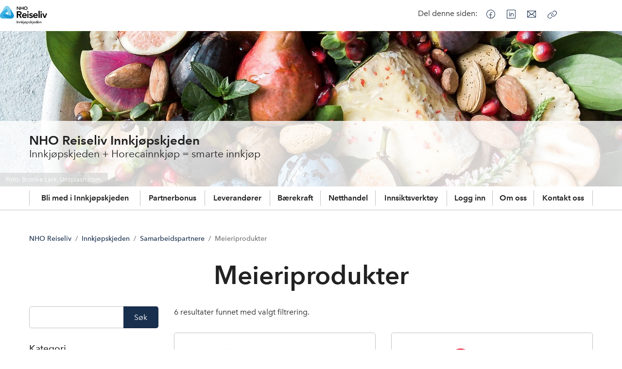

--- FILE ---
content_type: text/html; charset=utf-8
request_url: https://www.nhoreiseliv.no/innkjopskjeden/samarbeidspartnere/meieriprodukter/
body_size: 8948
content:

<!doctype html>
<html prefix="og: https://ogp.me/ns#" lang="no">

<head>
    <meta charset="utf-8">
    <meta name="viewport" content="width=device-width, initial-scale=1">
    
    
        <link rel="stylesheet" href="/dist/css/reiseliv-CLm8PrxZ.css" />
    
        


    <link href="https://www.nhoreiseliv.no/innkjopskjeden/samarbeidspartnere/meieriprodukter/Filter" rel="canonical" />


    
<script data-cookieconsent="ignore">
    window.dataLayer = window.dataLayer || [];
    function gtag() {
        dataLayer.push(arguments);
    }
    gtag('consent', 'default', {
        'ad_personalization': 'denied',
        'ad_storage': 'denied',
        'ad_user_data': 'denied',
        'analytics_storage': 'denied',
        'functionality_storage': 'denied',
        'personalization_storage': 'denied',
        'security_storage': 'granted',
        'wait_for_update': 500,
    });
    gtag("set", "ads_data_redaction", true);
    gtag("set", "url_passthrough", false);

    // Metadata for Google Tag Manager
    dataLayer.push({
        content: {
            category: '112,113',
            link: '8631',
            tags: '',
            type: {
                id: '1092',
                category: ''
            }
        }
    });
</script>

<!-- Google Tag Manager -->
<script data-cookieconsent="ignore">
    (function (w, d, s, l, i) {
        w[l] = w[l] || []; w[l].push({
            'gtm.start':
                new Date().getTime(), event: 'gtm.js'
        }); var f = d.getElementsByTagName(s)[0],
            j = d.createElement(s), dl = l != 'dataLayer' ? '&l=' + l : ''; j.async = true; j.src =
                'https://www.googletagmanager.com/gtm.js?id=' + i + dl; f.parentNode.insertBefore(j, f);
    })(window, document, 'script', 'dataLayer', 'GTM-KMV4NL8K');
</script>
<!-- End Google Tag Manager -->

    


<!-- Cookiebot -->
<script id="Cookiebot" src="https://consent.cookiebot.com/uc.js" data-cbid="7122fbb4-f190-4d1e-9aac-ad53d3d08e87" data-blockingmode="auto"></script>
    
<title>Meieriprodukter - NHO Reiseliv |  NHO Reiseliv Innkj&#xF8;pskjeden</title>

<meta name="title" content="Meieriprodukter - NHO Reiseliv |  NHO Reiseliv Innkj&#248;pskjeden">
<meta name="pageid" content="8631">
<meta property="og:url" content="https://www.nhoreiseliv.no/innkjopskjeden/samarbeidspartnere/meieriprodukter/">
<meta property="og:title" content="Meieriprodukter">
<meta property="twitter:card" content="summary">

<meta name="google-site-verification" content="2eAnNzz9HrwwH4cNbK7zM2Gc8zdvCNVQNp26vWmblMc">

<!-- Facebook Pixel Code -->
<script>
!function(f,b,e,v,n,t,s){if(f.fbq)return;n=f.fbq=function(){n.callMethod?
n.callMethod.apply(n,arguments):n.queue.push(arguments)};if(!f._fbq)f._fbq=n;
n.push=n;n.loaded=!0;n.version='2.0';n.queue=[];t=b.createElement(e);t.async=!0;
t.src=v;s=b.getElementsByTagName(e)[0];s.parentNode.insertBefore(t,s)}(window,
document,'script','https://connect.facebook.net/en_US/fbevents.js');

fbq('init', '149897892073757');
fbq('track', "PageView");</script>
<noscript><img height="1" width="1" style="display:none"
src="https://www.facebook.com/tr?id=149897892073757&ev=PageView&noscript=1"
/></noscript>
<!-- End Facebook Pixel Code -->
<style>
summary::-webkit-details-marker {
display: none;
}
</style>

            <link rel="icon" href="/favicons/favicon-192x192.png" sizes="192x192" />
            <link rel="shortcut icon" href="/favicons/favicon-192x192.png" />
            <link rel="apple-touch-icon" href="/favicons/favicon-192x192.png" />
            <link rel="manifest" href="/manifest.json" />

    <!-- Recaptcha -->
    <link rel="preconnect" href="https://www.google.com" />
    <link rel="preconnect" href="https://www.gstatic.com" crossorigin />
    <script data-cookieconsent="ignore" defer
        src="https://www.google.com/recaptcha/enterprise.js?render=explicit&hl=no"></script>
    <script data-cookieconsent="ignore">

        if (typeof grecaptcha === 'undefined' || typeof grecaptcha.enterprise === 'undefined') {
            grecaptcha = {
                enterprise: {}
            };
        }
        grecaptcha.enterprise.ready = grecaptcha.enterprise.ready || function (cb) {
            const c = '___grecaptcha_cfg';
            window[c] = window[c] || {};
            (window[c]['fns'] = window[c]['fns'] || []).push(cb);
        }

        // Usage
        grecaptcha.enterprise.ready(function () {
            var captchas = document.querySelectorAll(".recaptcha-element");
            captchas.forEach(function (el) {
                var widgetId = grecaptcha.enterprise.render(el, { 'sitekey': '6LcziokqAAAAAFEpqbIkordTPVP-sn6XbcmwC8gV' });
                el.setAttribute("data-recaptcha-id", widgetId);
            });
        });
    </script>

    <script data-cookieconsent="ignore">
        window.NHO = window.NHO || {};
        window.NHO.mapsApiKey = "AIzaSyCt2O4hqu--uraSTjYmU7DeQkfFf0ctJes";
    </script>

    

<!-- Hotjar -->
<script id="script-hotjar">
    (function (h, o, t, j, a, r) {
        h.hj = h.hj || function () { (h.hj.q = h.hj.q || []).push(arguments) };
        h._hjSettings = { hjid: 644030, hjsv: 5 };
        a = o.getElementsByTagName('head')[0];
        r = o.createElement('script'); r.async = 1;
        r.src = t + h._hjSettings.hjid + j + h._hjSettings.hjsv;
        a.appendChild(r);
    })(window, document, '//static.hotjar.com/c/hotjar-', '.js?sv=');
</script>
    



<script async src="https://siteimproveanalytics.com/js/siteanalyze_6085928.js" data-cookieconsent="ignore"></script>
    
    <script>
!function(T,l,y){var S=T.location,k="script",D="instrumentationKey",C="ingestionendpoint",I="disableExceptionTracking",E="ai.device.",b="toLowerCase",w="crossOrigin",N="POST",e="appInsightsSDK",t=y.name||"appInsights";(y.name||T[e])&&(T[e]=t);var n=T[t]||function(d){var g=!1,f=!1,m={initialize:!0,queue:[],sv:"5",version:2,config:d};function v(e,t){var n={},a="Browser";return n[E+"id"]=a[b](),n[E+"type"]=a,n["ai.operation.name"]=S&&S.pathname||"_unknown_",n["ai.internal.sdkVersion"]="javascript:snippet_"+(m.sv||m.version),{time:function(){var e=new Date;function t(e){var t=""+e;return 1===t.length&&(t="0"+t),t}return e.getUTCFullYear()+"-"+t(1+e.getUTCMonth())+"-"+t(e.getUTCDate())+"T"+t(e.getUTCHours())+":"+t(e.getUTCMinutes())+":"+t(e.getUTCSeconds())+"."+((e.getUTCMilliseconds()/1e3).toFixed(3)+"").slice(2,5)+"Z"}(),iKey:e,name:"Microsoft.ApplicationInsights."+e.replace(/-/g,"")+"."+t,sampleRate:100,tags:n,data:{baseData:{ver:2}}}}var h=d.url||y.src;if(h){function a(e){var t,n,a,i,r,o,s,c,u,p,l;g=!0,m.queue=[],f||(f=!0,t=h,s=function(){var e={},t=d.connectionString;if(t)for(var n=t.split(";"),a=0;a<n.length;a++){var i=n[a].split("=");2===i.length&&(e[i[0][b]()]=i[1])}if(!e[C]){var r=e.endpointsuffix,o=r?e.location:null;e[C]="https://"+(o?o+".":"")+"dc."+(r||"services.visualstudio.com")}return e}(),c=s[D]||d[D]||"",u=s[C],p=u?u+"/v2/track":d.endpointUrl,(l=[]).push((n="SDK LOAD Failure: Failed to load Application Insights SDK script (See stack for details)",a=t,i=p,(o=(r=v(c,"Exception")).data).baseType="ExceptionData",o.baseData.exceptions=[{typeName:"SDKLoadFailed",message:n.replace(/\./g,"-"),hasFullStack:!1,stack:n+"\nSnippet failed to load ["+a+"] -- Telemetry is disabled\nHelp Link: https://go.microsoft.com/fwlink/?linkid=2128109\nHost: "+(S&&S.pathname||"_unknown_")+"\nEndpoint: "+i,parsedStack:[]}],r)),l.push(function(e,t,n,a){var i=v(c,"Message"),r=i.data;r.baseType="MessageData";var o=r.baseData;return o.message='AI (Internal): 99 message:"'+("SDK LOAD Failure: Failed to load Application Insights SDK script (See stack for details) ("+n+")").replace(/\"/g,"")+'"',o.properties={endpoint:a},i}(0,0,t,p)),function(e,t){if(JSON){var n=T.fetch;if(n&&!y.useXhr)n(t,{method:N,body:JSON.stringify(e),mode:"cors"});else if(XMLHttpRequest){var a=new XMLHttpRequest;a.open(N,t),a.setRequestHeader("Content-type","application/json"),a.send(JSON.stringify(e))}}}(l,p))}function i(e,t){f||setTimeout(function(){!t&&m.core||a()},500)}var e=function(){var n=l.createElement(k);n.src=h;var e=y[w];return!e&&""!==e||"undefined"==n[w]||(n[w]=e),n.onload=i,n.onerror=a,n.onreadystatechange=function(e,t){"loaded"!==n.readyState&&"complete"!==n.readyState||i(0,t)},n}();y.ld<0?l.getElementsByTagName("head")[0].appendChild(e):setTimeout(function(){l.getElementsByTagName(k)[0].parentNode.appendChild(e)},y.ld||0)}try{m.cookie=l.cookie}catch(p){}function t(e){for(;e.length;)!function(t){m[t]=function(){var e=arguments;g||m.queue.push(function(){m[t].apply(m,e)})}}(e.pop())}var n="track",r="TrackPage",o="TrackEvent";t([n+"Event",n+"PageView",n+"Exception",n+"Trace",n+"DependencyData",n+"Metric",n+"PageViewPerformance","start"+r,"stop"+r,"start"+o,"stop"+o,"addTelemetryInitializer","setAuthenticatedUserContext","clearAuthenticatedUserContext","flush"]),m.SeverityLevel={Verbose:0,Information:1,Warning:2,Error:3,Critical:4};var s=(d.extensionConfig||{}).ApplicationInsightsAnalytics||{};if(!0!==d[I]&&!0!==s[I]){var c="onerror";t(["_"+c]);var u=T[c];T[c]=function(e,t,n,a,i){var r=u&&u(e,t,n,a,i);return!0!==r&&m["_"+c]({message:e,url:t,lineNumber:n,columnNumber:a,error:i}),r},d.autoExceptionInstrumented=!0}return m}(y.cfg);function a(){y.onInit&&y.onInit(n)}(T[t]=n).queue&&0===n.queue.length?(n.queue.push(a),n.trackPageView({})):a()}(window,document,{src: "https://js.monitor.azure.com/scripts/b/ai.2.gbl.min.js", crossOrigin: "anonymous", cfg: {instrumentationKey:'a0b3a2fe-5d4b-4969-9fe8-fb8ed48fa958', disableCookiesUsage: false }});
</script>

    <meta name="format-detection" content="telephone=no">
    <meta name="render-time" content="2026-01-16 08:41:43Z">

    
    
        <script type="module" data-cookieconsent="ignore" src="/dist/js/global-DglINV-a.js"></script>
    
    


</head>

<body class="vendorlistpage skin-reiseliv">

    

<!-- Google Tag Manager (noscript) -->
<noscript><iframe src="https://www.googletagmanager.com/ns.html?id=GTM-KMV4NL8K&amp;content.type.id=1092&amp;content.link=8631&amp;content.category=112,113&amp;content.type.category=&amp;content.tags=" height="0" width="0" style="display:none;visibility:hidden"></iframe></noscript>
<!-- End Google Tag Manager (noscript) -->

    

    <a href="#hovedinnhold" class="skip-link" tabindex="1">Hopp til hovedinnhold</a>

    
    <div class="block-campaign">
        <div class="nav nav-top" id="nav">
            <div class="nav-bar">
                <div class="nav-bar-inner">
                    <div class="container">
                        <div class="nav-logo">
                            <h1>
                                <a href="/innkjopskjeden/">

                                        <img alt="NHO%20Reiseliv%20Innkj%C3%B8pskjeden%20logo" src="/contentassets/2b0b4b31a7344cff8d9911194f163fb1/nho_reiseliv_innkjopskjeden_rgb.png">
                                </a>
                            </h1>
                        </div>

                            <div class="nav-icon nav-first">
                                <a href="#navigation">
                                    <span class="new-header-mobile-nav-toggler campaign-header" aria-haspopup="true" aria-expanded="false" role="button">
                                        <span class="ph-light ph-list  new-header-mobile-nav-toggler__nav-icon icon"></span>
                                        <span class="ph-light ph-x  new-header-mobile-nav-toggler__close-icon icon"></span>
                                    </span>
                                </a>
                            </div>
                    
                            <div class="nav-links">
                                

<ul class=" ">
        <li>
            <span>Del denne siden:</span>
        </li>

        <li class="nav-links-icon">
            <a href="https://www.facebook.com/sharer/sharer.php?u=https%3a%2f%2fwww.nhoreiseliv.no%2finnkjopskjeden%2fsamarbeidspartnere%2fmeieriprodukter%2f" target="_blank" rel="noopener noreferrer" title="Facebook">
                <i class="icon ph-light ph-facebook-logo"></i><span class="sr-only">Facebook</span>
            </a>
        </li>
        <li class="nav-links-icon">
            <a href="https://www.linkedin.com/shareArticle?url=https%3a%2f%2fwww.nhoreiseliv.no%2finnkjopskjeden%2fsamarbeidspartnere%2fmeieriprodukter%2f&amp;title=Meieriprodukter&amp;mini=true" target="_blank" rel="noopener noreferrer" title="LinkedIn">
                <i class="icon ph-light ph-linkedin-logo"></i><span class="sr-only">LinkedIn</span>
            </a>
        </li>
        <li class="nav-links-icon">
            <a href="mailto:?subject=Meieriprodukter&amp;body=https%3a%2f%2fwww.nhoreiseliv.no%2finnkjopskjeden%2fsamarbeidspartnere%2fmeieriprodukter%2f" target="_blank" rel="noopener noreferrer" title="E-post">
                <i class="icon ph-light ph-envelope"></i><span class="sr-only">E-post</span>
            </a>
        </li>

    <li class="nav-links-icon">
        <button type="button" class="new-button new-button--plain js-current-url-copy" aria-labelledby="buttonLabel"
                title="Kopier lenke">
                <span class="ph-light ph-link  icon"></span>
                <span class="sr-only" id="buttonLabel">Kopier lenke</span>
        </button>
    </li>
</ul>


    
        <script type="module" data-cookieconsent="ignore" src="/dist/js/blocks/url-copy-CIsKWew5.js"></script>
    
    

                            </div>

                    </div>
                </div>
            </div>

        </div>

        


<div class="block-campaign-banner js-media-parent-container">

    <div class="block-campaign-image ">
        <img alt="" class="block-campaign-image" loading="lazy" src="/siteassets/fotoware---nho-reiseliv/2023/3/fotoware-862c0c30e1e84dff8bb8a2146a0089cd.jpg?quality=100&amp;width=2560" srcset="/siteassets/fotoware---nho-reiseliv/2023/3/fotoware-862c0c30e1e84dff8bb8a2146a0089cd.jpg?quality=100&amp;width=3840 1.5x, /siteassets/fotoware---nho-reiseliv/2023/3/fotoware-862c0c30e1e84dff8bb8a2146a0089cd.jpg?quality=100&amp;width=5120 2x, /siteassets/fotoware---nho-reiseliv/2023/3/fotoware-862c0c30e1e84dff8bb8a2146a0089cd.jpg?quality=100&amp;width=7680 3x" width="2560" />

            <cite class="cite-left cite-bottom">
                    <span>Foto: Brooke Lark, Unsplash.com.</span>
            </cite>


    </div>

    <div class="block-campaign-image mobile ">
        <img alt="" loading="lazy" src="/siteassets/fotoware---nho-reiseliv/2023/3/fotoware-862c0c30e1e84dff8bb8a2146a0089cd.jpg?quality=100&amp;width=430" srcset="/siteassets/fotoware---nho-reiseliv/2023/3/fotoware-862c0c30e1e84dff8bb8a2146a0089cd.jpg?quality=100&amp;width=645 1.5x, /siteassets/fotoware---nho-reiseliv/2023/3/fotoware-862c0c30e1e84dff8bb8a2146a0089cd.jpg?quality=100&amp;width=860 2x, /siteassets/fotoware---nho-reiseliv/2023/3/fotoware-862c0c30e1e84dff8bb8a2146a0089cd.jpg?quality=100&amp;width=1290 3x" width="430" />
            <cite class="cite-left cite-bottom">
                    <span>Foto: Brooke Lark, Unsplash.com.</span>
            </cite>

    </div>

    <div class="block-campaign-content">

            <div class="block-campaign-meta">
                <div class="container">
                    <div class="block-campaign-text">
                        <h1>NHO Reiseliv Innkj&#xF8;pskjeden</h1>
                        <h3>Innkj&#xF8;pskjeden &#x2B; Horecainnkj&#xF8;p = smarte innkj&#xF8;p</h3>
                    </div>
                    

                </div>
            </div>

            <div class="block-campaign-menu">
                <div class="container">
                    <ul>
                            <li>
                                <a href="https://innkjopskjeden.nhoreiseliv.no/registration">Bli med i Innkj&#xF8;pskjeden</a>
                            </li>
                            <li>
                                <a href="/innkjopskjeden/partnerbonus-og-kjopstatistikk/">Partnerbonus</a>
                            </li>
                            <li>
                                <a href="/innkjopskjeden/samarbeidspartnere/">Leverand&#xF8;rer</a>
                            </li>
                            <li>
                                <a href="/innkjopskjeden/barekraftige-innkjop/">B&#xE6;rekraft</a>
                            </li>
                            <li>
                                <a href="/innkjopskjeden/netthandel/">Netthandel</a>
                            </li>
                            <li>
                                <a href="/innkjopskjeden/innsiktsverktoy/">Innsiktsverkt&#xF8;y</a>
                            </li>
                            <li>
                                <a href="https://innkjopskjeden.nhoreiseliv.no/">Logg inn</a>
                            </li>
                            <li>
                                <a href="/innkjopskjeden/om-nho-reiseliv-innkjopskjeden/">Om oss</a>
                            </li>
                            <li>
                                <a href="/innkjopskjeden/kontakt-oss2/">Kontakt oss</a>
                            </li>
                    </ul>
                </div>
            </div>

    </div>
</div>


    </div>

    

<div class="container">
    <nav class="breadcrumbs" aria-label="Du er her på nettstedet:">
        <ol class="breadcrumbs__list">
                <li class="breadcrumbs__item">
                        <a class="breadcrumbs__link" href="/">NHO Reiseliv</a>
                </li>
                <li class="breadcrumbs__item">
                        <a class="breadcrumbs__link" href="/innkjopskjeden/">Innkj&#xF8;pskjeden</a>
                </li>
                <li class="breadcrumbs__item">
                        <a class="breadcrumbs__link" href="/innkjopskjeden/samarbeidspartnere/">Samarbeidspartnere</a>
                </li>
                <li class="breadcrumbs__item">
                        <span aria-current="page" class="breadcrumbs__text">Meieriprodukter</span>
                </li>
        </ol>
    </nav>
</div>


    <main id="hovedinnhold">
        



<div class="container page-vendors has-filter">

    

    <div class="row row-closer">
        <div class="block full">
            <div class="block-text block-text-plain block-text-center">
                    <div class="block-text-content">
                        <h1 >Meieriprodukter
                        </h1>
                    </div>
            </div>
        </div>
    </div>

    


    <div class="row">
        <div class="page-aside">
            <div class="block-filter-group">
                <div class="block-filter-group-heading">
                    <button type="button" data-alt="Vis resultater">Vis filter og søk</button>
                    <p><span class="block-filter-count">6</span> resultater</p>
                </div>
                <form class="block-filter-group-content" action="/innkjopskjeden/samarbeidspartnere/meieriprodukter/" method="get">
                    <div class="block-filter">
                        <div class="block-filter-search">
                            <div class="form-input form-input-button">
                                <input id="Query" name="Query" type="search" value="" />
                                <input type="submit" value="Søk">
                            </div>
                        </div>
                    </div>
                    <div class="block-filter block-filter-alone">
                        <div class="block-filter-content">
                                <div class="block-heading">
                                    <h6>Kategori</h6>
                                </div>
                            <div class="block-content">
                                <ul class="block-filter-links">
                                    <li
                                        class="">
                                        <a href="/innkjopskjeden/samarbeidspartnere/">Alle</a></li>

                                        <li
                                            class="">
                                            <a href="/innkjopskjeden/samarbeidspartnere/alkoholfrie-drikkevarer-direktedistribuert/">Alkoholfrie drikkevarer (Direktedistribuert)</a></li>
                                        <li
                                            class="">
                                            <a href="/innkjopskjeden/samarbeidspartnere/alkoholfrie-drikkevarer-grossistdistribuert/">Alkoholfrie drikkevarer (Grossistdistribuert)</a></li>
                                        <li
                                            class="">
                                            <a href="/innkjopskjeden/samarbeidspartnere/alkoholholdige-drikkevarer-direktedistribuert/">Alkoholholdige drikkevarer (Direktedistribuert)</a></li>
                                        <li
                                            class="">
                                            <a href="/innkjopskjeden/samarbeidspartnere/alkoholholdige-drikkevarer-grossistdistribuert/">Alkoholholdige drikkevarer (Grossistdistribuert)</a></li>
                                        <li
                                            class="">
                                            <a href="/innkjopskjeden/samarbeidspartnere/bakevarer/">Bakevarer</a></li>
                                        <li
                                            class="">
                                            <a href="/innkjopskjeden/samarbeidspartnere/bakverk/">Bakverk</a></li>
                                        <li
                                            class="">
                                            <a href="/innkjopskjeden/samarbeidspartnere/grossist/">Grossist</a></li>
                                        <li
                                            class="">
                                            <a href="/innkjopskjeden/samarbeidspartnere/gronnsakerfrukt/">Gr&#xF8;nnsaker/frukt</a></li>
                                        <li
                                            class="">
                                            <a href="/innkjopskjeden/samarbeidspartnere/iskrem/">Iskrem</a></li>
                                        <li
                                            class="">
                                            <a href="/innkjopskjeden/samarbeidspartnere/kjottvarerfjorfeprodukter/">Kj&#xF8;ttvarer/fj&#xF8;rfeprodukter</a></li>
                                        <li
                                            class="">
                                            <a href="/innkjopskjeden/samarbeidspartnere/matvarer-annetdrikkevarer/">Matvarer annet/drikkevarer</a></li>
                                        <li
                                            class="on">
                                            <a href="/innkjopskjeden/samarbeidspartnere/meieriprodukter/">Meieriprodukter</a></li>
                                        <li
                                            class="">
                                            <a href="/innkjopskjeden/samarbeidspartnere/non-food/">Non Food</a></li>
                                        <li
                                            class="">
                                            <a href="/innkjopskjeden/samarbeidspartnere/sjomatvilt/">Sj&#xF8;mat/vilt</a></li>
                                        <li
                                            class="">
                                            <a href="/innkjopskjeden/samarbeidspartnere/snacks/">Snacks</a></li>
                                        <li
                                            class="">
                                            <a href="/innkjopskjeden/samarbeidspartnere/tjenester/">Tjenester</a></li>

                                </ul>
                            </div>
                        </div>
                    </div>
                </form>
            </div>
        </div>
        <div class="page-main" id="results">

                <div class="block-filter">
                    <div class="block-filter-message">
                        <span class="block-filter-count">6</span> resultater funnet med valgt filtrering.
                    </div>
                </div>

            <div class="row">



    <div class="block one-half">



<div class="block-figure">

    



    <div class="block-figure-content">

        <div class="block-figure-image">
            
<img src="/contentassets/de50ab9e6092427cad04ef37a03fd166/fotoware-9ea8a71d88de46fbb6912b07006787da/" alt="" />

        </div>

        <div class="block-figure-title"></div>
        <div>
</div>
        <div class="block-figure-link">

    <a href="https://www.arlapro.com/no/" target="_blank">
        Arle Foods AS
    </a>
</div>
    </div>
</div>

    </div>
    <div class="block one-half">



<div class="block-figure">

    



    <div class="block-figure-content">

        <div class="block-figure-image">
            
<img src="/contentassets/a91b47ca864f47ce89f09427d094b2ef/logo-mills2.png" alt="" />

        </div>

        <div class="block-figure-title">Mills DA</div>
        <div>
</div>
        <div class="block-figure-link">

    <a href="http://www.mills.no/" target="_blank">
        www.mills.no
    </a>
</div>
    </div>
</div>

    </div>
    <div class="block one-half">



<div class="block-figure">

    



    <div class="block-figure-content">

        <div class="block-figure-image">
            
<img src="/contentassets/a75ce1f6154145d2b3ca3c0caf4d257f/logo-q-meieriene.png" alt="" />

        </div>

        <div class="block-figure-title">Q-meieriene AS</div>
        <div>
</div>
        <div class="block-figure-link">

    <a href="http://www.q-meieriene.no/" target="_blank">
        www.q-meieriene.no
    </a>
</div>
    </div>
</div>

    </div>
    <div class="block one-half">



<div class="block-figure">

    



    <div class="block-figure-content">

        <div class="block-figure-image">
            
<img src="/contentassets/f03648ad05274a54a9d870ab436043eb/fotoware-7ad63b98e8994d858b51752d26cde559/" alt="" />

        </div>

        <div class="block-figure-title">R&#xF8;rosmeieriet AS</div>
        <div>
</div>
        <div class="block-figure-link">

    <a href="http://www.rorosmeieriet.no/" target="_blank">
        www.rorosmeieriet.no
    </a>
</div>
    </div>
</div>

    </div>
    <div class="block one-half">



<div class="block-figure">

    



    <div class="block-figure-content">

        <div class="block-figure-image">
            
<img src="/contentassets/23b4ee89f14d4f19ace42a9b8da8f77f/logo-synnove-finden.png" alt="" />

        </div>

        <div class="block-figure-title">Synn&#xF8;ve Finden ASA</div>
        <div>
</div>
        <div class="block-figure-link">

    <a href="http://www.synnove.no/" target="_blank">
        www.synnove.no
    </a>
</div>
    </div>
</div>

    </div>
    <div class="block one-half">



<div class="block-figure">

    



    <div class="block-figure-content">

        <div class="block-figure-image">
            
<img src="/contentassets/52f34cf57cbb41708ff9a5e1a00a31e2/logo-tine.png" alt="" />

        </div>

        <div class="block-figure-title">Tine</div>
        <div>
</div>
        <div class="block-figure-link">

    <a href="http://www.tine.no/" target="_blank">
        www.tine.no
    </a>
</div>
    </div>
</div>

    </div>

                <div class="block full">
                </div>

            </div>
        </div>
    </div>

    


</div>


    
        <script type="module" data-cookieconsent="ignore" src="/dist/js/filter-page-DQHBCK1P.js"></script>
    
    

    </main>

    

<div class="new-footer-container">
    <footer class="new-footer">
        <div class="new-footer-row">
            <div class="new-footer-logo-container">
                <div class="new-footer-logo-container__logo">

                        <a href="/"><img class="new-logo" src="/contentassets/c657542b07014cf7af6f127b2c6b186a/logo-footer.png" alt="Logo" /></a>

                    <div>
                            <div>
                                




<p>&nbsp;</p>
<p>&nbsp;</p>


                            </div>
                    </div>
                </div>
                    <div class="new-footer-logo-container__english mt-4">

                        

    <a class="nho-button nho-button--inverted arrow-after" href="/om-oss/in-english/">
        In English
    </a>

                    </div>
            </div>
            <div>
                    <div>
                        




<ul>
<li><a href="/medlemskap-og-fordeler/">Medlemsfordeler</a></li>
<li><a href="/om-oss/kontakt-oss/">Kontakt oss</a></li>
<li><a href="/om-oss/kontakt-oss/presserom/">Presserom</a></li>
</ul>


                    </div>
            </div>
            <div>
                    <div>
                        




<ul>
<li><a href="https://arbinn.nho.no/" target="_blank" rel="noopener">Arbinn.no</a></li>
<li><a href="/nyheter/nyhetsbrev/">Nyhetsbrev</a></li>
<li><a href="/om-oss/om-nho-reiseliv/">Om NHO Reiseliv</a></li>
<li><a href="/om-oss/in-english/">In English</a></li>
</ul>


                    </div>
            </div>
            <div>
                <div class="new-footer-contact-us">
                        <div>
                            




<p><a href="/personvernerklaring-nho-reiseliv/">Personvernerkl&aelig;ring</a></p>
<p>&copy; NHO Reiseliv</p>


                        </div>
                </div>
                
                <div>
                    


<ul class="new-footer-social-links">

        <li>
            <a href="https://www.facebook.com/nhoreiseliv" class="new-footer-social-links__link new-footer-social-links__link--facebook">
                <svg xmlns="http://www.w3.org/2000/svg" width="32" height="32" fill="#fff" viewBox="0 0 256 256">
                    <title>Facebook</title>
                    <path
                        d="M128 26a102 102 0 1 0 102 102A102.12 102.12 0 0 0 128 26Zm6 191.8V150h26a6 6 0 0 0 0-12h-26v-26a18 18 0 0 1 18-18h16a6 6 0 0 0 0-12h-16a30 30 0 0 0-30 30v26H96a6 6 0 0 0 0 12h26v67.8a90 90 0 1 1 12 0Z" />
                </svg>
            </a>
        </li>

        <li>
            <a href="https://twitter.com/nhoreiseliv" class="new-footer-social-links__link new-footer-social-links__link--twitter">
                <svg xmlns="http://www.w3.org/2000/svg" width="32" height="32" fill="#fff">
                    <title>X/Twitter</title>
                    <path fill-rule="evenodd"
                        d="M21.503 28H29L18.034 13.767 26.371 4h-2.17l-7.226 8.395L10.497 4H3l10.016 13L3.54 28h2.339l8.207-9.61L21.493 28h.01ZM6.009 5.47h3.738l16.244 21.06h-3.738L6.009 5.47Z"
                        clip-rule="evenodd" />
                </svg>
            </a>
        </li>

        <li>
            <a href="https://www.linkedin.com/company/nho-reiseliv-norwegian-hospitality-association/" class="new-footer-social-links__link new-footer-social-links__link--linkedin">
                <svg xmlns="http://www.w3.org/2000/svg" width="32" height="32" fill="#fff" viewBox="0 0 256 256">
                    <title>LinkedIn</title>
                    <path
                        d="M216 26H40a14 14 0 0 0-14 14v176a14 14 0 0 0 14 14h176a14 14 0 0 0 14-14V40a14 14 0 0 0-14-14Zm2 190a2 2 0 0 1-2 2H40a2 2 0 0 1-2-2V40a2 2 0 0 1 2-2h176a2 2 0 0 1 2 2ZM94 112v64a6 6 0 0 1-12 0v-64a6 6 0 0 1 12 0Zm88 28v36a6 6 0 0 1-12 0v-36a22 22 0 0 0-44 0v36a6 6 0 0 1-12 0v-64a6 6 0 0 1 12 0v2.11A34 34 0 0 1 182 140ZM98 84a10 10 0 1 1-10-10 10 10 0 0 1 10 10Z" />
                </svg>
            </a>
        </li>

        <li>
            <a href="https://www.instagram.com/nhoreiseliv/" class="new-footer-social-links__link new-footer-social-links__link--instagram">
                <svg xmlns="http://www.w3.org/2000/svg" width="32" height="32" fill="#fff" viewBox="0 0 256 256">
                    <title>Instagram</title>
                    <path
                        d="M128 82a46 46 0 1 0 46 46 46.06 46.06 0 0 0-46-46Zm0 80a34 34 0 1 1 34-34 34 34 0 0 1-34 34Zm48-136H80a54.06 54.06 0 0 0-54 54v96a54.06 54.06 0 0 0 54 54h96a54.06 54.06 0 0 0 54-54V80a54.06 54.06 0 0 0-54-54Zm42 150a42 42 0 0 1-42 42H80a42 42 0 0 1-42-42V80a42 42 0 0 1 42-42h96a42 42 0 0 1 42 42ZM190 76a10 10 0 1 1-10-10 10 10 0 0 1 10 10Z" />
                </svg>
            </a>
        </li>



</ul>

                </div>
            </div>
        </div>
    </footer>
</div>
<div>
    

</div>





<div class="block-newsletter-content-popup block-promotion-popup-content-popup">







<div class="block-newsletter block-newsletter--all-exist " data-content-id="45346">

    





    <div class="block-newsletter-content block-promotion-popup-content-host hide-mobile">


        <p class="block-newsletter-description"></p>

            <div class="block-newsletter-thanks subscribe">
                <h3>Takk for din p&#xE5;melding! </h3>
            </div>

        <div class="block-newsletter-thanks unsubscribe">
            <h3>Avmeldingen er mottatt!</h3>
        </div>

        <form method="post" class="block-newsletter-form" action="/api/newsletter/subscribe">

            <div class="block-newsletter-list">
                    <div class="block-newsletter-summary">
                        <label for="9">
                            <input type="checkbox" name="allCategory" id="9" value="9" />
                            <span>Send nyhetsbrev</span>
                        </label>
                    </div>
                <div class="block-newsletter-each">
                </div>
            </div>

            <p class="block-newsletter-all">Din e-post:</p>

            <p class="block-newsletter-none hide">&nbsp;</p>

                    <div class="field">
                        <label class="block-newsletter-count sr-only" for="email">Meld deg på <strong>1</strong> nyhetsbrev:</label>
                        <input id="email" type="email" name="email" placeholder="ola.nordmann@example.com" />
                    </div>

            <input type="hidden" name="spmailerid" value="12" />
            <input type="hidden" name="deselectall" value="False" />

                <div class="recaptcha-container">
                    <div class="recaptcha-element"></div>
                </div>

            <div class="field">

                    <button class="nho-button arrow-after" type="submit" name="action" value="subscribe" id="subscribe">
                        Meld p&#xE5;
                    </button>

                    <button class="nho-button arrow-after" type="submit" name="action" value="unsubscribe" id="unsubscribe">
                        Meld av
                    </button>

            </div>
        </form>

    </div>
</div>


</div>


    
    

    <script defer="defer" src="/Util/Find/epi-util/find.js"></script>
<script>
document.addEventListener('DOMContentLoaded',function(){if(typeof FindApi === 'function'){var api = new FindApi();api.setApplicationUrl('/');api.setServiceApiBaseUrl('/find_v2/');api.processEventFromCurrentUri();api.bindWindowEvents();api.bindAClickEvent();api.sendBufferedEvents();}})
</script>

</body>

</html>

--- FILE ---
content_type: text/html; charset=utf-8
request_url: https://www.google.com/recaptcha/enterprise/anchor?ar=1&k=6LcziokqAAAAAFEpqbIkordTPVP-sn6XbcmwC8gV&co=aHR0cHM6Ly93d3cubmhvcmVpc2VsaXYubm86NDQz&hl=no&v=PoyoqOPhxBO7pBk68S4YbpHZ&size=normal&anchor-ms=20000&execute-ms=30000&cb=yqphtjqqkmda
body_size: 49498
content:
<!DOCTYPE HTML><html dir="ltr" lang="no"><head><meta http-equiv="Content-Type" content="text/html; charset=UTF-8">
<meta http-equiv="X-UA-Compatible" content="IE=edge">
<title>reCAPTCHA</title>
<style type="text/css">
/* cyrillic-ext */
@font-face {
  font-family: 'Roboto';
  font-style: normal;
  font-weight: 400;
  font-stretch: 100%;
  src: url(//fonts.gstatic.com/s/roboto/v48/KFO7CnqEu92Fr1ME7kSn66aGLdTylUAMa3GUBHMdazTgWw.woff2) format('woff2');
  unicode-range: U+0460-052F, U+1C80-1C8A, U+20B4, U+2DE0-2DFF, U+A640-A69F, U+FE2E-FE2F;
}
/* cyrillic */
@font-face {
  font-family: 'Roboto';
  font-style: normal;
  font-weight: 400;
  font-stretch: 100%;
  src: url(//fonts.gstatic.com/s/roboto/v48/KFO7CnqEu92Fr1ME7kSn66aGLdTylUAMa3iUBHMdazTgWw.woff2) format('woff2');
  unicode-range: U+0301, U+0400-045F, U+0490-0491, U+04B0-04B1, U+2116;
}
/* greek-ext */
@font-face {
  font-family: 'Roboto';
  font-style: normal;
  font-weight: 400;
  font-stretch: 100%;
  src: url(//fonts.gstatic.com/s/roboto/v48/KFO7CnqEu92Fr1ME7kSn66aGLdTylUAMa3CUBHMdazTgWw.woff2) format('woff2');
  unicode-range: U+1F00-1FFF;
}
/* greek */
@font-face {
  font-family: 'Roboto';
  font-style: normal;
  font-weight: 400;
  font-stretch: 100%;
  src: url(//fonts.gstatic.com/s/roboto/v48/KFO7CnqEu92Fr1ME7kSn66aGLdTylUAMa3-UBHMdazTgWw.woff2) format('woff2');
  unicode-range: U+0370-0377, U+037A-037F, U+0384-038A, U+038C, U+038E-03A1, U+03A3-03FF;
}
/* math */
@font-face {
  font-family: 'Roboto';
  font-style: normal;
  font-weight: 400;
  font-stretch: 100%;
  src: url(//fonts.gstatic.com/s/roboto/v48/KFO7CnqEu92Fr1ME7kSn66aGLdTylUAMawCUBHMdazTgWw.woff2) format('woff2');
  unicode-range: U+0302-0303, U+0305, U+0307-0308, U+0310, U+0312, U+0315, U+031A, U+0326-0327, U+032C, U+032F-0330, U+0332-0333, U+0338, U+033A, U+0346, U+034D, U+0391-03A1, U+03A3-03A9, U+03B1-03C9, U+03D1, U+03D5-03D6, U+03F0-03F1, U+03F4-03F5, U+2016-2017, U+2034-2038, U+203C, U+2040, U+2043, U+2047, U+2050, U+2057, U+205F, U+2070-2071, U+2074-208E, U+2090-209C, U+20D0-20DC, U+20E1, U+20E5-20EF, U+2100-2112, U+2114-2115, U+2117-2121, U+2123-214F, U+2190, U+2192, U+2194-21AE, U+21B0-21E5, U+21F1-21F2, U+21F4-2211, U+2213-2214, U+2216-22FF, U+2308-230B, U+2310, U+2319, U+231C-2321, U+2336-237A, U+237C, U+2395, U+239B-23B7, U+23D0, U+23DC-23E1, U+2474-2475, U+25AF, U+25B3, U+25B7, U+25BD, U+25C1, U+25CA, U+25CC, U+25FB, U+266D-266F, U+27C0-27FF, U+2900-2AFF, U+2B0E-2B11, U+2B30-2B4C, U+2BFE, U+3030, U+FF5B, U+FF5D, U+1D400-1D7FF, U+1EE00-1EEFF;
}
/* symbols */
@font-face {
  font-family: 'Roboto';
  font-style: normal;
  font-weight: 400;
  font-stretch: 100%;
  src: url(//fonts.gstatic.com/s/roboto/v48/KFO7CnqEu92Fr1ME7kSn66aGLdTylUAMaxKUBHMdazTgWw.woff2) format('woff2');
  unicode-range: U+0001-000C, U+000E-001F, U+007F-009F, U+20DD-20E0, U+20E2-20E4, U+2150-218F, U+2190, U+2192, U+2194-2199, U+21AF, U+21E6-21F0, U+21F3, U+2218-2219, U+2299, U+22C4-22C6, U+2300-243F, U+2440-244A, U+2460-24FF, U+25A0-27BF, U+2800-28FF, U+2921-2922, U+2981, U+29BF, U+29EB, U+2B00-2BFF, U+4DC0-4DFF, U+FFF9-FFFB, U+10140-1018E, U+10190-1019C, U+101A0, U+101D0-101FD, U+102E0-102FB, U+10E60-10E7E, U+1D2C0-1D2D3, U+1D2E0-1D37F, U+1F000-1F0FF, U+1F100-1F1AD, U+1F1E6-1F1FF, U+1F30D-1F30F, U+1F315, U+1F31C, U+1F31E, U+1F320-1F32C, U+1F336, U+1F378, U+1F37D, U+1F382, U+1F393-1F39F, U+1F3A7-1F3A8, U+1F3AC-1F3AF, U+1F3C2, U+1F3C4-1F3C6, U+1F3CA-1F3CE, U+1F3D4-1F3E0, U+1F3ED, U+1F3F1-1F3F3, U+1F3F5-1F3F7, U+1F408, U+1F415, U+1F41F, U+1F426, U+1F43F, U+1F441-1F442, U+1F444, U+1F446-1F449, U+1F44C-1F44E, U+1F453, U+1F46A, U+1F47D, U+1F4A3, U+1F4B0, U+1F4B3, U+1F4B9, U+1F4BB, U+1F4BF, U+1F4C8-1F4CB, U+1F4D6, U+1F4DA, U+1F4DF, U+1F4E3-1F4E6, U+1F4EA-1F4ED, U+1F4F7, U+1F4F9-1F4FB, U+1F4FD-1F4FE, U+1F503, U+1F507-1F50B, U+1F50D, U+1F512-1F513, U+1F53E-1F54A, U+1F54F-1F5FA, U+1F610, U+1F650-1F67F, U+1F687, U+1F68D, U+1F691, U+1F694, U+1F698, U+1F6AD, U+1F6B2, U+1F6B9-1F6BA, U+1F6BC, U+1F6C6-1F6CF, U+1F6D3-1F6D7, U+1F6E0-1F6EA, U+1F6F0-1F6F3, U+1F6F7-1F6FC, U+1F700-1F7FF, U+1F800-1F80B, U+1F810-1F847, U+1F850-1F859, U+1F860-1F887, U+1F890-1F8AD, U+1F8B0-1F8BB, U+1F8C0-1F8C1, U+1F900-1F90B, U+1F93B, U+1F946, U+1F984, U+1F996, U+1F9E9, U+1FA00-1FA6F, U+1FA70-1FA7C, U+1FA80-1FA89, U+1FA8F-1FAC6, U+1FACE-1FADC, U+1FADF-1FAE9, U+1FAF0-1FAF8, U+1FB00-1FBFF;
}
/* vietnamese */
@font-face {
  font-family: 'Roboto';
  font-style: normal;
  font-weight: 400;
  font-stretch: 100%;
  src: url(//fonts.gstatic.com/s/roboto/v48/KFO7CnqEu92Fr1ME7kSn66aGLdTylUAMa3OUBHMdazTgWw.woff2) format('woff2');
  unicode-range: U+0102-0103, U+0110-0111, U+0128-0129, U+0168-0169, U+01A0-01A1, U+01AF-01B0, U+0300-0301, U+0303-0304, U+0308-0309, U+0323, U+0329, U+1EA0-1EF9, U+20AB;
}
/* latin-ext */
@font-face {
  font-family: 'Roboto';
  font-style: normal;
  font-weight: 400;
  font-stretch: 100%;
  src: url(//fonts.gstatic.com/s/roboto/v48/KFO7CnqEu92Fr1ME7kSn66aGLdTylUAMa3KUBHMdazTgWw.woff2) format('woff2');
  unicode-range: U+0100-02BA, U+02BD-02C5, U+02C7-02CC, U+02CE-02D7, U+02DD-02FF, U+0304, U+0308, U+0329, U+1D00-1DBF, U+1E00-1E9F, U+1EF2-1EFF, U+2020, U+20A0-20AB, U+20AD-20C0, U+2113, U+2C60-2C7F, U+A720-A7FF;
}
/* latin */
@font-face {
  font-family: 'Roboto';
  font-style: normal;
  font-weight: 400;
  font-stretch: 100%;
  src: url(//fonts.gstatic.com/s/roboto/v48/KFO7CnqEu92Fr1ME7kSn66aGLdTylUAMa3yUBHMdazQ.woff2) format('woff2');
  unicode-range: U+0000-00FF, U+0131, U+0152-0153, U+02BB-02BC, U+02C6, U+02DA, U+02DC, U+0304, U+0308, U+0329, U+2000-206F, U+20AC, U+2122, U+2191, U+2193, U+2212, U+2215, U+FEFF, U+FFFD;
}
/* cyrillic-ext */
@font-face {
  font-family: 'Roboto';
  font-style: normal;
  font-weight: 500;
  font-stretch: 100%;
  src: url(//fonts.gstatic.com/s/roboto/v48/KFO7CnqEu92Fr1ME7kSn66aGLdTylUAMa3GUBHMdazTgWw.woff2) format('woff2');
  unicode-range: U+0460-052F, U+1C80-1C8A, U+20B4, U+2DE0-2DFF, U+A640-A69F, U+FE2E-FE2F;
}
/* cyrillic */
@font-face {
  font-family: 'Roboto';
  font-style: normal;
  font-weight: 500;
  font-stretch: 100%;
  src: url(//fonts.gstatic.com/s/roboto/v48/KFO7CnqEu92Fr1ME7kSn66aGLdTylUAMa3iUBHMdazTgWw.woff2) format('woff2');
  unicode-range: U+0301, U+0400-045F, U+0490-0491, U+04B0-04B1, U+2116;
}
/* greek-ext */
@font-face {
  font-family: 'Roboto';
  font-style: normal;
  font-weight: 500;
  font-stretch: 100%;
  src: url(//fonts.gstatic.com/s/roboto/v48/KFO7CnqEu92Fr1ME7kSn66aGLdTylUAMa3CUBHMdazTgWw.woff2) format('woff2');
  unicode-range: U+1F00-1FFF;
}
/* greek */
@font-face {
  font-family: 'Roboto';
  font-style: normal;
  font-weight: 500;
  font-stretch: 100%;
  src: url(//fonts.gstatic.com/s/roboto/v48/KFO7CnqEu92Fr1ME7kSn66aGLdTylUAMa3-UBHMdazTgWw.woff2) format('woff2');
  unicode-range: U+0370-0377, U+037A-037F, U+0384-038A, U+038C, U+038E-03A1, U+03A3-03FF;
}
/* math */
@font-face {
  font-family: 'Roboto';
  font-style: normal;
  font-weight: 500;
  font-stretch: 100%;
  src: url(//fonts.gstatic.com/s/roboto/v48/KFO7CnqEu92Fr1ME7kSn66aGLdTylUAMawCUBHMdazTgWw.woff2) format('woff2');
  unicode-range: U+0302-0303, U+0305, U+0307-0308, U+0310, U+0312, U+0315, U+031A, U+0326-0327, U+032C, U+032F-0330, U+0332-0333, U+0338, U+033A, U+0346, U+034D, U+0391-03A1, U+03A3-03A9, U+03B1-03C9, U+03D1, U+03D5-03D6, U+03F0-03F1, U+03F4-03F5, U+2016-2017, U+2034-2038, U+203C, U+2040, U+2043, U+2047, U+2050, U+2057, U+205F, U+2070-2071, U+2074-208E, U+2090-209C, U+20D0-20DC, U+20E1, U+20E5-20EF, U+2100-2112, U+2114-2115, U+2117-2121, U+2123-214F, U+2190, U+2192, U+2194-21AE, U+21B0-21E5, U+21F1-21F2, U+21F4-2211, U+2213-2214, U+2216-22FF, U+2308-230B, U+2310, U+2319, U+231C-2321, U+2336-237A, U+237C, U+2395, U+239B-23B7, U+23D0, U+23DC-23E1, U+2474-2475, U+25AF, U+25B3, U+25B7, U+25BD, U+25C1, U+25CA, U+25CC, U+25FB, U+266D-266F, U+27C0-27FF, U+2900-2AFF, U+2B0E-2B11, U+2B30-2B4C, U+2BFE, U+3030, U+FF5B, U+FF5D, U+1D400-1D7FF, U+1EE00-1EEFF;
}
/* symbols */
@font-face {
  font-family: 'Roboto';
  font-style: normal;
  font-weight: 500;
  font-stretch: 100%;
  src: url(//fonts.gstatic.com/s/roboto/v48/KFO7CnqEu92Fr1ME7kSn66aGLdTylUAMaxKUBHMdazTgWw.woff2) format('woff2');
  unicode-range: U+0001-000C, U+000E-001F, U+007F-009F, U+20DD-20E0, U+20E2-20E4, U+2150-218F, U+2190, U+2192, U+2194-2199, U+21AF, U+21E6-21F0, U+21F3, U+2218-2219, U+2299, U+22C4-22C6, U+2300-243F, U+2440-244A, U+2460-24FF, U+25A0-27BF, U+2800-28FF, U+2921-2922, U+2981, U+29BF, U+29EB, U+2B00-2BFF, U+4DC0-4DFF, U+FFF9-FFFB, U+10140-1018E, U+10190-1019C, U+101A0, U+101D0-101FD, U+102E0-102FB, U+10E60-10E7E, U+1D2C0-1D2D3, U+1D2E0-1D37F, U+1F000-1F0FF, U+1F100-1F1AD, U+1F1E6-1F1FF, U+1F30D-1F30F, U+1F315, U+1F31C, U+1F31E, U+1F320-1F32C, U+1F336, U+1F378, U+1F37D, U+1F382, U+1F393-1F39F, U+1F3A7-1F3A8, U+1F3AC-1F3AF, U+1F3C2, U+1F3C4-1F3C6, U+1F3CA-1F3CE, U+1F3D4-1F3E0, U+1F3ED, U+1F3F1-1F3F3, U+1F3F5-1F3F7, U+1F408, U+1F415, U+1F41F, U+1F426, U+1F43F, U+1F441-1F442, U+1F444, U+1F446-1F449, U+1F44C-1F44E, U+1F453, U+1F46A, U+1F47D, U+1F4A3, U+1F4B0, U+1F4B3, U+1F4B9, U+1F4BB, U+1F4BF, U+1F4C8-1F4CB, U+1F4D6, U+1F4DA, U+1F4DF, U+1F4E3-1F4E6, U+1F4EA-1F4ED, U+1F4F7, U+1F4F9-1F4FB, U+1F4FD-1F4FE, U+1F503, U+1F507-1F50B, U+1F50D, U+1F512-1F513, U+1F53E-1F54A, U+1F54F-1F5FA, U+1F610, U+1F650-1F67F, U+1F687, U+1F68D, U+1F691, U+1F694, U+1F698, U+1F6AD, U+1F6B2, U+1F6B9-1F6BA, U+1F6BC, U+1F6C6-1F6CF, U+1F6D3-1F6D7, U+1F6E0-1F6EA, U+1F6F0-1F6F3, U+1F6F7-1F6FC, U+1F700-1F7FF, U+1F800-1F80B, U+1F810-1F847, U+1F850-1F859, U+1F860-1F887, U+1F890-1F8AD, U+1F8B0-1F8BB, U+1F8C0-1F8C1, U+1F900-1F90B, U+1F93B, U+1F946, U+1F984, U+1F996, U+1F9E9, U+1FA00-1FA6F, U+1FA70-1FA7C, U+1FA80-1FA89, U+1FA8F-1FAC6, U+1FACE-1FADC, U+1FADF-1FAE9, U+1FAF0-1FAF8, U+1FB00-1FBFF;
}
/* vietnamese */
@font-face {
  font-family: 'Roboto';
  font-style: normal;
  font-weight: 500;
  font-stretch: 100%;
  src: url(//fonts.gstatic.com/s/roboto/v48/KFO7CnqEu92Fr1ME7kSn66aGLdTylUAMa3OUBHMdazTgWw.woff2) format('woff2');
  unicode-range: U+0102-0103, U+0110-0111, U+0128-0129, U+0168-0169, U+01A0-01A1, U+01AF-01B0, U+0300-0301, U+0303-0304, U+0308-0309, U+0323, U+0329, U+1EA0-1EF9, U+20AB;
}
/* latin-ext */
@font-face {
  font-family: 'Roboto';
  font-style: normal;
  font-weight: 500;
  font-stretch: 100%;
  src: url(//fonts.gstatic.com/s/roboto/v48/KFO7CnqEu92Fr1ME7kSn66aGLdTylUAMa3KUBHMdazTgWw.woff2) format('woff2');
  unicode-range: U+0100-02BA, U+02BD-02C5, U+02C7-02CC, U+02CE-02D7, U+02DD-02FF, U+0304, U+0308, U+0329, U+1D00-1DBF, U+1E00-1E9F, U+1EF2-1EFF, U+2020, U+20A0-20AB, U+20AD-20C0, U+2113, U+2C60-2C7F, U+A720-A7FF;
}
/* latin */
@font-face {
  font-family: 'Roboto';
  font-style: normal;
  font-weight: 500;
  font-stretch: 100%;
  src: url(//fonts.gstatic.com/s/roboto/v48/KFO7CnqEu92Fr1ME7kSn66aGLdTylUAMa3yUBHMdazQ.woff2) format('woff2');
  unicode-range: U+0000-00FF, U+0131, U+0152-0153, U+02BB-02BC, U+02C6, U+02DA, U+02DC, U+0304, U+0308, U+0329, U+2000-206F, U+20AC, U+2122, U+2191, U+2193, U+2212, U+2215, U+FEFF, U+FFFD;
}
/* cyrillic-ext */
@font-face {
  font-family: 'Roboto';
  font-style: normal;
  font-weight: 900;
  font-stretch: 100%;
  src: url(//fonts.gstatic.com/s/roboto/v48/KFO7CnqEu92Fr1ME7kSn66aGLdTylUAMa3GUBHMdazTgWw.woff2) format('woff2');
  unicode-range: U+0460-052F, U+1C80-1C8A, U+20B4, U+2DE0-2DFF, U+A640-A69F, U+FE2E-FE2F;
}
/* cyrillic */
@font-face {
  font-family: 'Roboto';
  font-style: normal;
  font-weight: 900;
  font-stretch: 100%;
  src: url(//fonts.gstatic.com/s/roboto/v48/KFO7CnqEu92Fr1ME7kSn66aGLdTylUAMa3iUBHMdazTgWw.woff2) format('woff2');
  unicode-range: U+0301, U+0400-045F, U+0490-0491, U+04B0-04B1, U+2116;
}
/* greek-ext */
@font-face {
  font-family: 'Roboto';
  font-style: normal;
  font-weight: 900;
  font-stretch: 100%;
  src: url(//fonts.gstatic.com/s/roboto/v48/KFO7CnqEu92Fr1ME7kSn66aGLdTylUAMa3CUBHMdazTgWw.woff2) format('woff2');
  unicode-range: U+1F00-1FFF;
}
/* greek */
@font-face {
  font-family: 'Roboto';
  font-style: normal;
  font-weight: 900;
  font-stretch: 100%;
  src: url(//fonts.gstatic.com/s/roboto/v48/KFO7CnqEu92Fr1ME7kSn66aGLdTylUAMa3-UBHMdazTgWw.woff2) format('woff2');
  unicode-range: U+0370-0377, U+037A-037F, U+0384-038A, U+038C, U+038E-03A1, U+03A3-03FF;
}
/* math */
@font-face {
  font-family: 'Roboto';
  font-style: normal;
  font-weight: 900;
  font-stretch: 100%;
  src: url(//fonts.gstatic.com/s/roboto/v48/KFO7CnqEu92Fr1ME7kSn66aGLdTylUAMawCUBHMdazTgWw.woff2) format('woff2');
  unicode-range: U+0302-0303, U+0305, U+0307-0308, U+0310, U+0312, U+0315, U+031A, U+0326-0327, U+032C, U+032F-0330, U+0332-0333, U+0338, U+033A, U+0346, U+034D, U+0391-03A1, U+03A3-03A9, U+03B1-03C9, U+03D1, U+03D5-03D6, U+03F0-03F1, U+03F4-03F5, U+2016-2017, U+2034-2038, U+203C, U+2040, U+2043, U+2047, U+2050, U+2057, U+205F, U+2070-2071, U+2074-208E, U+2090-209C, U+20D0-20DC, U+20E1, U+20E5-20EF, U+2100-2112, U+2114-2115, U+2117-2121, U+2123-214F, U+2190, U+2192, U+2194-21AE, U+21B0-21E5, U+21F1-21F2, U+21F4-2211, U+2213-2214, U+2216-22FF, U+2308-230B, U+2310, U+2319, U+231C-2321, U+2336-237A, U+237C, U+2395, U+239B-23B7, U+23D0, U+23DC-23E1, U+2474-2475, U+25AF, U+25B3, U+25B7, U+25BD, U+25C1, U+25CA, U+25CC, U+25FB, U+266D-266F, U+27C0-27FF, U+2900-2AFF, U+2B0E-2B11, U+2B30-2B4C, U+2BFE, U+3030, U+FF5B, U+FF5D, U+1D400-1D7FF, U+1EE00-1EEFF;
}
/* symbols */
@font-face {
  font-family: 'Roboto';
  font-style: normal;
  font-weight: 900;
  font-stretch: 100%;
  src: url(//fonts.gstatic.com/s/roboto/v48/KFO7CnqEu92Fr1ME7kSn66aGLdTylUAMaxKUBHMdazTgWw.woff2) format('woff2');
  unicode-range: U+0001-000C, U+000E-001F, U+007F-009F, U+20DD-20E0, U+20E2-20E4, U+2150-218F, U+2190, U+2192, U+2194-2199, U+21AF, U+21E6-21F0, U+21F3, U+2218-2219, U+2299, U+22C4-22C6, U+2300-243F, U+2440-244A, U+2460-24FF, U+25A0-27BF, U+2800-28FF, U+2921-2922, U+2981, U+29BF, U+29EB, U+2B00-2BFF, U+4DC0-4DFF, U+FFF9-FFFB, U+10140-1018E, U+10190-1019C, U+101A0, U+101D0-101FD, U+102E0-102FB, U+10E60-10E7E, U+1D2C0-1D2D3, U+1D2E0-1D37F, U+1F000-1F0FF, U+1F100-1F1AD, U+1F1E6-1F1FF, U+1F30D-1F30F, U+1F315, U+1F31C, U+1F31E, U+1F320-1F32C, U+1F336, U+1F378, U+1F37D, U+1F382, U+1F393-1F39F, U+1F3A7-1F3A8, U+1F3AC-1F3AF, U+1F3C2, U+1F3C4-1F3C6, U+1F3CA-1F3CE, U+1F3D4-1F3E0, U+1F3ED, U+1F3F1-1F3F3, U+1F3F5-1F3F7, U+1F408, U+1F415, U+1F41F, U+1F426, U+1F43F, U+1F441-1F442, U+1F444, U+1F446-1F449, U+1F44C-1F44E, U+1F453, U+1F46A, U+1F47D, U+1F4A3, U+1F4B0, U+1F4B3, U+1F4B9, U+1F4BB, U+1F4BF, U+1F4C8-1F4CB, U+1F4D6, U+1F4DA, U+1F4DF, U+1F4E3-1F4E6, U+1F4EA-1F4ED, U+1F4F7, U+1F4F9-1F4FB, U+1F4FD-1F4FE, U+1F503, U+1F507-1F50B, U+1F50D, U+1F512-1F513, U+1F53E-1F54A, U+1F54F-1F5FA, U+1F610, U+1F650-1F67F, U+1F687, U+1F68D, U+1F691, U+1F694, U+1F698, U+1F6AD, U+1F6B2, U+1F6B9-1F6BA, U+1F6BC, U+1F6C6-1F6CF, U+1F6D3-1F6D7, U+1F6E0-1F6EA, U+1F6F0-1F6F3, U+1F6F7-1F6FC, U+1F700-1F7FF, U+1F800-1F80B, U+1F810-1F847, U+1F850-1F859, U+1F860-1F887, U+1F890-1F8AD, U+1F8B0-1F8BB, U+1F8C0-1F8C1, U+1F900-1F90B, U+1F93B, U+1F946, U+1F984, U+1F996, U+1F9E9, U+1FA00-1FA6F, U+1FA70-1FA7C, U+1FA80-1FA89, U+1FA8F-1FAC6, U+1FACE-1FADC, U+1FADF-1FAE9, U+1FAF0-1FAF8, U+1FB00-1FBFF;
}
/* vietnamese */
@font-face {
  font-family: 'Roboto';
  font-style: normal;
  font-weight: 900;
  font-stretch: 100%;
  src: url(//fonts.gstatic.com/s/roboto/v48/KFO7CnqEu92Fr1ME7kSn66aGLdTylUAMa3OUBHMdazTgWw.woff2) format('woff2');
  unicode-range: U+0102-0103, U+0110-0111, U+0128-0129, U+0168-0169, U+01A0-01A1, U+01AF-01B0, U+0300-0301, U+0303-0304, U+0308-0309, U+0323, U+0329, U+1EA0-1EF9, U+20AB;
}
/* latin-ext */
@font-face {
  font-family: 'Roboto';
  font-style: normal;
  font-weight: 900;
  font-stretch: 100%;
  src: url(//fonts.gstatic.com/s/roboto/v48/KFO7CnqEu92Fr1ME7kSn66aGLdTylUAMa3KUBHMdazTgWw.woff2) format('woff2');
  unicode-range: U+0100-02BA, U+02BD-02C5, U+02C7-02CC, U+02CE-02D7, U+02DD-02FF, U+0304, U+0308, U+0329, U+1D00-1DBF, U+1E00-1E9F, U+1EF2-1EFF, U+2020, U+20A0-20AB, U+20AD-20C0, U+2113, U+2C60-2C7F, U+A720-A7FF;
}
/* latin */
@font-face {
  font-family: 'Roboto';
  font-style: normal;
  font-weight: 900;
  font-stretch: 100%;
  src: url(//fonts.gstatic.com/s/roboto/v48/KFO7CnqEu92Fr1ME7kSn66aGLdTylUAMa3yUBHMdazQ.woff2) format('woff2');
  unicode-range: U+0000-00FF, U+0131, U+0152-0153, U+02BB-02BC, U+02C6, U+02DA, U+02DC, U+0304, U+0308, U+0329, U+2000-206F, U+20AC, U+2122, U+2191, U+2193, U+2212, U+2215, U+FEFF, U+FFFD;
}

</style>
<link rel="stylesheet" type="text/css" href="https://www.gstatic.com/recaptcha/releases/PoyoqOPhxBO7pBk68S4YbpHZ/styles__ltr.css">
<script nonce="6ydk2IvbU14ou-zZ2GUqIQ" type="text/javascript">window['__recaptcha_api'] = 'https://www.google.com/recaptcha/enterprise/';</script>
<script type="text/javascript" src="https://www.gstatic.com/recaptcha/releases/PoyoqOPhxBO7pBk68S4YbpHZ/recaptcha__no.js" nonce="6ydk2IvbU14ou-zZ2GUqIQ">
      
    </script></head>
<body><div id="rc-anchor-alert" class="rc-anchor-alert"></div>
<input type="hidden" id="recaptcha-token" value="[base64]">
<script type="text/javascript" nonce="6ydk2IvbU14ou-zZ2GUqIQ">
      recaptcha.anchor.Main.init("[\x22ainput\x22,[\x22bgdata\x22,\x22\x22,\[base64]/[base64]/bmV3IFpbdF0obVswXSk6Sz09Mj9uZXcgWlt0XShtWzBdLG1bMV0pOks9PTM/bmV3IFpbdF0obVswXSxtWzFdLG1bMl0pOks9PTQ/[base64]/[base64]/[base64]/[base64]/[base64]/[base64]/[base64]/[base64]/[base64]/[base64]/[base64]/[base64]/[base64]/[base64]\\u003d\\u003d\x22,\[base64]\\u003d\x22,\x22SsOZM8Oow6vDosOxJcOuw6gbIMOXwp8AwohwwqfCvMKpBcKVwonDj8KXFsObw5/DusO2w4fDunTDtTdqw4lwNcKPwpDCjsKRbMK2w63Du8OyHRwgw6/DvsOpF8KnWsKwwqwDc8ONBMKew5tqbcKWfxpBwpbCqMO/[base64]/DqMKjwpXCkcOlCQLCvMKDw6fDtGYFwoDCi2HDn8Oce8KHwrLCqsKqZz/DvHnCucKyBcK2wrzCqF5Sw6LCs8Obw5lrD8KvNV/CusK2f0N7w4zClAZId8OwwoFWU8K0w6ZYwrctw5YSwoknasKvw4fCgsKPwrrDkMK1ME3DolzDjUHCuy9RwqDCmwM6acKBw4t6bcKrJz8pJz5SBMOGwpjDmsK2w7DCtcKwWsOQBX0xDsKseHsZwr/DnsOcw7zCkMOnw7w2w7BfJsOjwq3DjgnDuXcQw7Fsw5dRwqvCnlUeAXJ7wp5Vw4nCkcKEZXccaMO2w7AqBGBiwoVhw5UCGUk2wrTCnk/Dp0c6V8KGVj3CqsO1EUBiPnvDqcOKwqvCrhoUXsOaw6rCtzFoG0nDqznDi28rwqJTMsKRw7fCr8KLCR0iw5LCoxbCngN0wpsbw4LCukI6fhcmwqzCgMK4E8KoEjfCsETDjsKowrzDpn5Lb8KudXzDhhTCqcO9woRgWD/[base64]/CqcKsQgrDvcONwpzCvS0sXsO+ZcOIw4Qzd8Oww5vCtB0Ww6rChsOOND3DrRzCs8K3w5XDnibDslUsbMKEKC7DvkHDrcO/w7M/TsK5RRo+bcKLw4bCvQfDkcKnLMKBw4HDosKHwqgJfj/CgmrDhS4nw7BVwojDhsKKw7LCuMK2w5DDgDB6BsKNT3wcWBXDjFIewrfDg07CoFbCjcOVwpFvwoMVKsKwZ8OsesKOw496TE3DmMKBw7BVe8OgQgTCmsKewpzDksOQSCjCujIof8Kmw7rCqmXCjVnCqBjClMKkG8Ouw49IIMKBSxZFP8OKw4PDgcKwwq5efUfDtsOHw5/CmEjDrjPDgGkKKcKhFMOYwojCtsOkwrXDnhbDm8KeaMKPCGvDlcK8wpd9GULCgzTDgMKrTDMnw55Zw698w4xOw4zCqMOQYcOJw4XDssOffj4SwqcCw5EVXcOkGGtbwphUwpXCh8OlVj1zMsOjwr3CmcO3wqDCnAs6HMO8N8KqdzoSe0/CvVA2w53DjMOpwr3CmMKDw7zDsMKcwoMZwqjDtBoAwqsIBhtNRsKCw7rDgGbCvzDCmRlXwr/Cp8O5N2rCmH9de1/CnXTCumMCwqVow47Dq8Kzw6/DiwLDssKww7rCqMOIw7VMKsOyIsO3DRtaK39VGMK9wpZ4w4F2w5lRw74qwrI7w5Rvwq7CjcOEWHJOwrFQPlrDmsKFRMKVwrPDr8OhGsOtJHrDpz/CvMOnTFvCs8OnwpzCr8OVcMOvc8O2O8KAfhrDv8OCZx8ow7MHM8OMw7FYworDrMKoJxdCwpE7QcKlYsK6HyXDrH3DosK0LsOpUMO/d8KhTXsTw5MowocBw499eMKfwqjCnx7Dg8OfwoPDjMK0w6zCs8Ofw47CssOnwqzDtjEyDXNyUcO9w4w6RC/CoA/[base64]/Dsx7CsjXCiMO6B8K/e2EBJV3Ci8O+C1/DkMOmw4fDqsOzKywVwpLDrzbDgcKJw5xFw7YWJsKfHsK6RsKJEwLDtHjCkcOYEGtnw4RXwqtYworDjG0VWFAJJcO9w4dTRATCp8KmdsKTNcK3w6Btw4PDvAnChG/CtgnDtcKjGMKuHlprPDJsRsKzPcOWJMOQG0cOw4nChVHDqcO6TcKjwq/Cl8OVwrR8esKqwqvCrQbCgcKrwpvCnSBZwr9Ew77CiMKvw5DCv0fDrTMNwpnCmsKsw6UswpXDlTM4woPCuVlvA8OFD8OCw7Jow5pIw57CnsOFNj9ww4oJw63Cn2jDtkXDi2TDuVoCw6xQVcKGfk/DjD4cU0EmbMKiwqfCshxBw4DDpsOIw7LDhHdIE2MYw5rDs1jDlVMJFCRqZMKhwqoxWMOTwrXDtCsGEsOOwp3CkMKORsO5PMOjwq1vQsOqCDY1T8Ovw7XCpMKMwq5hw5MwQG/CsDXDr8KIw7DDgMO/Lj9Gf2UhOHTCnk/DkxHCjwFCwrrCoF/[base64]/DrWd/SsKrwqpFw7l7wq7CnsOowozCjsKFIcO/TBfCvcOuwobCpX1nwoUlbcOzw4ZIUsORK1XDqHrCpjILL8K2ajjDisKawq7CmRnDlAjChsKXZUFJw4XCng/Cj3zCtGdWM8KLXMO/CkDDpcObwo3Dp8Kkdw7CtEMPL8O3OMOgwowjw5LCnsOfMsK8w5nCqi3CpiPCi2EVc8KdVSN2w6PCsQNuYcKowrzDj1LCqyc0wo9fwqIxK3/CrVLDgWHDvC/Dt3TDlXvChMOGwo41w4Zlw4TCqkFowrtVwpXCq2fCqcKzw7rDgsOjQsOYwr4nKid+wpLCu8Ofw5sPw77CmcK9NBrDqC/DvWjCi8Kmb8Ohwow2w5R8w6Yuw6Ejw4NIw4vDpcO1KsOxwr7Dg8K7UMKCSMKkN8KbBcOhw6vCjnIQwr87wpw4wqPDglHDiXjCswDDqGjDtADCqXAoQUwpwrDCuxDDksKDAzA6BFzDrcKAbD7DtwPDtjvCl8K2wpPDmMK/LW/[base64]/Dl0E8w6fDusOywofDh8KGwozCnMOoS8K9wpoYwoAdw74Dw7vChi9Jw7/CiQ/CrUbDkBoKbcOYwo4ewoMNOcKfwpfDnsOEDCrCnA1zah7CmcOKE8KIwpbDjgXCinESSMKEw7Vhwq9bNSQaw5jDrcK4WsO0XcKawqlxw7PDh2LDn8KuOgbDiAPCq8OcwqFuISPDnkBdwoIpw5I/EmzCs8O0w65PInPDmsKDSi/CmGw7wrnDhBrCi03DqDd9wqPDoyvDjkZkFkE3w77DjQTDgMOOcA1xN8KRA13ChMOMw6vDrBPCrsKpWnFgw61Vwp9WUi7CvwfDuMOjw5UPw6jCoTrDmA1ZwrzDmglfEmU/woRywrnDr8OzwrUJw5lEQcOzdGdGKAxZTS3Ck8Kpw7Y/wognwqTDiMOmHsK4XcKoGU3CnWfDiMOPQQ9lT1tyw79YPUrDkMOId8Ouwq/DgXbCjsKYwpXDqcKmwpLCsQrCmMKydnzDmMKEwr7DtsKhwqnCusO5H1TDnHzDqcOiw7PCvcOvYsKpw5jDqmQUeDsfVMOCa0pwOcOqH8ORKHpqw5jCj8O5acOLcUQkwrrDsB0RwqU+VMK8wqLCh3Ivw68GLsKtw5/CgcOAwo/CqcKBC8ObS0NpHxrDt8O1w7gSwqhjUX0Rw4/DgkXDtMK2w7/Cr8OCwqbCqsOUwrUmWsKddiPCqGzDuMOnwpt9NcKsflXCsg7DrMOpw6rDrMKbUyfCgcKiFQPChEBNdMKVwqPDr8Ktw6UANWNOcWrDrMK/w44AcMOFAU3DkMKtXULCjMO1w6xGZcKrBsKKV8OROcOVwoBbwo7CpipYwqEFw5fChBVewpjClTlBwqjDnCRwMsOaw6txwrvDlQvCmkUPw6DCgcK7w7DCg8Kbw7laA1F/XELCjhFWUMKgZH3DgcKFUClsfcOowoUdKQkacsO+w67DggLCrMOVZ8KARcO1E8Ohw4R0PnovESlsVi1UwrrCqWd1C2dww49xwpI5w4LDjjF3QD5oCzzCmMKNw6R7T3w8CcOKw7rDii/DqMOyKDbDpiN0OBVzw7vCjCQ4w5Y5Sm/CjMK9woLDqDrDnR3Dqw1Yw63CnMK/w6I6w4hISGbChsKJw5fDv8OwGsOGLcO9wq52w5cqXT7DlMKbwrHCtTcyUVLCssOOf8KBw5Z4woXCr21tMsOUYcKvYmDDnWkOHDzDv1PDr8KgwoM3QcOuacKFw4c5EsK4J8K+w7nCkWDDl8O1w7UqZ8ObQDk2B8OKw6nCoMO4w5fCrF1uw4hOwr/[base64]/Don5rXsKGwqvDssOuI8K9wrF1w4VMFkvCs8KMHQZsKDzCu1/DjMKnw5jCh8OFw4bDt8O1LsK1woDDoxfDmw/[base64]/DshjCnMO9PMKxw5o7wp0/w6cbTcORBcKgw7LDnMKqDgpRw6fDkcKBw6scbMK6w5XCuivCvcO1w4M/w6fDoMK1wo3CtcKlw4zDnMOow7RZw4/Cr8K/b3thEsKTwpHDscOHw7ElORczwog8bFLCvyLDisO1w43Ci8KPVsK5QCvDsHFpwr46w6xmwqnCphbDjMKiTR7Duh/[base64]/DomLDqG9uBQICADnDm8KPw4lqw6/[base64]/PMOIwrLCisO5fsKiw5AJHMK7w6YwwrDCs8K6dGNPwoclw6klwqYUw4PCpcKYTcKTw5NMew7Dp15ew6xIezdZwpsVw5fDksObwpPDicKEw4IJwoVcCG/CuMKCwpHDk2XCmsO8X8Khw6vCgcKJesKZCMK1USvDo8OtRHXDhcKKSMObaWPCrsO6a8Kcw7dVRMKjw5jCqW9twoo5YRYxwp7DtEPDnMOJwqnDgMOSOilKw5fDqMOvwrzCpFnCmiFZwpRvR8OPc8OOwq/Cv8KIwrjClnfCkcOMVsK0B8KmwqHDrmVrSEYuBsKQaMK2XsKcwq/CucKOw7wiwrwzw6vCtQxcwo3CqHrCllnDhVnCkFwJw4XDvsKNJMOCwq9VTAkNwpfCqsOlKF/[base64]/CjMKkwrPCqsO0w7QVVsO5wokgN8KkUMKsTsKnwqPDrHB7w65MOWwoCjsPRTDDkMOkK1vDjsOoa8K0w4/CqxHCicKFWj80H8K8QD03YMOqLjnDtgweP8KVw7vCtMKpGE/Dt2nDkMO4wp3Cj8KLWMK3w5TCii/CvcK5w4k5woJuPVDDgi0xwr5jwrNiJEN8wpjCnsKsC8OqXlbDlmEdwpzDocOrwobDoAdkw7XDjsOHdsKVdxh3dRzDvVscbcKiwoHDklU4Jh0jQB/CmxfDhhYMw7cvKXPDoTDDi0sGIcOIw5nCt1fDtsO4Gnpew61LR0F9wr/DnsOZw407wpEpw5dPwobDnUsXfEzDlBY4MMKyMcKFwpPDmAzCpjLCmwQgbcKpwrp8JT3CiMKHwp/CiTXDisOxw4jDi2IpACTChkbDnMKtwrtrw4XCs0lDwpnDiGUHw47DokoQasOHGMK9DsOFwqF/[base64]/TsOfbMKTDsKdwqvCrwN1wq9cQMKrLcKFw7gCw7Z4T8KgX8KsQcKsHsK6w6p6BjTCgHPDicOPwp/[base64]/w5svwoPCnmshw7rCrcKXBQAzQSTDly3CpMOIw5TCk8KNwrZgK3NnwpDDkCTCn8KId39awq7Dh8K9w70pbFE4w4PCmkDCk8K3w44nTMKeH8KiwrLCtCnDucKewp4Dw4o3HcKtw59NS8K/w6PCncKDwoDCtULChcK8wodNwqNTw55KesOAwoxrwrLCkQUiDFvDncKEw5g+Pjgcw5jCvSPCmcKkw7kPw7/DqCzDlQFla33DmlXDpWwGb1jDggvDjcKGwqzDn8OWw7oSSMK5X8OhwojDgHnCtFvCnSDDkxfDu0nDr8Ozw6BDwrVuw6hrbgzCpMO5wrbCpMKKw6bChnzDp8KBw5tINQ4ew4Uhw4k7cQPCqMKDw4p3w4tgHUvDsMO+YsOgY353w7NNM0XDg8Kwwq/DrcKZG3bCpADCgMOUUMKGB8KJw73CgcOXIXFCwqXCvsOMU8KEBCrCvHLCr8O+wr8JH23DqD/[base64]/[base64]/w4BMwrFIS8O/REQrwrHCiMOCwoPDljZSfUXCqQNfBsK2dU/Cu1vDqjrChMKWYcOgw7fCq8OWe8ODLkPChMOmwoFkw6IwXsO7wq3DihDCm8KHXiR9wo9CwrPCsDrDniLCvjQwwr1NHBLCo8O6wpjDi8KQScKvwrvCuSXDtR1zeR/CpxQqcmVwwoTCrMO/K8Kmw68Mw5zCqkLCgMO4NH/Cs8OPwq7CnHcqw5YdwpTCv23DlsO2wq0YwoINCB/DlhjClsKbw4gIw5nCl8K3wqPCiMKFKgU4wp7Cmi1cPWTCocKqTsKkFsKQw6RzfMKlecK2wq0qH2hTJgRWwrzDpFDCkVo4UMOkeF/ClsKRf0bDs8Kwc8OdwpBbRn/DmR9yJmXDmn5BwqNIwrXDmW00w6YSK8KLcw5vL8OBw6pSwrp0TUxsDsOBwowtRsKeIcK8IMOqOzvCmsOMwrJfw77DsMKCw7bDpcOjFxPCgsK3dcOcLsKqXk7DmibCr8ORw4XCv8Kow7UmwrjCp8Ouw6/[base64]/CkMOhw6LCtsOOw6HDsH3CrHfDj2zDqQPDgsOKcMOMwo0kwpJnciVTwo/CjkV7wrpxN0RywpF3XsKNTxHCpUMUwqgHZMK+d8KAwpE3w5rDi8O+UMOPKcO4I3cnw7DDj8KaXFhGAcKdwqEqw7rDoi/DsyHDg8K3wqYrUBIlXHI/[base64]/wrHCq8OUwoPDtTI7KsOidSbClsOiw6wJwr/Do8O8EcObbBPDvVLCg0BMwr7CusKzwqUWPUl5YcOmDHzCp8OlwpvDu3tvSMO4Vi7Dvn5DwqXCtMOBdFrDi2FGw4DCvB/Cngx5IU3DjDUWA0UjD8KEw43DsDLDj8K3fD1bwq9NwrrDpBciD8OeMx7Di3YAw4/CoAoDRcOUw47ChidDbGjDq8KSUDFTTR3CmEpQwr1zw7xrfR9kw6IjBMOsd8K9aS4ZU35vw4zCocKjQWTCuz4qanfChkdvHMO/[base64]/Cq33DlRw1HsK4PENOCcKgDMK0wpHDmsKSb29+w7PDpsKfwp4BwrTDm8KkQjvDtsOBQ1rDsWc3w7oNQMKWJnhCw6R9wqQIwp/CrgLCgQotw4DCusKswo1RYsOZw47DnsOcw6nCpF/CsQdGShLCpMOnQyI3wrlowpZnw7TDqyNEIcKLbkUba3PCtcKNwpbDnDNUwrcCfEguLip9wp98ADM0w5xMw7UIXz1Cwo3DsMKJw5jCpMOEwqRFFsOewqXCucK/FiXDtUXCpMOIAMOGWMOWw7DDrcKAfB0ZTk/CjRACCMOue8K2bGJjeHsWwrhQwpjClsKwRRMxN8Kxw7PDn8OICsOrwprDqsKhMWjDrWtRw6YLC1BDw4pew4DDusK/[base64]/[base64]/DnmPDgGQIw5h9BcKhWcK3VGXDj8KiwpY8JMKzUTssRsKEwo4ow7PCuFnDscOEw5gkDHISw5p8ZVJPw65/[base64]/Dryxkw5TCmDvDoHJAbcKqw7gqwrrDmMOXf8OyC2/Dv8O3XcO9UMKmw4jDnsKuLU0ncsOtw73Ct1XCvUchwrkZccKlwqPCisOsFg8FV8O+w6jDqlMrXcKhw7/Chl7DtcO8wopxfFhGwrzDiS7Ci8ODw6AGwpHDu8KmwqTDi0kBd2jCmsOMI8Kuwr/DscKDwrU7wo3CicKePSnDmMKtd0PDhMOITHLCnynCvMKFeQjCiWTDmsKGw6smGsOTRcOeH8OzIEfDt8KPQsK9HMK0eMOkw67Dm8O+BQ5tw67CucO8JXDCu8OIN8KsDMOPwpZZw5hqNcK0w5zDmMOPTMO3Ow/Ctl3DvMODwowKwqd+w7xxw43ClETDqnXCrxLChBTCk8Owe8OXwq3CqsOLwq7DlsOBwq3Dtm45dsO/WynCrV0dw7XDrz55w5A/[base64]/[base64]/wpMdwoPDrsO/[base64]/DqgZOXxIWwqZLcsKRYsKkKcO4wrBhDnXCpn7DkA7DssKXM0LDpcKgwpbCiCMFwr7Ch8OrAgvChUBIB8KgXxrCmGYaBFh3MsO+GWkSaHLDg2LDhUjDtcKNw5LDu8OWa8OYO1vDnsKsaGJSGMK/[base64]/CviBRw6PCmlbCqUd6FHrDuMORw6jCoRwOworDssK3d0x/w63CtgkVwrPDok0Ww5jDhMKrScK5wpdXw4sJAsO9HDTCr8K5e8KvOQ7DsyMVUkJXZ2DDtms6B07DhcOrNn97w7N6wr8BIVApMcOlw7DCiEnCmMOjQiPCu8KkBnYPwrNqwpRtdsKUbMOnwpE9wrvCucOFw7YkwqJGwpNvGDzDgVnClMKweWhZw7/CljLCrsKBwrwBLsOTw6TCunpvVMKLPFvCjsO9UcO2w5QVw7h7w69tw5s8E8O0bRhGwoJEw4PClMODalEUw6vCsCw6LMKlwp/CosKAw6hSZT3Ch8Kmc8OjAXnDonHDkAPCmcKeFBLDriTCqwnDnMK/wpPDgE8QUW8ySgQ9VsKBUMKuw6bCpl3DmmgjwpvCtWF5Y3rDuVzCj8OEw6zCqjUuZMOLw60Xw4lrw7/[base64]/CsAk9cmQ+EgNcwqUTWX9RNMO1wqbCrwDCki4lFsOgw4RVwp0gw73DuMOmwrMud3DDtsOrVE/CuWlQwqRAwrDDnMKtOcOrwrV8w7/CsRlvJ8OLw67Dnk3DtxrDmMKsw51uwp1OKwxbw7jCs8Onw5jCuDMpw6fDqcOEw7RfXmI2wpLDiyvDozsywr3CiRvCkDkGw7nCmQLCimkKw4XCom3DvMOzNsKvecKbwqzDsjXCkcO9BsOKfl5PwpzDsU/Cn8KAwq/[base64]/Cl8ONOVxFMHU+GMKVH2IAw5jDkHrCt33Dn27DrsK5wpjDjlxWCg8cwqrDigtfwr1kwoUsRMOiASjDgMKdf8Oqw6VQK8ORw77ChcOsdBXCiMKhwr9Lw7rChcOSXgAmLcKPwo/CoMKfwr8iD31/[base64]/Dq8O9B8OwOn3DscOCFhbDrMObIzAIworCpmbDkcOSw5bDhcKswpUQw6/Dh8OIYALDn0rDtWU9woUowrDCsixEw4nCpmTCjyVXwpHDpQQAbMOxw67CknnCgWNJwqkSw4nCtMKTw7t6HWRrIsK3BcK+N8OTwrwFw6zCk8Kzw5QjDBs+EsKQCiowOX0BwoHDmy/[base64]/CqW7CvytIwr/Dj8KHwp3Dn8Khw4vDiC/[base64]/[base64]/w7VZYcKxw6TCg8OmBD4Tw59rf8KjFsOwwogmZHHCk3A5U8KeVhHDs8O4OMOMwrZbCcK2w6nDgjo4w5MUw6ZuQsOfJALCqsOuBcKFwpXDrsOSw6IUR3vCtn/[base64]/DqhjDi3XDlcOiwrPDuMOXBMOiAcOKwoxMb1JccMK2w7DCpcOwbMKtMl5cBMONw7lpw7fDqERmwrnDtMOiwpQAwrByw7fCtSzDpGzDqlnDqcKRcMKVSDphwoHDunjDskoabl/[base64]/CnRnDnsOIw6VoVgRWwpNcw6TCu0ppw4zDhWAnVBbDicKHAhRHw7BbwpQkw6vCmA45woDDm8K8AgAdQCtmw4tfwo/CpFYbccOaaj8Rw4PCtcOsZ8O1JSTCjsKLBsKLw4bDq8OFEmx/eUofw4vCoQozwoXCrcOswofCgsORHADCjHJpAC4bw5bDtcOvcD1mwr3CsMKXbWUeZcKyERpZwqQuwqpNL8OXw6B1w6DDiBnCn8OjA8OgJGMTLWgqf8OXw5ASasOkwqUEwpIqZHUEwpPDqmlhwprDsBvDkMKQBcKewphpeMK+RcOacMOEwoXDs11gwo/ChMORw5Qyw57DjMKJw7/Cq1vCrcOPw6k4B2nDocO+RjVLJMKFw4M9w5kpDARbwqkcwr9JA2rDixYvCsKdDcOuUMKowp4/w7YRwpbDnkRGSGXDk1MNw4hdUygXHsKRw6vCqAcvYBPChRzCuMO6E8OQw7rDhsOWZxIPLw96cA/DikXCvnnCmFoUw7d/[base64]/CmMO0wq/[base64]/CmcOnw7x0NGDDpcO1wqnDgUPDjMK1VcKtw53Du2DCiGzDv8Otw5/DsxdAPcKnPAPCjUHDscKzw7DCoRRhLUrClzLDhMOmCsKvw5/DvT7CkS7CogV1w7zCnsKecHLCrxMnUzjDpsO6csKAVVXCvDzCicKAQcKORcOcw7DDvgMuw5PDkcK5NwNgw5rDoC7Dkm5dwosTwrPDs1FrZF3ClznCmkYaK3vDsy3DgUjCkgvDtlYqQlYYN0TDl1w2P29lw59ub8KaaXVbUGHDnkhkwqFzY8Ohb8OybCt8ccO/w4PCpUZFK8KySsOtMsO/wqMJwr5Ow6bCgyUmwrN4wp7DnybCo8OWOyTCjRs7w7TCg8OYw7sBw4kgwrRJEMKgwrdGw6vDi3rDilE5QwB2wrDCr8KVZsOyQcOKSMOVwqXCmHPCqy/[base64]/Dvz5Tw6wxU8OlKsOuw4TCq8OoUsK/eMOKwo3Ds8KSK8O/KsO7BcOswo3Cp8KUw4IEworDgj5sw55rw6MSw5oewrjDuDrDnEfDpMKXwrzCsks1wojCu8OOI2U8woDCom/DlDHDt2DDokt/woMTw70Fw5gHKQlWM31+JMOQBMOgwokRw6HColFuMGEgw4XDqcOtNMObQUwEwr7DqsKew5zDmcOqwrQqw6TDi8OqJ8K/[base64]/DmcKewqBmwoFoCcK8MGLCk8K/w4w1wrHCtUjChUM/[base64]/VTPClhtZwr/CusOew7fDj8KvAmvCsVgqwrPDs8KYw7orIxTCthcHw6NTwrrDtCtFP8OHQxbDrsKQwoV+VjJwcMKIw4oKw5DCkcO4wrkiwr/CnSopw5kgNcO7B8ODwpRWwrTDnsKDwoXCsTlpDzbDi19bMcOKw7HDg2UeKMOhHMKtwqLCgztLNAHCl8KoACHDnjEnLsOJwpXDhsKcTW7DomDDg8KUN8OsGG/[base64]/CmHkJwpM2w4LDnEYcS8OaVMO7NyTCusOlwojCv1NXwqLDvsOGJMOzBcKuf1kUwqbCvcKORsK8w7ULwqI/wrLDrRXDu2orZQICbcKxwqAKG8Omwq/Ck8KiwrlnUyVqwqzDoQrChsKgWVxqH2jCvQzDjUQFa05Qw5PDu3Z4WMKjW8K9DgbCiMKWw5bDixTDusOiLFfCgMKMwpB+wrQyXj9MbyfDr8OXI8Ogb0F5ScOkw6ljw4jDvTDDq1kzwpzCnsOrDsKNM13DjglQw4BDw7bDrMK+VkjCiSN9BsOxwr/DrMKfbcOcw7LCqnXDohMYe8KFMARjbsONe8Kcw41Yw5oPwp/DgcK/w5rCuisqw4rCkw88QsOJw7kjDcO+F3gBeMKXw5DDqcOiw7/Cg1zCp8OtwpzDtVzCuA/[base64]/wpjDlsOBw4nDvD3CrDRew4s2bl7ChRUlSMKew553w7XDucKNPS0UXcOaAMONwpTDm8Kbw4bCr8OrMSPDnsOJd8KCw4bDsFbChMKxAlZ6wocPwr7DhcKIw7gjL8KSc0vDrMKdw4/CtXXDh8OOe8OtwqZRJTEsDAxYHT9Twp7Ci8KaZ3hQwq/DoxAIwpBua8Kxw5fCs8Kfw4jCshsbfT8WdzFWDmlXw67DhR0LHsKQw5QKw6/[base64]/CmGjDgsK8NsKBw4QebBYUN8OpdMKvBkjCu2JXw4ExTkJVw5zCmcKFYl7CjyzCm8KbD2jDmMKvcDEnBcOBw6TCjmcAw5PDvsK5wp3CrhUoCMOgQw5AalgDw5QXQWANVMKqw4loLVZhD1HDl8K4wqzCj8KIw60nZjgIw5PCijzCqEbDn8OrwqJkHcK/Pyl4w6luA8KBwqQ+AMKkw71xwqzDuVbDjMKFNsKHVMKxJMKgR8OZb8O6wroTDyzDiCnDqDwVw4FYw5Y6Il8LEsKLYMOQFsOMRsOPU8OPwqXCsWHCpMOkwpE8UcO6EsK4wp0FCMKWWMO6wp3DuRoKwr0cVDXDv8K4Y8O/PsOIwoJgw73Ch8OVPgJAV8KUA8O/fsOKAiV6PcOAw6PDnDTCkcK4w6h7DcKfZlZvNsKVworCtsOiXcOfw7YfE8OGw5YpVnTDphLDv8O+wpRTYsKtw4w7DiUFwqUiC8O/FcOxw6IoY8K2bj8OwpTCuMK3wrt2w7zDqcKfLnbCl0bCnHgVHsKow6kbwqvCt0tgSGATFGUkwog7JkUNEMO+P3cgOVfCscKZBMKmwo/DlMOmw6rDkS4iNMOXwpvDnhddY8Osw4dGEyTDkzZmTBgRw4nDpsOdwrHDs3bDuRUSKsK3TnIlw5/Dj3BVw7HCpyTCsSx2w4vDtnAbWjTCplBowqTCl2LCs8KBw5s7C8OOwqZ8CR3DqSLDh0l0F8KSw7BtRsOrJksQOhMlBAbDkjRMOMOdO8OMwoUsAHgMwo0cwo3ChnJULsOga8KkWhPDgiFCVsOMw5vCvMOCMsOTw4hZw4HDri8+OUwqP8O/[base64]/[base64]/cD3Cs2DDvcOiw6fCssOJw7EmE33ClSh4wodBVRIJW8K5ZUAzB1LCjStgREpDa39kexIFLUvDlTcjYMKHw658w7vCv8OKLsOyw4wew6N3cnbCisO/[base64]/CiMKKLEbCtsKwLsO+w6kjwqFrd24Twr4jOx3CvMK9w5bCvWtJwrN9b8KSOsO1bcK5wo0ZJgp2w5XDocKnL8Kcw4/CgsO3fhR7QcKRw7/DhsOIw6rCnsK9THbCicO1wqzCtkXDqHTDhgMQDBDDgMKRw5MlRMKww69oLMONXcKRw4g5Ul7CmAXCjUnDimTDj8KHJAjDkjQgw7/DthTCnMOWB2tuw7nCssO5w4w+w7V6JHl0fj9JKMOVw4Naw7kaw5bDvjQuw4Qaw6prwqQTwo/CkMKzF8KcPi1bW8Kywr5VIcOhw6TDmMKBw7lPJMOZw79pLVJ9TsOhbmXCmcKwwqBIw5Vbw57DgMKzAMKBS3rDqcO6wpM5N8OjUQVbH8KYGg4MN3hAc8K7NlHCkBbCiAluOADCrW0pwpd5wopywo7CsMKswp/CjMKkYMOGI27DqlrDhB0yP8OAXMK/aCwRw6jCuwlYfsOMw4hpwqgxw5VDwrU2w6bDh8OeZcKOUsOnX00YwrB9wp02w73DuFElBFXDp1xiJX1Aw6JGLxIuwqhlZR/[base64]/[base64]/XMKSOhvCm2PCnmZuEyAHw7HCpcKFwr/CmGHDlMOzwo5sCcKvw6XCmGjCpMKWY8Klw5oBPsK3wq3Ds1zDmi3Ck8O2wpbCqx/CqMKWa8Ojwq3CqzU1SMOrwplJVMOuZipCZ8K+w54rwpxkw7LDk1YFwoTDl0tEc3INB8KHOwIEPEvDu29yUB5RPxk9ZSfDqAPDsQzCpwnCtcKiEDnDtjrDoV1mw4vDuS1WwoA9w6zDgXTDo31OeG/[base64]/CjTHCncO/wpDCnMK9KCnCtMObw4kEwoZFw7Ekw70sw7DDsgnDh8KKw53DocKVw47DgMObwrFqwqfDjCjDlXJHwr7DpSnChMOpBQAcWwnDp3/DvnwTJHBAw4DCk8K8wqPDs8Obc8OqKgEAw4tSw41Iw7vDk8KHwodSDsOYUFQkFcOcw6wtw5A+bxhQw5M+S8KRw7wewqHCtMKCw5Y3w4LDjsOIZcOQCsKTQMKqw7XDpsOLwoYRQj4mTWE3DsKQw6vDm8KywrLCjcKow7diwo9KBDM+Li/CvHkkw7YgIcKwwoTDgxvCnMOHGk/DlMO1wr7ClsKKPMOww6XDo8O3w57CvFLCgX04wpvDj8OvwrUgw5I1w7XCtsKlw7U6T8KgFcOJGsKlw5vDnCAmXFlcw5rCvi9zw4HCmMOpwptHHMOkwohLw5/CqsOrwrpQwpxqLyR1dcOVw498w71Vc1bDkcKBJBo8w5UVCkvDi8KZw5xQZsK4wr3Di2MUwpNsw6/CvkzDsnlaw4PDnBY1MEJjJVBvQ8KjwqgNwqQbXsOswooOw5pcWiHCnsKiw7Vxw7x4AcOfwp3DgRohwrnDoC3DohoMPCkOwr0GWsKTX8KIw5c9wqwNIcOhwq/CiV3CsG7CssOzw4HCrsOvSTfDlCDCg31uwqEow7BBEiguwrPDqcKtO216VsOhw6xXHCU8w557BDTCqXp5WsORwq8UwrxXBcOBdsK/[base64]/CpwcLwpjDjMO7w7Fjwp8HMVJ6Ch3CnlfDnsKdw4k7fkhzwq3DqB/[base64]/w7hiwq/CmMKSwqzCriXDlMKWw4fChlk8w54xw4FwwovCiyLDkcKHwrnCpMOQw4rClzsXdcK1fsK/w5d5Q8KZworDhcOVDsOgScKVwqfCg3sHw5xRw73Du8KaKcOySUbCgcODwohuw7LDncOnw6bDumI5w73Dv8OWw7cEwonCsEFswrVQD8O7wqXDlsOEZx/[base64]/DmCrChWgjw7VJeH9SwqDCmWnCncOFwoHCsDLDlsKXCMOGIsOnwpBdYTxdw41gwpwEZyrConnDnFnDvgvCkB/[base64]/Cj8OWY8OzJFRZw5Z9wr3CuMKIw4XDiRfCh8KTwpjDgShMNxMAKFDCnErDgMOHw5ozwqE3NsK+wobCs8OPw4Mpw5tew4cawrYmwqFlCsKhK8KrF8KOcsKcw5kWJMOLVcONwprDgTfCssKJMWrDq8OMw71pwpg/TmFqfxHCnF1HwovClsO2WFZywoLCvDzCrTk5bMOWVUFzP2YkKsO3YEFpY8OTDMOAAR/DrMOTcCPDicK/wpJweEjCv8O/wqnDnk3DmU7DtGl1w7rCosK2NcO5fMKgc23DucOXRsOvwojCnDLChWpDwrDCnsK/w5rCmW7DhwTDvcOnFMKcPk9FMsONw4jDnsKaw4caw4fDosOkd8Ohw6pIwqwebC3DocK7w5Ujf311w5h+aBzCuQLCrgTDnjUFw7kPesKpwr/DhDhjwo1NalPDgSXCvcKhMUNfw6cXVsKNwoI0UMKTw4tPEV/CmBfDkhZdw6rDvcKIw6QKw6FfEV/DvMOHw5fDnjcWwq/DjRLDocOLfVtQw4woH8OCw5YrV8OOQsKDY8KMwrjClMK2wrUwHsKPw4gWFRfCtz8QNlfDvh9tS8KKHMOKHg87w4t3wrDCs8OZScKqw63Dq8Omc8ODV8OadcKVwrfDvm7DgwQhYRA4wpHDmcOsMMOlw6LDn8O1I1ACeGxmJsOgb3zDnsOWBF/[base64]/CpXLCm0c4VMKyWMKkHMO+LcK9J07CnCsOJTkeW2PDtj8IwovDlMOAEsK4w5IgZcOHNMKFNsKGdnRTRjZjazfCqlI9wqd7w4vDrFpSX8Ksw5TDt8OtG8Krw45hNVAVGcOAwozCljrDoDXCrMOGX0pDwoolwphPVcKfbSzCpsORw7PCkwXCuEI+w6fDkFzDhwbCkh0Lwp/Dn8OmwoEowqYJI8KqO3/Ck8KuAMOqwp/DhwwFwp3DjsKpDRE6ZsOtMEQyE8OYbWbChMKYw7nCojh+Dw5dw7TCjMKfwpIxwrDDg1bCn3Zgw6rCuThNwrZUFRADVWjClMKZw4DCqcKBw5wwLSzCqHp9wplzPsKYbMK4worDjgsJUh/ClGTCq2QXw79tw4LDuCN+K053DsKnw41vw59hwoY2w7jDkD3CoxLCt8KUwqTDhjciacOOwprDkQh/[base64]/CjEfCkkcZwoA8w4dEw4LDokzDtMONOcK9w5M1N8KNNsKvwoc5RsKBw4tFwq3DlMKnw6TDrDfDvnY9a8OHw75gJSHCk8KVVMKJXcOHTAgdNVrDq8O4Uww2b8OVGcOGw7gtO3TCtSYKTj0vwp5Zw7lgX8KhIsKVw73DgjzDm3hNQinDlhbCvsOlMMKRRkEbw4YUJw/[base64]/DhsOzZ8Krw6/CvkPDsCPDrxd/w7hFw416wphccsKOw4XCi8O3XMK9wpvCt3PDlsKOLMKYwpbCiMOQwoPCj8Kgw7cJw4wiw5xoQgfCnQzChnYgecKwf8KYScKww6HDlyRjw69Wbg/CjBkCw5BEDh7Dn8KUwoDDp8K9wr/DnAphw6TCv8OSNsOvw5FCw7IMN8K5w5BQO8KuwqLDpXHCu8Kvw7zCgiIlOMKZwqZPPDjDh8OOIUHDhMOKM1p/eh3DilDCkXtrw6VZWsKHUcOHw5TCmcK3MX3Du8OAwq3DhMKXw7FLw5JLRsKEwpLCnMK9w4bDk0rCu8KjCAJxEV7DnMO+wpwbBzslworDmVp6ZcKBw64casKpWm/ClSzChyLDsm8YTRbDgMO1w7puGcO9Vh7CqsK+NVkUwo/DkMKqwoTDrljDpU18w495dcKQNsOiFzhAw4XCil7DtcOLNjnCtGJMwqzDmcKIwqUgH8OPZHDChsKydk7CsVhqQMOoA8KTwpbDgcKCYcKObMOmDWdEw6bClMKPwr7DmsKOPQXDo8O4w5dRD8K+w5DDk8KBwoN8BRDCgMK/Nis0fAfDssKdw4zDjMKcG0YgUMO1B8OHwr8uwoVbWFjDqsKpwplRwpfCiUnCrXjCt8KpccKyRzNkBsO4wq50wqnDkhrDo8OzcsO/[base64]/CgcOiXcO1OzkGYXTDvMO5wq/CviLChRo0wqfDuQ/Cn8KIw7TDk8OgE8OQw6zDnsKhYz01OsOtwobDuk10wqvDnEbCqcKRGljCr310TCUYw7XCqBHCrMOkwoLDmEJBwokrw7tSwrUaWB7Dji/Dr8Kqw57Dk8KNaMKnXkw2YzrDpsKMGDDDuUhQwo3ChF8Rw6U3EwdEdCQPwrXCvMK0eCkLwpfClyFXw5MCwrvCr8OcfnHDp8KSwprDiUzDnBpXw6fCqMKfTsKpwofClcOZw5RZw4FbC8OKVsKwecOTw5jDgsKtw6TCmmrCiyHCr8OtbMKLwq3CscKrFMK/wql+Y2HCnwnCnjZ1wr/DoEx6wrLDscKUCMOKSsKQBS/DgDfClsOjFsKIwpdbw47DtMOJwqbDikgvQcKWU1TCv0LDjHzClHTCuWo7wrZAHcKdwo/CmsKqwoJ1O3rCk1gdBmnDiMOiWMKTdikew6wLR8O/asONwonCs8OwCArDrsKQwofDqQ87wr/Cr8OjGcODUsOyMz/CqMOAasOdcFQiw6YSwpbCpMO4IcObO8OAwoDCqTrChFUfw6fDnRvCqhVkwpHChDgCw6FycCcFw7Qvw4hVJmvChRLCpMKJw7fCpiHCmsKmKMONLlxsVsKpO8OZw7zDjV/[base64]/CMOcwppITSbCn8KDQWMxw5jDk8K0w5PDlMOlwrXDt1vDvC/CvVDDl23DjMKyeUPCrWk6MMKxw4dEw5vCl1nDt8OPO33Dok7DpsOvXMOwO8KFw57CuFsnw6MnwpEBA8OwwpVRwpDCpWrDm8KFKFDCtyNzTMKNGXrCklccJn4aTcO3wqjDvcOCw79ecULCgMKIEGJww4tDCmTCkC3CuMKBXsOmcsOJBsOhw5LCuyrDn2nCk8K2wrV/w5xyH8KtwobCtVzDmkDDtgjDvhTDonfCvG7DhH4NdmnCuj9acEl/McKlOS7Dg8Orw6TDgMK6wpoXw4J2w7PCsFbCjjMoN8KvF0hvaCfDlcO1ByXCv8OMwonDkW1CKVbCuMKPwpF0R8KbwpQPwpMGBMOCSxoDEsOFwqRNXQ\\u003d\\u003d\x22],null,[\x22conf\x22,null,\x226LcziokqAAAAAFEpqbIkordTPVP-sn6XbcmwC8gV\x22,0,null,null,null,1,[21,125,63,73,95,87,41,43,42,83,102,105,109,121],[1017145,565],0,null,null,null,null,0,null,0,1,700,1,null,0,\[base64]/76lBhnEnQkZnOKMAhk\\u003d\x22,0,0,null,null,1,null,0,0,null,null,null,0],\x22https://www.nhoreiseliv.no:443\x22,null,[1,1,1],null,null,null,0,3600,[\x22https://www.google.com/intl/no/policies/privacy/\x22,\x22https://www.google.com/intl/no/policies/terms/\x22],\x22FbJsT0HqLzw1fJ7f5QDqg6hw1DReGBmA2FCDR20Kb1U\\u003d\x22,0,0,null,1,1768552905642,0,0,[104,49,168,169],null,[71,252,229,113],\x22RC-Azuo_caq-dTQRQ\x22,null,null,null,null,null,\x220dAFcWeA7MZZfvQJCYIiA3n_7ZcT_q4f_drTWyA2ayPzGWxkwK5xAVdd_1uHDVkxa_aCEo-uDGnlbTrziW0KY89LkvDQjxOodY8Q\x22,1768635705836]");
    </script></body></html>

--- FILE ---
content_type: text/css
request_url: https://www.nhoreiseliv.no/dist/css/reiseliv-CLm8PrxZ.css
body_size: 115825
content:
/*! normalize.css v3.0.3 | MIT License | github.com/necolas/normalize.css */html{font-family:sans-serif;-ms-text-size-adjust:100%;-webkit-text-size-adjust:100%}body{margin:0}article,aside,details,figcaption,figure,footer,header,hgroup,main,menu,nav,section,summary{display:block}audio,canvas,progress,video{display:inline-block;vertical-align:baseline}audio:not([controls]){display:none;height:0}[hidden],template{display:none}a{background-color:transparent}a:active,a:hover{outline:0}abbr[title]{border-bottom:1px dotted}b,strong{font-weight:700}dfn{font-style:italic}h1{font-size:2em;margin:.67em 0}mark{background:#ff0;color:#000}small{font-size:80%}sub,sup{font-size:75%;line-height:0;position:relative;vertical-align:baseline}sup{top:-.5em}sub{bottom:-.25em}img{border:0}svg:not(:root){overflow:hidden}figure{margin:1em 40px}hr{box-sizing:content-box;height:0}pre{overflow:auto}code,kbd,pre,samp{font-family:monospace,monospace;font-size:1em}button,input,optgroup,select,textarea{color:inherit;font:inherit;margin:0}button{overflow:visible}button,select{text-transform:none}button,html input[type=button],input[type=reset],input[type=submit]{-webkit-appearance:button;cursor:pointer}button[disabled],html input[disabled]{cursor:default}button::-moz-focus-inner,input::-moz-focus-inner{border:0;padding:0}input{line-height:normal}input[type=checkbox],input[type=radio]{box-sizing:border-box;padding:0}input[type=number]::-webkit-inner-spin-button,input[type=number]::-webkit-outer-spin-button{height:auto}input[type=search]{-webkit-appearance:textfield;box-sizing:content-box}input[type=search]::-webkit-search-cancel-button,input[type=search]::-webkit-search-decoration{-webkit-appearance:none}fieldset{border:1px solid #c0c0c0;margin:0 2px;padding:.35em .625em .75em}legend{border:0;padding:0}textarea{overflow:auto}optgroup{font-weight:700}table{border-collapse:collapse;border-spacing:0}td,th{padding:0}.select2-container{box-sizing:border-box;display:inline-block;margin:0;position:relative;vertical-align:middle}.select2-container .select2-selection--single{box-sizing:border-box;cursor:pointer;display:block;height:28px;user-select:none;-webkit-user-select:none}.select2-container .select2-selection--single .select2-selection__rendered{display:block;padding-left:8px;padding-right:20px;overflow:hidden;text-overflow:ellipsis;white-space:nowrap}.select2-container .select2-selection--single .select2-selection__clear{background-color:transparent;border:none;font-size:1em}.select2-container[dir=rtl] .select2-selection--single .select2-selection__rendered{padding-right:8px;padding-left:20px}.select2-container .select2-selection--multiple{box-sizing:border-box;cursor:pointer;display:block;min-height:32px;user-select:none;-webkit-user-select:none}.select2-container .select2-selection--multiple .select2-selection__rendered{display:inline;list-style:none;padding:0}.select2-container .select2-selection--multiple .select2-selection__clear{background-color:transparent;border:none;font-size:1em}.select2-container .select2-search--inline .select2-search__field{box-sizing:border-box;border:none;font-size:100%;margin-top:5px;margin-left:5px;padding:0;max-width:100%;resize:none;height:18px;vertical-align:bottom;font-family:sans-serif;overflow:hidden;word-break:keep-all}.select2-container .select2-search--inline .select2-search__field::-webkit-search-cancel-button{-webkit-appearance:none}.select2-dropdown{background-color:#fff;border:1px solid #aaa;border-radius:4px;box-sizing:border-box;display:block;position:absolute;left:-100000px;width:100%;z-index:1051}.select2-results{display:block}.select2-results__options{list-style:none;margin:0;padding:0}.select2-results__option{padding:6px;user-select:none;-webkit-user-select:none}.select2-results__option--selectable{cursor:pointer}.select2-container--open .select2-dropdown{left:0}.select2-container--open .select2-dropdown--above{border-bottom:none;border-bottom-left-radius:0;border-bottom-right-radius:0}.select2-container--open .select2-dropdown--below{border-top:none;border-top-left-radius:0;border-top-right-radius:0}.select2-search--dropdown{display:block;padding:4px}.select2-search--dropdown .select2-search__field{padding:4px;width:100%;box-sizing:border-box}.select2-search--dropdown .select2-search__field::-webkit-search-cancel-button{-webkit-appearance:none}.select2-search--dropdown.select2-search--hide{display:none}.select2-close-mask{border:0;margin:0;padding:0;display:block;position:fixed;left:0;top:0;min-height:100%;min-width:100%;height:auto;width:auto;opacity:0;z-index:99;background-color:#fff;filter:alpha(opacity=0)}.select2-hidden-accessible{border:0!important;clip:rect(0 0 0 0)!important;-webkit-clip-path:inset(50%)!important;clip-path:inset(50%)!important;height:1px!important;overflow:hidden!important;padding:0!important;position:absolute!important;width:1px!important;white-space:nowrap!important}.select2-container--default .select2-selection--single{background-color:#fff;border:1px solid #aaa;border-radius:4px}.select2-container--default .select2-selection--single .select2-selection__rendered{color:#444;line-height:28px}.select2-container--default .select2-selection--single .select2-selection__clear{cursor:pointer;float:right;font-weight:700;height:26px;margin-right:20px;padding-right:0}.select2-container--default .select2-selection--single .select2-selection__placeholder{color:#999}.select2-container--default .select2-selection--single .select2-selection__arrow{height:26px;position:absolute;top:1px;right:1px;width:20px}.select2-container--default .select2-selection--single .select2-selection__arrow b{border-color:#888 transparent transparent transparent;border-style:solid;border-width:5px 4px 0 4px;height:0;left:50%;margin-left:-4px;margin-top:-2px;position:absolute;top:50%;width:0}.select2-container--default[dir=rtl] .select2-selection--single .select2-selection__clear{float:left}.select2-container--default[dir=rtl] .select2-selection--single .select2-selection__arrow{left:1px;right:auto}.select2-container--default.select2-container--disabled .select2-selection--single{background-color:#eee;cursor:default}.select2-container--default.select2-container--disabled .select2-selection--single .select2-selection__clear{display:none}.select2-container--default.select2-container--open .select2-selection--single .select2-selection__arrow b{border-color:transparent transparent #888 transparent;border-width:0 4px 5px 4px}.select2-container--default .select2-selection--multiple{background-color:#fff;border:1px solid #aaa;border-radius:4px;cursor:text;padding-bottom:5px;padding-right:5px;position:relative}.select2-container--default .select2-selection--multiple.select2-selection--clearable{padding-right:25px}.select2-container--default .select2-selection--multiple .select2-selection__clear{cursor:pointer;font-weight:700;height:20px;margin-right:10px;margin-top:5px;position:absolute;right:0;padding:1px}.select2-container--default .select2-selection--multiple .select2-selection__choice{background-color:#e4e4e4;border:1px solid #aaa;border-radius:4px;box-sizing:border-box;display:inline-block;margin-left:5px;margin-top:5px;padding:0 0 0 20px;position:relative;max-width:100%;overflow:hidden;text-overflow:ellipsis;vertical-align:bottom;white-space:nowrap}.select2-container--default .select2-selection--multiple .select2-selection__choice__display{cursor:default;padding-left:2px;padding-right:5px}.select2-container--default .select2-selection--multiple .select2-selection__choice__remove{background-color:transparent;border:none;border-right:1px solid #aaa;border-top-left-radius:4px;border-bottom-left-radius:4px;color:#999;cursor:pointer;font-size:1em;font-weight:700;padding:0 4px;position:absolute;left:0;top:0}.select2-container--default .select2-selection--multiple .select2-selection__choice__remove:hover,.select2-container--default .select2-selection--multiple .select2-selection__choice__remove:focus{background-color:#f1f1f1;color:#333;outline:none}.select2-container--default[dir=rtl] .select2-selection--multiple .select2-selection__choice{margin-left:5px;margin-right:auto}.select2-container--default[dir=rtl] .select2-selection--multiple .select2-selection__choice__display{padding-left:5px;padding-right:2px}.select2-container--default[dir=rtl] .select2-selection--multiple .select2-selection__choice__remove{border-left:1px solid #aaa;border-right:none;border-radius:0 4px 4px 0}.select2-container--default[dir=rtl] .select2-selection--multiple .select2-selection__clear{float:left;margin-left:10px;margin-right:auto}.select2-container--default.select2-container--focus .select2-selection--multiple{border:solid black 1px;outline:0}.select2-container--default.select2-container--disabled .select2-selection--multiple{background-color:#eee;cursor:default}.select2-container--default.select2-container--disabled .select2-selection__choice__remove{display:none}.select2-container--default.select2-container--open.select2-container--above .select2-selection--single,.select2-container--default.select2-container--open.select2-container--above .select2-selection--multiple{border-top-left-radius:0;border-top-right-radius:0}.select2-container--default.select2-container--open.select2-container--below .select2-selection--single,.select2-container--default.select2-container--open.select2-container--below .select2-selection--multiple{border-bottom-left-radius:0;border-bottom-right-radius:0}.select2-container--default .select2-search--dropdown .select2-search__field{border:1px solid #aaa}.select2-container--default .select2-search--inline .select2-search__field{background:transparent;border:none;outline:0;box-shadow:none;-webkit-appearance:textfield}.select2-container--default .select2-results>.select2-results__options{max-height:200px;overflow-y:auto}.select2-container--default .select2-results__option .select2-results__option{padding-left:1em}.select2-container--default .select2-results__option .select2-results__option .select2-results__group{padding-left:0}.select2-container--default .select2-results__option .select2-results__option .select2-results__option{margin-left:-1em;padding-left:2em}.select2-container--default .select2-results__option .select2-results__option .select2-results__option .select2-results__option{margin-left:-2em;padding-left:3em}.select2-container--default .select2-results__option .select2-results__option .select2-results__option .select2-results__option .select2-results__option{margin-left:-3em;padding-left:4em}.select2-container--default .select2-results__option .select2-results__option .select2-results__option .select2-results__option .select2-results__option .select2-results__option{margin-left:-4em;padding-left:5em}.select2-container--default .select2-results__option .select2-results__option .select2-results__option .select2-results__option .select2-results__option .select2-results__option .select2-results__option{margin-left:-5em;padding-left:6em}.select2-container--default .select2-results__option--group{padding:0}.select2-container--default .select2-results__option--disabled{color:#999}.select2-container--default .select2-results__option--selected{background-color:#ddd}.select2-container--default .select2-results__option--highlighted.select2-results__option--selectable{background-color:#5897fb;color:#fff}.select2-container--default .select2-results__group{cursor:default;display:block;padding:6px}.select2-container--classic .select2-selection--single{background-color:#f7f7f7;border:1px solid #aaa;border-radius:4px;outline:0;background-image:-webkit-linear-gradient(top,white 50%,#eeeeee 100%);background-image:-o-linear-gradient(top,white 50%,#eeeeee 100%);background-image:linear-gradient(to bottom,#fff 50%,#eee);background-repeat:repeat-x;filter:progid:DXImageTransform.Microsoft.gradient(startColorstr="#FFFFFFFF",endColorstr="#FFEEEEEE",GradientType=0)}.select2-container--classic .select2-selection--single:focus{border:1px solid #5897fb}.select2-container--classic .select2-selection--single .select2-selection__rendered{color:#444;line-height:28px}.select2-container--classic .select2-selection--single .select2-selection__clear{cursor:pointer;float:right;font-weight:700;height:26px;margin-right:20px}.select2-container--classic .select2-selection--single .select2-selection__placeholder{color:#999}.select2-container--classic .select2-selection--single .select2-selection__arrow{background-color:#ddd;border:none;border-left:1px solid #aaa;border-top-right-radius:4px;border-bottom-right-radius:4px;height:26px;position:absolute;top:1px;right:1px;width:20px;background-image:-webkit-linear-gradient(top,#eeeeee 50%,#cccccc 100%);background-image:-o-linear-gradient(top,#eeeeee 50%,#cccccc 100%);background-image:linear-gradient(to bottom,#eee 50%,#ccc);background-repeat:repeat-x;filter:progid:DXImageTransform.Microsoft.gradient(startColorstr="#FFEEEEEE",endColorstr="#FFCCCCCC",GradientType=0)}.select2-container--classic .select2-selection--single .select2-selection__arrow b{border-color:#888 transparent transparent transparent;border-style:solid;border-width:5px 4px 0 4px;height:0;left:50%;margin-left:-4px;margin-top:-2px;position:absolute;top:50%;width:0}.select2-container--classic[dir=rtl] .select2-selection--single .select2-selection__clear{float:left}.select2-container--classic[dir=rtl] .select2-selection--single .select2-selection__arrow{border:none;border-right:1px solid #aaa;border-radius:4px 0 0 4px;left:1px;right:auto}.select2-container--classic.select2-container--open .select2-selection--single{border:1px solid #5897fb}.select2-container--classic.select2-container--open .select2-selection--single .select2-selection__arrow{background:transparent;border:none}.select2-container--classic.select2-container--open .select2-selection--single .select2-selection__arrow b{border-color:transparent transparent #888 transparent;border-width:0 4px 5px 4px}.select2-container--classic.select2-container--open.select2-container--above .select2-selection--single{border-top:none;border-top-left-radius:0;border-top-right-radius:0;background-image:-webkit-linear-gradient(top,white 0%,#eeeeee 50%);background-image:-o-linear-gradient(top,white 0%,#eeeeee 50%);background-image:linear-gradient(to bottom,#fff,#eee 50%);background-repeat:repeat-x;filter:progid:DXImageTransform.Microsoft.gradient(startColorstr="#FFFFFFFF",endColorstr="#FFEEEEEE",GradientType=0)}.select2-container--classic.select2-container--open.select2-container--below .select2-selection--single{border-bottom:none;border-bottom-left-radius:0;border-bottom-right-radius:0;background-image:-webkit-linear-gradient(top,#eeeeee 50%,white 100%);background-image:-o-linear-gradient(top,#eeeeee 50%,white 100%);background-image:linear-gradient(to bottom,#eee 50%,#fff);background-repeat:repeat-x;filter:progid:DXImageTransform.Microsoft.gradient(startColorstr="#FFEEEEEE",endColorstr="#FFFFFFFF",GradientType=0)}.select2-container--classic .select2-selection--multiple{background-color:#fff;border:1px solid #aaa;border-radius:4px;cursor:text;outline:0;padding-bottom:5px;padding-right:5px}.select2-container--classic .select2-selection--multiple:focus{border:1px solid #5897fb}.select2-container--classic .select2-selection--multiple .select2-selection__clear{display:none}.select2-container--classic .select2-selection--multiple .select2-selection__choice{background-color:#e4e4e4;border:1px solid #aaa;border-radius:4px;display:inline-block;margin-left:5px;margin-top:5px;padding:0}.select2-container--classic .select2-selection--multiple .select2-selection__choice__display{cursor:default;padding-left:2px;padding-right:5px}.select2-container--classic .select2-selection--multiple .select2-selection__choice__remove{background-color:transparent;border:none;border-top-left-radius:4px;border-bottom-left-radius:4px;color:#888;cursor:pointer;font-size:1em;font-weight:700;padding:0 4px}.select2-container--classic .select2-selection--multiple .select2-selection__choice__remove:hover{color:#555;outline:none}.select2-container--classic[dir=rtl] .select2-selection--multiple .select2-selection__choice{margin-left:5px;margin-right:auto}.select2-container--classic[dir=rtl] .select2-selection--multiple .select2-selection__choice__display{padding-left:5px;padding-right:2px}.select2-container--classic[dir=rtl] .select2-selection--multiple .select2-selection__choice__remove{border-radius:0 4px 4px 0}.select2-container--classic.select2-container--open .select2-selection--multiple{border:1px solid #5897fb}.select2-container--classic.select2-container--open.select2-container--above .select2-selection--multiple{border-top:none;border-top-left-radius:0;border-top-right-radius:0}.select2-container--classic.select2-container--open.select2-container--below .select2-selection--multiple{border-bottom:none;border-bottom-left-radius:0;border-bottom-right-radius:0}.select2-container--classic .select2-search--dropdown .select2-search__field{border:1px solid #aaa;outline:0}.select2-container--classic .select2-search--inline .select2-search__field{outline:0;box-shadow:none}.select2-container--classic .select2-dropdown{background-color:#fff;border:1px solid transparent}.select2-container--classic .select2-dropdown--above{border-bottom:none}.select2-container--classic .select2-dropdown--below{border-top:none}.select2-container--classic .select2-results>.select2-results__options{max-height:200px;overflow-y:auto}.select2-container--classic .select2-results__option--group{padding:0}.select2-container--classic .select2-results__option--disabled{color:gray}.select2-container--classic .select2-results__option--highlighted.select2-results__option--selectable{background-color:#3875d7;color:#fff}.select2-container--classic .select2-results__group{cursor:default;display:block;padding:6px}.select2-container--classic.select2-container--open .select2-dropdown{border-color:#5897fb}.leaflet-pane,.leaflet-tile,.leaflet-marker-icon,.leaflet-marker-shadow,.leaflet-tile-container,.leaflet-pane>svg,.leaflet-pane>canvas,.leaflet-zoom-box,.leaflet-image-layer,.leaflet-layer{position:absolute;left:0;top:0}.leaflet-container{overflow:hidden}.leaflet-tile,.leaflet-marker-icon,.leaflet-marker-shadow{-webkit-user-select:none;-moz-user-select:none;user-select:none;-webkit-user-drag:none}.leaflet-tile::selection{background:transparent}.leaflet-safari .leaflet-tile{image-rendering:-webkit-optimize-contrast}.leaflet-safari .leaflet-tile-container{width:1600px;height:1600px;-webkit-transform-origin:0 0}.leaflet-marker-icon,.leaflet-marker-shadow{display:block}.leaflet-container .leaflet-overlay-pane svg{max-width:none!important;max-height:none!important}.leaflet-container .leaflet-marker-pane img,.leaflet-container .leaflet-shadow-pane img,.leaflet-container .leaflet-tile-pane img,.leaflet-container img.leaflet-image-layer,.leaflet-container .leaflet-tile{max-width:none!important;max-height:none!important;width:auto;padding:0}.leaflet-container img.leaflet-tile{mix-blend-mode:plus-lighter}.leaflet-container.leaflet-touch-zoom{-ms-touch-action:pan-x pan-y;touch-action:pan-x pan-y}.leaflet-container.leaflet-touch-drag{-ms-touch-action:pinch-zoom;touch-action:none;touch-action:pinch-zoom}.leaflet-container.leaflet-touch-drag.leaflet-touch-zoom{-ms-touch-action:none;touch-action:none}.leaflet-container{-webkit-tap-highlight-color:transparent}.leaflet-container a{-webkit-tap-highlight-color:rgba(51,181,229,.4)}.leaflet-tile{filter:inherit;visibility:hidden}.leaflet-tile-loaded{visibility:inherit}.leaflet-zoom-box{width:0;height:0;-moz-box-sizing:border-box;box-sizing:border-box;z-index:800}.leaflet-overlay-pane svg{-moz-user-select:none}.leaflet-pane{z-index:400}.leaflet-tile-pane{z-index:200}.leaflet-overlay-pane{z-index:400}.leaflet-shadow-pane{z-index:500}.leaflet-marker-pane{z-index:600}.leaflet-tooltip-pane{z-index:650}.leaflet-popup-pane{z-index:700}.leaflet-map-pane canvas{z-index:100}.leaflet-map-pane svg{z-index:200}.leaflet-vml-shape{width:1px;height:1px}.lvml{behavior:url(#default#VML);display:inline-block;position:absolute}.leaflet-control{position:relative;z-index:800;pointer-events:visiblePainted;pointer-events:auto}.leaflet-top,.leaflet-bottom{position:absolute;z-index:1000;pointer-events:none}.leaflet-top{top:0}.leaflet-right{right:0}.leaflet-bottom{bottom:0}.leaflet-left{left:0}.leaflet-control{float:left;clear:both}.leaflet-right .leaflet-control{float:right}.leaflet-top .leaflet-control{margin-top:10px}.leaflet-bottom .leaflet-control{margin-bottom:10px}.leaflet-left .leaflet-control{margin-left:10px}.leaflet-right .leaflet-control{margin-right:10px}.leaflet-fade-anim .leaflet-popup{opacity:0;-webkit-transition:opacity .2s linear;-moz-transition:opacity .2s linear;transition:opacity .2s linear}.leaflet-fade-anim .leaflet-map-pane .leaflet-popup{opacity:1}.leaflet-zoom-animated{-webkit-transform-origin:0 0;-ms-transform-origin:0 0;transform-origin:0 0}svg.leaflet-zoom-animated{will-change:transform}.leaflet-zoom-anim .leaflet-zoom-animated{-webkit-transition:-webkit-transform .25s cubic-bezier(0,0,.25,1);-moz-transition:-moz-transform .25s cubic-bezier(0,0,.25,1);transition:transform .25s cubic-bezier(0,0,.25,1)}.leaflet-zoom-anim .leaflet-tile,.leaflet-pan-anim .leaflet-tile{-webkit-transition:none;-moz-transition:none;transition:none}.leaflet-zoom-anim .leaflet-zoom-hide{visibility:hidden}.leaflet-interactive{cursor:pointer}.leaflet-grab{cursor:-webkit-grab;cursor:-moz-grab;cursor:grab}.leaflet-crosshair,.leaflet-crosshair .leaflet-interactive{cursor:crosshair}.leaflet-popup-pane,.leaflet-control{cursor:auto}.leaflet-dragging .leaflet-grab,.leaflet-dragging .leaflet-grab .leaflet-interactive,.leaflet-dragging .leaflet-marker-draggable{cursor:move;cursor:-webkit-grabbing;cursor:-moz-grabbing;cursor:grabbing}.leaflet-marker-icon,.leaflet-marker-shadow,.leaflet-image-layer,.leaflet-pane>svg path,.leaflet-tile-container{pointer-events:none}.leaflet-marker-icon.leaflet-interactive,.leaflet-image-layer.leaflet-interactive,.leaflet-pane>svg path.leaflet-interactive,svg.leaflet-image-layer.leaflet-interactive path{pointer-events:visiblePainted;pointer-events:auto}.leaflet-container{background:#ddd;outline-offset:1px}.leaflet-container a{color:#0078a8}.leaflet-zoom-box{border:2px dotted #38f;background:#ffffff80}.leaflet-container{font-family:Helvetica Neue,Arial,Helvetica,sans-serif;font-size:12px;font-size:.75rem;line-height:1.5}.leaflet-bar{box-shadow:0 1px 5px #000000a6;border-radius:4px}.leaflet-bar a{background-color:#fff;border-bottom:1px solid #ccc;width:26px;height:26px;line-height:26px;display:block;text-align:center;text-decoration:none;color:#000}.leaflet-bar a,.leaflet-control-layers-toggle{background-position:50% 50%;background-repeat:no-repeat;display:block}.leaflet-bar a:hover,.leaflet-bar a:focus{background-color:#f4f4f4}.leaflet-bar a:first-child{border-top-left-radius:4px;border-top-right-radius:4px}.leaflet-bar a:last-child{border-bottom-left-radius:4px;border-bottom-right-radius:4px;border-bottom:none}.leaflet-bar a.leaflet-disabled{cursor:default;background-color:#f4f4f4;color:#bbb}.leaflet-touch .leaflet-bar a{width:30px;height:30px;line-height:30px}.leaflet-touch .leaflet-bar a:first-child{border-top-left-radius:2px;border-top-right-radius:2px}.leaflet-touch .leaflet-bar a:last-child{border-bottom-left-radius:2px;border-bottom-right-radius:2px}.leaflet-control-zoom-in,.leaflet-control-zoom-out{font:700 18px Lucida Console,Monaco,monospace;text-indent:1px}.leaflet-touch .leaflet-control-zoom-in,.leaflet-touch .leaflet-control-zoom-out{font-size:22px}.leaflet-control-layers{box-shadow:0 1px 5px #0006;background:#fff;border-radius:5px}.leaflet-control-layers-toggle{background-image:url(/dist/img/layers-BWBAp2CZ.png);width:36px;height:36px}.leaflet-retina .leaflet-control-layers-toggle{background-image:url(/dist/img/layers-2x-Bpkbi35X.png);background-size:26px 26px}.leaflet-touch .leaflet-control-layers-toggle{width:44px;height:44px}.leaflet-control-layers .leaflet-control-layers-list,.leaflet-control-layers-expanded .leaflet-control-layers-toggle{display:none}.leaflet-control-layers-expanded .leaflet-control-layers-list{display:block;position:relative}.leaflet-control-layers-expanded{padding:6px 10px 6px 6px;color:#333;background:#fff}.leaflet-control-layers-scrollbar{overflow-y:scroll;overflow-x:hidden;padding-right:5px}.leaflet-control-layers-selector{margin-top:2px;position:relative;top:1px}.leaflet-control-layers label{display:block;font-size:13px;font-size:1.08333em}.leaflet-control-layers-separator{height:0;border-top:1px solid #ddd;margin:5px -10px 5px -6px}.leaflet-default-icon-path{background-image:url(/dist/img/marker-icon-hN30_KVU.png)}.leaflet-container .leaflet-control-attribution{background:#fff;background:#fffc;margin:0}.leaflet-control-attribution,.leaflet-control-scale-line{padding:0 5px;color:#333;line-height:1.4}.leaflet-control-attribution a{text-decoration:none}.leaflet-control-attribution a:hover,.leaflet-control-attribution a:focus{text-decoration:underline}.leaflet-attribution-flag{display:inline!important;vertical-align:baseline!important;width:1em;height:.6669em}.leaflet-left .leaflet-control-scale{margin-left:5px}.leaflet-bottom .leaflet-control-scale{margin-bottom:5px}.leaflet-control-scale-line{border:2px solid #777;border-top:none;line-height:1.1;padding:2px 5px 1px;white-space:nowrap;-moz-box-sizing:border-box;box-sizing:border-box;background:#fffc;text-shadow:1px 1px #fff}.leaflet-control-scale-line:not(:first-child){border-top:2px solid #777;border-bottom:none;margin-top:-2px}.leaflet-control-scale-line:not(:first-child):not(:last-child){border-bottom:2px solid #777}.leaflet-touch .leaflet-control-attribution,.leaflet-touch .leaflet-control-layers,.leaflet-touch .leaflet-bar{box-shadow:none}.leaflet-touch .leaflet-control-layers,.leaflet-touch .leaflet-bar{border:2px solid rgba(0,0,0,.2);background-clip:padding-box}.leaflet-popup{position:absolute;text-align:center;margin-bottom:20px}.leaflet-popup-content-wrapper{padding:1px;text-align:left;border-radius:12px}.leaflet-popup-content{margin:13px 24px 13px 20px;line-height:1.3;font-size:13px;font-size:1.08333em;min-height:1px}.leaflet-popup-content p{margin:1.3em 0}.leaflet-popup-tip-container{width:40px;height:20px;position:absolute;left:50%;margin-top:-1px;margin-left:-20px;overflow:hidden;pointer-events:none}.leaflet-popup-tip{width:17px;height:17px;padding:1px;margin:-10px auto 0;pointer-events:auto;-webkit-transform:rotate(45deg);-moz-transform:rotate(45deg);-ms-transform:rotate(45deg);transform:rotate(45deg)}.leaflet-popup-content-wrapper,.leaflet-popup-tip{background:#fff;color:#333;box-shadow:0 3px 14px #0006}.leaflet-container a.leaflet-popup-close-button{position:absolute;top:0;right:0;border:none;text-align:center;width:24px;height:24px;font:16px/24px Tahoma,Verdana,sans-serif;color:#757575;text-decoration:none;background:transparent}.leaflet-container a.leaflet-popup-close-button:hover,.leaflet-container a.leaflet-popup-close-button:focus{color:#585858}.leaflet-popup-scrolled{overflow:auto}.leaflet-oldie .leaflet-popup-content-wrapper{-ms-zoom:1}.leaflet-oldie .leaflet-popup-tip{width:24px;margin:0 auto;-ms-filter:"progid:DXImageTransform.Microsoft.Matrix(M11=0.70710678, M12=0.70710678, M21=-0.70710678, M22=0.70710678)";filter:progid:DXImageTransform.Microsoft.Matrix(M11=.70710678,M12=.70710678,M21=-.70710678,M22=.70710678)}.leaflet-oldie .leaflet-control-zoom,.leaflet-oldie .leaflet-control-layers,.leaflet-oldie .leaflet-popup-content-wrapper,.leaflet-oldie .leaflet-popup-tip{border:1px solid #999}.leaflet-div-icon{background:#fff;border:1px solid #666}.leaflet-tooltip{position:absolute;padding:6px;background-color:#fff;border:1px solid #fff;border-radius:3px;color:#222;white-space:nowrap;-webkit-user-select:none;-moz-user-select:none;-ms-user-select:none;user-select:none;pointer-events:none;box-shadow:0 1px 3px #0006}.leaflet-tooltip.leaflet-interactive{cursor:pointer;pointer-events:auto}.leaflet-tooltip-top:before,.leaflet-tooltip-bottom:before,.leaflet-tooltip-left:before,.leaflet-tooltip-right:before{position:absolute;pointer-events:none;border:6px solid transparent;background:transparent;content:""}.leaflet-tooltip-bottom{margin-top:6px}.leaflet-tooltip-top{margin-top:-6px}.leaflet-tooltip-bottom:before,.leaflet-tooltip-top:before{left:50%;margin-left:-6px}.leaflet-tooltip-top:before{bottom:0;margin-bottom:-12px;border-top-color:#fff}.leaflet-tooltip-bottom:before{top:0;margin-top:-12px;margin-left:-6px;border-bottom-color:#fff}.leaflet-tooltip-left{margin-left:-6px}.leaflet-tooltip-right{margin-left:6px}.leaflet-tooltip-left:before,.leaflet-tooltip-right:before{top:50%;margin-top:-6px}.leaflet-tooltip-left:before{right:0;margin-right:-12px;border-left-color:#fff}.leaflet-tooltip-right:before{left:0;margin-left:-12px;border-right-color:#fff}@media print{.leaflet-control{-webkit-print-color-adjust:exact;print-color-adjust:exact}}/*!
 * Toastify js 1.12.0
 * https://github.com/apvarun/toastify-js
 * @license MIT licensed
 *
 * Copyright (C) 2018 Varun A P
 */.toastify{padding:12px 20px;color:#fff;display:inline-block;box-shadow:0 3px 6px -1px #0000001f,0 10px 36px -4px #4d60e84d;background:-webkit-linear-gradient(315deg,#73a5ff,#5477f5);background:linear-gradient(135deg,#73a5ff,#5477f5);position:fixed;opacity:0;transition:all .4s cubic-bezier(.215,.61,.355,1);border-radius:2px;cursor:pointer;text-decoration:none;max-width:calc(50% - 20px);z-index:2147483647}.toastify.on{opacity:1}.toast-close{background:transparent;border:0;color:#fff;cursor:pointer;font-family:inherit;font-size:1em;opacity:.4;padding:0 5px}.toastify-right{right:15px}.toastify-left{left:15px}.toastify-top{top:-150px}.toastify-bottom{bottom:-150px}.toastify-rounded{border-radius:25px}.toastify-avatar{width:1.5em;height:1.5em;margin:-7px 5px;border-radius:2px}.toastify-center{margin-left:auto;margin-right:auto;left:0;right:0;max-width:fit-content;max-width:-moz-fit-content}@media only screen and (max-width: 360px){.toastify-right,.toastify-left{margin-left:auto;margin-right:auto;left:0;right:0;max-width:fit-content}}.menu-link{color:currentcolor;font-size:var(--font-size-xs);line-height:var(--font-lineheight-xs);font-weight:400;border:1px solid transparent}.menu-link:hover>span{border-bottom:1px solid currentcolor}.menu-link.menu-link--underline>span{border-bottom:1px solid currentcolor}.menu-link.menu-link--underline:hover>span{border-bottom:1px solid transparent}.menu-link:focus-visible{border:1px solid currentcolor}.menu-link.menu-link--active{font-weight:600}.menu-link.menu-link--active:hover>span{border-bottom:1px solid currentcolor}.hover-underline>span{padding-bottom:1px}.hover-underline:hover{border-bottom:1px solid currentcolor}@media (width >= 1010px){.hover-underline>span{position:relative;padding-bottom:1px;text-decoration:none}.hover-underline>span:after{content:"";position:absolute;bottom:0;left:0;width:0;height:1px;background-color:currentcolor;transition:width .2s ease-in-out}.hover-underline:hover>span:after{width:100%}}.search-comp{display:flex;justify-content:center;width:100%;margin:0 auto}.search-comp__label{border:0;height:1px;margin:-1px;overflow:hidden;padding:0;position:absolute;width:1px}.search-comp__searchcontainer{display:flex;align-items:center;justify-content:space-between;flex-grow:1;border:1px solid var(--color-primary);border-radius:100px}.search-comp__inputwrap{position:relative;display:flex;align-items:center;border-radius:100px 0 0 100px;flex-grow:1}.search-comp__inputwrap:has(input[type=search].search-comp__inputfield--keyboardfocus){outline:2px solid var(--color-system-info-500);outline-offset:2px}.search-comp__inputwrap:has(input[type=search].search-comp__inputfield--mousefocus){outline:2px solid #232323;outline-offset:-1px}input[type=search].search-comp__inputfield{max-width:none;margin:0;padding:0 0 0 1.5rem;background:none;border:none;outline:none;display:flex;font-size:var(--font-size-m);line-height:var(--font-lineheight-m);border-radius:100px 0 0 100px;border-right:none;height:48px;width:calc(100% - 3rem);@media (width >= 1010px){height:64px;width:calc(100% - 5rem);padding:0 0 0 2rem}}.search-comp__submitbtn{display:flex;align-items:center;height:100%;border:0;padding:0 1.5rem;background:transparent;border-radius:0 100px 100px 0;@media (width >= 1010px){padding:0 1.5rem 0 1.25rem}&:focus-visible{outline:2px solid var(--color-system-info-500);outline-offset:2px;border:none}.search-comp--text-active &{background-color:var(--color-primary);&:hover{background-color:var(--color-button-primary-hover)}>.search-comp__submitbtn-icon{color:var(--color-button-text-light)}}}.search-comp__clearsearch{display:none;position:absolute;border:0;background:none;border-radius:50%;padding:5px;right:0;margin-right:.75rem;@media (width >= 1010px){padding:10px;margin-right:1.375rem}.search-comp--text-active &{display:flex}&:hover{background-color:var(--color-button-active)}&:focus-visible{outline:2px solid var(--color-system-info-500);outline-offset:2px;border:none}&:focus:not(:focus-visible){outline:none}}.checkbox{display:flex;align-items:flex-start;font-size:var(--font-size-xs);font-weight:400;line-height:1.25;margin:0}.checkbox__input{appearance:none;display:flex;align-items:center;justify-content:center;position:relative;width:1rem;height:1rem;background-color:#fff;margin-top:2px;margin-right:.75rem;border:2px solid #232323;border-radius:4px}.checkbox__input:before{content:"";clip-path:polygon(39% 72%,90% 30%,84% 25%,40% 61%,22% 44%,16% 50%);height:1rem;width:1.25rem}.checkbox__input:checked{background-color:var(--color-text-neutral-black)}.checkbox__input:checked:before{background-color:#fff}.checkbox__text{text-overflow:ellipsis;overflow:hidden}.checkbox__count{margin-left:auto}.filterchip{display:inline-block;background-color:#fff;border-radius:100px}.filterchip__input{appearance:none;position:absolute;opacity:0;inset:0;margin:0;cursor:pointer}.filterchip__label{display:inline-flex;align-items:center;padding:4px 16px;margin:0;background-color:#fff;color:var(--color-text-neutral-black);border:1px solid var(--color-text-neutral-black);border-radius:100px;line-height:var(--font-lineheight-xs);transition:background-color .3s ease,border-color .3s ease,color .3s ease}.filterchip__label:hover{background-color:var(--color-button-primary-active-hover)}.filterchip__label:has(.filterchip__input:focus-visible){outline:2px solid var(--color-system-info-500)}.filterchip__label:has(.filterchip__input:checked){background-color:var(--color-text-neutral-black);color:#fff}.read-more{display:flex;justify-content:flex-end;margin-top:2rem}.read-more__link{display:flex;align-items:center;gap:.5rem;font-weight:600;color:var(--color-text-neutral-black)}.read-more__link>span:not([class^=ph-]){border-bottom:1px solid currentcolor}.read-more__link:hover>span:not([class^=ph-]){border-bottom:1px solid transparent}.page__section{margin-block:2.5rem}.page__section-heading{font-size:var(--font-size-l);&:is(h3){font-size:var(--font-size-m)}&:is(h4){font-size:var(--font-size-xs)}}.page__heading{font-size:2rem;line-height:1.25;margin-bottom:2.5rem;@media (width >= 1010px){font-size:3.2rem;margin-bottom:1rem}}.page-archive{margin:2rem 0;@media (width >= 1010px){margin:3rem 0}}.page-archive__searchwrap{margin-bottom:2rem;@media (width >= 1010px){margin:2.5rem 0 1rem}}.page-archive__filters{display:flex;flex-direction:column;gap:1rem;margin-bottom:.375rem;padding:1rem 0;border-bottom:1px solid #c1c1c1;@media (width >= 1010px){padding-bottom:0;border-bottom:0}}.page-archive__extrafilters-heading{font-size:var(--font-size-m)}.page-archive__filterbuttons{display:flex;flex-wrap:wrap;gap:1rem;@media (width >= 1010px){margin-top:1.5rem}}:root{--container-small: 800px}:root{--color-primary: #182f4e;--color-primary-contrast-color: #fff;--color-text-neutral-black: #222;--color-disabled: #eaeaea;--color-text-lightbackground: #232323;--color-border: var(--color-neutral-3);--color-button-text-dark: #232323;--color-button-text-light: #fff;--color-button-primary: var(--color-primary);--color-button-active: color-mix( in srgb, var(--color-button-primary) 40%, #fff 60% );--color-button-active-hover: color-mix( in srgb, var(--color-button-primary) 20%, #fff 80% );--color-button-primary-hover: color-mix( in srgb, var(--color-button-primary) 50%, #000 50% );--color-button-primary-active: var(--color-button-active);--color-button-primary-active-hover: var(--color-button-active-hover);--color-button-plain: transparent;--color-button-plain-hover: var(--color-button-primary-active-hover);--color-system-error-100: hsl(12deg 71% 96% / 100%);--color-system-error-200: hsl(12deg 69% 91% / 100%);--color-system-error-500: hsl(12deg 100% 41% / 100%);--color-system-info-100: hsl(198deg 57% 95% / 100%);--color-system-info-200: hsl(199deg 58% 91% / 100%);--color-system-info-500: hsl(199deg 100% 36% / 100%);--color-system-success-100: hsl(140deg 36% 95% / 100%);--color-system-success-200: hsl(142deg 35% 89% / 100%);--color-system-success-500: hsl(143deg 88% 29% / 100%);--color-system-warning-100: hsl(43deg 100% 96% / 100%);--color-system-warning-200: hsl(43deg 100% 93% / 100%);--color-system-warning-500: hsl(43deg 100% 50% / 100%);--color-neutral-1: #f8f8f8;--color-neutral-2: #e5e5e5;--color-neutral-3: #c1c1c1;--color-neutral-4: #767676;--color-neutral-5: #4d4d4d}:root{--font-family: avenir-next-nho, "Helvetica Neue", helvetica, arial, sans-serif;--font-size-l: 1.25rem;--font-size-m: 1.125rem;--font-size-s: 1rem;--font-size-xl: 1.375rem;--font-size-xs: 1rem;--font-size-xxl: 1.75rem;--font-size-xxs: .875rem;--font-size-xxxl: 2rem;--font-lineheight-l: 30px;--font-lineheight-m: 28px;--font-lineheight-s: 24px;--font-lineheight-xl: 32px;--font-lineheight-xs: 24px;--font-lineheight-xxl: 38px;--font-lineheight-xxs: 22px;--font-lineheight-xxxl: 40px;@media (width >=1010px){--font-size-l: 1.5rem;--font-size-m: 1.25rem;--font-size-s: 1.125rem;--font-size-xl: 2rem;--font-size-xs: 1rem;--font-size-xxl: 2.875rem;--font-size-xxs: .875rem;--font-size-xxxl: 3.5rem;--font-lineheight-l: 34px;--font-lineheight-m: 30px;--font-lineheight-s: 26px;--font-lineheight-xl: 42px;--font-lineheight-xs: 24px;--font-lineheight-xxl: 56px;--font-lineheight-xxs: 22px;--font-lineheight-xxxl: 72px}}afp-calculator{--font-family: var(--font-family)}@font-face{font-family:Phosphor-Light;src:url(/dist/fonts/Phosphor-Light-CGwbSLuF.woff2) format("woff2"),url(/dist/fonts/Phosphor-Light-Ch5YcZ-M.woff) format("woff"),url(/dist/img/Phosphor-Light-Cmen2P86.ttf) format("truetype"),url(/dist/img/Phosphor-Light-BTiR1Cbr.svg#Phosphor-Light) format("svg");font-weight:400;font-style:normal;font-display:block}.ph-light{font-family:Phosphor-Light!important;speak:never;font-style:normal;font-weight:400;font-variant:normal;text-transform:none;line-height:1;letter-spacing:0;-webkit-font-feature-settings:"liga";-moz-font-feature-settings:"liga=1";-moz-font-feature-settings:"liga";-ms-font-feature-settings:"liga" 1;font-feature-settings:"liga";-webkit-font-variant-ligatures:discretionary-ligatures;font-variant-ligatures:discretionary-ligatures;-webkit-font-smoothing:antialiased;-moz-osx-font-smoothing:grayscale}.ph-light.ph-acorn:before{content:""}.ph-light.ph-address-book:before{content:""}.ph-light.ph-address-book-tabs:before{content:""}.ph-light.ph-air-traffic-control:before{content:""}.ph-light.ph-airplane:before{content:""}.ph-light.ph-airplane-in-flight:before{content:""}.ph-light.ph-airplane-landing:before{content:""}.ph-light.ph-airplane-takeoff:before{content:""}.ph-light.ph-airplane-taxiing:before{content:""}.ph-light.ph-airplane-tilt:before{content:""}.ph-light.ph-airplay:before{content:""}.ph-light.ph-alarm:before{content:""}.ph-light.ph-alien:before{content:""}.ph-light.ph-align-bottom:before{content:""}.ph-light.ph-align-bottom-simple:before{content:""}.ph-light.ph-align-center-horizontal:before{content:""}.ph-light.ph-align-center-horizontal-simple:before{content:""}.ph-light.ph-align-center-vertical:before{content:""}.ph-light.ph-align-center-vertical-simple:before{content:""}.ph-light.ph-align-left:before{content:""}.ph-light.ph-align-left-simple:before{content:""}.ph-light.ph-align-right:before{content:""}.ph-light.ph-align-right-simple:before{content:""}.ph-light.ph-align-top:before{content:""}.ph-light.ph-align-top-simple:before{content:""}.ph-light.ph-amazon-logo:before{content:""}.ph-light.ph-ambulance:before{content:""}.ph-light.ph-anchor:before{content:""}.ph-light.ph-anchor-simple:before{content:""}.ph-light.ph-android-logo:before{content:""}.ph-light.ph-angle:before{content:""}.ph-light.ph-angular-logo:before{content:""}.ph-light.ph-aperture:before{content:""}.ph-light.ph-app-store-logo:before{content:""}.ph-light.ph-app-window:before{content:""}.ph-light.ph-apple-logo:before{content:""}.ph-light.ph-apple-podcasts-logo:before{content:""}.ph-light.ph-approximate-equals:before{content:""}.ph-light.ph-archive:before{content:""}.ph-light.ph-armchair:before{content:""}.ph-light.ph-arrow-arc-left:before{content:""}.ph-light.ph-arrow-arc-right:before{content:""}.ph-light.ph-arrow-bend-double-up-left:before{content:""}.ph-light.ph-arrow-bend-double-up-right:before{content:""}.ph-light.ph-arrow-bend-down-left:before{content:""}.ph-light.ph-arrow-bend-down-right:before{content:""}.ph-light.ph-arrow-bend-left-down:before{content:""}.ph-light.ph-arrow-bend-left-up:before{content:""}.ph-light.ph-arrow-bend-right-down:before{content:""}.ph-light.ph-arrow-bend-right-up:before{content:""}.ph-light.ph-arrow-bend-up-left:before{content:""}.ph-light.ph-arrow-bend-up-right:before{content:""}.ph-light.ph-arrow-circle-down:before{content:""}.ph-light.ph-arrow-circle-down-left:before{content:""}.ph-light.ph-arrow-circle-down-right:before{content:""}.ph-light.ph-arrow-circle-left:before{content:""}.ph-light.ph-arrow-circle-right:before{content:""}.ph-light.ph-arrow-circle-up:before{content:""}.ph-light.ph-arrow-circle-up-left:before{content:""}.ph-light.ph-arrow-circle-up-right:before{content:""}.ph-light.ph-arrow-clockwise:before{content:""}.ph-light.ph-arrow-counter-clockwise:before{content:""}.ph-light.ph-arrow-down:before{content:""}.ph-light.ph-arrow-down-left:before{content:""}.ph-light.ph-arrow-down-right:before{content:""}.ph-light.ph-arrow-elbow-down-left:before{content:""}.ph-light.ph-arrow-elbow-down-right:before{content:""}.ph-light.ph-arrow-elbow-left:before{content:""}.ph-light.ph-arrow-elbow-left-down:before{content:""}.ph-light.ph-arrow-elbow-left-up:before{content:""}.ph-light.ph-arrow-elbow-right:before{content:""}.ph-light.ph-arrow-elbow-right-down:before{content:""}.ph-light.ph-arrow-elbow-right-up:before{content:""}.ph-light.ph-arrow-elbow-up-left:before{content:""}.ph-light.ph-arrow-elbow-up-right:before{content:""}.ph-light.ph-arrow-fat-down:before{content:""}.ph-light.ph-arrow-fat-left:before{content:""}.ph-light.ph-arrow-fat-line-down:before{content:""}.ph-light.ph-arrow-fat-line-left:before{content:""}.ph-light.ph-arrow-fat-line-right:before{content:""}.ph-light.ph-arrow-fat-line-up:before{content:""}.ph-light.ph-arrow-fat-lines-down:before{content:""}.ph-light.ph-arrow-fat-lines-left:before{content:""}.ph-light.ph-arrow-fat-lines-right:before{content:""}.ph-light.ph-arrow-fat-lines-up:before{content:""}.ph-light.ph-arrow-fat-right:before{content:""}.ph-light.ph-arrow-fat-up:before{content:""}.ph-light.ph-arrow-left:before{content:""}.ph-light.ph-arrow-line-down:before{content:""}.ph-light.ph-arrow-line-down-left:before{content:""}.ph-light.ph-arrow-line-down-right:before{content:""}.ph-light.ph-arrow-line-left:before{content:""}.ph-light.ph-arrow-line-right:before{content:""}.ph-light.ph-arrow-line-up:before{content:""}.ph-light.ph-arrow-line-up-left:before{content:""}.ph-light.ph-arrow-line-up-right:before{content:""}.ph-light.ph-arrow-right:before{content:""}.ph-light.ph-arrow-square-down:before{content:""}.ph-light.ph-arrow-square-down-left:before{content:""}.ph-light.ph-arrow-square-down-right:before{content:""}.ph-light.ph-arrow-square-in:before{content:""}.ph-light.ph-arrow-square-left:before{content:""}.ph-light.ph-arrow-square-out:before{content:""}.ph-light.ph-arrow-square-right:before{content:""}.ph-light.ph-arrow-square-up:before{content:""}.ph-light.ph-arrow-square-up-left:before{content:""}.ph-light.ph-arrow-square-up-right:before{content:""}.ph-light.ph-arrow-u-down-left:before{content:""}.ph-light.ph-arrow-u-down-right:before{content:""}.ph-light.ph-arrow-u-left-down:before{content:""}.ph-light.ph-arrow-u-left-up:before{content:""}.ph-light.ph-arrow-u-right-down:before{content:""}.ph-light.ph-arrow-u-right-up:before{content:""}.ph-light.ph-arrow-u-up-left:before{content:""}.ph-light.ph-arrow-u-up-right:before{content:""}.ph-light.ph-arrow-up:before{content:""}.ph-light.ph-arrow-up-left:before{content:""}.ph-light.ph-arrow-up-right:before{content:""}.ph-light.ph-arrows-clockwise:before{content:""}.ph-light.ph-arrows-counter-clockwise:before{content:""}.ph-light.ph-arrows-down-up:before{content:""}.ph-light.ph-arrows-horizontal:before{content:""}.ph-light.ph-arrows-in:before{content:""}.ph-light.ph-arrows-in-cardinal:before{content:""}.ph-light.ph-arrows-in-line-horizontal:before{content:""}.ph-light.ph-arrows-in-line-vertical:before{content:""}.ph-light.ph-arrows-in-simple:before{content:""}.ph-light.ph-arrows-left-right:before{content:""}.ph-light.ph-arrows-merge:before{content:""}.ph-light.ph-arrows-out:before{content:""}.ph-light.ph-arrows-out-cardinal:before{content:""}.ph-light.ph-arrows-out-line-horizontal:before{content:""}.ph-light.ph-arrows-out-line-vertical:before{content:""}.ph-light.ph-arrows-out-simple:before{content:""}.ph-light.ph-arrows-split:before{content:""}.ph-light.ph-arrows-vertical:before{content:""}.ph-light.ph-article:before{content:""}.ph-light.ph-article-medium:before{content:""}.ph-light.ph-article-ny-times:before{content:""}.ph-light.ph-asclepius:before{content:""}.ph-light.ph-caduceus:before{content:""}.ph-light.ph-asterisk:before{content:""}.ph-light.ph-asterisk-simple:before{content:""}.ph-light.ph-at:before{content:""}.ph-light.ph-atom:before{content:""}.ph-light.ph-avocado:before{content:""}.ph-light.ph-axe:before{content:""}.ph-light.ph-baby:before{content:""}.ph-light.ph-baby-carriage:before{content:""}.ph-light.ph-backpack:before{content:""}.ph-light.ph-backspace:before{content:""}.ph-light.ph-bag:before{content:""}.ph-light.ph-bag-simple:before{content:""}.ph-light.ph-balloon:before{content:""}.ph-light.ph-bandaids:before{content:""}.ph-light.ph-bank:before{content:""}.ph-light.ph-barbell:before{content:""}.ph-light.ph-barcode:before{content:""}.ph-light.ph-barn:before{content:""}.ph-light.ph-barricade:before{content:""}.ph-light.ph-baseball:before{content:""}.ph-light.ph-baseball-cap:before{content:""}.ph-light.ph-baseball-helmet:before{content:""}.ph-light.ph-basket:before{content:""}.ph-light.ph-basketball:before{content:""}.ph-light.ph-bathtub:before{content:""}.ph-light.ph-battery-charging:before{content:""}.ph-light.ph-battery-charging-vertical:before{content:""}.ph-light.ph-battery-empty:before{content:""}.ph-light.ph-battery-full:before{content:""}.ph-light.ph-battery-high:before{content:""}.ph-light.ph-battery-low:before{content:""}.ph-light.ph-battery-medium:before{content:""}.ph-light.ph-battery-plus:before{content:""}.ph-light.ph-battery-plus-vertical:before{content:""}.ph-light.ph-battery-vertical-empty:before{content:""}.ph-light.ph-battery-vertical-full:before{content:""}.ph-light.ph-battery-vertical-high:before{content:""}.ph-light.ph-battery-vertical-low:before{content:""}.ph-light.ph-battery-vertical-medium:before{content:""}.ph-light.ph-battery-warning:before{content:""}.ph-light.ph-battery-warning-vertical:before{content:""}.ph-light.ph-beach-ball:before{content:""}.ph-light.ph-beanie:before{content:""}.ph-light.ph-bed:before{content:""}.ph-light.ph-beer-bottle:before{content:""}.ph-light.ph-beer-stein:before{content:""}.ph-light.ph-behance-logo:before{content:""}.ph-light.ph-bell:before{content:""}.ph-light.ph-bell-ringing:before{content:""}.ph-light.ph-bell-simple:before{content:""}.ph-light.ph-bell-simple-ringing:before{content:""}.ph-light.ph-bell-simple-slash:before{content:""}.ph-light.ph-bell-simple-z:before{content:""}.ph-light.ph-bell-slash:before{content:""}.ph-light.ph-bell-z:before{content:""}.ph-light.ph-belt:before{content:""}.ph-light.ph-bezier-curve:before{content:""}.ph-light.ph-bicycle:before{content:""}.ph-light.ph-binary:before{content:""}.ph-light.ph-binoculars:before{content:""}.ph-light.ph-biohazard:before{content:""}.ph-light.ph-bird:before{content:""}.ph-light.ph-blueprint:before{content:""}.ph-light.ph-bluetooth:before{content:""}.ph-light.ph-bluetooth-connected:before{content:""}.ph-light.ph-bluetooth-slash:before{content:""}.ph-light.ph-bluetooth-x:before{content:""}.ph-light.ph-boat:before{content:""}.ph-light.ph-bomb:before{content:""}.ph-light.ph-bone:before{content:""}.ph-light.ph-book:before{content:""}.ph-light.ph-book-bookmark:before{content:""}.ph-light.ph-book-open:before{content:""}.ph-light.ph-book-open-text:before{content:""}.ph-light.ph-book-open-user:before{content:""}.ph-light.ph-bookmark:before{content:""}.ph-light.ph-bookmark-simple:before{content:""}.ph-light.ph-bookmarks:before{content:""}.ph-light.ph-bookmarks-simple:before{content:""}.ph-light.ph-books:before{content:""}.ph-light.ph-boot:before{content:""}.ph-light.ph-boules:before{content:""}.ph-light.ph-bounding-box:before{content:""}.ph-light.ph-bowl-food:before{content:""}.ph-light.ph-bowl-steam:before{content:""}.ph-light.ph-bowling-ball:before{content:""}.ph-light.ph-box-arrow-down:before{content:""}.ph-light.ph-archive-box:before{content:""}.ph-light.ph-box-arrow-up:before{content:""}.ph-light.ph-boxing-glove:before{content:""}.ph-light.ph-brackets-angle:before{content:""}.ph-light.ph-brackets-curly:before{content:""}.ph-light.ph-brackets-round:before{content:""}.ph-light.ph-brackets-square:before{content:""}.ph-light.ph-brain:before{content:""}.ph-light.ph-brandy:before{content:""}.ph-light.ph-bread:before{content:""}.ph-light.ph-bridge:before{content:""}.ph-light.ph-briefcase:before{content:""}.ph-light.ph-briefcase-metal:before{content:""}.ph-light.ph-broadcast:before{content:""}.ph-light.ph-broom:before{content:""}.ph-light.ph-browser:before{content:""}.ph-light.ph-browsers:before{content:""}.ph-light.ph-bug:before{content:""}.ph-light.ph-bug-beetle:before{content:""}.ph-light.ph-bug-droid:before{content:""}.ph-light.ph-building:before{content:""}.ph-light.ph-building-apartment:before{content:""}.ph-light.ph-building-office:before{content:""}.ph-light.ph-buildings:before{content:""}.ph-light.ph-bulldozer:before{content:""}.ph-light.ph-bus:before{content:""}.ph-light.ph-butterfly:before{content:""}.ph-light.ph-cable-car:before{content:""}.ph-light.ph-cactus:before{content:""}.ph-light.ph-cake:before{content:""}.ph-light.ph-calculator:before{content:""}.ph-light.ph-calendar:before{content:""}.ph-light.ph-calendar-blank:before{content:""}.ph-light.ph-calendar-check:before{content:""}.ph-light.ph-calendar-dot:before{content:""}.ph-light.ph-calendar-dots:before{content:""}.ph-light.ph-calendar-heart:before{content:""}.ph-light.ph-calendar-minus:before{content:""}.ph-light.ph-calendar-plus:before{content:""}.ph-light.ph-calendar-slash:before{content:""}.ph-light.ph-calendar-star:before{content:""}.ph-light.ph-calendar-x:before{content:""}.ph-light.ph-call-bell:before{content:""}.ph-light.ph-camera:before{content:""}.ph-light.ph-camera-plus:before{content:""}.ph-light.ph-camera-rotate:before{content:""}.ph-light.ph-camera-slash:before{content:""}.ph-light.ph-campfire:before{content:""}.ph-light.ph-car:before{content:""}.ph-light.ph-car-battery:before{content:""}.ph-light.ph-car-profile:before{content:""}.ph-light.ph-car-simple:before{content:""}.ph-light.ph-cardholder:before{content:""}.ph-light.ph-cards:before{content:""}.ph-light.ph-cards-three:before{content:""}.ph-light.ph-caret-circle-double-down:before{content:""}.ph-light.ph-caret-circle-double-left:before{content:""}.ph-light.ph-caret-circle-double-right:before{content:""}.ph-light.ph-caret-circle-double-up:before{content:""}.ph-light.ph-caret-circle-down:before{content:""}.ph-light.ph-caret-circle-left:before{content:""}.ph-light.ph-caret-circle-right:before{content:""}.ph-light.ph-caret-circle-up:before{content:""}.ph-light.ph-caret-circle-up-down:before{content:""}.ph-light.ph-caret-double-down:before{content:""}.ph-light.ph-caret-double-left:before{content:""}.ph-light.ph-caret-double-right:before{content:""}.ph-light.ph-caret-double-up:before{content:""}.ph-light.ph-caret-down:before{content:""}.ph-light.ph-caret-left:before{content:""}.ph-light.ph-caret-line-down:before{content:""}.ph-light.ph-caret-line-left:before{content:""}.ph-light.ph-caret-line-right:before{content:""}.ph-light.ph-caret-line-up:before{content:""}.ph-light.ph-caret-right:before{content:""}.ph-light.ph-caret-up:before{content:""}.ph-light.ph-caret-up-down:before{content:""}.ph-light.ph-carrot:before{content:""}.ph-light.ph-cash-register:before{content:""}.ph-light.ph-cassette-tape:before{content:""}.ph-light.ph-castle-turret:before{content:""}.ph-light.ph-cat:before{content:""}.ph-light.ph-cell-signal-full:before{content:""}.ph-light.ph-cell-signal-high:before{content:""}.ph-light.ph-cell-signal-low:before{content:""}.ph-light.ph-cell-signal-medium:before{content:""}.ph-light.ph-cell-signal-none:before{content:""}.ph-light.ph-cell-signal-slash:before{content:""}.ph-light.ph-cell-signal-x:before{content:""}.ph-light.ph-cell-tower:before{content:""}.ph-light.ph-certificate:before{content:""}.ph-light.ph-chair:before{content:""}.ph-light.ph-chalkboard:before{content:""}.ph-light.ph-chalkboard-simple:before{content:""}.ph-light.ph-chalkboard-teacher:before{content:""}.ph-light.ph-champagne:before{content:""}.ph-light.ph-charging-station:before{content:""}.ph-light.ph-chart-bar:before{content:""}.ph-light.ph-chart-bar-horizontal:before{content:""}.ph-light.ph-chart-donut:before{content:""}.ph-light.ph-chart-line:before{content:""}.ph-light.ph-chart-line-down:before{content:""}.ph-light.ph-chart-line-up:before{content:""}.ph-light.ph-chart-pie:before{content:""}.ph-light.ph-chart-pie-slice:before{content:""}.ph-light.ph-chart-polar:before{content:""}.ph-light.ph-chart-scatter:before{content:""}.ph-light.ph-chat:before{content:""}.ph-light.ph-chat-centered:before{content:""}.ph-light.ph-chat-centered-dots:before{content:""}.ph-light.ph-chat-centered-slash:before{content:""}.ph-light.ph-chat-centered-text:before{content:""}.ph-light.ph-chat-circle:before{content:""}.ph-light.ph-chat-circle-dots:before{content:""}.ph-light.ph-chat-circle-slash:before{content:""}.ph-light.ph-chat-circle-text:before{content:""}.ph-light.ph-chat-dots:before{content:""}.ph-light.ph-chat-slash:before{content:""}.ph-light.ph-chat-teardrop:before{content:""}.ph-light.ph-chat-teardrop-dots:before{content:""}.ph-light.ph-chat-teardrop-slash:before{content:""}.ph-light.ph-chat-teardrop-text:before{content:""}.ph-light.ph-chat-text:before{content:""}.ph-light.ph-chats:before{content:""}.ph-light.ph-chats-circle:before{content:""}.ph-light.ph-chats-teardrop:before{content:""}.ph-light.ph-check:before{content:""}.ph-light.ph-check-circle:before{content:""}.ph-light.ph-check-fat:before{content:""}.ph-light.ph-check-square:before{content:""}.ph-light.ph-check-square-offset:before{content:""}.ph-light.ph-checkerboard:before{content:""}.ph-light.ph-checks:before{content:""}.ph-light.ph-cheers:before{content:""}.ph-light.ph-cheese:before{content:""}.ph-light.ph-chef-hat:before{content:""}.ph-light.ph-cherries:before{content:""}.ph-light.ph-church:before{content:""}.ph-light.ph-cigarette:before{content:""}.ph-light.ph-cigarette-slash:before{content:""}.ph-light.ph-circle:before{content:""}.ph-light.ph-circle-dashed:before{content:""}.ph-light.ph-circle-half:before{content:""}.ph-light.ph-circle-half-tilt:before{content:""}.ph-light.ph-circle-notch:before{content:""}.ph-light.ph-circles-four:before{content:""}.ph-light.ph-circles-three:before{content:""}.ph-light.ph-circles-three-plus:before{content:""}.ph-light.ph-circuitry:before{content:""}.ph-light.ph-city:before{content:""}.ph-light.ph-clipboard:before{content:""}.ph-light.ph-clipboard-text:before{content:""}.ph-light.ph-clock:before{content:""}.ph-light.ph-clock-afternoon:before{content:""}.ph-light.ph-clock-clockwise:before{content:""}.ph-light.ph-clock-countdown:before{content:""}.ph-light.ph-clock-counter-clockwise:before{content:""}.ph-light.ph-clock-user:before{content:""}.ph-light.ph-closed-captioning:before{content:""}.ph-light.ph-cloud:before{content:""}.ph-light.ph-cloud-arrow-down:before{content:""}.ph-light.ph-cloud-arrow-up:before{content:""}.ph-light.ph-cloud-check:before{content:""}.ph-light.ph-cloud-fog:before{content:""}.ph-light.ph-cloud-lightning:before{content:""}.ph-light.ph-cloud-moon:before{content:""}.ph-light.ph-cloud-rain:before{content:""}.ph-light.ph-cloud-slash:before{content:""}.ph-light.ph-cloud-snow:before{content:""}.ph-light.ph-cloud-sun:before{content:""}.ph-light.ph-cloud-warning:before{content:""}.ph-light.ph-cloud-x:before{content:""}.ph-light.ph-clover:before{content:""}.ph-light.ph-club:before{content:""}.ph-light.ph-coat-hanger:before{content:""}.ph-light.ph-coda-logo:before{content:""}.ph-light.ph-code:before{content:""}.ph-light.ph-code-block:before{content:""}.ph-light.ph-code-simple:before{content:""}.ph-light.ph-codepen-logo:before{content:""}.ph-light.ph-codesandbox-logo:before{content:""}.ph-light.ph-coffee:before{content:""}.ph-light.ph-coffee-bean:before{content:""}.ph-light.ph-coin:before{content:""}.ph-light.ph-coin-vertical:before{content:""}.ph-light.ph-coins:before{content:""}.ph-light.ph-columns:before{content:""}.ph-light.ph-columns-plus-left:before{content:""}.ph-light.ph-columns-plus-right:before{content:""}.ph-light.ph-command:before{content:""}.ph-light.ph-compass:before{content:""}.ph-light.ph-compass-rose:before{content:""}.ph-light.ph-compass-tool:before{content:""}.ph-light.ph-computer-tower:before{content:""}.ph-light.ph-confetti:before{content:""}.ph-light.ph-contactless-payment:before{content:""}.ph-light.ph-control:before{content:""}.ph-light.ph-cookie:before{content:""}.ph-light.ph-cooking-pot:before{content:""}.ph-light.ph-copy:before{content:""}.ph-light.ph-copy-simple:before{content:""}.ph-light.ph-copyleft:before{content:""}.ph-light.ph-copyright:before{content:""}.ph-light.ph-corners-in:before{content:""}.ph-light.ph-corners-out:before{content:""}.ph-light.ph-couch:before{content:""}.ph-light.ph-court-basketball:before{content:""}.ph-light.ph-cow:before{content:""}.ph-light.ph-cowboy-hat:before{content:""}.ph-light.ph-cpu:before{content:""}.ph-light.ph-crane:before{content:""}.ph-light.ph-crane-tower:before{content:""}.ph-light.ph-credit-card:before{content:""}.ph-light.ph-cricket:before{content:""}.ph-light.ph-crop:before{content:""}.ph-light.ph-cross:before{content:""}.ph-light.ph-crosshair:before{content:""}.ph-light.ph-crosshair-simple:before{content:""}.ph-light.ph-crown:before{content:""}.ph-light.ph-crown-cross:before{content:""}.ph-light.ph-crown-simple:before{content:""}.ph-light.ph-cube:before{content:""}.ph-light.ph-cube-focus:before{content:""}.ph-light.ph-cube-transparent:before{content:""}.ph-light.ph-currency-btc:before{content:""}.ph-light.ph-currency-circle-dollar:before{content:""}.ph-light.ph-currency-cny:before{content:""}.ph-light.ph-currency-dollar:before{content:""}.ph-light.ph-currency-dollar-simple:before{content:""}.ph-light.ph-currency-eth:before{content:""}.ph-light.ph-currency-eur:before{content:""}.ph-light.ph-currency-gbp:before{content:""}.ph-light.ph-currency-inr:before{content:""}.ph-light.ph-currency-jpy:before{content:""}.ph-light.ph-currency-krw:before{content:""}.ph-light.ph-currency-kzt:before{content:""}.ph-light.ph-currency-ngn:before{content:""}.ph-light.ph-currency-rub:before{content:""}.ph-light.ph-cursor:before{content:""}.ph-light.ph-cursor-click:before{content:""}.ph-light.ph-cursor-text:before{content:""}.ph-light.ph-cylinder:before{content:""}.ph-light.ph-database:before{content:""}.ph-light.ph-desk:before{content:""}.ph-light.ph-desktop:before{content:""}.ph-light.ph-desktop-tower:before{content:""}.ph-light.ph-detective:before{content:""}.ph-light.ph-dev-to-logo:before{content:""}.ph-light.ph-device-mobile:before{content:""}.ph-light.ph-device-mobile-camera:before{content:""}.ph-light.ph-device-mobile-slash:before{content:""}.ph-light.ph-device-mobile-speaker:before{content:""}.ph-light.ph-device-rotate:before{content:""}.ph-light.ph-device-tablet:before{content:""}.ph-light.ph-device-tablet-camera:before{content:""}.ph-light.ph-device-tablet-speaker:before{content:""}.ph-light.ph-devices:before{content:""}.ph-light.ph-diamond:before{content:""}.ph-light.ph-diamonds-four:before{content:""}.ph-light.ph-dice-five:before{content:""}.ph-light.ph-dice-four:before{content:""}.ph-light.ph-dice-one:before{content:""}.ph-light.ph-dice-six:before{content:""}.ph-light.ph-dice-three:before{content:""}.ph-light.ph-dice-two:before{content:""}.ph-light.ph-disc:before{content:""}.ph-light.ph-disco-ball:before{content:""}.ph-light.ph-discord-logo:before{content:""}.ph-light.ph-divide:before{content:""}.ph-light.ph-dna:before{content:""}.ph-light.ph-dog:before{content:""}.ph-light.ph-door:before{content:""}.ph-light.ph-door-open:before{content:""}.ph-light.ph-dot:before{content:""}.ph-light.ph-dot-outline:before{content:""}.ph-light.ph-dots-nine:before{content:""}.ph-light.ph-dots-six:before{content:""}.ph-light.ph-dots-six-vertical:before{content:""}.ph-light.ph-dots-three:before{content:""}.ph-light.ph-dots-three-circle:before{content:""}.ph-light.ph-dots-three-circle-vertical:before{content:""}.ph-light.ph-dots-three-outline:before{content:""}.ph-light.ph-dots-three-outline-vertical:before{content:""}.ph-light.ph-dots-three-vertical:before{content:""}.ph-light.ph-download:before{content:""}.ph-light.ph-download-simple:before{content:""}.ph-light.ph-dress:before{content:""}.ph-light.ph-dresser:before{content:""}.ph-light.ph-dribbble-logo:before{content:""}.ph-light.ph-drone:before{content:""}.ph-light.ph-drop:before{content:""}.ph-light.ph-drop-half:before{content:""}.ph-light.ph-drop-half-bottom:before{content:""}.ph-light.ph-drop-simple:before{content:""}.ph-light.ph-drop-slash:before{content:""}.ph-light.ph-dropbox-logo:before{content:""}.ph-light.ph-ear:before{content:""}.ph-light.ph-ear-slash:before{content:""}.ph-light.ph-egg:before{content:""}.ph-light.ph-egg-crack:before{content:""}.ph-light.ph-eject:before{content:""}.ph-light.ph-eject-simple:before{content:""}.ph-light.ph-elevator:before{content:""}.ph-light.ph-empty:before{content:""}.ph-light.ph-engine:before{content:""}.ph-light.ph-envelope:before{content:""}.ph-light.ph-envelope-open:before{content:""}.ph-light.ph-envelope-simple:before{content:""}.ph-light.ph-envelope-simple-open:before{content:""}.ph-light.ph-equalizer:before{content:""}.ph-light.ph-equals:before{content:""}.ph-light.ph-eraser:before{content:""}.ph-light.ph-escalator-down:before{content:""}.ph-light.ph-escalator-up:before{content:""}.ph-light.ph-exam:before{content:""}.ph-light.ph-exclamation-mark:before{content:""}.ph-light.ph-exclude:before{content:""}.ph-light.ph-exclude-square:before{content:""}.ph-light.ph-export:before{content:""}.ph-light.ph-eye:before{content:""}.ph-light.ph-eye-closed:before{content:""}.ph-light.ph-eye-slash:before{content:""}.ph-light.ph-eyedropper:before{content:""}.ph-light.ph-eyedropper-sample:before{content:""}.ph-light.ph-eyeglasses:before{content:""}.ph-light.ph-eyes:before{content:""}.ph-light.ph-face-mask:before{content:""}.ph-light.ph-facebook-logo:before{content:""}.ph-light.ph-factory:before{content:""}.ph-light.ph-faders:before{content:""}.ph-light.ph-faders-horizontal:before{content:""}.ph-light.ph-fallout-shelter:before{content:""}.ph-light.ph-fan:before{content:""}.ph-light.ph-farm:before{content:""}.ph-light.ph-fast-forward:before{content:""}.ph-light.ph-fast-forward-circle:before{content:""}.ph-light.ph-feather:before{content:""}.ph-light.ph-fediverse-logo:before{content:""}.ph-light.ph-figma-logo:before{content:""}.ph-light.ph-file:before{content:""}.ph-light.ph-file-archive:before{content:""}.ph-light.ph-file-arrow-down:before{content:""}.ph-light.ph-file-arrow-up:before{content:""}.ph-light.ph-file-audio:before{content:""}.ph-light.ph-file-c:before{content:""}.ph-light.ph-file-c-sharp:before{content:""}.ph-light.ph-file-cloud:before{content:""}.ph-light.ph-file-code:before{content:""}.ph-light.ph-file-cpp:before{content:""}.ph-light.ph-file-css:before{content:""}.ph-light.ph-file-csv:before{content:""}.ph-light.ph-file-dashed:before{content:""}.ph-light.ph-file-dotted:before{content:""}.ph-light.ph-file-doc:before{content:""}.ph-light.ph-file-html:before{content:""}.ph-light.ph-file-image:before{content:""}.ph-light.ph-file-ini:before{content:""}.ph-light.ph-file-jpg:before{content:""}.ph-light.ph-file-js:before{content:""}.ph-light.ph-file-jsx:before{content:""}.ph-light.ph-file-lock:before{content:""}.ph-light.ph-file-magnifying-glass:before{content:""}.ph-light.ph-file-search:before{content:""}.ph-light.ph-file-md:before{content:""}.ph-light.ph-file-minus:before{content:""}.ph-light.ph-file-pdf:before{content:""}.ph-light.ph-file-plus:before{content:""}.ph-light.ph-file-png:before{content:""}.ph-light.ph-file-ppt:before{content:""}.ph-light.ph-file-py:before{content:""}.ph-light.ph-file-rs:before{content:""}.ph-light.ph-file-sql:before{content:""}.ph-light.ph-file-svg:before{content:""}.ph-light.ph-file-text:before{content:""}.ph-light.ph-file-ts:before{content:""}.ph-light.ph-file-tsx:before{content:""}.ph-light.ph-file-txt:before{content:""}.ph-light.ph-file-video:before{content:""}.ph-light.ph-file-vue:before{content:""}.ph-light.ph-file-x:before{content:""}.ph-light.ph-file-xls:before{content:""}.ph-light.ph-file-zip:before{content:""}.ph-light.ph-files:before{content:""}.ph-light.ph-film-reel:before{content:""}.ph-light.ph-film-script:before{content:""}.ph-light.ph-film-slate:before{content:""}.ph-light.ph-film-strip:before{content:""}.ph-light.ph-fingerprint:before{content:""}.ph-light.ph-fingerprint-simple:before{content:""}.ph-light.ph-finn-the-human:before{content:""}.ph-light.ph-fire:before{content:""}.ph-light.ph-fire-extinguisher:before{content:""}.ph-light.ph-fire-simple:before{content:""}.ph-light.ph-fire-truck:before{content:""}.ph-light.ph-first-aid:before{content:""}.ph-light.ph-first-aid-kit:before{content:""}.ph-light.ph-fish:before{content:""}.ph-light.ph-fish-simple:before{content:""}.ph-light.ph-flag:before{content:""}.ph-light.ph-flag-banner:before{content:""}.ph-light.ph-flag-banner-fold:before{content:""}.ph-light.ph-flag-checkered:before{content:""}.ph-light.ph-flag-pennant:before{content:""}.ph-light.ph-flame:before{content:""}.ph-light.ph-flashlight:before{content:""}.ph-light.ph-flask:before{content:""}.ph-light.ph-flip-horizontal:before{content:""}.ph-light.ph-flip-vertical:before{content:""}.ph-light.ph-floppy-disk:before{content:""}.ph-light.ph-floppy-disk-back:before{content:""}.ph-light.ph-flow-arrow:before{content:""}.ph-light.ph-flower:before{content:""}.ph-light.ph-flower-lotus:before{content:""}.ph-light.ph-flower-tulip:before{content:""}.ph-light.ph-flying-saucer:before{content:""}.ph-light.ph-folder:before{content:""}.ph-light.ph-folder-notch:before{content:""}.ph-light.ph-folder-dashed:before{content:""}.ph-light.ph-folder-dotted:before{content:""}.ph-light.ph-folder-lock:before{content:""}.ph-light.ph-folder-minus:before{content:""}.ph-light.ph-folder-notch-minus:before{content:""}.ph-light.ph-folder-open:before{content:""}.ph-light.ph-folder-notch-open:before{content:""}.ph-light.ph-folder-plus:before{content:""}.ph-light.ph-folder-notch-plus:before{content:""}.ph-light.ph-folder-simple:before{content:""}.ph-light.ph-folder-simple-dashed:before{content:""}.ph-light.ph-folder-simple-dotted:before{content:""}.ph-light.ph-folder-simple-lock:before{content:""}.ph-light.ph-folder-simple-minus:before{content:""}.ph-light.ph-folder-simple-plus:before{content:""}.ph-light.ph-folder-simple-star:before{content:""}.ph-light.ph-folder-simple-user:before{content:""}.ph-light.ph-folder-star:before{content:""}.ph-light.ph-folder-user:before{content:""}.ph-light.ph-folders:before{content:""}.ph-light.ph-football:before{content:""}.ph-light.ph-football-helmet:before{content:""}.ph-light.ph-footprints:before{content:""}.ph-light.ph-fork-knife:before{content:""}.ph-light.ph-four-k:before{content:""}.ph-light.ph-frame-corners:before{content:""}.ph-light.ph-framer-logo:before{content:""}.ph-light.ph-function:before{content:""}.ph-light.ph-funnel:before{content:""}.ph-light.ph-funnel-simple:before{content:""}.ph-light.ph-funnel-simple-x:before{content:""}.ph-light.ph-funnel-x:before{content:""}.ph-light.ph-game-controller:before{content:""}.ph-light.ph-garage:before{content:""}.ph-light.ph-gas-can:before{content:""}.ph-light.ph-gas-pump:before{content:""}.ph-light.ph-gauge:before{content:""}.ph-light.ph-gavel:before{content:""}.ph-light.ph-gear:before{content:""}.ph-light.ph-gear-fine:before{content:""}.ph-light.ph-gear-six:before{content:""}.ph-light.ph-gender-female:before{content:""}.ph-light.ph-gender-intersex:before{content:""}.ph-light.ph-gender-male:before{content:""}.ph-light.ph-gender-neuter:before{content:""}.ph-light.ph-gender-nonbinary:before{content:""}.ph-light.ph-gender-transgender:before{content:""}.ph-light.ph-ghost:before{content:""}.ph-light.ph-gif:before{content:""}.ph-light.ph-gift:before{content:""}.ph-light.ph-git-branch:before{content:""}.ph-light.ph-git-commit:before{content:""}.ph-light.ph-git-diff:before{content:""}.ph-light.ph-git-fork:before{content:""}.ph-light.ph-git-merge:before{content:""}.ph-light.ph-git-pull-request:before{content:""}.ph-light.ph-github-logo:before{content:""}.ph-light.ph-gitlab-logo:before{content:""}.ph-light.ph-gitlab-logo-simple:before{content:""}.ph-light.ph-globe:before{content:""}.ph-light.ph-globe-hemisphere-east:before{content:""}.ph-light.ph-globe-hemisphere-west:before{content:""}.ph-light.ph-globe-simple:before{content:""}.ph-light.ph-globe-simple-x:before{content:""}.ph-light.ph-globe-stand:before{content:""}.ph-light.ph-globe-x:before{content:""}.ph-light.ph-goggles:before{content:""}.ph-light.ph-golf:before{content:""}.ph-light.ph-goodreads-logo:before{content:""}.ph-light.ph-google-cardboard-logo:before{content:""}.ph-light.ph-google-chrome-logo:before{content:""}.ph-light.ph-google-drive-logo:before{content:""}.ph-light.ph-google-logo:before{content:""}.ph-light.ph-google-photos-logo:before{content:""}.ph-light.ph-google-play-logo:before{content:""}.ph-light.ph-google-podcasts-logo:before{content:""}.ph-light.ph-gps:before{content:""}.ph-light.ph-gps-fix:before{content:""}.ph-light.ph-gps-slash:before{content:""}.ph-light.ph-gradient:before{content:""}.ph-light.ph-graduation-cap:before{content:""}.ph-light.ph-grains:before{content:""}.ph-light.ph-grains-slash:before{content:""}.ph-light.ph-graph:before{content:""}.ph-light.ph-graphics-card:before{content:""}.ph-light.ph-greater-than:before{content:""}.ph-light.ph-greater-than-or-equal:before{content:""}.ph-light.ph-grid-four:before{content:""}.ph-light.ph-grid-nine:before{content:""}.ph-light.ph-guitar:before{content:""}.ph-light.ph-hair-dryer:before{content:""}.ph-light.ph-hamburger:before{content:""}.ph-light.ph-hammer:before{content:""}.ph-light.ph-hand:before{content:""}.ph-light.ph-hand-arrow-down:before{content:""}.ph-light.ph-hand-arrow-up:before{content:""}.ph-light.ph-hand-coins:before{content:""}.ph-light.ph-hand-deposit:before{content:""}.ph-light.ph-hand-eye:before{content:""}.ph-light.ph-hand-fist:before{content:""}.ph-light.ph-hand-grabbing:before{content:""}.ph-light.ph-hand-heart:before{content:""}.ph-light.ph-hand-palm:before{content:""}.ph-light.ph-hand-peace:before{content:""}.ph-light.ph-hand-pointing:before{content:""}.ph-light.ph-hand-soap:before{content:""}.ph-light.ph-hand-swipe-left:before{content:""}.ph-light.ph-hand-swipe-right:before{content:""}.ph-light.ph-hand-tap:before{content:""}.ph-light.ph-hand-waving:before{content:""}.ph-light.ph-hand-withdraw:before{content:""}.ph-light.ph-handbag:before{content:""}.ph-light.ph-handbag-simple:before{content:""}.ph-light.ph-hands-clapping:before{content:""}.ph-light.ph-hands-praying:before{content:""}.ph-light.ph-handshake:before{content:""}.ph-light.ph-hard-drive:before{content:""}.ph-light.ph-hard-drives:before{content:""}.ph-light.ph-hard-hat:before{content:""}.ph-light.ph-hash:before{content:""}.ph-light.ph-hash-straight:before{content:""}.ph-light.ph-head-circuit:before{content:""}.ph-light.ph-headlights:before{content:""}.ph-light.ph-headphones:before{content:""}.ph-light.ph-headset:before{content:""}.ph-light.ph-heart:before{content:""}.ph-light.ph-heart-break:before{content:""}.ph-light.ph-heart-half:before{content:""}.ph-light.ph-heart-straight:before{content:""}.ph-light.ph-heart-straight-break:before{content:""}.ph-light.ph-heartbeat:before{content:""}.ph-light.ph-hexagon:before{content:""}.ph-light.ph-high-definition:before{content:""}.ph-light.ph-high-heel:before{content:""}.ph-light.ph-highlighter:before{content:""}.ph-light.ph-highlighter-circle:before{content:""}.ph-light.ph-hockey:before{content:""}.ph-light.ph-hoodie:before{content:""}.ph-light.ph-horse:before{content:""}.ph-light.ph-hospital:before{content:""}.ph-light.ph-hourglass:before{content:""}.ph-light.ph-hourglass-high:before{content:""}.ph-light.ph-hourglass-low:before{content:""}.ph-light.ph-hourglass-medium:before{content:""}.ph-light.ph-hourglass-simple:before{content:""}.ph-light.ph-hourglass-simple-high:before{content:""}.ph-light.ph-hourglass-simple-low:before{content:""}.ph-light.ph-hourglass-simple-medium:before{content:""}.ph-light.ph-house:before{content:""}.ph-light.ph-house-line:before{content:""}.ph-light.ph-house-simple:before{content:""}.ph-light.ph-hurricane:before{content:""}.ph-light.ph-ice-cream:before{content:""}.ph-light.ph-identification-badge:before{content:""}.ph-light.ph-identification-card:before{content:""}.ph-light.ph-image:before{content:""}.ph-light.ph-image-broken:before{content:""}.ph-light.ph-image-square:before{content:""}.ph-light.ph-images:before{content:""}.ph-light.ph-images-square:before{content:""}.ph-light.ph-infinity:before{content:""}.ph-light.ph-lemniscate:before{content:""}.ph-light.ph-info:before{content:""}.ph-light.ph-instagram-logo:before{content:""}.ph-light.ph-intersect:before{content:""}.ph-light.ph-intersect-square:before{content:""}.ph-light.ph-intersect-three:before{content:""}.ph-light.ph-intersection:before{content:""}.ph-light.ph-invoice:before{content:""}.ph-light.ph-island:before{content:""}.ph-light.ph-jar:before{content:""}.ph-light.ph-jar-label:before{content:""}.ph-light.ph-jeep:before{content:""}.ph-light.ph-joystick:before{content:""}.ph-light.ph-kanban:before{content:""}.ph-light.ph-key:before{content:""}.ph-light.ph-key-return:before{content:""}.ph-light.ph-keyboard:before{content:""}.ph-light.ph-keyhole:before{content:""}.ph-light.ph-knife:before{content:""}.ph-light.ph-ladder:before{content:""}.ph-light.ph-ladder-simple:before{content:""}.ph-light.ph-lamp:before{content:""}.ph-light.ph-lamp-pendant:before{content:""}.ph-light.ph-laptop:before{content:""}.ph-light.ph-lasso:before{content:""}.ph-light.ph-lastfm-logo:before{content:""}.ph-light.ph-layout:before{content:""}.ph-light.ph-leaf:before{content:""}.ph-light.ph-lectern:before{content:""}.ph-light.ph-lego:before{content:""}.ph-light.ph-lego-smiley:before{content:""}.ph-light.ph-less-than:before{content:""}.ph-light.ph-less-than-or-equal:before{content:""}.ph-light.ph-letter-circle-h:before{content:""}.ph-light.ph-letter-circle-p:before{content:""}.ph-light.ph-letter-circle-v:before{content:""}.ph-light.ph-lifebuoy:before{content:""}.ph-light.ph-lightbulb:before{content:""}.ph-light.ph-lightbulb-filament:before{content:""}.ph-light.ph-lighthouse:before{content:""}.ph-light.ph-lightning:before{content:""}.ph-light.ph-lightning-a:before{content:""}.ph-light.ph-lightning-slash:before{content:""}.ph-light.ph-line-segment:before{content:""}.ph-light.ph-line-segments:before{content:""}.ph-light.ph-line-vertical:before{content:""}.ph-light.ph-link:before{content:""}.ph-light.ph-link-break:before{content:""}.ph-light.ph-link-simple:before{content:""}.ph-light.ph-link-simple-break:before{content:""}.ph-light.ph-link-simple-horizontal:before{content:""}.ph-light.ph-link-simple-horizontal-break:before{content:""}.ph-light.ph-linkedin-logo:before{content:""}.ph-light.ph-linktree-logo:before{content:""}.ph-light.ph-linux-logo:before{content:""}.ph-light.ph-list:before{content:""}.ph-light.ph-list-bullets:before{content:""}.ph-light.ph-list-checks:before{content:""}.ph-light.ph-list-dashes:before{content:""}.ph-light.ph-list-heart:before{content:""}.ph-light.ph-list-magnifying-glass:before{content:""}.ph-light.ph-list-numbers:before{content:""}.ph-light.ph-list-plus:before{content:""}.ph-light.ph-list-star:before{content:""}.ph-light.ph-lock:before{content:""}.ph-light.ph-lock-key:before{content:""}.ph-light.ph-lock-key-open:before{content:""}.ph-light.ph-lock-laminated:before{content:""}.ph-light.ph-lock-laminated-open:before{content:""}.ph-light.ph-lock-open:before{content:""}.ph-light.ph-lock-simple:before{content:""}.ph-light.ph-lock-simple-open:before{content:""}.ph-light.ph-lockers:before{content:""}.ph-light.ph-log:before{content:""}.ph-light.ph-magic-wand:before{content:""}.ph-light.ph-magnet:before{content:""}.ph-light.ph-magnet-straight:before{content:""}.ph-light.ph-magnifying-glass:before{content:""}.ph-light.ph-magnifying-glass-minus:before{content:""}.ph-light.ph-magnifying-glass-plus:before{content:""}.ph-light.ph-mailbox:before{content:""}.ph-light.ph-map-pin:before{content:""}.ph-light.ph-map-pin-area:before{content:""}.ph-light.ph-map-pin-line:before{content:""}.ph-light.ph-map-pin-plus:before{content:""}.ph-light.ph-map-pin-simple:before{content:""}.ph-light.ph-map-pin-simple-area:before{content:""}.ph-light.ph-map-pin-simple-line:before{content:""}.ph-light.ph-map-trifold:before{content:""}.ph-light.ph-markdown-logo:before{content:""}.ph-light.ph-marker-circle:before{content:""}.ph-light.ph-martini:before{content:""}.ph-light.ph-mask-happy:before{content:""}.ph-light.ph-mask-sad:before{content:""}.ph-light.ph-mastodon-logo:before{content:""}.ph-light.ph-math-operations:before{content:""}.ph-light.ph-matrix-logo:before{content:""}.ph-light.ph-medal:before{content:""}.ph-light.ph-medal-military:before{content:""}.ph-light.ph-medium-logo:before{content:""}.ph-light.ph-megaphone:before{content:""}.ph-light.ph-megaphone-simple:before{content:""}.ph-light.ph-member-of:before{content:""}.ph-light.ph-memory:before{content:""}.ph-light.ph-messenger-logo:before{content:""}.ph-light.ph-meta-logo:before{content:""}.ph-light.ph-meteor:before{content:""}.ph-light.ph-metronome:before{content:""}.ph-light.ph-microphone:before{content:""}.ph-light.ph-microphone-slash:before{content:""}.ph-light.ph-microphone-stage:before{content:""}.ph-light.ph-microscope:before{content:""}.ph-light.ph-microsoft-excel-logo:before{content:""}.ph-light.ph-microsoft-outlook-logo:before{content:""}.ph-light.ph-microsoft-powerpoint-logo:before{content:""}.ph-light.ph-microsoft-teams-logo:before{content:""}.ph-light.ph-microsoft-word-logo:before{content:""}.ph-light.ph-minus:before{content:""}.ph-light.ph-minus-circle:before{content:""}.ph-light.ph-minus-square:before{content:""}.ph-light.ph-money:before{content:""}.ph-light.ph-money-wavy:before{content:""}.ph-light.ph-monitor:before{content:""}.ph-light.ph-monitor-arrow-up:before{content:""}.ph-light.ph-monitor-play:before{content:""}.ph-light.ph-moon:before{content:""}.ph-light.ph-moon-stars:before{content:""}.ph-light.ph-moped:before{content:""}.ph-light.ph-moped-front:before{content:""}.ph-light.ph-mosque:before{content:""}.ph-light.ph-motorcycle:before{content:""}.ph-light.ph-mountains:before{content:""}.ph-light.ph-mouse:before{content:""}.ph-light.ph-mouse-left-click:before{content:""}.ph-light.ph-mouse-middle-click:before{content:""}.ph-light.ph-mouse-right-click:before{content:""}.ph-light.ph-mouse-scroll:before{content:""}.ph-light.ph-mouse-simple:before{content:""}.ph-light.ph-music-note:before{content:""}.ph-light.ph-music-note-simple:before{content:""}.ph-light.ph-music-notes:before{content:""}.ph-light.ph-music-notes-minus:before{content:""}.ph-light.ph-music-notes-plus:before{content:""}.ph-light.ph-music-notes-simple:before{content:""}.ph-light.ph-navigation-arrow:before{content:""}.ph-light.ph-needle:before{content:""}.ph-light.ph-network:before{content:""}.ph-light.ph-network-slash:before{content:""}.ph-light.ph-network-x:before{content:""}.ph-light.ph-newspaper:before{content:""}.ph-light.ph-newspaper-clipping:before{content:""}.ph-light.ph-not-equals:before{content:""}.ph-light.ph-not-member-of:before{content:""}.ph-light.ph-not-subset-of:before{content:""}.ph-light.ph-not-superset-of:before{content:""}.ph-light.ph-notches:before{content:""}.ph-light.ph-note:before{content:""}.ph-light.ph-note-blank:before{content:""}.ph-light.ph-note-pencil:before{content:""}.ph-light.ph-notebook:before{content:""}.ph-light.ph-notepad:before{content:""}.ph-light.ph-notification:before{content:""}.ph-light.ph-notion-logo:before{content:""}.ph-light.ph-nuclear-plant:before{content:""}.ph-light.ph-number-circle-eight:before{content:""}.ph-light.ph-number-circle-five:before{content:""}.ph-light.ph-number-circle-four:before{content:""}.ph-light.ph-number-circle-nine:before{content:""}.ph-light.ph-number-circle-one:before{content:""}.ph-light.ph-number-circle-seven:before{content:""}.ph-light.ph-number-circle-six:before{content:""}.ph-light.ph-number-circle-three:before{content:""}.ph-light.ph-number-circle-two:before{content:""}.ph-light.ph-number-circle-zero:before{content:""}.ph-light.ph-number-eight:before{content:""}.ph-light.ph-number-five:before{content:""}.ph-light.ph-number-four:before{content:""}.ph-light.ph-number-nine:before{content:""}.ph-light.ph-number-one:before{content:""}.ph-light.ph-number-seven:before{content:""}.ph-light.ph-number-six:before{content:""}.ph-light.ph-number-square-eight:before{content:""}.ph-light.ph-number-square-five:before{content:""}.ph-light.ph-number-square-four:before{content:""}.ph-light.ph-number-square-nine:before{content:""}.ph-light.ph-number-square-one:before{content:""}.ph-light.ph-number-square-seven:before{content:""}.ph-light.ph-number-square-six:before{content:""}.ph-light.ph-number-square-three:before{content:""}.ph-light.ph-number-square-two:before{content:""}.ph-light.ph-number-square-zero:before{content:""}.ph-light.ph-number-three:before{content:""}.ph-light.ph-number-two:before{content:""}.ph-light.ph-number-zero:before{content:""}.ph-light.ph-numpad:before{content:""}.ph-light.ph-nut:before{content:""}.ph-light.ph-ny-times-logo:before{content:""}.ph-light.ph-octagon:before{content:""}.ph-light.ph-office-chair:before{content:""}.ph-light.ph-onigiri:before{content:""}.ph-light.ph-open-ai-logo:before{content:""}.ph-light.ph-option:before{content:""}.ph-light.ph-orange:before{content:""}.ph-light.ph-orange-slice:before{content:""}.ph-light.ph-oven:before{content:""}.ph-light.ph-package:before{content:""}.ph-light.ph-paint-brush:before{content:""}.ph-light.ph-paint-brush-broad:before{content:""}.ph-light.ph-paint-brush-household:before{content:""}.ph-light.ph-paint-bucket:before{content:""}.ph-light.ph-paint-roller:before{content:""}.ph-light.ph-palette:before{content:""}.ph-light.ph-panorama:before{content:""}.ph-light.ph-pants:before{content:""}.ph-light.ph-paper-plane:before{content:""}.ph-light.ph-paper-plane-right:before{content:""}.ph-light.ph-paper-plane-tilt:before{content:""}.ph-light.ph-paperclip:before{content:""}.ph-light.ph-paperclip-horizontal:before{content:""}.ph-light.ph-parachute:before{content:""}.ph-light.ph-paragraph:before{content:""}.ph-light.ph-parallelogram:before{content:""}.ph-light.ph-park:before{content:""}.ph-light.ph-password:before{content:""}.ph-light.ph-path:before{content:""}.ph-light.ph-patreon-logo:before{content:""}.ph-light.ph-pause:before{content:""}.ph-light.ph-pause-circle:before{content:""}.ph-light.ph-paw-print:before{content:""}.ph-light.ph-paypal-logo:before{content:""}.ph-light.ph-peace:before{content:""}.ph-light.ph-pen:before{content:""}.ph-light.ph-pen-nib:before{content:""}.ph-light.ph-pen-nib-straight:before{content:""}.ph-light.ph-pencil:before{content:""}.ph-light.ph-pencil-circle:before{content:""}.ph-light.ph-pencil-line:before{content:""}.ph-light.ph-pencil-ruler:before{content:""}.ph-light.ph-pencil-simple:before{content:""}.ph-light.ph-pencil-simple-line:before{content:""}.ph-light.ph-pencil-simple-slash:before{content:""}.ph-light.ph-pencil-slash:before{content:""}.ph-light.ph-pentagon:before{content:""}.ph-light.ph-pentagram:before{content:""}.ph-light.ph-pepper:before{content:""}.ph-light.ph-percent:before{content:""}.ph-light.ph-person:before{content:""}.ph-light.ph-person-arms-spread:before{content:""}.ph-light.ph-person-simple:before{content:""}.ph-light.ph-person-simple-bike:before{content:""}.ph-light.ph-person-simple-circle:before{content:""}.ph-light.ph-person-simple-hike:before{content:""}.ph-light.ph-person-simple-run:before{content:""}.ph-light.ph-person-simple-ski:before{content:""}.ph-light.ph-person-simple-snowboard:before{content:""}.ph-light.ph-person-simple-swim:before{content:""}.ph-light.ph-person-simple-tai-chi:before{content:""}.ph-light.ph-person-simple-throw:before{content:""}.ph-light.ph-person-simple-walk:before{content:""}.ph-light.ph-perspective:before{content:""}.ph-light.ph-phone:before{content:""}.ph-light.ph-phone-call:before{content:""}.ph-light.ph-phone-disconnect:before{content:""}.ph-light.ph-phone-incoming:before{content:""}.ph-light.ph-phone-list:before{content:""}.ph-light.ph-phone-outgoing:before{content:""}.ph-light.ph-phone-pause:before{content:""}.ph-light.ph-phone-plus:before{content:""}.ph-light.ph-phone-slash:before{content:""}.ph-light.ph-phone-transfer:before{content:""}.ph-light.ph-phone-x:before{content:""}.ph-light.ph-phosphor-logo:before{content:""}.ph-light.ph-pi:before{content:""}.ph-light.ph-piano-keys:before{content:""}.ph-light.ph-picnic-table:before{content:""}.ph-light.ph-picture-in-picture:before{content:""}.ph-light.ph-piggy-bank:before{content:""}.ph-light.ph-pill:before{content:""}.ph-light.ph-ping-pong:before{content:""}.ph-light.ph-pint-glass:before{content:""}.ph-light.ph-pinterest-logo:before{content:""}.ph-light.ph-pinwheel:before{content:""}.ph-light.ph-pipe:before{content:""}.ph-light.ph-pipe-wrench:before{content:""}.ph-light.ph-pix-logo:before{content:""}.ph-light.ph-pizza:before{content:""}.ph-light.ph-placeholder:before{content:""}.ph-light.ph-planet:before{content:""}.ph-light.ph-plant:before{content:""}.ph-light.ph-play:before{content:""}.ph-light.ph-play-circle:before{content:""}.ph-light.ph-play-pause:before{content:""}.ph-light.ph-playlist:before{content:""}.ph-light.ph-plug:before{content:""}.ph-light.ph-plug-charging:before{content:""}.ph-light.ph-plugs:before{content:""}.ph-light.ph-plugs-connected:before{content:""}.ph-light.ph-plus:before{content:""}.ph-light.ph-plus-circle:before{content:""}.ph-light.ph-plus-minus:before{content:""}.ph-light.ph-plus-square:before{content:""}.ph-light.ph-poker-chip:before{content:""}.ph-light.ph-police-car:before{content:""}.ph-light.ph-polygon:before{content:""}.ph-light.ph-popcorn:before{content:""}.ph-light.ph-popsicle:before{content:""}.ph-light.ph-potted-plant:before{content:""}.ph-light.ph-power:before{content:""}.ph-light.ph-prescription:before{content:""}.ph-light.ph-presentation:before{content:""}.ph-light.ph-presentation-chart:before{content:""}.ph-light.ph-printer:before{content:""}.ph-light.ph-prohibit:before{content:""}.ph-light.ph-prohibit-inset:before{content:""}.ph-light.ph-projector-screen:before{content:""}.ph-light.ph-projector-screen-chart:before{content:""}.ph-light.ph-pulse:before{content:""}.ph-light.ph-activity:before{content:""}.ph-light.ph-push-pin:before{content:""}.ph-light.ph-push-pin-simple:before{content:""}.ph-light.ph-push-pin-simple-slash:before{content:""}.ph-light.ph-push-pin-slash:before{content:""}.ph-light.ph-puzzle-piece:before{content:""}.ph-light.ph-qr-code:before{content:""}.ph-light.ph-question:before{content:""}.ph-light.ph-question-mark:before{content:""}.ph-light.ph-queue:before{content:""}.ph-light.ph-quotes:before{content:""}.ph-light.ph-rabbit:before{content:""}.ph-light.ph-racquet:before{content:""}.ph-light.ph-radical:before{content:""}.ph-light.ph-radio:before{content:""}.ph-light.ph-radio-button:before{content:""}.ph-light.ph-radioactive:before{content:""}.ph-light.ph-rainbow:before{content:""}.ph-light.ph-rainbow-cloud:before{content:""}.ph-light.ph-ranking:before{content:""}.ph-light.ph-read-cv-logo:before{content:""}.ph-light.ph-receipt:before{content:""}.ph-light.ph-receipt-x:before{content:""}.ph-light.ph-record:before{content:""}.ph-light.ph-rectangle:before{content:""}.ph-light.ph-rectangle-dashed:before{content:""}.ph-light.ph-recycle:before{content:""}.ph-light.ph-reddit-logo:before{content:""}.ph-light.ph-repeat:before{content:""}.ph-light.ph-repeat-once:before{content:""}.ph-light.ph-replit-logo:before{content:""}.ph-light.ph-resize:before{content:""}.ph-light.ph-rewind:before{content:""}.ph-light.ph-rewind-circle:before{content:""}.ph-light.ph-road-horizon:before{content:""}.ph-light.ph-robot:before{content:""}.ph-light.ph-rocket:before{content:""}.ph-light.ph-rocket-launch:before{content:""}.ph-light.ph-rows:before{content:""}.ph-light.ph-rows-plus-bottom:before{content:""}.ph-light.ph-rows-plus-top:before{content:""}.ph-light.ph-rss:before{content:""}.ph-light.ph-rss-simple:before{content:""}.ph-light.ph-rug:before{content:""}.ph-light.ph-ruler:before{content:""}.ph-light.ph-sailboat:before{content:""}.ph-light.ph-scales:before{content:""}.ph-light.ph-scan:before{content:""}.ph-light.ph-scan-smiley:before{content:""}.ph-light.ph-scissors:before{content:""}.ph-light.ph-scooter:before{content:""}.ph-light.ph-screencast:before{content:""}.ph-light.ph-screwdriver:before{content:""}.ph-light.ph-scribble:before{content:""}.ph-light.ph-scribble-loop:before{content:""}.ph-light.ph-scroll:before{content:""}.ph-light.ph-seal:before{content:""}.ph-light.ph-circle-wavy:before{content:""}.ph-light.ph-seal-check:before{content:""}.ph-light.ph-circle-wavy-check:before{content:""}.ph-light.ph-seal-percent:before{content:""}.ph-light.ph-seal-question:before{content:""}.ph-light.ph-circle-wavy-question:before{content:""}.ph-light.ph-seal-warning:before{content:""}.ph-light.ph-circle-wavy-warning:before{content:""}.ph-light.ph-seat:before{content:""}.ph-light.ph-seatbelt:before{content:""}.ph-light.ph-security-camera:before{content:""}.ph-light.ph-selection:before{content:""}.ph-light.ph-selection-all:before{content:""}.ph-light.ph-selection-background:before{content:""}.ph-light.ph-selection-foreground:before{content:""}.ph-light.ph-selection-inverse:before{content:""}.ph-light.ph-selection-plus:before{content:""}.ph-light.ph-selection-slash:before{content:""}.ph-light.ph-shapes:before{content:""}.ph-light.ph-share:before{content:""}.ph-light.ph-share-fat:before{content:""}.ph-light.ph-share-network:before{content:""}.ph-light.ph-shield:before{content:""}.ph-light.ph-shield-check:before{content:""}.ph-light.ph-shield-checkered:before{content:""}.ph-light.ph-shield-chevron:before{content:""}.ph-light.ph-shield-plus:before{content:""}.ph-light.ph-shield-slash:before{content:""}.ph-light.ph-shield-star:before{content:""}.ph-light.ph-shield-warning:before{content:""}.ph-light.ph-shipping-container:before{content:""}.ph-light.ph-shirt-folded:before{content:""}.ph-light.ph-shooting-star:before{content:""}.ph-light.ph-shopping-bag:before{content:""}.ph-light.ph-shopping-bag-open:before{content:""}.ph-light.ph-shopping-cart:before{content:""}.ph-light.ph-shopping-cart-simple:before{content:""}.ph-light.ph-shovel:before{content:""}.ph-light.ph-shower:before{content:""}.ph-light.ph-shrimp:before{content:""}.ph-light.ph-shuffle:before{content:""}.ph-light.ph-shuffle-angular:before{content:""}.ph-light.ph-shuffle-simple:before{content:""}.ph-light.ph-sidebar:before{content:""}.ph-light.ph-sidebar-simple:before{content:""}.ph-light.ph-sigma:before{content:""}.ph-light.ph-sign-in:before{content:""}.ph-light.ph-sign-out:before{content:""}.ph-light.ph-signature:before{content:""}.ph-light.ph-signpost:before{content:""}.ph-light.ph-sim-card:before{content:""}.ph-light.ph-siren:before{content:""}.ph-light.ph-sketch-logo:before{content:""}.ph-light.ph-skip-back:before{content:""}.ph-light.ph-skip-back-circle:before{content:""}.ph-light.ph-skip-forward:before{content:""}.ph-light.ph-skip-forward-circle:before{content:""}.ph-light.ph-skull:before{content:""}.ph-light.ph-skype-logo:before{content:""}.ph-light.ph-slack-logo:before{content:""}.ph-light.ph-sliders:before{content:""}.ph-light.ph-sliders-horizontal:before{content:""}.ph-light.ph-slideshow:before{content:""}.ph-light.ph-smiley:before{content:""}.ph-light.ph-smiley-angry:before{content:""}.ph-light.ph-smiley-blank:before{content:""}.ph-light.ph-smiley-meh:before{content:""}.ph-light.ph-smiley-melting:before{content:""}.ph-light.ph-smiley-nervous:before{content:""}.ph-light.ph-smiley-sad:before{content:""}.ph-light.ph-smiley-sticker:before{content:""}.ph-light.ph-smiley-wink:before{content:""}.ph-light.ph-smiley-x-eyes:before{content:""}.ph-light.ph-snapchat-logo:before{content:""}.ph-light.ph-sneaker:before{content:""}.ph-light.ph-sneaker-move:before{content:""}.ph-light.ph-snowflake:before{content:""}.ph-light.ph-soccer-ball:before{content:""}.ph-light.ph-sock:before{content:""}.ph-light.ph-solar-panel:before{content:""}.ph-light.ph-solar-roof:before{content:""}.ph-light.ph-sort-ascending:before{content:""}.ph-light.ph-sort-descending:before{content:""}.ph-light.ph-soundcloud-logo:before{content:""}.ph-light.ph-spade:before{content:""}.ph-light.ph-sparkle:before{content:""}.ph-light.ph-speaker-hifi:before{content:""}.ph-light.ph-speaker-high:before{content:""}.ph-light.ph-speaker-low:before{content:""}.ph-light.ph-speaker-none:before{content:""}.ph-light.ph-speaker-simple-high:before{content:""}.ph-light.ph-speaker-simple-low:before{content:""}.ph-light.ph-speaker-simple-none:before{content:""}.ph-light.ph-speaker-simple-slash:before{content:""}.ph-light.ph-speaker-simple-x:before{content:""}.ph-light.ph-speaker-slash:before{content:""}.ph-light.ph-speaker-x:before{content:""}.ph-light.ph-speedometer:before{content:""}.ph-light.ph-sphere:before{content:""}.ph-light.ph-spinner:before{content:""}.ph-light.ph-spinner-ball:before{content:""}.ph-light.ph-spinner-gap:before{content:""}.ph-light.ph-spiral:before{content:""}.ph-light.ph-split-horizontal:before{content:""}.ph-light.ph-split-vertical:before{content:""}.ph-light.ph-spotify-logo:before{content:""}.ph-light.ph-spray-bottle:before{content:""}.ph-light.ph-square:before{content:""}.ph-light.ph-square-half:before{content:""}.ph-light.ph-square-half-bottom:before{content:""}.ph-light.ph-square-logo:before{content:""}.ph-light.ph-square-split-horizontal:before{content:""}.ph-light.ph-square-split-vertical:before{content:""}.ph-light.ph-squares-four:before{content:""}.ph-light.ph-stack:before{content:""}.ph-light.ph-stack-minus:before{content:""}.ph-light.ph-stack-overflow-logo:before{content:""}.ph-light.ph-stack-plus:before{content:""}.ph-light.ph-stack-simple:before{content:""}.ph-light.ph-stairs:before{content:""}.ph-light.ph-stamp:before{content:""}.ph-light.ph-standard-definition:before{content:""}.ph-light.ph-star:before{content:""}.ph-light.ph-star-and-crescent:before{content:""}.ph-light.ph-star-four:before{content:""}.ph-light.ph-star-half:before{content:""}.ph-light.ph-star-of-david:before{content:""}.ph-light.ph-steam-logo:before{content:""}.ph-light.ph-steering-wheel:before{content:""}.ph-light.ph-steps:before{content:""}.ph-light.ph-stethoscope:before{content:""}.ph-light.ph-sticker:before{content:""}.ph-light.ph-stool:before{content:""}.ph-light.ph-stop:before{content:""}.ph-light.ph-stop-circle:before{content:""}.ph-light.ph-storefront:before{content:""}.ph-light.ph-strategy:before{content:""}.ph-light.ph-stripe-logo:before{content:""}.ph-light.ph-student:before{content:""}.ph-light.ph-subset-of:before{content:""}.ph-light.ph-subset-proper-of:before{content:""}.ph-light.ph-subtitles:before{content:""}.ph-light.ph-subtitles-slash:before{content:""}.ph-light.ph-subtract:before{content:""}.ph-light.ph-subtract-square:before{content:""}.ph-light.ph-subway:before{content:""}.ph-light.ph-suitcase:before{content:""}.ph-light.ph-suitcase-rolling:before{content:""}.ph-light.ph-suitcase-simple:before{content:""}.ph-light.ph-sun:before{content:""}.ph-light.ph-sun-dim:before{content:""}.ph-light.ph-sun-horizon:before{content:""}.ph-light.ph-sunglasses:before{content:""}.ph-light.ph-superset-of:before{content:""}.ph-light.ph-superset-proper-of:before{content:""}.ph-light.ph-swap:before{content:""}.ph-light.ph-swatches:before{content:""}.ph-light.ph-swimming-pool:before{content:""}.ph-light.ph-sword:before{content:""}.ph-light.ph-synagogue:before{content:""}.ph-light.ph-syringe:before{content:""}.ph-light.ph-t-shirt:before{content:""}.ph-light.ph-table:before{content:""}.ph-light.ph-tabs:before{content:""}.ph-light.ph-tag:before{content:""}.ph-light.ph-tag-chevron:before{content:""}.ph-light.ph-tag-simple:before{content:""}.ph-light.ph-target:before{content:""}.ph-light.ph-taxi:before{content:""}.ph-light.ph-tea-bag:before{content:""}.ph-light.ph-telegram-logo:before{content:""}.ph-light.ph-television:before{content:""}.ph-light.ph-television-simple:before{content:""}.ph-light.ph-tennis-ball:before{content:""}.ph-light.ph-tent:before{content:""}.ph-light.ph-terminal:before{content:""}.ph-light.ph-terminal-window:before{content:""}.ph-light.ph-test-tube:before{content:""}.ph-light.ph-text-a-underline:before{content:""}.ph-light.ph-text-aa:before{content:""}.ph-light.ph-text-align-center:before{content:""}.ph-light.ph-text-align-justify:before{content:""}.ph-light.ph-text-align-left:before{content:""}.ph-light.ph-text-align-right:before{content:""}.ph-light.ph-text-b:before{content:""}.ph-light.ph-text-bolder:before{content:""}.ph-light.ph-text-columns:before{content:""}.ph-light.ph-text-h:before{content:""}.ph-light.ph-text-h-five:before{content:""}.ph-light.ph-text-h-four:before{content:""}.ph-light.ph-text-h-one:before{content:""}.ph-light.ph-text-h-six:before{content:""}.ph-light.ph-text-h-three:before{content:""}.ph-light.ph-text-h-two:before{content:""}.ph-light.ph-text-indent:before{content:""}.ph-light.ph-text-italic:before{content:""}.ph-light.ph-text-outdent:before{content:""}.ph-light.ph-text-strikethrough:before{content:""}.ph-light.ph-text-subscript:before{content:""}.ph-light.ph-text-superscript:before{content:""}.ph-light.ph-text-t:before{content:""}.ph-light.ph-text-t-slash:before{content:""}.ph-light.ph-text-underline:before{content:""}.ph-light.ph-textbox:before{content:""}.ph-light.ph-thermometer:before{content:""}.ph-light.ph-thermometer-cold:before{content:""}.ph-light.ph-thermometer-hot:before{content:""}.ph-light.ph-thermometer-simple:before{content:""}.ph-light.ph-threads-logo:before{content:""}.ph-light.ph-three-d:before{content:""}.ph-light.ph-thumbs-down:before{content:""}.ph-light.ph-thumbs-up:before{content:""}.ph-light.ph-ticket:before{content:""}.ph-light.ph-tidal-logo:before{content:""}.ph-light.ph-tiktok-logo:before{content:""}.ph-light.ph-tilde:before{content:""}.ph-light.ph-timer:before{content:""}.ph-light.ph-tip-jar:before{content:""}.ph-light.ph-tipi:before{content:""}.ph-light.ph-tire:before{content:""}.ph-light.ph-toggle-left:before{content:""}.ph-light.ph-toggle-right:before{content:""}.ph-light.ph-toilet:before{content:""}.ph-light.ph-toilet-paper:before{content:""}.ph-light.ph-toolbox:before{content:""}.ph-light.ph-tooth:before{content:""}.ph-light.ph-tornado:before{content:""}.ph-light.ph-tote:before{content:""}.ph-light.ph-tote-simple:before{content:""}.ph-light.ph-towel:before{content:""}.ph-light.ph-tractor:before{content:""}.ph-light.ph-trademark:before{content:""}.ph-light.ph-trademark-registered:before{content:""}.ph-light.ph-traffic-cone:before{content:""}.ph-light.ph-traffic-sign:before{content:""}.ph-light.ph-traffic-signal:before{content:""}.ph-light.ph-train:before{content:""}.ph-light.ph-train-regional:before{content:""}.ph-light.ph-train-simple:before{content:""}.ph-light.ph-tram:before{content:""}.ph-light.ph-translate:before{content:""}.ph-light.ph-trash:before{content:""}.ph-light.ph-trash-simple:before{content:""}.ph-light.ph-tray:before{content:""}.ph-light.ph-tray-arrow-down:before{content:""}.ph-light.ph-archive-tray:before{content:""}.ph-light.ph-tray-arrow-up:before{content:""}.ph-light.ph-treasure-chest:before{content:""}.ph-light.ph-tree:before{content:""}.ph-light.ph-tree-evergreen:before{content:""}.ph-light.ph-tree-palm:before{content:""}.ph-light.ph-tree-structure:before{content:""}.ph-light.ph-tree-view:before{content:""}.ph-light.ph-trend-down:before{content:""}.ph-light.ph-trend-up:before{content:""}.ph-light.ph-triangle:before{content:""}.ph-light.ph-triangle-dashed:before{content:""}.ph-light.ph-trolley:before{content:""}.ph-light.ph-trolley-suitcase:before{content:""}.ph-light.ph-trophy:before{content:""}.ph-light.ph-truck:before{content:""}.ph-light.ph-truck-trailer:before{content:""}.ph-light.ph-tumblr-logo:before{content:""}.ph-light.ph-twitch-logo:before{content:""}.ph-light.ph-twitter-logo:before{content:""}.ph-light.ph-umbrella:before{content:""}.ph-light.ph-umbrella-simple:before{content:""}.ph-light.ph-union:before{content:""}.ph-light.ph-unite:before{content:""}.ph-light.ph-unite-square:before{content:""}.ph-light.ph-upload:before{content:""}.ph-light.ph-upload-simple:before{content:""}.ph-light.ph-usb:before{content:""}.ph-light.ph-user:before{content:""}.ph-light.ph-user-check:before{content:""}.ph-light.ph-user-circle:before{content:""}.ph-light.ph-user-circle-check:before{content:""}.ph-light.ph-user-circle-dashed:before{content:""}.ph-light.ph-user-circle-gear:before{content:""}.ph-light.ph-user-circle-minus:before{content:""}.ph-light.ph-user-circle-plus:before{content:""}.ph-light.ph-user-focus:before{content:""}.ph-light.ph-user-gear:before{content:""}.ph-light.ph-user-list:before{content:""}.ph-light.ph-user-minus:before{content:""}.ph-light.ph-user-plus:before{content:""}.ph-light.ph-user-rectangle:before{content:""}.ph-light.ph-user-sound:before{content:""}.ph-light.ph-user-square:before{content:""}.ph-light.ph-user-switch:before{content:""}.ph-light.ph-users:before{content:""}.ph-light.ph-users-four:before{content:""}.ph-light.ph-users-three:before{content:""}.ph-light.ph-van:before{content:""}.ph-light.ph-vault:before{content:""}.ph-light.ph-vector-three:before{content:""}.ph-light.ph-vector-two:before{content:""}.ph-light.ph-vibrate:before{content:""}.ph-light.ph-video:before{content:""}.ph-light.ph-video-camera:before{content:""}.ph-light.ph-video-camera-slash:before{content:""}.ph-light.ph-video-conference:before{content:""}.ph-light.ph-vignette:before{content:""}.ph-light.ph-vinyl-record:before{content:""}.ph-light.ph-virtual-reality:before{content:""}.ph-light.ph-virus:before{content:""}.ph-light.ph-visor:before{content:""}.ph-light.ph-voicemail:before{content:""}.ph-light.ph-volleyball:before{content:""}.ph-light.ph-wall:before{content:""}.ph-light.ph-wallet:before{content:""}.ph-light.ph-warehouse:before{content:""}.ph-light.ph-warning:before{content:""}.ph-light.ph-warning-circle:before{content:""}.ph-light.ph-warning-diamond:before{content:""}.ph-light.ph-warning-octagon:before{content:""}.ph-light.ph-washing-machine:before{content:""}.ph-light.ph-watch:before{content:""}.ph-light.ph-wave-sawtooth:before{content:""}.ph-light.ph-wave-sine:before{content:""}.ph-light.ph-wave-square:before{content:""}.ph-light.ph-wave-triangle:before{content:""}.ph-light.ph-waveform:before{content:""}.ph-light.ph-waveform-slash:before{content:""}.ph-light.ph-waves:before{content:""}.ph-light.ph-webcam:before{content:""}.ph-light.ph-webcam-slash:before{content:""}.ph-light.ph-webhooks-logo:before{content:""}.ph-light.ph-wechat-logo:before{content:""}.ph-light.ph-whatsapp-logo:before{content:""}.ph-light.ph-wheelchair:before{content:""}.ph-light.ph-wheelchair-motion:before{content:""}.ph-light.ph-wifi-high:before{content:""}.ph-light.ph-wifi-low:before{content:""}.ph-light.ph-wifi-medium:before{content:""}.ph-light.ph-wifi-none:before{content:""}.ph-light.ph-wifi-slash:before{content:""}.ph-light.ph-wifi-x:before{content:""}.ph-light.ph-wind:before{content:""}.ph-light.ph-windmill:before{content:""}.ph-light.ph-windows-logo:before{content:""}.ph-light.ph-wine:before{content:""}.ph-light.ph-wrench:before{content:""}.ph-light.ph-x:before{content:""}.ph-light.ph-x-circle:before{content:""}.ph-light.ph-x-logo:before{content:""}.ph-light.ph-x-square:before{content:""}.ph-light.ph-yarn:before{content:""}.ph-light.ph-yin-yang:before{content:""}.ph-light.ph-youtube-logo:before{content:""}@font-face{font-family:Phosphor-Bold;src:url(/dist/fonts/Phosphor-Bold-BCak21uZ.woff2) format("woff2"),url(/dist/fonts/Phosphor-Bold-Bs3tcKfK.woff) format("woff"),url(/dist/img/Phosphor-Bold-y1cGIEs3.ttf) format("truetype"),url(/dist/img/Phosphor-Bold-CIyscVBM.svg#Phosphor-Bold) format("svg");font-weight:400;font-style:normal;font-display:block}.ph-bold{font-family:Phosphor-Bold!important;speak:never;font-style:normal;font-weight:400;font-variant:normal;text-transform:none;line-height:1;letter-spacing:0;-webkit-font-feature-settings:"liga";-moz-font-feature-settings:"liga=1";-moz-font-feature-settings:"liga";-ms-font-feature-settings:"liga" 1;font-feature-settings:"liga";-webkit-font-variant-ligatures:discretionary-ligatures;font-variant-ligatures:discretionary-ligatures;-webkit-font-smoothing:antialiased;-moz-osx-font-smoothing:grayscale}.ph-bold.ph-acorn:before{content:""}.ph-bold.ph-address-book:before{content:""}.ph-bold.ph-address-book-tabs:before{content:""}.ph-bold.ph-air-traffic-control:before{content:""}.ph-bold.ph-airplane:before{content:""}.ph-bold.ph-airplane-in-flight:before{content:""}.ph-bold.ph-airplane-landing:before{content:""}.ph-bold.ph-airplane-takeoff:before{content:""}.ph-bold.ph-airplane-taxiing:before{content:""}.ph-bold.ph-airplane-tilt:before{content:""}.ph-bold.ph-airplay:before{content:""}.ph-bold.ph-alarm:before{content:""}.ph-bold.ph-alien:before{content:""}.ph-bold.ph-align-bottom:before{content:""}.ph-bold.ph-align-bottom-simple:before{content:""}.ph-bold.ph-align-center-horizontal:before{content:""}.ph-bold.ph-align-center-horizontal-simple:before{content:""}.ph-bold.ph-align-center-vertical:before{content:""}.ph-bold.ph-align-center-vertical-simple:before{content:""}.ph-bold.ph-align-left:before{content:""}.ph-bold.ph-align-left-simple:before{content:""}.ph-bold.ph-align-right:before{content:""}.ph-bold.ph-align-right-simple:before{content:""}.ph-bold.ph-align-top:before{content:""}.ph-bold.ph-align-top-simple:before{content:""}.ph-bold.ph-amazon-logo:before{content:""}.ph-bold.ph-ambulance:before{content:""}.ph-bold.ph-anchor:before{content:""}.ph-bold.ph-anchor-simple:before{content:""}.ph-bold.ph-android-logo:before{content:""}.ph-bold.ph-angle:before{content:""}.ph-bold.ph-angular-logo:before{content:""}.ph-bold.ph-aperture:before{content:""}.ph-bold.ph-app-store-logo:before{content:""}.ph-bold.ph-app-window:before{content:""}.ph-bold.ph-apple-logo:before{content:""}.ph-bold.ph-apple-podcasts-logo:before{content:""}.ph-bold.ph-approximate-equals:before{content:""}.ph-bold.ph-archive:before{content:""}.ph-bold.ph-armchair:before{content:""}.ph-bold.ph-arrow-arc-left:before{content:""}.ph-bold.ph-arrow-arc-right:before{content:""}.ph-bold.ph-arrow-bend-double-up-left:before{content:""}.ph-bold.ph-arrow-bend-double-up-right:before{content:""}.ph-bold.ph-arrow-bend-down-left:before{content:""}.ph-bold.ph-arrow-bend-down-right:before{content:""}.ph-bold.ph-arrow-bend-left-down:before{content:""}.ph-bold.ph-arrow-bend-left-up:before{content:""}.ph-bold.ph-arrow-bend-right-down:before{content:""}.ph-bold.ph-arrow-bend-right-up:before{content:""}.ph-bold.ph-arrow-bend-up-left:before{content:""}.ph-bold.ph-arrow-bend-up-right:before{content:""}.ph-bold.ph-arrow-circle-down:before{content:""}.ph-bold.ph-arrow-circle-down-left:before{content:""}.ph-bold.ph-arrow-circle-down-right:before{content:""}.ph-bold.ph-arrow-circle-left:before{content:""}.ph-bold.ph-arrow-circle-right:before{content:""}.ph-bold.ph-arrow-circle-up:before{content:""}.ph-bold.ph-arrow-circle-up-left:before{content:""}.ph-bold.ph-arrow-circle-up-right:before{content:""}.ph-bold.ph-arrow-clockwise:before{content:""}.ph-bold.ph-arrow-counter-clockwise:before{content:""}.ph-bold.ph-arrow-down:before{content:""}.ph-bold.ph-arrow-down-left:before{content:""}.ph-bold.ph-arrow-down-right:before{content:""}.ph-bold.ph-arrow-elbow-down-left:before{content:""}.ph-bold.ph-arrow-elbow-down-right:before{content:""}.ph-bold.ph-arrow-elbow-left:before{content:""}.ph-bold.ph-arrow-elbow-left-down:before{content:""}.ph-bold.ph-arrow-elbow-left-up:before{content:""}.ph-bold.ph-arrow-elbow-right:before{content:""}.ph-bold.ph-arrow-elbow-right-down:before{content:""}.ph-bold.ph-arrow-elbow-right-up:before{content:""}.ph-bold.ph-arrow-elbow-up-left:before{content:""}.ph-bold.ph-arrow-elbow-up-right:before{content:""}.ph-bold.ph-arrow-fat-down:before{content:""}.ph-bold.ph-arrow-fat-left:before{content:""}.ph-bold.ph-arrow-fat-line-down:before{content:""}.ph-bold.ph-arrow-fat-line-left:before{content:""}.ph-bold.ph-arrow-fat-line-right:before{content:""}.ph-bold.ph-arrow-fat-line-up:before{content:""}.ph-bold.ph-arrow-fat-lines-down:before{content:""}.ph-bold.ph-arrow-fat-lines-left:before{content:""}.ph-bold.ph-arrow-fat-lines-right:before{content:""}.ph-bold.ph-arrow-fat-lines-up:before{content:""}.ph-bold.ph-arrow-fat-right:before{content:""}.ph-bold.ph-arrow-fat-up:before{content:""}.ph-bold.ph-arrow-left:before{content:""}.ph-bold.ph-arrow-line-down:before{content:""}.ph-bold.ph-arrow-line-down-left:before{content:""}.ph-bold.ph-arrow-line-down-right:before{content:""}.ph-bold.ph-arrow-line-left:before{content:""}.ph-bold.ph-arrow-line-right:before{content:""}.ph-bold.ph-arrow-line-up:before{content:""}.ph-bold.ph-arrow-line-up-left:before{content:""}.ph-bold.ph-arrow-line-up-right:before{content:""}.ph-bold.ph-arrow-right:before{content:""}.ph-bold.ph-arrow-square-down:before{content:""}.ph-bold.ph-arrow-square-down-left:before{content:""}.ph-bold.ph-arrow-square-down-right:before{content:""}.ph-bold.ph-arrow-square-in:before{content:""}.ph-bold.ph-arrow-square-left:before{content:""}.ph-bold.ph-arrow-square-out:before{content:""}.ph-bold.ph-arrow-square-right:before{content:""}.ph-bold.ph-arrow-square-up:before{content:""}.ph-bold.ph-arrow-square-up-left:before{content:""}.ph-bold.ph-arrow-square-up-right:before{content:""}.ph-bold.ph-arrow-u-down-left:before{content:""}.ph-bold.ph-arrow-u-down-right:before{content:""}.ph-bold.ph-arrow-u-left-down:before{content:""}.ph-bold.ph-arrow-u-left-up:before{content:""}.ph-bold.ph-arrow-u-right-down:before{content:""}.ph-bold.ph-arrow-u-right-up:before{content:""}.ph-bold.ph-arrow-u-up-left:before{content:""}.ph-bold.ph-arrow-u-up-right:before{content:""}.ph-bold.ph-arrow-up:before{content:""}.ph-bold.ph-arrow-up-left:before{content:""}.ph-bold.ph-arrow-up-right:before{content:""}.ph-bold.ph-arrows-clockwise:before{content:""}.ph-bold.ph-arrows-counter-clockwise:before{content:""}.ph-bold.ph-arrows-down-up:before{content:""}.ph-bold.ph-arrows-horizontal:before{content:""}.ph-bold.ph-arrows-in:before{content:""}.ph-bold.ph-arrows-in-cardinal:before{content:""}.ph-bold.ph-arrows-in-line-horizontal:before{content:""}.ph-bold.ph-arrows-in-line-vertical:before{content:""}.ph-bold.ph-arrows-in-simple:before{content:""}.ph-bold.ph-arrows-left-right:before{content:""}.ph-bold.ph-arrows-merge:before{content:""}.ph-bold.ph-arrows-out:before{content:""}.ph-bold.ph-arrows-out-cardinal:before{content:""}.ph-bold.ph-arrows-out-line-horizontal:before{content:""}.ph-bold.ph-arrows-out-line-vertical:before{content:""}.ph-bold.ph-arrows-out-simple:before{content:""}.ph-bold.ph-arrows-split:before{content:""}.ph-bold.ph-arrows-vertical:before{content:""}.ph-bold.ph-article:before{content:""}.ph-bold.ph-article-medium:before{content:""}.ph-bold.ph-article-ny-times:before{content:""}.ph-bold.ph-asclepius:before{content:""}.ph-bold.ph-caduceus:before{content:""}.ph-bold.ph-asterisk:before{content:""}.ph-bold.ph-asterisk-simple:before{content:""}.ph-bold.ph-at:before{content:""}.ph-bold.ph-atom:before{content:""}.ph-bold.ph-avocado:before{content:""}.ph-bold.ph-axe:before{content:""}.ph-bold.ph-baby:before{content:""}.ph-bold.ph-baby-carriage:before{content:""}.ph-bold.ph-backpack:before{content:""}.ph-bold.ph-backspace:before{content:""}.ph-bold.ph-bag:before{content:""}.ph-bold.ph-bag-simple:before{content:""}.ph-bold.ph-balloon:before{content:""}.ph-bold.ph-bandaids:before{content:""}.ph-bold.ph-bank:before{content:""}.ph-bold.ph-barbell:before{content:""}.ph-bold.ph-barcode:before{content:""}.ph-bold.ph-barn:before{content:""}.ph-bold.ph-barricade:before{content:""}.ph-bold.ph-baseball:before{content:""}.ph-bold.ph-baseball-cap:before{content:""}.ph-bold.ph-baseball-helmet:before{content:""}.ph-bold.ph-basket:before{content:""}.ph-bold.ph-basketball:before{content:""}.ph-bold.ph-bathtub:before{content:""}.ph-bold.ph-battery-charging:before{content:""}.ph-bold.ph-battery-charging-vertical:before{content:""}.ph-bold.ph-battery-empty:before{content:""}.ph-bold.ph-battery-full:before{content:""}.ph-bold.ph-battery-high:before{content:""}.ph-bold.ph-battery-low:before{content:""}.ph-bold.ph-battery-medium:before{content:""}.ph-bold.ph-battery-plus:before{content:""}.ph-bold.ph-battery-plus-vertical:before{content:""}.ph-bold.ph-battery-vertical-empty:before{content:""}.ph-bold.ph-battery-vertical-full:before{content:""}.ph-bold.ph-battery-vertical-high:before{content:""}.ph-bold.ph-battery-vertical-low:before{content:""}.ph-bold.ph-battery-vertical-medium:before{content:""}.ph-bold.ph-battery-warning:before{content:""}.ph-bold.ph-battery-warning-vertical:before{content:""}.ph-bold.ph-beach-ball:before{content:""}.ph-bold.ph-beanie:before{content:""}.ph-bold.ph-bed:before{content:""}.ph-bold.ph-beer-bottle:before{content:""}.ph-bold.ph-beer-stein:before{content:""}.ph-bold.ph-behance-logo:before{content:""}.ph-bold.ph-bell:before{content:""}.ph-bold.ph-bell-ringing:before{content:""}.ph-bold.ph-bell-simple:before{content:""}.ph-bold.ph-bell-simple-ringing:before{content:""}.ph-bold.ph-bell-simple-slash:before{content:""}.ph-bold.ph-bell-simple-z:before{content:""}.ph-bold.ph-bell-slash:before{content:""}.ph-bold.ph-bell-z:before{content:""}.ph-bold.ph-belt:before{content:""}.ph-bold.ph-bezier-curve:before{content:""}.ph-bold.ph-bicycle:before{content:""}.ph-bold.ph-binary:before{content:""}.ph-bold.ph-binoculars:before{content:""}.ph-bold.ph-biohazard:before{content:""}.ph-bold.ph-bird:before{content:""}.ph-bold.ph-blueprint:before{content:""}.ph-bold.ph-bluetooth:before{content:""}.ph-bold.ph-bluetooth-connected:before{content:""}.ph-bold.ph-bluetooth-slash:before{content:""}.ph-bold.ph-bluetooth-x:before{content:""}.ph-bold.ph-boat:before{content:""}.ph-bold.ph-bomb:before{content:""}.ph-bold.ph-bone:before{content:""}.ph-bold.ph-book:before{content:""}.ph-bold.ph-book-bookmark:before{content:""}.ph-bold.ph-book-open:before{content:""}.ph-bold.ph-book-open-text:before{content:""}.ph-bold.ph-book-open-user:before{content:""}.ph-bold.ph-bookmark:before{content:""}.ph-bold.ph-bookmark-simple:before{content:""}.ph-bold.ph-bookmarks:before{content:""}.ph-bold.ph-bookmarks-simple:before{content:""}.ph-bold.ph-books:before{content:""}.ph-bold.ph-boot:before{content:""}.ph-bold.ph-boules:before{content:""}.ph-bold.ph-bounding-box:before{content:""}.ph-bold.ph-bowl-food:before{content:""}.ph-bold.ph-bowl-steam:before{content:""}.ph-bold.ph-bowling-ball:before{content:""}.ph-bold.ph-box-arrow-down:before{content:""}.ph-bold.ph-archive-box:before{content:""}.ph-bold.ph-box-arrow-up:before{content:""}.ph-bold.ph-boxing-glove:before{content:""}.ph-bold.ph-brackets-angle:before{content:""}.ph-bold.ph-brackets-curly:before{content:""}.ph-bold.ph-brackets-round:before{content:""}.ph-bold.ph-brackets-square:before{content:""}.ph-bold.ph-brain:before{content:""}.ph-bold.ph-brandy:before{content:""}.ph-bold.ph-bread:before{content:""}.ph-bold.ph-bridge:before{content:""}.ph-bold.ph-briefcase:before{content:""}.ph-bold.ph-briefcase-metal:before{content:""}.ph-bold.ph-broadcast:before{content:""}.ph-bold.ph-broom:before{content:""}.ph-bold.ph-browser:before{content:""}.ph-bold.ph-browsers:before{content:""}.ph-bold.ph-bug:before{content:""}.ph-bold.ph-bug-beetle:before{content:""}.ph-bold.ph-bug-droid:before{content:""}.ph-bold.ph-building:before{content:""}.ph-bold.ph-building-apartment:before{content:""}.ph-bold.ph-building-office:before{content:""}.ph-bold.ph-buildings:before{content:""}.ph-bold.ph-bulldozer:before{content:""}.ph-bold.ph-bus:before{content:""}.ph-bold.ph-butterfly:before{content:""}.ph-bold.ph-cable-car:before{content:""}.ph-bold.ph-cactus:before{content:""}.ph-bold.ph-cake:before{content:""}.ph-bold.ph-calculator:before{content:""}.ph-bold.ph-calendar:before{content:""}.ph-bold.ph-calendar-blank:before{content:""}.ph-bold.ph-calendar-check:before{content:""}.ph-bold.ph-calendar-dot:before{content:""}.ph-bold.ph-calendar-dots:before{content:""}.ph-bold.ph-calendar-heart:before{content:""}.ph-bold.ph-calendar-minus:before{content:""}.ph-bold.ph-calendar-plus:before{content:""}.ph-bold.ph-calendar-slash:before{content:""}.ph-bold.ph-calendar-star:before{content:""}.ph-bold.ph-calendar-x:before{content:""}.ph-bold.ph-call-bell:before{content:""}.ph-bold.ph-camera:before{content:""}.ph-bold.ph-camera-plus:before{content:""}.ph-bold.ph-camera-rotate:before{content:""}.ph-bold.ph-camera-slash:before{content:""}.ph-bold.ph-campfire:before{content:""}.ph-bold.ph-car:before{content:""}.ph-bold.ph-car-battery:before{content:""}.ph-bold.ph-car-profile:before{content:""}.ph-bold.ph-car-simple:before{content:""}.ph-bold.ph-cardholder:before{content:""}.ph-bold.ph-cards:before{content:""}.ph-bold.ph-cards-three:before{content:""}.ph-bold.ph-caret-circle-double-down:before{content:""}.ph-bold.ph-caret-circle-double-left:before{content:""}.ph-bold.ph-caret-circle-double-right:before{content:""}.ph-bold.ph-caret-circle-double-up:before{content:""}.ph-bold.ph-caret-circle-down:before{content:""}.ph-bold.ph-caret-circle-left:before{content:""}.ph-bold.ph-caret-circle-right:before{content:""}.ph-bold.ph-caret-circle-up:before{content:""}.ph-bold.ph-caret-circle-up-down:before{content:""}.ph-bold.ph-caret-double-down:before{content:""}.ph-bold.ph-caret-double-left:before{content:""}.ph-bold.ph-caret-double-right:before{content:""}.ph-bold.ph-caret-double-up:before{content:""}.ph-bold.ph-caret-down:before{content:""}.ph-bold.ph-caret-left:before{content:""}.ph-bold.ph-caret-line-down:before{content:""}.ph-bold.ph-caret-line-left:before{content:""}.ph-bold.ph-caret-line-right:before{content:""}.ph-bold.ph-caret-line-up:before{content:""}.ph-bold.ph-caret-right:before{content:""}.ph-bold.ph-caret-up:before{content:""}.ph-bold.ph-caret-up-down:before{content:""}.ph-bold.ph-carrot:before{content:""}.ph-bold.ph-cash-register:before{content:""}.ph-bold.ph-cassette-tape:before{content:""}.ph-bold.ph-castle-turret:before{content:""}.ph-bold.ph-cat:before{content:""}.ph-bold.ph-cell-signal-full:before{content:""}.ph-bold.ph-cell-signal-high:before{content:""}.ph-bold.ph-cell-signal-low:before{content:""}.ph-bold.ph-cell-signal-medium:before{content:""}.ph-bold.ph-cell-signal-none:before{content:""}.ph-bold.ph-cell-signal-slash:before{content:""}.ph-bold.ph-cell-signal-x:before{content:""}.ph-bold.ph-cell-tower:before{content:""}.ph-bold.ph-certificate:before{content:""}.ph-bold.ph-chair:before{content:""}.ph-bold.ph-chalkboard:before{content:""}.ph-bold.ph-chalkboard-simple:before{content:""}.ph-bold.ph-chalkboard-teacher:before{content:""}.ph-bold.ph-champagne:before{content:""}.ph-bold.ph-charging-station:before{content:""}.ph-bold.ph-chart-bar:before{content:""}.ph-bold.ph-chart-bar-horizontal:before{content:""}.ph-bold.ph-chart-donut:before{content:""}.ph-bold.ph-chart-line:before{content:""}.ph-bold.ph-chart-line-down:before{content:""}.ph-bold.ph-chart-line-up:before{content:""}.ph-bold.ph-chart-pie:before{content:""}.ph-bold.ph-chart-pie-slice:before{content:""}.ph-bold.ph-chart-polar:before{content:""}.ph-bold.ph-chart-scatter:before{content:""}.ph-bold.ph-chat:before{content:""}.ph-bold.ph-chat-centered:before{content:""}.ph-bold.ph-chat-centered-dots:before{content:""}.ph-bold.ph-chat-centered-slash:before{content:""}.ph-bold.ph-chat-centered-text:before{content:""}.ph-bold.ph-chat-circle:before{content:""}.ph-bold.ph-chat-circle-dots:before{content:""}.ph-bold.ph-chat-circle-slash:before{content:""}.ph-bold.ph-chat-circle-text:before{content:""}.ph-bold.ph-chat-dots:before{content:""}.ph-bold.ph-chat-slash:before{content:""}.ph-bold.ph-chat-teardrop:before{content:""}.ph-bold.ph-chat-teardrop-dots:before{content:""}.ph-bold.ph-chat-teardrop-slash:before{content:""}.ph-bold.ph-chat-teardrop-text:before{content:""}.ph-bold.ph-chat-text:before{content:""}.ph-bold.ph-chats:before{content:""}.ph-bold.ph-chats-circle:before{content:""}.ph-bold.ph-chats-teardrop:before{content:""}.ph-bold.ph-check:before{content:""}.ph-bold.ph-check-circle:before{content:""}.ph-bold.ph-check-fat:before{content:""}.ph-bold.ph-check-square:before{content:""}.ph-bold.ph-check-square-offset:before{content:""}.ph-bold.ph-checkerboard:before{content:""}.ph-bold.ph-checks:before{content:""}.ph-bold.ph-cheers:before{content:""}.ph-bold.ph-cheese:before{content:""}.ph-bold.ph-chef-hat:before{content:""}.ph-bold.ph-cherries:before{content:""}.ph-bold.ph-church:before{content:""}.ph-bold.ph-cigarette:before{content:""}.ph-bold.ph-cigarette-slash:before{content:""}.ph-bold.ph-circle:before{content:""}.ph-bold.ph-circle-dashed:before{content:""}.ph-bold.ph-circle-half:before{content:""}.ph-bold.ph-circle-half-tilt:before{content:""}.ph-bold.ph-circle-notch:before{content:""}.ph-bold.ph-circles-four:before{content:""}.ph-bold.ph-circles-three:before{content:""}.ph-bold.ph-circles-three-plus:before{content:""}.ph-bold.ph-circuitry:before{content:""}.ph-bold.ph-city:before{content:""}.ph-bold.ph-clipboard:before{content:""}.ph-bold.ph-clipboard-text:before{content:""}.ph-bold.ph-clock:before{content:""}.ph-bold.ph-clock-afternoon:before{content:""}.ph-bold.ph-clock-clockwise:before{content:""}.ph-bold.ph-clock-countdown:before{content:""}.ph-bold.ph-clock-counter-clockwise:before{content:""}.ph-bold.ph-clock-user:before{content:""}.ph-bold.ph-closed-captioning:before{content:""}.ph-bold.ph-cloud:before{content:""}.ph-bold.ph-cloud-arrow-down:before{content:""}.ph-bold.ph-cloud-arrow-up:before{content:""}.ph-bold.ph-cloud-check:before{content:""}.ph-bold.ph-cloud-fog:before{content:""}.ph-bold.ph-cloud-lightning:before{content:""}.ph-bold.ph-cloud-moon:before{content:""}.ph-bold.ph-cloud-rain:before{content:""}.ph-bold.ph-cloud-slash:before{content:""}.ph-bold.ph-cloud-snow:before{content:""}.ph-bold.ph-cloud-sun:before{content:""}.ph-bold.ph-cloud-warning:before{content:""}.ph-bold.ph-cloud-x:before{content:""}.ph-bold.ph-clover:before{content:""}.ph-bold.ph-club:before{content:""}.ph-bold.ph-coat-hanger:before{content:""}.ph-bold.ph-coda-logo:before{content:""}.ph-bold.ph-code:before{content:""}.ph-bold.ph-code-block:before{content:""}.ph-bold.ph-code-simple:before{content:""}.ph-bold.ph-codepen-logo:before{content:""}.ph-bold.ph-codesandbox-logo:before{content:""}.ph-bold.ph-coffee:before{content:""}.ph-bold.ph-coffee-bean:before{content:""}.ph-bold.ph-coin:before{content:""}.ph-bold.ph-coin-vertical:before{content:""}.ph-bold.ph-coins:before{content:""}.ph-bold.ph-columns:before{content:""}.ph-bold.ph-columns-plus-left:before{content:""}.ph-bold.ph-columns-plus-right:before{content:""}.ph-bold.ph-command:before{content:""}.ph-bold.ph-compass:before{content:""}.ph-bold.ph-compass-rose:before{content:""}.ph-bold.ph-compass-tool:before{content:""}.ph-bold.ph-computer-tower:before{content:""}.ph-bold.ph-confetti:before{content:""}.ph-bold.ph-contactless-payment:before{content:""}.ph-bold.ph-control:before{content:""}.ph-bold.ph-cookie:before{content:""}.ph-bold.ph-cooking-pot:before{content:""}.ph-bold.ph-copy:before{content:""}.ph-bold.ph-copy-simple:before{content:""}.ph-bold.ph-copyleft:before{content:""}.ph-bold.ph-copyright:before{content:""}.ph-bold.ph-corners-in:before{content:""}.ph-bold.ph-corners-out:before{content:""}.ph-bold.ph-couch:before{content:""}.ph-bold.ph-court-basketball:before{content:""}.ph-bold.ph-cow:before{content:""}.ph-bold.ph-cowboy-hat:before{content:""}.ph-bold.ph-cpu:before{content:""}.ph-bold.ph-crane:before{content:""}.ph-bold.ph-crane-tower:before{content:""}.ph-bold.ph-credit-card:before{content:""}.ph-bold.ph-cricket:before{content:""}.ph-bold.ph-crop:before{content:""}.ph-bold.ph-cross:before{content:""}.ph-bold.ph-crosshair:before{content:""}.ph-bold.ph-crosshair-simple:before{content:""}.ph-bold.ph-crown:before{content:""}.ph-bold.ph-crown-cross:before{content:""}.ph-bold.ph-crown-simple:before{content:""}.ph-bold.ph-cube:before{content:""}.ph-bold.ph-cube-focus:before{content:""}.ph-bold.ph-cube-transparent:before{content:""}.ph-bold.ph-currency-btc:before{content:""}.ph-bold.ph-currency-circle-dollar:before{content:""}.ph-bold.ph-currency-cny:before{content:""}.ph-bold.ph-currency-dollar:before{content:""}.ph-bold.ph-currency-dollar-simple:before{content:""}.ph-bold.ph-currency-eth:before{content:""}.ph-bold.ph-currency-eur:before{content:""}.ph-bold.ph-currency-gbp:before{content:""}.ph-bold.ph-currency-inr:before{content:""}.ph-bold.ph-currency-jpy:before{content:""}.ph-bold.ph-currency-krw:before{content:""}.ph-bold.ph-currency-kzt:before{content:""}.ph-bold.ph-currency-ngn:before{content:""}.ph-bold.ph-currency-rub:before{content:""}.ph-bold.ph-cursor:before{content:""}.ph-bold.ph-cursor-click:before{content:""}.ph-bold.ph-cursor-text:before{content:""}.ph-bold.ph-cylinder:before{content:""}.ph-bold.ph-database:before{content:""}.ph-bold.ph-desk:before{content:""}.ph-bold.ph-desktop:before{content:""}.ph-bold.ph-desktop-tower:before{content:""}.ph-bold.ph-detective:before{content:""}.ph-bold.ph-dev-to-logo:before{content:""}.ph-bold.ph-device-mobile:before{content:""}.ph-bold.ph-device-mobile-camera:before{content:""}.ph-bold.ph-device-mobile-slash:before{content:""}.ph-bold.ph-device-mobile-speaker:before{content:""}.ph-bold.ph-device-rotate:before{content:""}.ph-bold.ph-device-tablet:before{content:""}.ph-bold.ph-device-tablet-camera:before{content:""}.ph-bold.ph-device-tablet-speaker:before{content:""}.ph-bold.ph-devices:before{content:""}.ph-bold.ph-diamond:before{content:""}.ph-bold.ph-diamonds-four:before{content:""}.ph-bold.ph-dice-five:before{content:""}.ph-bold.ph-dice-four:before{content:""}.ph-bold.ph-dice-one:before{content:""}.ph-bold.ph-dice-six:before{content:""}.ph-bold.ph-dice-three:before{content:""}.ph-bold.ph-dice-two:before{content:""}.ph-bold.ph-disc:before{content:""}.ph-bold.ph-disco-ball:before{content:""}.ph-bold.ph-discord-logo:before{content:""}.ph-bold.ph-divide:before{content:""}.ph-bold.ph-dna:before{content:""}.ph-bold.ph-dog:before{content:""}.ph-bold.ph-door:before{content:""}.ph-bold.ph-door-open:before{content:""}.ph-bold.ph-dot:before{content:""}.ph-bold.ph-dot-outline:before{content:""}.ph-bold.ph-dots-nine:before{content:""}.ph-bold.ph-dots-six:before{content:""}.ph-bold.ph-dots-six-vertical:before{content:""}.ph-bold.ph-dots-three:before{content:""}.ph-bold.ph-dots-three-circle:before{content:""}.ph-bold.ph-dots-three-circle-vertical:before{content:""}.ph-bold.ph-dots-three-outline:before{content:""}.ph-bold.ph-dots-three-outline-vertical:before{content:""}.ph-bold.ph-dots-three-vertical:before{content:""}.ph-bold.ph-download:before{content:""}.ph-bold.ph-download-simple:before{content:""}.ph-bold.ph-dress:before{content:""}.ph-bold.ph-dresser:before{content:""}.ph-bold.ph-dribbble-logo:before{content:""}.ph-bold.ph-drone:before{content:""}.ph-bold.ph-drop:before{content:""}.ph-bold.ph-drop-half:before{content:""}.ph-bold.ph-drop-half-bottom:before{content:""}.ph-bold.ph-drop-simple:before{content:""}.ph-bold.ph-drop-slash:before{content:""}.ph-bold.ph-dropbox-logo:before{content:""}.ph-bold.ph-ear:before{content:""}.ph-bold.ph-ear-slash:before{content:""}.ph-bold.ph-egg:before{content:""}.ph-bold.ph-egg-crack:before{content:""}.ph-bold.ph-eject:before{content:""}.ph-bold.ph-eject-simple:before{content:""}.ph-bold.ph-elevator:before{content:""}.ph-bold.ph-empty:before{content:""}.ph-bold.ph-engine:before{content:""}.ph-bold.ph-envelope:before{content:""}.ph-bold.ph-envelope-open:before{content:""}.ph-bold.ph-envelope-simple:before{content:""}.ph-bold.ph-envelope-simple-open:before{content:""}.ph-bold.ph-equalizer:before{content:""}.ph-bold.ph-equals:before{content:""}.ph-bold.ph-eraser:before{content:""}.ph-bold.ph-escalator-down:before{content:""}.ph-bold.ph-escalator-up:before{content:""}.ph-bold.ph-exam:before{content:""}.ph-bold.ph-exclamation-mark:before{content:""}.ph-bold.ph-exclude:before{content:""}.ph-bold.ph-exclude-square:before{content:""}.ph-bold.ph-export:before{content:""}.ph-bold.ph-eye:before{content:""}.ph-bold.ph-eye-closed:before{content:""}.ph-bold.ph-eye-slash:before{content:""}.ph-bold.ph-eyedropper:before{content:""}.ph-bold.ph-eyedropper-sample:before{content:""}.ph-bold.ph-eyeglasses:before{content:""}.ph-bold.ph-eyes:before{content:""}.ph-bold.ph-face-mask:before{content:""}.ph-bold.ph-facebook-logo:before{content:""}.ph-bold.ph-factory:before{content:""}.ph-bold.ph-faders:before{content:""}.ph-bold.ph-faders-horizontal:before{content:""}.ph-bold.ph-fallout-shelter:before{content:""}.ph-bold.ph-fan:before{content:""}.ph-bold.ph-farm:before{content:""}.ph-bold.ph-fast-forward:before{content:""}.ph-bold.ph-fast-forward-circle:before{content:""}.ph-bold.ph-feather:before{content:""}.ph-bold.ph-fediverse-logo:before{content:""}.ph-bold.ph-figma-logo:before{content:""}.ph-bold.ph-file:before{content:""}.ph-bold.ph-file-archive:before{content:""}.ph-bold.ph-file-arrow-down:before{content:""}.ph-bold.ph-file-arrow-up:before{content:""}.ph-bold.ph-file-audio:before{content:""}.ph-bold.ph-file-c:before{content:""}.ph-bold.ph-file-c-sharp:before{content:""}.ph-bold.ph-file-cloud:before{content:""}.ph-bold.ph-file-code:before{content:""}.ph-bold.ph-file-cpp:before{content:""}.ph-bold.ph-file-css:before{content:""}.ph-bold.ph-file-csv:before{content:""}.ph-bold.ph-file-dashed:before{content:""}.ph-bold.ph-file-dotted:before{content:""}.ph-bold.ph-file-doc:before{content:""}.ph-bold.ph-file-html:before{content:""}.ph-bold.ph-file-image:before{content:""}.ph-bold.ph-file-ini:before{content:""}.ph-bold.ph-file-jpg:before{content:""}.ph-bold.ph-file-js:before{content:""}.ph-bold.ph-file-jsx:before{content:""}.ph-bold.ph-file-lock:before{content:""}.ph-bold.ph-file-magnifying-glass:before{content:""}.ph-bold.ph-file-search:before{content:""}.ph-bold.ph-file-md:before{content:""}.ph-bold.ph-file-minus:before{content:""}.ph-bold.ph-file-pdf:before{content:""}.ph-bold.ph-file-plus:before{content:""}.ph-bold.ph-file-png:before{content:""}.ph-bold.ph-file-ppt:before{content:""}.ph-bold.ph-file-py:before{content:""}.ph-bold.ph-file-rs:before{content:""}.ph-bold.ph-file-sql:before{content:""}.ph-bold.ph-file-svg:before{content:""}.ph-bold.ph-file-text:before{content:""}.ph-bold.ph-file-ts:before{content:""}.ph-bold.ph-file-tsx:before{content:""}.ph-bold.ph-file-txt:before{content:""}.ph-bold.ph-file-video:before{content:""}.ph-bold.ph-file-vue:before{content:""}.ph-bold.ph-file-x:before{content:""}.ph-bold.ph-file-xls:before{content:""}.ph-bold.ph-file-zip:before{content:""}.ph-bold.ph-files:before{content:""}.ph-bold.ph-film-reel:before{content:""}.ph-bold.ph-film-script:before{content:""}.ph-bold.ph-film-slate:before{content:""}.ph-bold.ph-film-strip:before{content:""}.ph-bold.ph-fingerprint:before{content:""}.ph-bold.ph-fingerprint-simple:before{content:""}.ph-bold.ph-finn-the-human:before{content:""}.ph-bold.ph-fire:before{content:""}.ph-bold.ph-fire-extinguisher:before{content:""}.ph-bold.ph-fire-simple:before{content:""}.ph-bold.ph-fire-truck:before{content:""}.ph-bold.ph-first-aid:before{content:""}.ph-bold.ph-first-aid-kit:before{content:""}.ph-bold.ph-fish:before{content:""}.ph-bold.ph-fish-simple:before{content:""}.ph-bold.ph-flag:before{content:""}.ph-bold.ph-flag-banner:before{content:""}.ph-bold.ph-flag-banner-fold:before{content:""}.ph-bold.ph-flag-checkered:before{content:""}.ph-bold.ph-flag-pennant:before{content:""}.ph-bold.ph-flame:before{content:""}.ph-bold.ph-flashlight:before{content:""}.ph-bold.ph-flask:before{content:""}.ph-bold.ph-flip-horizontal:before{content:""}.ph-bold.ph-flip-vertical:before{content:""}.ph-bold.ph-floppy-disk:before{content:""}.ph-bold.ph-floppy-disk-back:before{content:""}.ph-bold.ph-flow-arrow:before{content:""}.ph-bold.ph-flower:before{content:""}.ph-bold.ph-flower-lotus:before{content:""}.ph-bold.ph-flower-tulip:before{content:""}.ph-bold.ph-flying-saucer:before{content:""}.ph-bold.ph-folder:before{content:""}.ph-bold.ph-folder-notch:before{content:""}.ph-bold.ph-folder-dashed:before{content:""}.ph-bold.ph-folder-dotted:before{content:""}.ph-bold.ph-folder-lock:before{content:""}.ph-bold.ph-folder-minus:before{content:""}.ph-bold.ph-folder-notch-minus:before{content:""}.ph-bold.ph-folder-open:before{content:""}.ph-bold.ph-folder-notch-open:before{content:""}.ph-bold.ph-folder-plus:before{content:""}.ph-bold.ph-folder-notch-plus:before{content:""}.ph-bold.ph-folder-simple:before{content:""}.ph-bold.ph-folder-simple-dashed:before{content:""}.ph-bold.ph-folder-simple-dotted:before{content:""}.ph-bold.ph-folder-simple-lock:before{content:""}.ph-bold.ph-folder-simple-minus:before{content:""}.ph-bold.ph-folder-simple-plus:before{content:""}.ph-bold.ph-folder-simple-star:before{content:""}.ph-bold.ph-folder-simple-user:before{content:""}.ph-bold.ph-folder-star:before{content:""}.ph-bold.ph-folder-user:before{content:""}.ph-bold.ph-folders:before{content:""}.ph-bold.ph-football:before{content:""}.ph-bold.ph-football-helmet:before{content:""}.ph-bold.ph-footprints:before{content:""}.ph-bold.ph-fork-knife:before{content:""}.ph-bold.ph-four-k:before{content:""}.ph-bold.ph-frame-corners:before{content:""}.ph-bold.ph-framer-logo:before{content:""}.ph-bold.ph-function:before{content:""}.ph-bold.ph-funnel:before{content:""}.ph-bold.ph-funnel-simple:before{content:""}.ph-bold.ph-funnel-simple-x:before{content:""}.ph-bold.ph-funnel-x:before{content:""}.ph-bold.ph-game-controller:before{content:""}.ph-bold.ph-garage:before{content:""}.ph-bold.ph-gas-can:before{content:""}.ph-bold.ph-gas-pump:before{content:""}.ph-bold.ph-gauge:before{content:""}.ph-bold.ph-gavel:before{content:""}.ph-bold.ph-gear:before{content:""}.ph-bold.ph-gear-fine:before{content:""}.ph-bold.ph-gear-six:before{content:""}.ph-bold.ph-gender-female:before{content:""}.ph-bold.ph-gender-intersex:before{content:""}.ph-bold.ph-gender-male:before{content:""}.ph-bold.ph-gender-neuter:before{content:""}.ph-bold.ph-gender-nonbinary:before{content:""}.ph-bold.ph-gender-transgender:before{content:""}.ph-bold.ph-ghost:before{content:""}.ph-bold.ph-gif:before{content:""}.ph-bold.ph-gift:before{content:""}.ph-bold.ph-git-branch:before{content:""}.ph-bold.ph-git-commit:before{content:""}.ph-bold.ph-git-diff:before{content:""}.ph-bold.ph-git-fork:before{content:""}.ph-bold.ph-git-merge:before{content:""}.ph-bold.ph-git-pull-request:before{content:""}.ph-bold.ph-github-logo:before{content:""}.ph-bold.ph-gitlab-logo:before{content:""}.ph-bold.ph-gitlab-logo-simple:before{content:""}.ph-bold.ph-globe:before{content:""}.ph-bold.ph-globe-hemisphere-east:before{content:""}.ph-bold.ph-globe-hemisphere-west:before{content:""}.ph-bold.ph-globe-simple:before{content:""}.ph-bold.ph-globe-simple-x:before{content:""}.ph-bold.ph-globe-stand:before{content:""}.ph-bold.ph-globe-x:before{content:""}.ph-bold.ph-goggles:before{content:""}.ph-bold.ph-golf:before{content:""}.ph-bold.ph-goodreads-logo:before{content:""}.ph-bold.ph-google-cardboard-logo:before{content:""}.ph-bold.ph-google-chrome-logo:before{content:""}.ph-bold.ph-google-drive-logo:before{content:""}.ph-bold.ph-google-logo:before{content:""}.ph-bold.ph-google-photos-logo:before{content:""}.ph-bold.ph-google-play-logo:before{content:""}.ph-bold.ph-google-podcasts-logo:before{content:""}.ph-bold.ph-gps:before{content:""}.ph-bold.ph-gps-fix:before{content:""}.ph-bold.ph-gps-slash:before{content:""}.ph-bold.ph-gradient:before{content:""}.ph-bold.ph-graduation-cap:before{content:""}.ph-bold.ph-grains:before{content:""}.ph-bold.ph-grains-slash:before{content:""}.ph-bold.ph-graph:before{content:""}.ph-bold.ph-graphics-card:before{content:""}.ph-bold.ph-greater-than:before{content:""}.ph-bold.ph-greater-than-or-equal:before{content:""}.ph-bold.ph-grid-four:before{content:""}.ph-bold.ph-grid-nine:before{content:""}.ph-bold.ph-guitar:before{content:""}.ph-bold.ph-hair-dryer:before{content:""}.ph-bold.ph-hamburger:before{content:""}.ph-bold.ph-hammer:before{content:""}.ph-bold.ph-hand:before{content:""}.ph-bold.ph-hand-arrow-down:before{content:""}.ph-bold.ph-hand-arrow-up:before{content:""}.ph-bold.ph-hand-coins:before{content:""}.ph-bold.ph-hand-deposit:before{content:""}.ph-bold.ph-hand-eye:before{content:""}.ph-bold.ph-hand-fist:before{content:""}.ph-bold.ph-hand-grabbing:before{content:""}.ph-bold.ph-hand-heart:before{content:""}.ph-bold.ph-hand-palm:before{content:""}.ph-bold.ph-hand-peace:before{content:""}.ph-bold.ph-hand-pointing:before{content:""}.ph-bold.ph-hand-soap:before{content:""}.ph-bold.ph-hand-swipe-left:before{content:""}.ph-bold.ph-hand-swipe-right:before{content:""}.ph-bold.ph-hand-tap:before{content:""}.ph-bold.ph-hand-waving:before{content:""}.ph-bold.ph-hand-withdraw:before{content:""}.ph-bold.ph-handbag:before{content:""}.ph-bold.ph-handbag-simple:before{content:""}.ph-bold.ph-hands-clapping:before{content:""}.ph-bold.ph-hands-praying:before{content:""}.ph-bold.ph-handshake:before{content:""}.ph-bold.ph-hard-drive:before{content:""}.ph-bold.ph-hard-drives:before{content:""}.ph-bold.ph-hard-hat:before{content:""}.ph-bold.ph-hash:before{content:""}.ph-bold.ph-hash-straight:before{content:""}.ph-bold.ph-head-circuit:before{content:""}.ph-bold.ph-headlights:before{content:""}.ph-bold.ph-headphones:before{content:""}.ph-bold.ph-headset:before{content:""}.ph-bold.ph-heart:before{content:""}.ph-bold.ph-heart-break:before{content:""}.ph-bold.ph-heart-half:before{content:""}.ph-bold.ph-heart-straight:before{content:""}.ph-bold.ph-heart-straight-break:before{content:""}.ph-bold.ph-heartbeat:before{content:""}.ph-bold.ph-hexagon:before{content:""}.ph-bold.ph-high-definition:before{content:""}.ph-bold.ph-high-heel:before{content:""}.ph-bold.ph-highlighter:before{content:""}.ph-bold.ph-highlighter-circle:before{content:""}.ph-bold.ph-hockey:before{content:""}.ph-bold.ph-hoodie:before{content:""}.ph-bold.ph-horse:before{content:""}.ph-bold.ph-hospital:before{content:""}.ph-bold.ph-hourglass:before{content:""}.ph-bold.ph-hourglass-high:before{content:""}.ph-bold.ph-hourglass-low:before{content:""}.ph-bold.ph-hourglass-medium:before{content:""}.ph-bold.ph-hourglass-simple:before{content:""}.ph-bold.ph-hourglass-simple-high:before{content:""}.ph-bold.ph-hourglass-simple-low:before{content:""}.ph-bold.ph-hourglass-simple-medium:before{content:""}.ph-bold.ph-house:before{content:""}.ph-bold.ph-house-line:before{content:""}.ph-bold.ph-house-simple:before{content:""}.ph-bold.ph-hurricane:before{content:""}.ph-bold.ph-ice-cream:before{content:""}.ph-bold.ph-identification-badge:before{content:""}.ph-bold.ph-identification-card:before{content:""}.ph-bold.ph-image:before{content:""}.ph-bold.ph-image-broken:before{content:""}.ph-bold.ph-image-square:before{content:""}.ph-bold.ph-images:before{content:""}.ph-bold.ph-images-square:before{content:""}.ph-bold.ph-infinity:before{content:""}.ph-bold.ph-lemniscate:before{content:""}.ph-bold.ph-info:before{content:""}.ph-bold.ph-instagram-logo:before{content:""}.ph-bold.ph-intersect:before{content:""}.ph-bold.ph-intersect-square:before{content:""}.ph-bold.ph-intersect-three:before{content:""}.ph-bold.ph-intersection:before{content:""}.ph-bold.ph-invoice:before{content:""}.ph-bold.ph-island:before{content:""}.ph-bold.ph-jar:before{content:""}.ph-bold.ph-jar-label:before{content:""}.ph-bold.ph-jeep:before{content:""}.ph-bold.ph-joystick:before{content:""}.ph-bold.ph-kanban:before{content:""}.ph-bold.ph-key:before{content:""}.ph-bold.ph-key-return:before{content:""}.ph-bold.ph-keyboard:before{content:""}.ph-bold.ph-keyhole:before{content:""}.ph-bold.ph-knife:before{content:""}.ph-bold.ph-ladder:before{content:""}.ph-bold.ph-ladder-simple:before{content:""}.ph-bold.ph-lamp:before{content:""}.ph-bold.ph-lamp-pendant:before{content:""}.ph-bold.ph-laptop:before{content:""}.ph-bold.ph-lasso:before{content:""}.ph-bold.ph-lastfm-logo:before{content:""}.ph-bold.ph-layout:before{content:""}.ph-bold.ph-leaf:before{content:""}.ph-bold.ph-lectern:before{content:""}.ph-bold.ph-lego:before{content:""}.ph-bold.ph-lego-smiley:before{content:""}.ph-bold.ph-less-than:before{content:""}.ph-bold.ph-less-than-or-equal:before{content:""}.ph-bold.ph-letter-circle-h:before{content:""}.ph-bold.ph-letter-circle-p:before{content:""}.ph-bold.ph-letter-circle-v:before{content:""}.ph-bold.ph-lifebuoy:before{content:""}.ph-bold.ph-lightbulb:before{content:""}.ph-bold.ph-lightbulb-filament:before{content:""}.ph-bold.ph-lighthouse:before{content:""}.ph-bold.ph-lightning:before{content:""}.ph-bold.ph-lightning-a:before{content:""}.ph-bold.ph-lightning-slash:before{content:""}.ph-bold.ph-line-segment:before{content:""}.ph-bold.ph-line-segments:before{content:""}.ph-bold.ph-line-vertical:before{content:""}.ph-bold.ph-link:before{content:""}.ph-bold.ph-link-break:before{content:""}.ph-bold.ph-link-simple:before{content:""}.ph-bold.ph-link-simple-break:before{content:""}.ph-bold.ph-link-simple-horizontal:before{content:""}.ph-bold.ph-link-simple-horizontal-break:before{content:""}.ph-bold.ph-linkedin-logo:before{content:""}.ph-bold.ph-linktree-logo:before{content:""}.ph-bold.ph-linux-logo:before{content:""}.ph-bold.ph-list:before{content:""}.ph-bold.ph-list-bullets:before{content:""}.ph-bold.ph-list-checks:before{content:""}.ph-bold.ph-list-dashes:before{content:""}.ph-bold.ph-list-heart:before{content:""}.ph-bold.ph-list-magnifying-glass:before{content:""}.ph-bold.ph-list-numbers:before{content:""}.ph-bold.ph-list-plus:before{content:""}.ph-bold.ph-list-star:before{content:""}.ph-bold.ph-lock:before{content:""}.ph-bold.ph-lock-key:before{content:""}.ph-bold.ph-lock-key-open:before{content:""}.ph-bold.ph-lock-laminated:before{content:""}.ph-bold.ph-lock-laminated-open:before{content:""}.ph-bold.ph-lock-open:before{content:""}.ph-bold.ph-lock-simple:before{content:""}.ph-bold.ph-lock-simple-open:before{content:""}.ph-bold.ph-lockers:before{content:""}.ph-bold.ph-log:before{content:""}.ph-bold.ph-magic-wand:before{content:""}.ph-bold.ph-magnet:before{content:""}.ph-bold.ph-magnet-straight:before{content:""}.ph-bold.ph-magnifying-glass:before{content:""}.ph-bold.ph-magnifying-glass-minus:before{content:""}.ph-bold.ph-magnifying-glass-plus:before{content:""}.ph-bold.ph-mailbox:before{content:""}.ph-bold.ph-map-pin:before{content:""}.ph-bold.ph-map-pin-area:before{content:""}.ph-bold.ph-map-pin-line:before{content:""}.ph-bold.ph-map-pin-plus:before{content:""}.ph-bold.ph-map-pin-simple:before{content:""}.ph-bold.ph-map-pin-simple-area:before{content:""}.ph-bold.ph-map-pin-simple-line:before{content:""}.ph-bold.ph-map-trifold:before{content:""}.ph-bold.ph-markdown-logo:before{content:""}.ph-bold.ph-marker-circle:before{content:""}.ph-bold.ph-martini:before{content:""}.ph-bold.ph-mask-happy:before{content:""}.ph-bold.ph-mask-sad:before{content:""}.ph-bold.ph-mastodon-logo:before{content:""}.ph-bold.ph-math-operations:before{content:""}.ph-bold.ph-matrix-logo:before{content:""}.ph-bold.ph-medal:before{content:""}.ph-bold.ph-medal-military:before{content:""}.ph-bold.ph-medium-logo:before{content:""}.ph-bold.ph-megaphone:before{content:""}.ph-bold.ph-megaphone-simple:before{content:""}.ph-bold.ph-member-of:before{content:""}.ph-bold.ph-memory:before{content:""}.ph-bold.ph-messenger-logo:before{content:""}.ph-bold.ph-meta-logo:before{content:""}.ph-bold.ph-meteor:before{content:""}.ph-bold.ph-metronome:before{content:""}.ph-bold.ph-microphone:before{content:""}.ph-bold.ph-microphone-slash:before{content:""}.ph-bold.ph-microphone-stage:before{content:""}.ph-bold.ph-microscope:before{content:""}.ph-bold.ph-microsoft-excel-logo:before{content:""}.ph-bold.ph-microsoft-outlook-logo:before{content:""}.ph-bold.ph-microsoft-powerpoint-logo:before{content:""}.ph-bold.ph-microsoft-teams-logo:before{content:""}.ph-bold.ph-microsoft-word-logo:before{content:""}.ph-bold.ph-minus:before{content:""}.ph-bold.ph-minus-circle:before{content:""}.ph-bold.ph-minus-square:before{content:""}.ph-bold.ph-money:before{content:""}.ph-bold.ph-money-wavy:before{content:""}.ph-bold.ph-monitor:before{content:""}.ph-bold.ph-monitor-arrow-up:before{content:""}.ph-bold.ph-monitor-play:before{content:""}.ph-bold.ph-moon:before{content:""}.ph-bold.ph-moon-stars:before{content:""}.ph-bold.ph-moped:before{content:""}.ph-bold.ph-moped-front:before{content:""}.ph-bold.ph-mosque:before{content:""}.ph-bold.ph-motorcycle:before{content:""}.ph-bold.ph-mountains:before{content:""}.ph-bold.ph-mouse:before{content:""}.ph-bold.ph-mouse-left-click:before{content:""}.ph-bold.ph-mouse-middle-click:before{content:""}.ph-bold.ph-mouse-right-click:before{content:""}.ph-bold.ph-mouse-scroll:before{content:""}.ph-bold.ph-mouse-simple:before{content:""}.ph-bold.ph-music-note:before{content:""}.ph-bold.ph-music-note-simple:before{content:""}.ph-bold.ph-music-notes:before{content:""}.ph-bold.ph-music-notes-minus:before{content:""}.ph-bold.ph-music-notes-plus:before{content:""}.ph-bold.ph-music-notes-simple:before{content:""}.ph-bold.ph-navigation-arrow:before{content:""}.ph-bold.ph-needle:before{content:""}.ph-bold.ph-network:before{content:""}.ph-bold.ph-network-slash:before{content:""}.ph-bold.ph-network-x:before{content:""}.ph-bold.ph-newspaper:before{content:""}.ph-bold.ph-newspaper-clipping:before{content:""}.ph-bold.ph-not-equals:before{content:""}.ph-bold.ph-not-member-of:before{content:""}.ph-bold.ph-not-subset-of:before{content:""}.ph-bold.ph-not-superset-of:before{content:""}.ph-bold.ph-notches:before{content:""}.ph-bold.ph-note:before{content:""}.ph-bold.ph-note-blank:before{content:""}.ph-bold.ph-note-pencil:before{content:""}.ph-bold.ph-notebook:before{content:""}.ph-bold.ph-notepad:before{content:""}.ph-bold.ph-notification:before{content:""}.ph-bold.ph-notion-logo:before{content:""}.ph-bold.ph-nuclear-plant:before{content:""}.ph-bold.ph-number-circle-eight:before{content:""}.ph-bold.ph-number-circle-five:before{content:""}.ph-bold.ph-number-circle-four:before{content:""}.ph-bold.ph-number-circle-nine:before{content:""}.ph-bold.ph-number-circle-one:before{content:""}.ph-bold.ph-number-circle-seven:before{content:""}.ph-bold.ph-number-circle-six:before{content:""}.ph-bold.ph-number-circle-three:before{content:""}.ph-bold.ph-number-circle-two:before{content:""}.ph-bold.ph-number-circle-zero:before{content:""}.ph-bold.ph-number-eight:before{content:""}.ph-bold.ph-number-five:before{content:""}.ph-bold.ph-number-four:before{content:""}.ph-bold.ph-number-nine:before{content:""}.ph-bold.ph-number-one:before{content:""}.ph-bold.ph-number-seven:before{content:""}.ph-bold.ph-number-six:before{content:""}.ph-bold.ph-number-square-eight:before{content:""}.ph-bold.ph-number-square-five:before{content:""}.ph-bold.ph-number-square-four:before{content:""}.ph-bold.ph-number-square-nine:before{content:""}.ph-bold.ph-number-square-one:before{content:""}.ph-bold.ph-number-square-seven:before{content:""}.ph-bold.ph-number-square-six:before{content:""}.ph-bold.ph-number-square-three:before{content:""}.ph-bold.ph-number-square-two:before{content:""}.ph-bold.ph-number-square-zero:before{content:""}.ph-bold.ph-number-three:before{content:""}.ph-bold.ph-number-two:before{content:""}.ph-bold.ph-number-zero:before{content:""}.ph-bold.ph-numpad:before{content:""}.ph-bold.ph-nut:before{content:""}.ph-bold.ph-ny-times-logo:before{content:""}.ph-bold.ph-octagon:before{content:""}.ph-bold.ph-office-chair:before{content:""}.ph-bold.ph-onigiri:before{content:""}.ph-bold.ph-open-ai-logo:before{content:""}.ph-bold.ph-option:before{content:""}.ph-bold.ph-orange:before{content:""}.ph-bold.ph-orange-slice:before{content:""}.ph-bold.ph-oven:before{content:""}.ph-bold.ph-package:before{content:""}.ph-bold.ph-paint-brush:before{content:""}.ph-bold.ph-paint-brush-broad:before{content:""}.ph-bold.ph-paint-brush-household:before{content:""}.ph-bold.ph-paint-bucket:before{content:""}.ph-bold.ph-paint-roller:before{content:""}.ph-bold.ph-palette:before{content:""}.ph-bold.ph-panorama:before{content:""}.ph-bold.ph-pants:before{content:""}.ph-bold.ph-paper-plane:before{content:""}.ph-bold.ph-paper-plane-right:before{content:""}.ph-bold.ph-paper-plane-tilt:before{content:""}.ph-bold.ph-paperclip:before{content:""}.ph-bold.ph-paperclip-horizontal:before{content:""}.ph-bold.ph-parachute:before{content:""}.ph-bold.ph-paragraph:before{content:""}.ph-bold.ph-parallelogram:before{content:""}.ph-bold.ph-park:before{content:""}.ph-bold.ph-password:before{content:""}.ph-bold.ph-path:before{content:""}.ph-bold.ph-patreon-logo:before{content:""}.ph-bold.ph-pause:before{content:""}.ph-bold.ph-pause-circle:before{content:""}.ph-bold.ph-paw-print:before{content:""}.ph-bold.ph-paypal-logo:before{content:""}.ph-bold.ph-peace:before{content:""}.ph-bold.ph-pen:before{content:""}.ph-bold.ph-pen-nib:before{content:""}.ph-bold.ph-pen-nib-straight:before{content:""}.ph-bold.ph-pencil:before{content:""}.ph-bold.ph-pencil-circle:before{content:""}.ph-bold.ph-pencil-line:before{content:""}.ph-bold.ph-pencil-ruler:before{content:""}.ph-bold.ph-pencil-simple:before{content:""}.ph-bold.ph-pencil-simple-line:before{content:""}.ph-bold.ph-pencil-simple-slash:before{content:""}.ph-bold.ph-pencil-slash:before{content:""}.ph-bold.ph-pentagon:before{content:""}.ph-bold.ph-pentagram:before{content:""}.ph-bold.ph-pepper:before{content:""}.ph-bold.ph-percent:before{content:""}.ph-bold.ph-person:before{content:""}.ph-bold.ph-person-arms-spread:before{content:""}.ph-bold.ph-person-simple:before{content:""}.ph-bold.ph-person-simple-bike:before{content:""}.ph-bold.ph-person-simple-circle:before{content:""}.ph-bold.ph-person-simple-hike:before{content:""}.ph-bold.ph-person-simple-run:before{content:""}.ph-bold.ph-person-simple-ski:before{content:""}.ph-bold.ph-person-simple-snowboard:before{content:""}.ph-bold.ph-person-simple-swim:before{content:""}.ph-bold.ph-person-simple-tai-chi:before{content:""}.ph-bold.ph-person-simple-throw:before{content:""}.ph-bold.ph-person-simple-walk:before{content:""}.ph-bold.ph-perspective:before{content:""}.ph-bold.ph-phone:before{content:""}.ph-bold.ph-phone-call:before{content:""}.ph-bold.ph-phone-disconnect:before{content:""}.ph-bold.ph-phone-incoming:before{content:""}.ph-bold.ph-phone-list:before{content:""}.ph-bold.ph-phone-outgoing:before{content:""}.ph-bold.ph-phone-pause:before{content:""}.ph-bold.ph-phone-plus:before{content:""}.ph-bold.ph-phone-slash:before{content:""}.ph-bold.ph-phone-transfer:before{content:""}.ph-bold.ph-phone-x:before{content:""}.ph-bold.ph-phosphor-logo:before{content:""}.ph-bold.ph-pi:before{content:""}.ph-bold.ph-piano-keys:before{content:""}.ph-bold.ph-picnic-table:before{content:""}.ph-bold.ph-picture-in-picture:before{content:""}.ph-bold.ph-piggy-bank:before{content:""}.ph-bold.ph-pill:before{content:""}.ph-bold.ph-ping-pong:before{content:""}.ph-bold.ph-pint-glass:before{content:""}.ph-bold.ph-pinterest-logo:before{content:""}.ph-bold.ph-pinwheel:before{content:""}.ph-bold.ph-pipe:before{content:""}.ph-bold.ph-pipe-wrench:before{content:""}.ph-bold.ph-pix-logo:before{content:""}.ph-bold.ph-pizza:before{content:""}.ph-bold.ph-placeholder:before{content:""}.ph-bold.ph-planet:before{content:""}.ph-bold.ph-plant:before{content:""}.ph-bold.ph-play:before{content:""}.ph-bold.ph-play-circle:before{content:""}.ph-bold.ph-play-pause:before{content:""}.ph-bold.ph-playlist:before{content:""}.ph-bold.ph-plug:before{content:""}.ph-bold.ph-plug-charging:before{content:""}.ph-bold.ph-plugs:before{content:""}.ph-bold.ph-plugs-connected:before{content:""}.ph-bold.ph-plus:before{content:""}.ph-bold.ph-plus-circle:before{content:""}.ph-bold.ph-plus-minus:before{content:""}.ph-bold.ph-plus-square:before{content:""}.ph-bold.ph-poker-chip:before{content:""}.ph-bold.ph-police-car:before{content:""}.ph-bold.ph-polygon:before{content:""}.ph-bold.ph-popcorn:before{content:""}.ph-bold.ph-popsicle:before{content:""}.ph-bold.ph-potted-plant:before{content:""}.ph-bold.ph-power:before{content:""}.ph-bold.ph-prescription:before{content:""}.ph-bold.ph-presentation:before{content:""}.ph-bold.ph-presentation-chart:before{content:""}.ph-bold.ph-printer:before{content:""}.ph-bold.ph-prohibit:before{content:""}.ph-bold.ph-prohibit-inset:before{content:""}.ph-bold.ph-projector-screen:before{content:""}.ph-bold.ph-projector-screen-chart:before{content:""}.ph-bold.ph-pulse:before{content:""}.ph-bold.ph-activity:before{content:""}.ph-bold.ph-push-pin:before{content:""}.ph-bold.ph-push-pin-simple:before{content:""}.ph-bold.ph-push-pin-simple-slash:before{content:""}.ph-bold.ph-push-pin-slash:before{content:""}.ph-bold.ph-puzzle-piece:before{content:""}.ph-bold.ph-qr-code:before{content:""}.ph-bold.ph-question:before{content:""}.ph-bold.ph-question-mark:before{content:""}.ph-bold.ph-queue:before{content:""}.ph-bold.ph-quotes:before{content:""}.ph-bold.ph-rabbit:before{content:""}.ph-bold.ph-racquet:before{content:""}.ph-bold.ph-radical:before{content:""}.ph-bold.ph-radio:before{content:""}.ph-bold.ph-radio-button:before{content:""}.ph-bold.ph-radioactive:before{content:""}.ph-bold.ph-rainbow:before{content:""}.ph-bold.ph-rainbow-cloud:before{content:""}.ph-bold.ph-ranking:before{content:""}.ph-bold.ph-read-cv-logo:before{content:""}.ph-bold.ph-receipt:before{content:""}.ph-bold.ph-receipt-x:before{content:""}.ph-bold.ph-record:before{content:""}.ph-bold.ph-rectangle:before{content:""}.ph-bold.ph-rectangle-dashed:before{content:""}.ph-bold.ph-recycle:before{content:""}.ph-bold.ph-reddit-logo:before{content:""}.ph-bold.ph-repeat:before{content:""}.ph-bold.ph-repeat-once:before{content:""}.ph-bold.ph-replit-logo:before{content:""}.ph-bold.ph-resize:before{content:""}.ph-bold.ph-rewind:before{content:""}.ph-bold.ph-rewind-circle:before{content:""}.ph-bold.ph-road-horizon:before{content:""}.ph-bold.ph-robot:before{content:""}.ph-bold.ph-rocket:before{content:""}.ph-bold.ph-rocket-launch:before{content:""}.ph-bold.ph-rows:before{content:""}.ph-bold.ph-rows-plus-bottom:before{content:""}.ph-bold.ph-rows-plus-top:before{content:""}.ph-bold.ph-rss:before{content:""}.ph-bold.ph-rss-simple:before{content:""}.ph-bold.ph-rug:before{content:""}.ph-bold.ph-ruler:before{content:""}.ph-bold.ph-sailboat:before{content:""}.ph-bold.ph-scales:before{content:""}.ph-bold.ph-scan:before{content:""}.ph-bold.ph-scan-smiley:before{content:""}.ph-bold.ph-scissors:before{content:""}.ph-bold.ph-scooter:before{content:""}.ph-bold.ph-screencast:before{content:""}.ph-bold.ph-screwdriver:before{content:""}.ph-bold.ph-scribble:before{content:""}.ph-bold.ph-scribble-loop:before{content:""}.ph-bold.ph-scroll:before{content:""}.ph-bold.ph-seal:before{content:""}.ph-bold.ph-circle-wavy:before{content:""}.ph-bold.ph-seal-check:before{content:""}.ph-bold.ph-circle-wavy-check:before{content:""}.ph-bold.ph-seal-percent:before{content:""}.ph-bold.ph-seal-question:before{content:""}.ph-bold.ph-circle-wavy-question:before{content:""}.ph-bold.ph-seal-warning:before{content:""}.ph-bold.ph-circle-wavy-warning:before{content:""}.ph-bold.ph-seat:before{content:""}.ph-bold.ph-seatbelt:before{content:""}.ph-bold.ph-security-camera:before{content:""}.ph-bold.ph-selection:before{content:""}.ph-bold.ph-selection-all:before{content:""}.ph-bold.ph-selection-background:before{content:""}.ph-bold.ph-selection-foreground:before{content:""}.ph-bold.ph-selection-inverse:before{content:""}.ph-bold.ph-selection-plus:before{content:""}.ph-bold.ph-selection-slash:before{content:""}.ph-bold.ph-shapes:before{content:""}.ph-bold.ph-share:before{content:""}.ph-bold.ph-share-fat:before{content:""}.ph-bold.ph-share-network:before{content:""}.ph-bold.ph-shield:before{content:""}.ph-bold.ph-shield-check:before{content:""}.ph-bold.ph-shield-checkered:before{content:""}.ph-bold.ph-shield-chevron:before{content:""}.ph-bold.ph-shield-plus:before{content:""}.ph-bold.ph-shield-slash:before{content:""}.ph-bold.ph-shield-star:before{content:""}.ph-bold.ph-shield-warning:before{content:""}.ph-bold.ph-shipping-container:before{content:""}.ph-bold.ph-shirt-folded:before{content:""}.ph-bold.ph-shooting-star:before{content:""}.ph-bold.ph-shopping-bag:before{content:""}.ph-bold.ph-shopping-bag-open:before{content:""}.ph-bold.ph-shopping-cart:before{content:""}.ph-bold.ph-shopping-cart-simple:before{content:""}.ph-bold.ph-shovel:before{content:""}.ph-bold.ph-shower:before{content:""}.ph-bold.ph-shrimp:before{content:""}.ph-bold.ph-shuffle:before{content:""}.ph-bold.ph-shuffle-angular:before{content:""}.ph-bold.ph-shuffle-simple:before{content:""}.ph-bold.ph-sidebar:before{content:""}.ph-bold.ph-sidebar-simple:before{content:""}.ph-bold.ph-sigma:before{content:""}.ph-bold.ph-sign-in:before{content:""}.ph-bold.ph-sign-out:before{content:""}.ph-bold.ph-signature:before{content:""}.ph-bold.ph-signpost:before{content:""}.ph-bold.ph-sim-card:before{content:""}.ph-bold.ph-siren:before{content:""}.ph-bold.ph-sketch-logo:before{content:""}.ph-bold.ph-skip-back:before{content:""}.ph-bold.ph-skip-back-circle:before{content:""}.ph-bold.ph-skip-forward:before{content:""}.ph-bold.ph-skip-forward-circle:before{content:""}.ph-bold.ph-skull:before{content:""}.ph-bold.ph-skype-logo:before{content:""}.ph-bold.ph-slack-logo:before{content:""}.ph-bold.ph-sliders:before{content:""}.ph-bold.ph-sliders-horizontal:before{content:""}.ph-bold.ph-slideshow:before{content:""}.ph-bold.ph-smiley:before{content:""}.ph-bold.ph-smiley-angry:before{content:""}.ph-bold.ph-smiley-blank:before{content:""}.ph-bold.ph-smiley-meh:before{content:""}.ph-bold.ph-smiley-melting:before{content:""}.ph-bold.ph-smiley-nervous:before{content:""}.ph-bold.ph-smiley-sad:before{content:""}.ph-bold.ph-smiley-sticker:before{content:""}.ph-bold.ph-smiley-wink:before{content:""}.ph-bold.ph-smiley-x-eyes:before{content:""}.ph-bold.ph-snapchat-logo:before{content:""}.ph-bold.ph-sneaker:before{content:""}.ph-bold.ph-sneaker-move:before{content:""}.ph-bold.ph-snowflake:before{content:""}.ph-bold.ph-soccer-ball:before{content:""}.ph-bold.ph-sock:before{content:""}.ph-bold.ph-solar-panel:before{content:""}.ph-bold.ph-solar-roof:before{content:""}.ph-bold.ph-sort-ascending:before{content:""}.ph-bold.ph-sort-descending:before{content:""}.ph-bold.ph-soundcloud-logo:before{content:""}.ph-bold.ph-spade:before{content:""}.ph-bold.ph-sparkle:before{content:""}.ph-bold.ph-speaker-hifi:before{content:""}.ph-bold.ph-speaker-high:before{content:""}.ph-bold.ph-speaker-low:before{content:""}.ph-bold.ph-speaker-none:before{content:""}.ph-bold.ph-speaker-simple-high:before{content:""}.ph-bold.ph-speaker-simple-low:before{content:""}.ph-bold.ph-speaker-simple-none:before{content:""}.ph-bold.ph-speaker-simple-slash:before{content:""}.ph-bold.ph-speaker-simple-x:before{content:""}.ph-bold.ph-speaker-slash:before{content:""}.ph-bold.ph-speaker-x:before{content:""}.ph-bold.ph-speedometer:before{content:""}.ph-bold.ph-sphere:before{content:""}.ph-bold.ph-spinner:before{content:""}.ph-bold.ph-spinner-ball:before{content:""}.ph-bold.ph-spinner-gap:before{content:""}.ph-bold.ph-spiral:before{content:""}.ph-bold.ph-split-horizontal:before{content:""}.ph-bold.ph-split-vertical:before{content:""}.ph-bold.ph-spotify-logo:before{content:""}.ph-bold.ph-spray-bottle:before{content:""}.ph-bold.ph-square:before{content:""}.ph-bold.ph-square-half:before{content:""}.ph-bold.ph-square-half-bottom:before{content:""}.ph-bold.ph-square-logo:before{content:""}.ph-bold.ph-square-split-horizontal:before{content:""}.ph-bold.ph-square-split-vertical:before{content:""}.ph-bold.ph-squares-four:before{content:""}.ph-bold.ph-stack:before{content:""}.ph-bold.ph-stack-minus:before{content:""}.ph-bold.ph-stack-overflow-logo:before{content:""}.ph-bold.ph-stack-plus:before{content:""}.ph-bold.ph-stack-simple:before{content:""}.ph-bold.ph-stairs:before{content:""}.ph-bold.ph-stamp:before{content:""}.ph-bold.ph-standard-definition:before{content:""}.ph-bold.ph-star:before{content:""}.ph-bold.ph-star-and-crescent:before{content:""}.ph-bold.ph-star-four:before{content:""}.ph-bold.ph-star-half:before{content:""}.ph-bold.ph-star-of-david:before{content:""}.ph-bold.ph-steam-logo:before{content:""}.ph-bold.ph-steering-wheel:before{content:""}.ph-bold.ph-steps:before{content:""}.ph-bold.ph-stethoscope:before{content:""}.ph-bold.ph-sticker:before{content:""}.ph-bold.ph-stool:before{content:""}.ph-bold.ph-stop:before{content:""}.ph-bold.ph-stop-circle:before{content:""}.ph-bold.ph-storefront:before{content:""}.ph-bold.ph-strategy:before{content:""}.ph-bold.ph-stripe-logo:before{content:""}.ph-bold.ph-student:before{content:""}.ph-bold.ph-subset-of:before{content:""}.ph-bold.ph-subset-proper-of:before{content:""}.ph-bold.ph-subtitles:before{content:""}.ph-bold.ph-subtitles-slash:before{content:""}.ph-bold.ph-subtract:before{content:""}.ph-bold.ph-subtract-square:before{content:""}.ph-bold.ph-subway:before{content:""}.ph-bold.ph-suitcase:before{content:""}.ph-bold.ph-suitcase-rolling:before{content:""}.ph-bold.ph-suitcase-simple:before{content:""}.ph-bold.ph-sun:before{content:""}.ph-bold.ph-sun-dim:before{content:""}.ph-bold.ph-sun-horizon:before{content:""}.ph-bold.ph-sunglasses:before{content:""}.ph-bold.ph-superset-of:before{content:""}.ph-bold.ph-superset-proper-of:before{content:""}.ph-bold.ph-swap:before{content:""}.ph-bold.ph-swatches:before{content:""}.ph-bold.ph-swimming-pool:before{content:""}.ph-bold.ph-sword:before{content:""}.ph-bold.ph-synagogue:before{content:""}.ph-bold.ph-syringe:before{content:""}.ph-bold.ph-t-shirt:before{content:""}.ph-bold.ph-table:before{content:""}.ph-bold.ph-tabs:before{content:""}.ph-bold.ph-tag:before{content:""}.ph-bold.ph-tag-chevron:before{content:""}.ph-bold.ph-tag-simple:before{content:""}.ph-bold.ph-target:before{content:""}.ph-bold.ph-taxi:before{content:""}.ph-bold.ph-tea-bag:before{content:""}.ph-bold.ph-telegram-logo:before{content:""}.ph-bold.ph-television:before{content:""}.ph-bold.ph-television-simple:before{content:""}.ph-bold.ph-tennis-ball:before{content:""}.ph-bold.ph-tent:before{content:""}.ph-bold.ph-terminal:before{content:""}.ph-bold.ph-terminal-window:before{content:""}.ph-bold.ph-test-tube:before{content:""}.ph-bold.ph-text-a-underline:before{content:""}.ph-bold.ph-text-aa:before{content:""}.ph-bold.ph-text-align-center:before{content:""}.ph-bold.ph-text-align-justify:before{content:""}.ph-bold.ph-text-align-left:before{content:""}.ph-bold.ph-text-align-right:before{content:""}.ph-bold.ph-text-b:before{content:""}.ph-bold.ph-text-bolder:before{content:""}.ph-bold.ph-text-columns:before{content:""}.ph-bold.ph-text-h:before{content:""}.ph-bold.ph-text-h-five:before{content:""}.ph-bold.ph-text-h-four:before{content:""}.ph-bold.ph-text-h-one:before{content:""}.ph-bold.ph-text-h-six:before{content:""}.ph-bold.ph-text-h-three:before{content:""}.ph-bold.ph-text-h-two:before{content:""}.ph-bold.ph-text-indent:before{content:""}.ph-bold.ph-text-italic:before{content:""}.ph-bold.ph-text-outdent:before{content:""}.ph-bold.ph-text-strikethrough:before{content:""}.ph-bold.ph-text-subscript:before{content:""}.ph-bold.ph-text-superscript:before{content:""}.ph-bold.ph-text-t:before{content:""}.ph-bold.ph-text-t-slash:before{content:""}.ph-bold.ph-text-underline:before{content:""}.ph-bold.ph-textbox:before{content:""}.ph-bold.ph-thermometer:before{content:""}.ph-bold.ph-thermometer-cold:before{content:""}.ph-bold.ph-thermometer-hot:before{content:""}.ph-bold.ph-thermometer-simple:before{content:""}.ph-bold.ph-threads-logo:before{content:""}.ph-bold.ph-three-d:before{content:""}.ph-bold.ph-thumbs-down:before{content:""}.ph-bold.ph-thumbs-up:before{content:""}.ph-bold.ph-ticket:before{content:""}.ph-bold.ph-tidal-logo:before{content:""}.ph-bold.ph-tiktok-logo:before{content:""}.ph-bold.ph-tilde:before{content:""}.ph-bold.ph-timer:before{content:""}.ph-bold.ph-tip-jar:before{content:""}.ph-bold.ph-tipi:before{content:""}.ph-bold.ph-tire:before{content:""}.ph-bold.ph-toggle-left:before{content:""}.ph-bold.ph-toggle-right:before{content:""}.ph-bold.ph-toilet:before{content:""}.ph-bold.ph-toilet-paper:before{content:""}.ph-bold.ph-toolbox:before{content:""}.ph-bold.ph-tooth:before{content:""}.ph-bold.ph-tornado:before{content:""}.ph-bold.ph-tote:before{content:""}.ph-bold.ph-tote-simple:before{content:""}.ph-bold.ph-towel:before{content:""}.ph-bold.ph-tractor:before{content:""}.ph-bold.ph-trademark:before{content:""}.ph-bold.ph-trademark-registered:before{content:""}.ph-bold.ph-traffic-cone:before{content:""}.ph-bold.ph-traffic-sign:before{content:""}.ph-bold.ph-traffic-signal:before{content:""}.ph-bold.ph-train:before{content:""}.ph-bold.ph-train-regional:before{content:""}.ph-bold.ph-train-simple:before{content:""}.ph-bold.ph-tram:before{content:""}.ph-bold.ph-translate:before{content:""}.ph-bold.ph-trash:before{content:""}.ph-bold.ph-trash-simple:before{content:""}.ph-bold.ph-tray:before{content:""}.ph-bold.ph-tray-arrow-down:before{content:""}.ph-bold.ph-archive-tray:before{content:""}.ph-bold.ph-tray-arrow-up:before{content:""}.ph-bold.ph-treasure-chest:before{content:""}.ph-bold.ph-tree:before{content:""}.ph-bold.ph-tree-evergreen:before{content:""}.ph-bold.ph-tree-palm:before{content:""}.ph-bold.ph-tree-structure:before{content:""}.ph-bold.ph-tree-view:before{content:""}.ph-bold.ph-trend-down:before{content:""}.ph-bold.ph-trend-up:before{content:""}.ph-bold.ph-triangle:before{content:""}.ph-bold.ph-triangle-dashed:before{content:""}.ph-bold.ph-trolley:before{content:""}.ph-bold.ph-trolley-suitcase:before{content:""}.ph-bold.ph-trophy:before{content:""}.ph-bold.ph-truck:before{content:""}.ph-bold.ph-truck-trailer:before{content:""}.ph-bold.ph-tumblr-logo:before{content:""}.ph-bold.ph-twitch-logo:before{content:""}.ph-bold.ph-twitter-logo:before{content:""}.ph-bold.ph-umbrella:before{content:""}.ph-bold.ph-umbrella-simple:before{content:""}.ph-bold.ph-union:before{content:""}.ph-bold.ph-unite:before{content:""}.ph-bold.ph-unite-square:before{content:""}.ph-bold.ph-upload:before{content:""}.ph-bold.ph-upload-simple:before{content:""}.ph-bold.ph-usb:before{content:""}.ph-bold.ph-user:before{content:""}.ph-bold.ph-user-check:before{content:""}.ph-bold.ph-user-circle:before{content:""}.ph-bold.ph-user-circle-check:before{content:""}.ph-bold.ph-user-circle-dashed:before{content:""}.ph-bold.ph-user-circle-gear:before{content:""}.ph-bold.ph-user-circle-minus:before{content:""}.ph-bold.ph-user-circle-plus:before{content:""}.ph-bold.ph-user-focus:before{content:""}.ph-bold.ph-user-gear:before{content:""}.ph-bold.ph-user-list:before{content:""}.ph-bold.ph-user-minus:before{content:""}.ph-bold.ph-user-plus:before{content:""}.ph-bold.ph-user-rectangle:before{content:""}.ph-bold.ph-user-sound:before{content:""}.ph-bold.ph-user-square:before{content:""}.ph-bold.ph-user-switch:before{content:""}.ph-bold.ph-users:before{content:""}.ph-bold.ph-users-four:before{content:""}.ph-bold.ph-users-three:before{content:""}.ph-bold.ph-van:before{content:""}.ph-bold.ph-vault:before{content:""}.ph-bold.ph-vector-three:before{content:""}.ph-bold.ph-vector-two:before{content:""}.ph-bold.ph-vibrate:before{content:""}.ph-bold.ph-video:before{content:""}.ph-bold.ph-video-camera:before{content:""}.ph-bold.ph-video-camera-slash:before{content:""}.ph-bold.ph-video-conference:before{content:""}.ph-bold.ph-vignette:before{content:""}.ph-bold.ph-vinyl-record:before{content:""}.ph-bold.ph-virtual-reality:before{content:""}.ph-bold.ph-virus:before{content:""}.ph-bold.ph-visor:before{content:""}.ph-bold.ph-voicemail:before{content:""}.ph-bold.ph-volleyball:before{content:""}.ph-bold.ph-wall:before{content:""}.ph-bold.ph-wallet:before{content:""}.ph-bold.ph-warehouse:before{content:""}.ph-bold.ph-warning:before{content:""}.ph-bold.ph-warning-circle:before{content:""}.ph-bold.ph-warning-diamond:before{content:""}.ph-bold.ph-warning-octagon:before{content:""}.ph-bold.ph-washing-machine:before{content:""}.ph-bold.ph-watch:before{content:""}.ph-bold.ph-wave-sawtooth:before{content:""}.ph-bold.ph-wave-sine:before{content:""}.ph-bold.ph-wave-square:before{content:""}.ph-bold.ph-wave-triangle:before{content:""}.ph-bold.ph-waveform:before{content:""}.ph-bold.ph-waveform-slash:before{content:""}.ph-bold.ph-waves:before{content:""}.ph-bold.ph-webcam:before{content:""}.ph-bold.ph-webcam-slash:before{content:""}.ph-bold.ph-webhooks-logo:before{content:""}.ph-bold.ph-wechat-logo:before{content:""}.ph-bold.ph-whatsapp-logo:before{content:""}.ph-bold.ph-wheelchair:before{content:""}.ph-bold.ph-wheelchair-motion:before{content:""}.ph-bold.ph-wifi-high:before{content:""}.ph-bold.ph-wifi-low:before{content:""}.ph-bold.ph-wifi-medium:before{content:""}.ph-bold.ph-wifi-none:before{content:""}.ph-bold.ph-wifi-slash:before{content:""}.ph-bold.ph-wifi-x:before{content:""}.ph-bold.ph-wind:before{content:""}.ph-bold.ph-windmill:before{content:""}.ph-bold.ph-windows-logo:before{content:""}.ph-bold.ph-wine:before{content:""}.ph-bold.ph-wrench:before{content:""}.ph-bold.ph-x:before{content:""}.ph-bold.ph-x-circle:before{content:""}.ph-bold.ph-x-logo:before{content:""}.ph-bold.ph-x-square:before{content:""}.ph-bold.ph-yarn:before{content:""}.ph-bold.ph-yin-yang:before{content:""}.ph-bold.ph-youtube-logo:before{content:""}.icon-brand-arbinn{background-image:url(/dist/img/arbinn-CZxZ76yD.png)}.icon-brand-arbinn-light{background-image:url(/dist/img/arbinn-light-DI_Q1FuJ.png)}.icon-brand-arbinn-dark{background-image:url(/dist/img/arbinn-dark-DXhx1Btv.png)}.icon-brand-circle-book{background-image:url(/dist/img/circle-book-BXA_TrB-.png)}.icon-brand-circle-city{background-image:url(/dist/img/circle-city-zwaOSMyM.png)}.icon-brand-circle-cogs{background-image:url(/dist/img/circle-cogs-CMQgbU6m.png)}.icon-brand-circle-coins-hand{background-image:url(/dist/img/circle-coins-hand-DJO8EHMP.png)}.icon-brand-circle-construction-site{background-image:url(/dist/img/circle-construction-site-CpvViIHS.png)}.icon-brand-circle-eu{background-image:url(/dist/img/circle-eu-Cg9SYiMZ.png)}.icon-brand-circle-graph-up{background-image:url(/dist/img/circle-graph-up-CybNBIQK.png)}.icon-brand-circle-money-bag-book{background-image:url(/dist/img/circle-money-bag-book-D-ycX8v7.png)}.icon-brand-circle-people-ideas{background-image:url(/dist/img/circle-people-ideas-DZ_I0H71.png)}.icon-brand-circle-people{background-image:url(/dist/img/circle-people-DxLwQr2F.png)}.icon-brand-circle-renewable-energy{background-image:url(/dist/img/circle-renewable-energy-DwOv0z8Q.png)}.icon-brand-circle-scale{background-image:url(/dist/img/circle-scale-DS-UOGjO.png)}.icon-brand-circle-thinking{background-image:url(/dist/img/circle-thinking-Cui3WSes.png)}.icon-brand-circle-unity{background-image:url(/dist/img/circle-unity-D1PtshL_.png)}.icon-brand-gb-flag{background-image:url(/dist/img/gb-flag-B31nGQuB.png)}.icon-brand-gb-flag-dark{background-image:url(/dist/img/gb-flag-dark-BYS6ffWC.png)}.icon-brand-no-flag{background-image:url(/dist/img/no-flag-Cnxomf2-.png)}.icon-brand-no-flag-dark{background-image:url(/dist/img/no-flag-dark-D6f-KDYn.png)}.icon-brand-pie-chart-quart{background-image:url(/dist/img/pie-chart-quart-DtFVdce8.png)}.icon-brand-vke-paragraph-dark{background-image:url(/dist/img/vke-paragraph-dark-DIctLVcO.png)}.icon-brand-vke-paragraph-light{background-image:url(/dist/img/vke-paragraph-light-DlPvwHuq.png)}.icon-brand-fornybar{background-image:url(/dist/img/fornybar-BocRcAQK.png)}.icon-brand-fornybar-light{background-image:url(/dist/img/fornybar-light-CfDvHWnW.png)}.icon-brand-fornybar-dark{background-image:url(/dist/img/fornybar-dark-BcKm9erV.png)}.icon-brand-klima{background-image:url(/dist/img/klima-DP1bwcGR.png)}.icon-brand-klima-light{background-image:url(/dist/img/klima-light-BAOa8p0H.png)}.icon-brand-klima-dark{background-image:url(/dist/img/klima-dark-D0HHZR-E.png)}.icon-brand-marked{background-image:url(/dist/img/marked-3O0Hm2wm.png)}.icon-brand-marked-light{background-image:url(/dist/img/marked-light-DjzlG2R9.png)}.icon-brand-marked-dark{background-image:url(/dist/img/marked-dark-B1LTSbJI.png)}.icon-brand-nett{background-image:url(/dist/img/nett-CbYQVgi8.png)}.icon-brand-nett-light{background-image:url(/dist/img/nett-light-BcdynksV.png)}.icon-brand-nett-dark{background-image:url(/dist/img/nett-dark-BMbcKhzQ.png)}.icon-brand-okonomi{background-image:url(/dist/img/okonomi-CcYsU0a3.png)}.icon-brand-okonomi-light{background-image:url(/dist/img/okonomi-light-DrmjhiAv.png)}.icon-brand-okonomi-dark{background-image:url(/dist/img/okonomi-dark-CwoKZRtw.png)}.icon-brand-sun-light{background-image:url(/dist/img/sun-light-CRczV1O_.png)}.icon-brand-sun-dark{background-image:url(/dist/img/sun-dark-BtYvCb6I.png)}.icon-brand-umbrella-dark{background-image:url(/dist/img/umbrella-dark-B5dfIBDS.png)}.icon-brand-umbrella-light{background-image:url(/dist/img/umbrella-light-CUj5_O48.png)}.icon-brand-water-drop-dark{background-image:url(/dist/img/water-drop-dark-CJwif2CQ.png)}.icon-brand-water-drop-light{background-image:url(/dist/img/water-drop-light-BMlbreAN.png)}.icon-brand-asfalt{background-image:url(/dist/img/asfalt-GfoL4pwW.png)}.icon-brand-asfalt-light{background-image:url(/dist/img/asfalt-light-C-CWeypo.png)}.icon-brand-anlegg{background-image:url(/dist/img/anlegg-CNhRGlYd.png)}.icon-brand-anlegg-light{background-image:url(/dist/img/anlegg-light-CKxYxgMZ.png)}.icon-brand-byggogbolig{background-image:url(/dist/img/byggogbolig-D2csWf7u.png)}.icon-brand-byggogbolig-light{background-image:url(/dist/img/byggogbolig-light-NZ_ipn0Z.png)}.icon-brand-driftogvedlikehold{background-image:url(/dist/img/driftogvedlikehold-BjHpQR09.png)}.icon-brand-driftogvedlikehold-light{background-image:url(/dist/img/driftogvedlikehold-light-D1-3ttwu.png)}.icon-brand-fjellsikring{background-image:url(/dist/img/fjellsikring-CcLzMGCv.png)}.icon-brand-fjellsikring-light{background-image:url(/dist/img/fjellsikring-light-BdmHKvpR.png)}.icon-brand-jernbane{background-image:url(/dist/img/jernbane-BndSGIjw.png)}.icon-brand-jernbane-light{background-image:url(/dist/img/jernbane-light-Cei43WdD.png)}.icon-brand-undervannsentrepenor{background-image:url(/dist/img/undervannsentrepenor-ClWdSDJD.png)}.icon-brand-undervannsentrepenor-light{background-image:url(/dist/img/undervannsentrepenor-light-cUpdtc-t.png)}.icon-brand-aktivitet{background-image:url(/dist/img/aktivitet-OMeaD3gZ.png)}.icon-brand-bakevarer{background-image:url(/dist/img/bakevarer-sv2XyyRT.png)}.icon-brand-bakverk{background-image:url(/dist/img/bakverk-DrMqkkSO.png)}.icon-brand-bonus{background-image:url(/dist/img/bonus-C0Bktr4Z.png)}.icon-brand-bransjesynlighet{background-image:url(/dist/img/bransjesynlighet-DftcFsT-.png)}.icon-brand-camping{background-image:url(/dist/img/camping-bAXxBynV.png)}.icon-brand-destinasjoner{background-image:url(/dist/img/destinasjoner-3cJrWKgL.png)}.icon-brand-drikkevarer{background-image:url(/dist/img/drikkevarer-BLElcf3v.png)}.icon-brand-fisk-skalldyr{background-image:url(/dist/img/fisk-skalldyr-C8Bv_55U.png)}.icon-brand-forsikring{background-image:url(/dist/img/forsikring-bGTHL6Ed.png)}.icon-brand-grossister{background-image:url(/dist/img/grossister-D3FPhJba.png)}.icon-brand-handlevogn{background-image:url(/dist/img/handlevogn-zt53zfe3.png)}.icon-brand-hms{background-image:url(/dist/img/hms-ettwjKAx.png)}.icon-brand-iskrem{background-image:url(/dist/img/iskrem-BrbumO0m.png)}.icon-brand-juridisk{background-image:url(/dist/img/juridisk-BHwq6DAd.png)}.icon-brand-kjottvarer{background-image:url(/dist/img/kjottvarer-mw2jI6ca.png)}.icon-brand-kompetanse{background-image:url(/dist/img/kompetanse-B_NYEr35.png)}.icon-brand-kontakt{background-image:url(/dist/img/kontakt-EFaQdpEn.png)}.icon-brand-kultur{background-image:url(/dist/img/kultur-Cq766EyD.png)}.icon-brand-kultur-idrett{background-image:url(/dist/img/kultur-idrett-CB2LtIGU.png)}.icon-brand-lokalitet{background-image:url(/dist/img/lokalitet-pz_LWRiA.png)}.icon-brand-matvarer-annet{background-image:url(/dist/img/matvarer-annet-CngMKMI3.png)}.icon-brand-meieriprodukter{background-image:url(/dist/img/meieriprodukter-AUc6Cssl.png)}.icon-brand-nonfood{background-image:url(/dist/img/nonfood-9HL7rjhN.png)}.icon-brand-otp{background-image:url(/dist/img/otp-DfrNawhM.png)}.icon-brand-overnatting{background-image:url(/dist/img/overnatting-CKri3v4v.png)}.icon-brand-paragraf{background-image:url(/dist/img/paragraf-ChVSzuC4.png)}.icon-brand-partnerforum{background-image:url(/dist/img/partnerforum-DYVb7RoQ.png)}.icon-brand-penger{background-image:url(/dist/img/penger-C7PhO2Cf.png)}.icon-brand-politikk{background-image:url(/dist/img/politikk-B5dt32NM.png)}.icon-brand-rabatt{background-image:url(/dist/img/rabatt-Rd86sx-6.png)}.icon-brand-servering{background-image:url(/dist/img/servering-CyS1Tbmk.png)}.icon-brand-snacks{background-image:url(/dist/img/snacks-CeNjgl5x.png)}.icon-brand-tjenester{background-image:url(/dist/img/tjenester-Bkw_BJS9.png)}.icon-brand-transport{background-image:url(/dist/img/transport-l8Jzzgcr.png)}.icon-brand-uteliv{background-image:url(/dist/img/uteliv-0XjY8EcD.png)}.icon-brand-vin{background-image:url(/dist/img/vin-DsuPEm2X.png)}.icon-brand-arbeidsliv{background-image:url(/dist/img/arbeidsliv-BBJDBpNK.png)}.icon-brand-automasjon{background-image:url(/dist/img/automasjon-Cs1oXJ4n.png)}.icon-brand-elektrifisering{background-image:url(/dist/img/elektrifisering--vw38Tt9.png)}.icon-brand-nhoelektro-batteri{background-image:url(/dist/img/nhoelektro-batteri-CSN7DRHl.png)}.icon-brand-elsikkerhet{background-image:url(/dist/img/elsikkerhet-B04cfCvL.png)}.icon-brand-energisparing{background-image:url(/dist/img/energisparing-Bvhgph7R.png)}.icon-brand-ikt{background-image:url(/dist/img/ikt-BFOLWeQE.png)}.icon-brand-jobb{background-image:url(/dist/img/jobb-KmE4oos7.png)}.icon-brand-kalender{background-image:url(/dist/img/kalender-B7f6vz80.png)}.icon-brand-sol{background-image:url(/dist/img/sol-DeuWHTd0.png)}.icon-brand-verktoy{background-image:url(/dist/img/verktoy-l7pmaigQ.png)}.icon-brand-nelfo{background-image:url(/dist/img/nelfo-3idd_X7s.png)}.icon-brand-nelfo-original{background-image:url(/dist/img/nelfo-original-DUJc1Bdr.png)}.icon-brand-smartehjem{background-image:url(/dist/img/smartehjem-D-0Bo_S7.png)}.icon-brand-velferdsteknologi{background-image:url(/dist/img/velferdsteknologi-DEEmoyYt.png)}.icon-brand-elbillading{background-image:url(/dist/img/elbillading-CKMzGy0L.png)}.icon-brand-mikronett{background-image:url(/dist/img/mikronett-CtDMuZA0.png)}.icon-brand-sikkerhet{background-image:url(/dist/img/sikkerhet-CpC09MNZ.png)}.icon-brand-fagutdanning{background-image:url(/dist/img/fagutdanning-f8b3pinc.png)}.icon-brand-jobber{background-image:url(/dist/img/jobber-CnNfCicG.png)}.icon-brand-kalender{background-image:url(/dist/img/kalender-CyT1hXOo.png)}.icon-brand-kontakt{background-image:url(/dist/img/kontakt-DS0We5Ce.png)}.icon-brand-kontakt-oss{background-image:url(/dist/img/kontakt-oss-6u6ofmIA.png)}@keyframes animate-fadein{0%{opacity:0}to{opacity:1}}@keyframes animate-pan{0%{background-position:0% 100%}to{background-position:100% 100%}}@keyframes animate-bouncein{0%,60%,75%,90%,to{opacity:1;animation-timing-function:cubic-bezier(.215,.61,.355,1)}0%{transform:translate3d(0,3000px,0)}60%{transform:translate3d(0,-10px,0)}75%{transform:translate3d(0,10px,0)}85%{transform:translate3d(0,-5px,0)}93%{transform:translate3d(0,2px,0)}97%{transform:translate3d(0,-2px,0)}to{transform:translateZ(0)}}.aria-hide,.sr-only{position:absolute;overflow:hidden;clip:rect(0 0 0 0);height:1px;width:1px;margin:-1px;padding:0;border:0}*{margin:0;padding:0;-webkit-tap-highlight-color:rgba(0,0,0,0);-webkit-tap-highlight-color:transparent}*,*:before,*:after{box-sizing:border-box}html,body{width:100%;background:#fff;color:#222;text-size-adjust:none}body{min-width:320px;overflow-x:hidden}html{height:100%;background:#fff;font-family:avenir-next-nho,Helvetica Neue,Helvetica,Arial,sans-serif;line-height:1.5;font-weight:400;width:100vw;max-width:100%;font-size:14px}@media (min-width: 760px){html{font-size:14px}}@media (min-width: 1210px){html{font-size:16px}}html[data-scroll-lock],html[data-scroll-lock] body{margin:0;max-height:100%;overflow:hidden}h1,h2,h3,h4,h5,h6{font-size:1rem;font-family:avenir-next-nho,Helvetica Neue,Helvetica,Arial,sans-serif;font-weight:600;overflow-wrap:break-word;word-wrap:break-word;hyphens:auto;-webkit-hyphenate-limit-before:5;-webkit-hyphenate-limit-after:5;hyphenate-limit-chars:5 5;line-height:1.25;margin:0;text-wrap:balance}@media (min-device-pixel-ratio: 2),(resolution >= 2dppx),(resolution >= 192dpi){h1,h2,h3,h4,h5,h6{-webkit-font-smoothing:antialiased}}small.small-neutral{color:#788b99;font-weight:400}img{max-width:100%;display:block}a,.dialog-block__buttons a,.dialog-block__buttons button{overflow-wrap:break-word;word-wrap:break-word;hyphens:auto;-webkit-hyphenate-limit-before:5;-webkit-hyphenate-limit-after:5;hyphenate-limit-chars:5 5;color:#182f4e;text-decoration:none}a img{border:none}strong{font-weight:600}p{margin-bottom:1rem}p:last-child{margin-bottom:0}p a{text-decoration:underline}cite{font-style:normal;letter-spacing:0!important}ul,ol{margin:2rem 0 2rem 1.5rem}ul:first-child,ol:first-child{margin-top:0}table{width:100%;margin:0 0 2rem;border-spacing:0}th{color:#737373;font-weight:400;padding:0 1rem .25rem 0}td{padding:.25rem 1rem .25rem 0}th,td{text-align:left;border-bottom:1px solid #f2f2f1}th:last-child,td:last-child{padding-right:0}figure{margin:0}code{font-family:monospace;font-size:.9em;background:#fff;padding:.1rem .2rem}hr{display:block;border:none;background:none;box-shadow:none;height:0;width:100%;border-top:1px solid #f2f2f1;margin:1.5rem 0}@media (min-width: 760px){hr{margin:2rem 0}}.off{display:none}.on{display:block}.clear{clear:both}.hide{display:none}.hide--important{display:none!important}.img{display:block;position:relative;padding-bottom:56.25%;background-position:center center;background-repeat:no-repeat;background-size:cover;background-clip:border-box;background-origin:border-box;position:absolute;inset:0;margin:auto}.img img{position:absolute;top:0;left:0;width:100%;height:100%;object-fit:cover}.media-for-1x{display:block!important}@media (min-device-pixel-ratio: 2),(resolution >= 2dppx),(resolution >= 192dpi){.media-for-1x{display:none!important}}.media-for-2x{display:none!important}@media (min-device-pixel-ratio: 2),(resolution >= 2dppx),(resolution >= 192dpi){.media-for-2x{display:block!important}}.ui-stale{opacity:.25}.sr-only{position:absolute;width:1px;height:1px;padding:0;margin:-1px;overflow:hidden;clip:rect(0,0,0,0);border:0}summary{list-style:none}summary::marker{display:none}summary::-webkit-details-marker{display:none}fieldset{border:0;margin:0;padding-left:0;padding-right:0}legend{box-sizing:border-box;color:inherit;display:table;max-width:100%;padding:0;white-space:normal;float:left}legend+*{clear:left}*:focus:not(:focus-visible){outline:0}@media (max-width: 1009px){.block-collapsable-tablet .block-heading{padding:1rem!important;margin:-1rem!important;cursor:pointer}.block-collapsable-tablet .block-heading:before{display:inline-block;font-family:Phosphor-Light;font-style:normal;font-weight:400;line-height:1;-webkit-font-smoothing:antialiased;-moz-osx-font-smoothing:grayscale;content:"";speak:none}.block-collapsable-tablet .block-heading h5,.block-collapsable-tablet .block-heading span{cursor:pointer}.block-collapsable-tablet .block-heading span{padding-right:1.5rem}.block-collapsable-tablet .block-heading:before{position:absolute;top:.25rem;right:0;font-size:1rem;color:currentcolor;transition:transform .3s ease;cursor:pointer}.block-collapsable-tablet .block-heading.block-edit:before{display:inline-block;font-family:Phosphor-Light;font-style:normal;font-weight:400;line-height:1;-webkit-font-smoothing:antialiased;-moz-osx-font-smoothing:grayscale;content:"";speak:none}.block-collapsable-tablet .block-heading.block-edit.on:before{display:inline-block;font-family:Phosphor-Light;font-style:normal;font-weight:400;line-height:1;-webkit-font-smoothing:antialiased;-moz-osx-font-smoothing:grayscale;content:"";speak:none}.block-collapsable-tablet .block-heading:before{top:1.25rem;right:1rem}.block-collapsable-tablet.on .block-heading:before{transform:rotate(-180deg)}.block-collapsable-tablet .block-content{height:0;overflow:hidden;opacity:0;margin-top:0;visibility:hidden}.block-collapsable-tablet.on .block-content{margin-top:1rem;height:auto;overflow:visible;opacity:1;visibility:visible;transition:opacity .3s ease}}@media (max-width: 759px){.block-collapsable-mobile .block-heading{padding:1rem!important;margin:-1rem!important;cursor:pointer}.block-collapsable-mobile .block-heading:before{display:inline-block;font-family:Phosphor-Light;font-style:normal;font-weight:400;line-height:1;-webkit-font-smoothing:antialiased;-moz-osx-font-smoothing:grayscale;content:"";speak:none}.block-collapsable-mobile .block-heading h5,.block-collapsable-mobile .block-heading span{cursor:pointer}.block-collapsable-mobile .block-heading span{padding-right:1.5rem}.block-collapsable-mobile .block-heading:before{position:absolute;top:.25rem;right:0;font-size:1rem;color:currentcolor;transition:transform .3s ease;cursor:pointer}.block-collapsable-mobile .block-heading.block-edit:before{display:inline-block;font-family:Phosphor-Light;font-style:normal;font-weight:400;line-height:1;-webkit-font-smoothing:antialiased;-moz-osx-font-smoothing:grayscale;content:"";speak:none}.block-collapsable-mobile .block-heading.block-edit.on:before{display:inline-block;font-family:Phosphor-Light;font-style:normal;font-weight:400;line-height:1;-webkit-font-smoothing:antialiased;-moz-osx-font-smoothing:grayscale;content:"";speak:none}.block-collapsable-mobile .block-heading:before{top:1.25rem;right:1rem}.block-collapsable-mobile.on .block-heading:before{transform:rotate(-180deg)}.block-collapsable-mobile .block-content{height:0;overflow:hidden;opacity:0;margin-top:0;visibility:hidden}.block-collapsable-mobile.on .block-content{margin-top:1rem;height:auto;overflow:visible;opacity:1;visibility:visible;transition:opacity .3s ease}}.block-collapsed .block-heading{padding:1rem!important;margin:-1rem!important;cursor:pointer}.block-collapsed .block-heading:before{display:inline-block;font-family:Phosphor-Light;font-style:normal;font-weight:400;line-height:1;-webkit-font-smoothing:antialiased;-moz-osx-font-smoothing:grayscale;content:"";speak:none}.block-collapsed .block-heading h5,.block-collapsed .block-heading span{cursor:pointer}.block-collapsed .block-heading span{padding-right:1.5rem}.block-collapsed .block-heading:before{position:absolute;top:.25rem;right:0;font-size:1rem;color:currentcolor;transition:transform .3s ease;cursor:pointer}.block-collapsed .block-heading.block-edit:before{display:inline-block;font-family:Phosphor-Light;font-style:normal;font-weight:400;line-height:1;-webkit-font-smoothing:antialiased;-moz-osx-font-smoothing:grayscale;content:"";speak:none}.block-collapsed .block-heading.block-edit.on:before{display:inline-block;font-family:Phosphor-Light;font-style:normal;font-weight:400;line-height:1;-webkit-font-smoothing:antialiased;-moz-osx-font-smoothing:grayscale;content:"";speak:none}.block-collapsed .block-heading:before{top:1.25rem;right:1rem}.block-collapsed.on .block-heading:before{transform:rotate(-180deg)}.block-collapsed .block-content{height:0;overflow:hidden;opacity:0;margin-top:0;visibility:hidden}.block-collapsed.on .block-content{margin-top:1rem;height:auto;overflow:visible;opacity:1;visibility:visible;transition:opacity .3s ease}.block,[class^=block-]{min-height:1px;max-height:100%}.block{margin-bottom:2rem!important}@media (min-width: 1010px){.block{margin-bottom:2rem!important}}.block-after{margin-top:1.5rem!important}@media (min-width: 1010px){.block-after{margin-top:2rem!important}}.block-before{margin-bottom:1.5rem!important}@media (min-width: 1010px){.block-before{margin-bottom:2rem!important}}.block-sibling{margin-top:.5rem!important}@media (max-width: 759px){.block-close{margin-bottom:.5rem!important}}.block-center{float:none!important;margin:0 auto}.block-top{margin-top:0}.block-squeeze{padding-top:0!important;padding-bottom:0!important;margin-top:0!important;margin-bottom:0!important}.block-vertical-center{align-items:flex-end;justify-content:flex-end}.block-login{display:block;text-decoration:none;position:relative;background:#fff;border:1px solid var(--color-border);padding:2rem;overflow:hidden;border-radius:5px}.bullet{display:block;float:left;width:6px;height:6px;margin:.45rem .45rem 0 0;background:#b9bec3;border-radius:100%}.bullet.bullet-last{float:none;display:inline-block;margin:0 0 0 .15rem;transform:translateY(-1px)}.bullet.bullet-good{background:#23a69b}.bullet.bullet-bad{background:#e40046}.bullet.bullet-ok{background:#ffb866}.button{font-size:1rem;font-family:avenir-next-nho,Helvetica Neue,Helvetica,Arial,sans-serif;line-height:1.4;font-weight:400;display:inline-block;position:relative;margin:0;z-index:1;text-align:left!important;line-height:1.25!important;font-weight:500!important;border:none;padding:.8rem 3.1rem .9rem 1.25rem;border-radius:24px}.button i{color:currentcolor}.button:hover{background-color:#e6e6e4}.button:active{background-color:#d9d9d7;box-shadow:inset -1px 1px 1px #0000001a}.button.button-arrow-left{padding-right:1.25rem;padding-left:3.1rem}.button i{font-size:1.2rem;position:absolute;top:25%;right:1rem}.button .icon:last-child:not(:first-child){margin-left:.5em;margin-right:.1rem}.button.off{opacity:.5;pointer-events:none}.button-icon-none{padding:.8rem 1.25rem .9rem}.button-icon-none:before,.button-icon-none:after{display:none}.button-icon-none i{display:none}.button-squeeze{padding-left:0;padding-right:0}.button-squeeze i{display:none}.button-blank{background-color:transparent;color:#182f4e}.button-blank:hover{color:#222;background-color:transparent}.button-blank:active{background-color:transparent;box-shadow:none}.button-light{color:#222;background-color:#fff}.button-light i{color:#222}.button-dark{background-color:#eaedee}.button-dark,.button-dark i{color:#182f4e}.button-dark:hover{background-color:#f8f9f9}.button-dark:hover,.button-dark:hover i{color:#182f4e}.button-dark:active{background-color:#dce1e3;box-shadow:inset -1px 1px 1px #0000001a}.button-dark:active,.button-dark:active i{color:#182f4e}.button-dark:disabled{background-color:#aeaeae}.button-primary{background-color:#182f4e}.button-primary,.button-primary i{color:#fff}.button-primary:hover{background-color:#1e3b62}.button-primary:hover,.button-primary:hover i{color:#fff}.button-primary:active{background-color:#12233b;box-shadow:inset -1px 1px 1px #0000001a}.button-primary:active,.button-primary:active i{color:#fff}.button-primary:disabled{background-color:#aeaeae}.button-secondary{background-color:#f0f8f7}.button-secondary,.button-secondary i{color:#222}.button-secondary:hover{background-color:#fff}.button-secondary:hover,.button-secondary:hover i{color:#222}.button-secondary:active{background-color:#dff0ee;box-shadow:inset -1px 1px 1px #0000001a}.button-secondary:active,.button-secondary:active i{color:#222}.button-secondary:disabled{background-color:#aeaeae}.button-tertiary{background-color:#b9e4e7}.button-tertiary,.button-tertiary i{color:#222}.button-tertiary:hover{background-color:#ccebee}.button-tertiary:hover,.button-tertiary:hover i{color:#222}.button-tertiary:active{background-color:#a6dde0;box-shadow:inset -1px 1px 1px #0000001a}.button-tertiary:active,.button-tertiary:active i{color:#222}.button-tertiary:disabled{background-color:#aeaeae}.button-quaternary{background-color:#eaedee}.button-quaternary,.button-quaternary i{color:#222}.button-quaternary:hover{background-color:#f8f9f9}.button-quaternary:hover,.button-quaternary:hover i{color:#222}.button-quaternary:active{background-color:#dce1e3;box-shadow:inset -1px 1px 1px #0000001a}.button-quaternary:active,.button-quaternary:active i{color:#222}.button-quaternary:disabled{background-color:#aeaeae}.button-quinary{background-color:#b9e4e7}.button-quinary,.button-quinary i{color:#222}.button-quinary:hover{background-color:#ccebee}.button-quinary:hover,.button-quinary:hover i{color:#222}.button-quinary:active{background-color:#a6dde0;box-shadow:inset -1px 1px 1px #0000001a}.button-quinary:active,.button-quinary:active i{color:#222}.button-quinary:disabled{background-color:#aeaeae}.button-senary{background-color:#eaedee}.button-senary,.button-senary i{color:#222}.button-senary:hover{background-color:#f8f9f9}.button-senary:hover,.button-senary:hover i{color:#222}.button-senary:active{background-color:#dce1e3;box-shadow:inset -1px 1px 1px #0000001a}.button-senary:active,.button-senary:active i{color:#222}.button-senary:disabled{background-color:#aeaeae}.button-good{background-color:#23a69b}.button-good,.button-good i{color:#222}.button-good:hover{background-color:#27bbaf}.button-good:hover,.button-good:hover i{color:#222}.button-good:active{background-color:#1f9187;box-shadow:inset -1px 1px 1px #0000001a}.button-good:active,.button-good:active i{color:#000}.button-good:disabled{background-color:#aeaeae}.button-bad-bordered{background:transparent;border:1px solid #e45d50;color:#c92e1f!important}.button-bad-bordered:hover{background-color:#fef8f8}.button-bad-bordered:active,.button-bad-bordered:focus{background-color:#fef8f8;box-shadow:inset -1px 1px 1px #0000001a}.button-bad{background-color:#e40046}.button-bad,.button-bad i{color:#fff}.button-bad:hover{background-color:#fe004e}.button-bad:hover,.button-bad:hover i{color:#000}.button-bad:active{background-color:#cb003e;box-shadow:inset -1px 1px 1px #0000001a}.button-bad:active,.button-bad:active i{color:#fff}.button-bad:disabled{background-color:#aeaeae}.button-arrow:after{content:"";display:block;width:24px;height:24px;position:absolute;top:44%;right:0;margin-top:-10px;margin-right:.95rem;background-image:url(/dist/img/arrow-link-oPJIpgKK.png);background-repeat:no-repeat;background-size:100% 100%}.button-arrow i{display:none!important}.button-arrow-left:after{right:auto;left:0;margin-right:auto;margin-left:.95rem;transform:rotate(180deg)}.button-arrow-down:after{transform:rotate(90deg)}.button-download:after{content:"";display:block;width:24px;height:24px;position:absolute;top:44%;right:0;margin-top:-10px;margin-right:.95rem;background-image:url(/dist/img/arrow-link-oPJIpgKK.png);background-repeat:no-repeat;background-size:100% 100%}.button-download i{display:none!important}.button-download-left:after{right:auto;left:0;margin-right:auto;margin-left:.95rem;transform:rotate(180deg)}.button-download-down:after{transform:rotate(90deg)}.button-download:after{width:16px;height:16px;top:50%;right:.5em;background-image:url(/dist/img/download-dark-CRuZXpuW.png)}.button-upload:after{content:"";display:block;width:24px;height:24px;position:absolute;top:44%;right:0;margin-top:-10px;margin-right:.95rem;background-image:url(/dist/img/arrow-link-oPJIpgKK.png);background-repeat:no-repeat;background-size:100% 100%}.button-upload i{display:none!important}.button-upload-left:after{right:auto;left:0;margin-right:auto;margin-left:.95rem;transform:rotate(180deg)}.button-upload-down:after{transform:rotate(90deg)}.button-upload:after{width:16px;height:16px;top:50%;right:.5em;background-image:url(/dist/img/paperclip-CsCB3tzf.png)}.button-print{padding-right:4rem}.button-print:after{content:"";display:block;width:24px;height:24px;position:absolute;top:44%;right:0;margin-top:-10px;margin-right:.95rem;background-image:url(/dist/img/arrow-link-oPJIpgKK.png);background-repeat:no-repeat;background-size:100% 100%}.button-print i{display:none!important}.button-print-left:after{right:auto;left:0;margin-right:auto;margin-left:.95rem;transform:rotate(180deg)}.button-print-down:after{transform:rotate(90deg)}.button-print:after{display:inline-block;font-family:Phosphor-Light;font-style:normal;font-weight:400;line-height:1;-webkit-font-smoothing:antialiased;-moz-osx-font-smoothing:grayscale;content:"";speak:none}.button-print:after{font-size:1.6em;top:50%;margin-top:-12px;right:0}.button-add:before{display:inline-block;font-family:Phosphor-Light;font-style:normal;font-weight:400;line-height:1;-webkit-font-smoothing:antialiased;-moz-osx-font-smoothing:grayscale;content:"";speak:none}.button-add:before{padding-right:.5rem}.button-add:focus{color:#222}.button-arrow.button-primary:after{background-image:url(/dist/img/arrow-light-QQ241shL.png)}.button-arrow.button-secondary:after,.button-arrow.button-tertiary:after,.button-arrow.button-good:after,.button-arrow.button-bad:after{background-image:url(/dist/img/arrow-dark-CwvQvYY6.png)}.button-arrow-light:after,.button-primary.button-arrow:after,.button-secondary.button-arrow:after{background-image:url(/dist/img/arrow-light-QQ241shL.png)}.button-arrow i,.button-primary i,.button-secondary i,.button-tertiary i{display:none}.button-link-like{background:none;border:0;color:#182f4e}.button-link-like--underline{text-decoration:underline}.button-link-like--underline:hover{text-decoration:none}.button-underline{text-decoration:underline!important;color:#222}.button-underline:hover{text-decoration:none!important}.btn{display:inline-flex;align-items:center;justify-content:center;padding:8px 24px;max-width:max-content;border:1px solid transparent;border-radius:24px;font-size:var(--font-size-xs);line-height:var(--font-lineheight-xs);text-decoration:none;gap:.5rem}.btn.btn--large{font-size:var(--font-size-s);line-height:var(--font-lineheight-s)}.btn[aria-expanded=true]{color:var(--color-button-text-dark);background-color:var(--color-button-primary-active)}.btn[aria-expanded=true]:hover{background-color:var(--color-button-primary-active-hover)}.btn:focus-visible{outline:2px solid var(--color-system-info-500)}.btn--primary{background-color:var(--color-primary);color:var(--color-primary-contrast-color)}.btn--primary:hover{color:#fff;background-color:var(--color-button-primary-hover)}.btn--secondary{color:var(--color-button-text-dark);border:1px solid var(--color-button-text-dark);background-color:transparent}.btn--secondary:hover{outline:2px solid var(--color-button-text-dark);background-color:inherit}.btn--link{background:none;border:none;color:var(--color-button-text-dark)}.btn--link:hover{background-color:var(--color-button-primary-active-hover);color:inherit}.btn--link:active{border-style:transparent}.btn--plain{display:flex;align-items:center;gap:.5rem;padding:0}.btn:has(.ph-caret-down) .ph-caret-down{transition:transform .2s ease-in-out}.btn:has(.ph-caret-down)[aria-expanded=true] .ph-caret-down{transform:rotate(180deg)}.cms-optional-off{display:none!important}ul.context-social{text-align:right;margin:.5rem 0!important;font-size:.875rem;display:flex;align-items:baseline}ul.context-social li{color:#222;overflow:hidden;white-space:nowrap;text-overflow:ellipsis;line-height:1.25}ul.context-social li:first-child{color:#222}ul.context-social a{-webkit-font-smoothing:subpixel-antialiased!important;font-size:1rem;font-weight:400;color:#182f4e;display:inline;padding:0 .25rem;margin:0 0 0 .75rem;overflow:visible;line-height:1.4}ul.context-social a span{display:none}ul.context-social i{display:inline-block;font-size:1.4rem;transform:translateY(.15rem)}@font-face{font-family:icomoon;src:url(/dist/fonts/icomoon-BsyDn5MP.woff) format("woff");font-weight:400;font-style:normal}form{display:inline}::placeholder{line-height:1.2;color:#737373!important}input,select,textarea{font-size:1rem;font-family:avenir-next-nho,Helvetica Neue,Helvetica,Arial,sans-serif;line-height:1.4;line-height:1.5;font-weight:400;max-width:100%;box-sizing:border-box!important}@media screen and (min-device-pixel-ratio: 0) and (max-width: 759px){select,textarea,input{font-size:16px!important}}input[type=tel],input[type=text],input[type=email],input[type=number],input[type=search],input[type=password]{display:block;padding:.6rem .75rem;width:100%;max-width:40rem;margin-bottom:1.5rem;line-height:1;border:1px solid var(--color-border);background:#fff;appearance:none}input[type=tel]:focus,input[type=text]:focus,input[type=email]:focus,input[type=number]:focus,input[type=search]:focus,input[type=password]:focus{border-color:#cceae9}input[type=search]::-ms-clear{display:none}textarea{display:block;padding:.5rem;border:1px solid var(--color-border);width:100%;height:10rem;max-width:40rem}textarea:focus{outline:none;border-color:#cceae9}textarea ::placeholder{line-height:1.5}select{min-width:20rem;margin-bottom:.25rem 0}label{display:block;margin:.5rem 0;cursor:pointer;position:relative}label i{margin:0 .25rem 0 0;color:currentcolor}label[for]:hover{cursor:pointer}label input{margin-right:.5rem}.label{text-transform:uppercase;color:#737373;letter-spacing:1px;font-size:1rem;font-family:avenir-next-nho,Helvetica Neue,Helvetica,Arial,sans-serif;line-height:1.4;font-weight:400}.invalid,.form-invalid{border-color:#e40046!important}.form-error{color:#e40046!important;font-size:.9rem!important;position:absolute;background-color:#fff;padding:.6rem 1rem 0;line-height:1;top:1px;bottom:1px;right:1px;z-index:2;border-radius:5px}.field .button{margin:.5rem 0}@media (min-width: 760px){.field .button{margin-right:.5rem}}.fields{display:table;table-layout:fixed;width:100%}.fields .field{display:table-cell!important;margin:0;vertical-align:top;width:50%}.fields .field:first-child{padding-right:.5rem}.fields .field:last-child{padding-left:.5rem}.form-space{margin-bottom:1rem}.form-text{position:relative;z-index:2;background:#fff;border:1px solid var(--color-border);font-size:1rem;border-radius:5px;width:100%;max-width:100%;min-width:0;background-color:transparent;border-color:transparent;padding:.5rem 1rem;font-weight:400;color:#737373;overflow:hidden;white-space:nowrap;text-overflow:ellipsis;line-height:1.25;line-height:1.5}.form-input{position:relative}.form-input input{position:relative;z-index:2;background:#fff;border:1px solid var(--color-border);font-size:1rem;padding:.5rem .75rem;border-radius:5px;width:100%;max-width:100%;min-width:0;padding:.75rem 1rem}.form-input input:focus{outline:none}.form-input.form-input-button input{padding-right:3rem}.form-input.form-input-button input[type=submit]{appearance:none;position:absolute;top:0;bottom:0;right:0;width:4.5rem;height:100%;z-index:3;background:#182f4e;color:#fff;padding:.7rem 1rem;line-height:1;font-size:1rem;text-align:center;border-radius:0 5px 5px 0;border:1px solid rgba(0,0,0,.2);border-left:none}.form-input.form-input-button input[type=submit]:hover{background:#12233b}.form-input.form-input-button .form-input-search{position:absolute;top:0;bottom:0;right:0;width:3.5rem;text-align:center;z-index:9;background:url(/dist/img/search-dark-z7wqAU2v.png) center center no-repeat;background-size:24px 24px;background-color:transparent;border:0;text-indent:-9999px;overflow:hidden}.form-input.form-input-button i{position:absolute;top:.5rem;right:1rem;z-index:10;color:#fff;font-size:1.4rem;pointer-events:none}.form-input-disabled input{background:#f8f8f8}.form-input-disabled-transparent input{background:transparent;border:0;color:#788b99}.form-select{position:relative;z-index:2}.form-select:before{display:inline-block;font-family:Phosphor-Light;font-style:normal;font-weight:400;line-height:1;-webkit-font-smoothing:antialiased;-moz-osx-font-smoothing:grayscale;content:"";speak:none}.form-select select{appearance:none;position:relative;z-index:2;background:#fff;border:1px solid var(--color-border);font-size:1rem;padding:.5rem 2rem .5rem .75rem;border-radius:5px;width:100%;max-width:100%;min-width:0;color:#182f4e}.form-select select::-ms-expand{display:none}.form-select select:focus{outline:none;border-color:#cceae9}.form-select:before{position:absolute;top:.75rem;right:.75rem;color:currentcolor;pointer-events:none;z-index:3}.form-select-dark select{color:#222}.form-select-inline{display:inline-block;position:relative;z-index:2}.form-select-inline:before{display:inline-block;font-family:Phosphor-Light;font-style:normal;font-weight:400;line-height:1;-webkit-font-smoothing:antialiased;-moz-osx-font-smoothing:grayscale;content:"";speak:none}.form-select-inline select{appearance:none;padding:0 2rem 0 .5rem;color:#182f4e;font-size:inherit!important;line-height:inherit;background:transparent;border:0;width:auto;max-width:7.5rem;min-width:0;text-decoration:underline;cursor:pointer;border-radius:5px}.form-select-inline select::-ms-expand{display:none}.form-select-inline select:focus{text-decoration:none}.form-select-inline select.wide{max-width:unset}.form-select-inline:before{position:absolute;top:.3rem;right:1rem;color:currentcolor;pointer-events:none;z-index:3}@media (min-width: 760px){.form-select-label{padding-left:12rem}}.form-select-label label{position:absolute;z-index:1;top:0;left:0;display:none}@media (min-width: 760px){.form-select-label label{display:block}}.form-select-disabled{pointer-events:none}.form-select-disabled select{color:#222}.form-select-disabled:before{display:none}.form-checkbox{position:relative;z-index:2;background:#fff;border:1px solid var(--color-border);font-size:1rem;padding:.5rem .75rem;border-radius:5px;width:100%;max-width:100%;min-width:0}.form-checkbox label{margin:0}.form-textarea textarea{position:relative;z-index:2;background:#fff;border:1px solid var(--color-border);font-size:1rem;padding:.5rem .75rem;border-radius:5px;width:100%;max-width:100%;min-width:0;resize:vertical}.form-textarea textarea:focus{outline:none;border-color:#cceae9}.form-textarea-small textarea{font-size:.9rem}.form-submit input{appearance:none;box-shadow:none;border:none;border-radius:24px;padding:.5rem 2rem;background:#f2f2f1;color:#182f4e;margin:0}.form-submit input:focus{border-color:#222;color:#222}.form-section{margin:4rem 0}.form-line label{font-weight:500}@media (min-width: 760px){.form-line{display:table;width:100%}.form-line div,.form-line label{display:table-cell;vertical-align:top}.form-line label{width:25%}}.form-custom__group{display:flex;align-content:stretch;background:#fff;border:1px solid #b9bec3;list-style:none;margin:0;overflow:hidden;border-radius:5px}.form-custom__item{flex-grow:1;display:flex;position:relative;margin:0}.form-custom__item+.form-custom__item{border-left:1px solid #b9bec3}.form-custom__item input{position:absolute;width:0;height:0;opacity:0}.form-custom__item input[type=radio]:checked~.form-custom__indicator:after{background-color:#182f4e;width:10px;height:10px;left:4px;right:4px;top:50%;transform:translateY(-50%)}.form-custom__item input[type=radio]:checked~.form-custom__bg{display:block}.form-custom__item input[type=radio]:checked~.form-custom__label{color:#fff}.form-custom__item input[type=radio]+.form-custom__indicator:before,.form-custom__item input[type=radio]+.form-custom__indicator:after{content:"";position:absolute;border-radius:50%}.form-custom__item input[type=radio]+.form-custom__indicator:before{border:1px solid #b9bec3;background-color:#fff;width:18px;height:18px}.form-custom__item input[type=checkbox]:checked~.form-custom__indicator:after{font-family:icomoon;content:"";color:#182f4e;width:100%;height:100%;line-height:18px;text-align:center}.form-custom__item input[type=checkbox]~.form-custom__indicator:before,.form-custom__item input[type=checkbox]~.form-custom__indicator:after{content:"";position:absolute}.form-custom__item input[type=checkbox]~.form-custom__indicator:before{border:1px solid #b9bec3;background-color:#fff;width:18px;height:18px}.form-custom__item input[type=checkbox]~.form-custom__indicator:after,.form-custom__item input[type=radio]~.form-custom__indicator:after{background-color:transparent;transition:background-color .2s}.form-custom__item input[type=checkbox]~.form-custom__indicator:before,.form-custom__item input[type=radio]~.form-custom__indicator:before{transition:box-shadow .2s;outline:0 solid transparent}.form-custom__item input[type=checkbox]:disabled~.form-custom__indicator,.form-custom__item input[type=radio]:disabled~.form-custom__indicator{opacity:.3}.form-custom__item input[type=checkbox]:focus~.form-custom__indicator:before,.form-custom__item input[type=radio]:focus~.form-custom__indicator:before{box-shadow:0 0 0 1px #182f4e}.form-custom__input{display:flex;flex-grow:1;justify-content:center;margin:0;padding:.5rem}.form-custom__input:hover{background-color:#f8f8f8}.form-custom__label,.form-custom__indicator{position:relative;align-self:center;z-index:2}.form-custom__label{display:inline-block;margin-left:.4rem}.form-custom__label--before{order:-1;margin-left:0;margin-right:.4rem}.form-custom__indicator{min-width:18px;height:18px;display:inline-block;vertical-align:sub}.form-custom__bg{display:none;position:absolute;z-index:1;inset:0;background:#182f4e}.form-check{position:relative}.form-check__input{height:18px;left:0;opacity:0;position:absolute;top:0;width:18px}.form-check__input:checked+.form-check__label:before{border-color:#008bce;background:#008bce}.form-check__input:checked+.form-check__label:after{opacity:1}.form-check__input:focus+.form-check__label:before{outline:Highlight solid 2px}@media (min-device-pixel-ratio: 0){.form-check__input:focus+.form-check__label:before{outline-color:-webkit-focus-ring-color;outline-style:auto}}.form-check__label{display:block;padding-left:24px}.form-check__label:after{display:inline-block;font-family:Phosphor-Light;font-style:normal;font-weight:400;line-height:1;-webkit-font-smoothing:antialiased;-moz-osx-font-smoothing:grayscale;content:"";speak:none}.form-check__label:before{border:1px solid #b9bec3;background:#eaedee;border-radius:24px;content:"";height:16px;left:0;position:absolute;top:50%;transform:translateY(-50%);width:16px}.form-check__label:after{color:#fff;position:absolute;top:50%;left:0;transform:translateY(-50%);font-size:.8rem;width:16px;text-align:center;opacity:0}.EPiServerForms .Form__Status .Form__Warning__Message{color:#e10000!important}.EPiServerForms .Form__Status .Form__Status__Message.hide{display:none}.EPiServerForms .Form__MainBody .Form__Element{margin:0}.EPiServerForms .Form__MainBody .FormChoice .Form__Element__Caption{margin-top:.5rem}.EPiServerForms .Form__MainBody .FormTextbox__Input{margin:0}.EPiServerForms .Form__MainBody .block{padding:.5rem 1rem;margin:0!important}.EPiServerForms .Form__MainBody .FormSubmitButton,.EPiServerForms .Form__MainBody .FormCaptcha .FormCaptcha__ContentAndValidationContainer{margin-top:1rem}.EPiServerForms .Form__MainBody .FormCaptcha .FormCaptcha__Container{box-shadow:0 2px 4px #0000001a;display:inline-flex;flex-direction:column;background-color:#fff}.EPiServerForms .Form__MainBody .FormCaptcha .FormCaptcha__ImageContainer{display:inline-flex}.EPiServerForms .Form__MainBody .FormCaptcha .FormCaptcha__InputContainer{padding:.5rem 1rem 1rem}.EPiServerForms .Form__MainBody .FormCaptcha .FormCaptcha__Refresh{font-size:1.5rem;border-radius:0;padding:0 1rem}.EPiServerForms .Form__MainBody .FormCaptcha .FormCaptcha__Refresh:hover{background-color:#eaedee}.EPiServerForms .Form__MainBody .FormCaptcha .Form__Element__ValidationError{margin-top:.5rem}.highcharts-menu hr{margin:0}@media (min-width: 760px){.highcharts-menu hr{margin:0}}.icon-inline{color:#b9bec3;font-size:.8rem;margin:0 .2rem}.icon-xl{position:relative;height:.8rem;width:2rem;display:inline-block;text-align:center}.icon-xl:before,.icon-xl:after{position:absolute;top:50%;transform:translateY(-50%);font-size:2rem;left:0;right:0}.icon-last{font-size:.8rem;margin:0 0 0 .5rem}[class*=icon-brand-]{display:inline-block;margin:0 auto;background-repeat:no-repeat;background-position:center center;background-size:100% 100%;width:40px;height:40px}@media (min-width: 1210px){[class*=icon-brand-]{width:50px;height:50px}}.icon-brand-large{width:60px;height:60px}@media (min-width: 1210px){.icon-brand-large{width:90px;height:90px}}.iconbox{align-items:center;display:inline-flex;justify-content:center;height:1.5rem;width:1.5rem}[class*=ph-]{font-size:24px}[class*=ph-].icon--large{font-size:32px}[class*=ph-]:is(i){vertical-align:text-top}details>summary .ph-caret-down,[aria-controls][aria-expanded] .ph-caret-down{transition:transform .2s ease-in-out}details[open]>summary .ph-caret-down,[aria-controls][aria-expanded=true] .ph-caret-down{transform:rotate(180deg)}[data-a11y-dialog-native] .dialog-overlay{display:none}dialog[open]{display:block}.dialog[aria-hidden=true]{display:none}.dialog-overlay{z-index:13;position:fixed;inset:0;background-color:#ffffffe6}.dialog-content{background-color:#fff;z-index:20;position:fixed;top:50%;left:50%;transform:translate(-50%,-50%);margin:0;border:0;box-shadow:0 0 10px 1px #00000029;min-height:100vh;display:flex;flex-direction:column;justify-content:center;width:90%;max-width:60em;overflow:scroll}.dialog-content--small{min-height:60vh;display:block}.dialog-content--fit{max-width:55em;height:auto;max-height:96vh;min-height:auto;overflow:hidden;padding:0!important}.dialog-content--fit [data-modal-info]{overflow:auto}.dialog:not([aria-hidden=true])>.dialog-overlay{animation:fade-in .2s 1 both}.dialog:not([aria-hidden=true])>.dialog-content{animation:appear .4s .15s 1 both}@media screen and (width >= 700px){.dialog-content{padding:5em}}.dialog h1{margin:0;font-size:1.25em}.dialog-close{position:absolute;top:.5em;right:.5em;border:0;padding:0;background-color:transparent;font-weight:700;font-size:1.25em;width:1.2em;height:1.2em;text-align:center;cursor:pointer;transition:.15s;z-index:1}.dialog-content--fit .dialog-close{right:1.5em}@media screen and (width >= 700px){.dialog-close{top:1em;right:1em}.dialog-content--fit .dialog-close{right:2em}}.container,.start-page .block-hero.block-hero--textimage-split .block-hero__container,.start-page .block-hero.block-hero--textimage-split .block-hero__figure{display:block;position:relative;padding:0 1.5rem;margin:0 auto;width:100%;min-width:320px;max-width:520px}.container:after,.container:before{content:"";display:table;clear:both}.container .container{padding:0;max-width:100%}@media (min-width: 760px){.container.container-alone{padding-top:4rem;padding-bottom:4rem}}@media (max-width: 759px){.container,.start-page .block-hero.block-hero--textimage-split .block-hero__container,.start-page .block-hero.block-hero--textimage-split .block-hero__figure{padding:0 1rem}}.container:is(.section):has(.block.full):has(.events-block){max-width:var(--container-small)}@media (min-width: 760px){.container,.start-page .block-hero.block-hero--textimage-split .block-hero__container,.start-page .block-hero.block-hero--textimage-split .block-hero__figure{width:710px;max-width:none;padding:0}}@media (min-width: 1010px){.container,.start-page .block-hero.block-hero--textimage-split .block-hero__container,.start-page .block-hero.block-hero--textimage-split .block-hero__figure{width:960px}}@media (min-width: 1210px){.container,.start-page .block-hero.block-hero--textimage-split .block-hero__container,.start-page .block-hero.block-hero--textimage-split .block-hero__figure{width:1160px}}.container.hide{display:none}.container.show{display:block}@media print{.container,.start-page .block-hero.block-hero--textimage-split .block-hero__container,.start-page .block-hero.block-hero--textimage-split .block-hero__figure{width:100%!important}}@media (min-width: 760px){.row{margin:0 -.75rem 1rem;display:flex;flex-wrap:wrap}.row .row{margin:-.75rem -.75rem .75rem}.row.row-top{margin-top:-1rem!important}.row.row-after{margin-top:2rem!important}.row.row-space{margin-bottom:3rem!important}.row.row-close{margin-bottom:0!important}.row.row-closer{margin-bottom:-1rem!important}.row.row-squeeze{margin-top:-2rem!important;margin-bottom:-2rem!important}.row.row-fluid{display:table!important;table-layout:fixed;border-spacing:1rem;width:100%}.row.row-fluid>.block{display:table-cell;vertical-align:top}}@media (min-width: 1010px){.row{margin:0 -1rem 1rem}.row .row{margin:-1rem -1rem 1rem}}@media (min-width: 760px){.push-1{margin-left:8.33333333%}}@media (min-width: 760px){.push-one-third{margin-left:33.33333333%}}.page-center{margin-bottom:1.5rem}@media (min-width: 760px){.page-center{margin-bottom:0!important;width:83.33333333%;padding:.75rem;display:flex;flex-direction:column}}@media (min-width: 1010px){.page-center{padding:1rem}}@media (min-width: 760px){.page-center{margin-left:8.33333333%}}@media (min-width: 1010px){.page-center{margin-bottom:1.5rem}}@media (min-width: 1010px) and (min-width: 760px){.page-center{margin-bottom:0!important;width:66.66666667%;padding:.75rem;display:flex;flex-direction:column}}@media (min-width: 1010px) and (min-width: 1010px){.page-center{padding:1rem}}@media (min-width: 1010px) and (min-width: 760px){.page-center{margin-left:16.66666667%}}.page-side{margin-bottom:1.5rem}@media (min-width: 760px){.page-side{margin-bottom:0!important;width:83.33333333%;padding:.75rem;display:flex;flex-direction:column}}@media (min-width: 1010px){.page-side{padding:1rem}}@media (min-width: 760px){.page-side{margin-left:8.33333333%}}@media (min-width: 1010px){.page-side{margin-bottom:1.5rem}}@media (min-width: 1010px) and (min-width: 760px){.page-side{margin-bottom:0!important;width:66.66666667%;padding:.75rem;display:flex;flex-direction:column}}@media (min-width: 1010px) and (min-width: 1010px){.page-side{padding:1rem}}@media (min-width: 1010px) and (min-width: 760px){.page-side{margin-left:33.33333333%}}@media (min-width: 1210px){.page-side{margin-bottom:1.5rem}}@media (min-width: 1210px) and (min-width: 760px){.page-side{margin-bottom:0!important;width:66.66666667%;padding:.75rem;display:flex;flex-direction:column}}@media (min-width: 1210px) and (min-width: 1010px){.page-side{padding:1rem}}@media (min-width: 1210px) and (min-width: 760px){.page-side{margin-left:25%}}.page-small{margin-bottom:1.5rem}@media (min-width: 760px){.page-small{margin-bottom:0!important;width:100%;padding:.75rem;display:flex;flex-direction:column}}@media (min-width: 1010px){.page-small{padding:1rem}}@media (min-width: 1010px){.page-small{margin-bottom:1.5rem}}@media (min-width: 1010px) and (min-width: 760px){.page-small{margin-bottom:0!important;width:33.33333333%;padding:.75rem;display:flex;flex-direction:column}}@media (min-width: 1010px) and (min-width: 1010px){.page-small{padding:1rem}}.page-main{margin-bottom:1.5rem}@media (min-width: 760px){.page-main{margin-bottom:0!important;width:66.66666667%;padding:.75rem;display:flex;flex-direction:column}}@media (min-width: 1010px){.page-main{padding:1rem}}@media (min-width: 1010px){.page-main{margin-bottom:1.5rem}}@media (min-width: 1010px) and (min-width: 760px){.page-main{margin-bottom:0!important;width:75%;padding:.75rem;display:flex;flex-direction:column}}@media (min-width: 1010px) and (min-width: 1010px){.page-main{padding:1rem}}.page-aside{margin-bottom:1.5rem}@media (min-width: 760px){.page-aside{margin-bottom:0!important;width:33.33333333%;padding:.75rem;display:flex;flex-direction:column}}@media (min-width: 1010px){.page-aside{padding:1rem}}@media (min-width: 1010px){.page-aside{margin-bottom:1.5rem}}@media (min-width: 1010px) and (min-width: 760px){.page-aside{margin-bottom:0!important;width:25%;padding:.75rem;display:flex;flex-direction:column}}@media (min-width: 1010px) and (min-width: 1010px){.page-aside{padding:1rem}}@media (max-width: 759px){.page-aside{position:-webkit-sticky;position:-moz-sticky;position:-ms-sticky;z-index:11;top:0}}.page-aside.page-aside-stay{position:relative!important}.full{margin-bottom:1.5rem}@media (min-width: 760px){.full{margin-bottom:0!important;width:100%;padding:.75rem;display:flex;flex-direction:column}}@media (min-width: 1010px){.full{padding:1rem}}.two-thirds{margin-bottom:1.5rem}@media (min-width: 760px){.two-thirds{margin-bottom:0!important;width:66.66666667%;padding:.75rem;display:flex;flex-direction:column}}@media (min-width: 1010px){.two-thirds{padding:1rem}}.one-half{margin-bottom:1.5rem}@media (min-width: 760px){.one-half{margin-bottom:0!important;width:50%;padding:.75rem;display:flex;flex-direction:column}}@media (min-width: 1010px){.one-half{padding:1rem}}.one-third{margin-bottom:1.5rem}@media (min-width: 760px){.one-third{margin-bottom:0!important;width:33.33333333%;padding:.75rem;display:flex;flex-direction:column}}@media (min-width: 1010px){.one-third{padding:1rem}}.one-fourth{margin-bottom:1.5rem}@media (min-width: 760px){.one-fourth{margin-bottom:0!important;width:25%;padding:.75rem;display:flex;flex-direction:column}}@media (min-width: 1010px){.one-fourth{padding:1rem}}@media (min-width: 1010px){.row-reflow>.one-half{margin-bottom:1.5rem}}@media (min-width: 1010px) and (min-width: 760px){.row-reflow>.one-half{margin-bottom:0!important;width:50%;padding:.75rem;display:flex;flex-direction:column}}@media (min-width: 1010px) and (min-width: 1010px){.row-reflow>.one-half{padding:1rem}}@media (max-width: 1009px){.row-reflow>.one-half{margin-bottom:1.5rem}}@media (max-width: 1009px) and (min-width: 760px){.row-reflow>.one-half{margin-bottom:0!important;width:100%;padding:.75rem;display:flex;flex-direction:column}}@media (max-width: 1009px) and (min-width: 1010px){.row-reflow>.one-half{padding:1rem}}@media (min-width: 1010px){.row-reflow>.one-third{margin-bottom:1.5rem}}@media (min-width: 1010px) and (min-width: 760px){.row-reflow>.one-third{margin-bottom:0!important;width:33.33333333%;padding:.75rem;display:flex;flex-direction:column}}@media (min-width: 1010px) and (min-width: 1010px){.row-reflow>.one-third{padding:1rem}}@media (max-width: 1009px){.row-reflow>.one-third{margin-bottom:1.5rem}}@media (max-width: 1009px) and (min-width: 760px){.row-reflow>.one-third{margin-bottom:0!important;width:50%;padding:.75rem;display:flex;flex-direction:column}}@media (max-width: 1009px) and (min-width: 1010px){.row-reflow>.one-third{padding:1rem}}@media (min-width: 1010px){.row-reflow>.one-fourth{margin-bottom:1.5rem}}@media (min-width: 1010px) and (min-width: 760px){.row-reflow>.one-fourth{margin-bottom:0!important;width:25%;padding:.75rem;display:flex;flex-direction:column}}@media (min-width: 1010px) and (min-width: 1010px){.row-reflow>.one-fourth{padding:1rem}}@media (max-width: 1009px){.row-reflow>.one-fourth{margin-bottom:1.5rem}}@media (max-width: 1009px) and (min-width: 760px){.row-reflow>.one-fourth{margin-bottom:0!important;width:50%;padding:.75rem;display:flex;flex-direction:column}}@media (max-width: 1009px) and (min-width: 1010px){.row-reflow>.one-fourth{padding:1rem}}@media (min-width: 760px) and (min-width: 760px){.row-reflow>.push-1{margin-left:0%}}@media (min-width: 1010px) and (min-width: 760px){.row-reflow>.push-1{margin-left:8.33333333%}}.aside-container{display:grid;margin-top:2rem;margin-bottom:2rem;grid-template-areas:"toparea" "sidebar" "main"}@media (min-width: 1010px){.aside-container{margin-top:3rem;margin-bottom:3rem;grid-template:"toparea toparea" auto "sidebar main" 1fr / 256px 1fr;grid-column-gap:4.5rem}}@media (min-width: 1010px){.aside-container .page-archive__filters{padding-top:0}}@media (min-width: 1010px){.aside-container:has(.aside-container__aside--emptydesktop){display:flex;flex-direction:column;max-width:var(--container-small)}}.aside-container__top{grid-area:toparea}@media (min-width: 1010px){.aside-container__top{grid-column-start:2;margin-bottom:2rem}}.aside-container__main{grid-area:main;width:unset;padding:.875rem 0}@media (min-width: 1010px){.aside-container__main{padding:0 0 .875rem;width:100%}}.aside-container__aside{grid-area:sidebar}@media (min-width: 1010px){.aside-container__aside{display:flex;flex-direction:column;gap:1.5rem}}.block-map-leaflet{position:relative;overflow:hidden;user-select:none;height:30rem}@media (min-width: 760px){.block-map-leaflet{height:40rem}}@media (min-width: 1010px){.block-map-leaflet{height:52.5rem}}@media (min-width: 1210px){.block-map-leaflet{height:48rem}}.block-strom .block-map-leaflet{background:#fff;border-radius:5px}.block-map-leaflet .leaflet-bar{box-shadow:none!important;border:none!important}.block-map-leaflet .leaflet-popup{transition-duration:.1s!important;-ms-pointer-events:none;pointer-events:none}.block-map-inner{position:relative;height:100%}.nav{background:linear-gradient(0deg,#bae3e1,#cceae9);background:#cceae9}.nav h1,.nav h2,.nav h3{margin:0;line-height:1}.nav a:focus{outline:none;text-decoration:underline}@media (max-width: 759px){.nav .nav-hideable{display:none!important}}@media print{.nav{display:none}}.nav.nav-top{margin-bottom:0;position:relative}@media (max-width: 1009px){.nav.nav-top{position:fixed;top:0;left:0;z-index:1000;height:56px;width:100%}}@media (min-width: 760px){.nav-logo-mobile{display:none!important}.nav-logo-desktop{display:inline-block}}@media (max-width: 759px){.nav-logo-mobile{display:inline-block}.nav-logo-desktop{display:none!important}}.nav-bar{position:relative;background:#fff;z-index:2}.nav-bar,.nav-bar .container{height:4rem}.nav-bar .container{position:absolute;inset:0;margin:auto}.nav-bar a{font-size:1.6rem;font-family:avenir-next-nho,Helvetica Neue,Helvetica,Arial,sans-serif;line-height:1.25;font-weight:400;-webkit-font-smoothing:subpixel-antialiased!important;font-size:1.1rem;font-style:normal;color:#222;line-height:3.8}@media (min-width: 1210px){.nav-bar a{line-height:3.6}}.nav-bar a:focus{text-decoration:none;color:#222}.nav-logo{text-align:center;padding:.5rem 0 0}@media (min-width: 760px){.nav-logo{padding:.8rem 0 0}}.nav-logo a{z-index:999;position:relative}.nav-logo{line-height:1!important}.nav-logo img{display:inline-block;height:2.4rem}@media (max-width: 759px){.nav-logo img{height:2rem}}.nav-logo-next .nav-logo{padding-left:0!important;text-align:left!important}.nav-logo-next .nav-logo img{margin:0 1.5rem 0 0!important}.nav-logo-next .nav-logo{margin-left:3.5rem!important}@media (min-width: 760px){.nav-logo-next .nav-logo{margin-left:7rem!important}}.nav-bar-inner{background-image:url(/dist/img/pattern-k_NR1Rd0.svg);background-position:top center;background-repeat:no-repeat;background-size:cover;height:100%}.nav-first a,.nav-last a,.nav-close button:not(.button-nav-close){position:absolute;z-index:999;top:0;height:4rem;padding:1.15rem 1.5rem!important}@media (min-width: 760px){.nav-first a,.nav-last a,.nav-close button:not(.button-nav-close){padding:1.25rem 1.5rem!important}}.nav-first a{left:1.5rem;text-transform:uppercase;font-size:.75rem}@media (min-width: 760px){.nav-first a{left:0}}.nav-first a>span{position:absolute;left:2.25rem;top:0;height:4rem;line-height:5.5}.nav-first a .campaign-header{position:absolute;left:0;top:-1rem;height:4rem;line-height:3.75}.nav-first a:focus{outline:none;color:#182f4e}.nav-last-split{display:flex;position:absolute;top:0;left:0;justify-content:flex-end;right:1.5rem;z-index:998}@media (min-width: 760px){.nav-last-split{right:0}}.nav-last a{right:1.5rem}@media (min-width: 760px){.nav-last a{right:0}}.nav-first img,.nav-last img,.nav-last-split img{position:absolute;width:24px;height:24px;display:block}.nav-last-split img{margin:0 auto;left:0;right:0}.nav-first img{left:0}.nav-last img{right:0}.nav-dock-first .nav-close a{left:1.5rem}@media (min-width: 760px){.nav-dock-first .nav-close a{left:0}}.nav-dock-first .nav-close a img{left:0}.nav-dock-last .nav-close a{right:1.5rem}@media (min-width: 760px){.nav-dock-last .nav-close a{right:0}}.nav-dock-last .nav-close a img{right:0}@media (max-width: 1009px){.nav-links{display:none;visibility:hidden}}.nav-links ul{list-style-type:none;margin:0;padding:0;text-align:right;position:absolute;z-index:10;top:1rem;right:.5rem}@media (min-width: 760px){.nav-links ul{right:0;display:flex}}.nav-links li{display:inline-flex;color:#222}.nav-links a,.nav-links button{-webkit-font-smoothing:subpixel-antialiased!important;font-size:1rem;font-weight:400;color:#182f4e;display:inline;padding:0 .25rem;margin:0 0 0 .75rem;overflow:visible;line-height:1.4}.nav-links a span{display:none}.nav-links .icon{display:inline-block;font-size:1.4rem;transform:translateY(.15rem)}.nav-dock{background:linear-gradient(0deg,#bae3e1,#cceae9);background:#cceae9;position:relative;z-index:11;display:none;transform:translateZ(0)}.nav-dock,.nav-dock a{color:#222}.nav-dock ul{list-style-type:none;margin:0;padding:0}.nav-dock ul a{display:block;position:relative}@media (max-width: 1009px){.nav-dock .container{padding-top:1rem;padding-bottom:1rem}.nav-dock h3{font-size:1rem;font-family:avenir-next-nho,Helvetica Neue,Helvetica,Arial,sans-serif;line-height:1.4;font-weight:400;-webkit-font-smoothing:subpixel-antialiased!important;font-weight:500!important;cursor:pointer}.nav-dock h3,.nav-dock a{padding:.4rem 0;font-size:18px}.nav-dock .nav-dock-content{max-width:35rem;margin:0 auto}.nav-dock .nav-dock-menu a,.nav-dock .nav-dock-submenu a,.nav-dock .nav-dock-heading h3{border-bottom:1px solid rgba(34,34,34,.2);padding:.75rem 0;line-height:1.25}.nav-dock .nav-dock-menu a,.nav-dock .nav-dock-heading h3{padding-right:2.5rem}.nav-dock .nav-dock-menu a.nav-parent:before{display:inline-block;font-family:Phosphor-Light;font-style:normal;font-weight:400;line-height:1;-webkit-font-smoothing:antialiased;-moz-osx-font-smoothing:grayscale;content:"";speak:none}.nav-dock .nav-dock-menu a.nav-parent:before{position:absolute;top:12px;right:0}.nav-dock .nav-dock-heading a:before,.nav-dock .nav-dock-heading h3:before{display:inline-block;font-family:Phosphor-Light;font-style:normal;font-weight:400;line-height:1;-webkit-font-smoothing:antialiased;-moz-osx-font-smoothing:grayscale;content:"";speak:none}.nav-dock .nav-dock-heading a:before,.nav-dock .nav-dock-heading h3:before{position:absolute;top:.75rem;left:.5rem}.nav-dock .nav-dock-content.on .nav-dock-menu{display:none}.nav-dock .nav-dock-heading h3,.nav-dock .nav-dock-heading a{font-weight:500;border-bottom-color:#2226}.nav-dock .nav-dock-heading h3:after,.nav-dock .nav-dock-heading a:after{top:.6rem;left:0;transform:rotate(180deg)}.nav-dock .nav-dock-submenu{display:none;transform:translateZ(0);animation:.25s ease both animate-fadein}.nav-dock .nav-dock-submenu h3,.nav-dock .nav-dock-submenu a{padding-left:2.5rem}.nav-dock .nav-dock-submenu.on{display:block}.nav-dock .nav-dock-extras{margin-top:3rem}.nav-dock .nav-dock-extras a{padding-left:2em}.nav-dock .nav-dock-extras i{display:inline-block;text-align:center;font-size:1.2em;position:absolute;left:0;top:0;bottom:0;margin:auto 0;line-height:1;width:20px;height:20px}}@media (max-width: 1009px) and (min-width: 570px){.nav-dock .container{padding-top:6rem;padding-bottom:4rem}}@media (max-width: 1009px) and (min-width: 760px){.nav-dock h3,.nav-dock a{font-size:1.4rem}}@media (min-width: 1010px){.nav-dock .container{padding-top:6rem;padding-bottom:6rem}.nav-dock .nav-dock-content{display:table;table-layout:fixed;margin:0 auto;width:100%}.nav-dock .nav-dock-list{display:table-cell;vertical-align:top;width:33.33%;transition:padding .25s cubic-bezier(.645,.045,.355,1);transform:translateZ(0)}.nav-dock .nav-dock-menu{font-size:1.6rem;font-family:avenir-next-nho,Helvetica Neue,Helvetica,Arial,sans-serif;font-weight:500;line-height:1.25;padding:2rem 4rem 0 15%}.nav-dock .nav-dock-menu a{padding:.4rem 0;white-space:nowrap}.nav-dock .nav-dock-menu a:hover{color:#222}.nav-dock .nav-dock-menu a.nav-parent:after{content:"";display:inline-block;width:24px;height:24px;background:url(/dist/img/arrow-dark-CwvQvYY6.png) center center no-repeat;background-size:100% 100%;margin:0 0 -.25rem .5rem}.nav-dock .nav-dock-content.on .nav-dock-menu{padding-left:0}.nav-dock .nav-dock-content.on .nav-dock-menu a{opacity:.75}.nav-dock .nav-dock-content.on .nav-dock-menu a.on,.nav-dock .nav-dock-content.on .nav-dock-menu a:hover{opacity:1}.nav-dock .nav-dock-heading{display:none}.nav-dock .nav-dock-submenu{font-size:1.3rem;font-family:avenir-next-nho,Helvetica Neue,Helvetica,Arial,sans-serif;font-weight:500;line-height:1.25;display:none;width:0;padding:2rem 0}.nav-dock .nav-dock-submenu a{padding:.5rem 0}.nav-dock .nav-dock-submenu a:hover{color:#222}.nav-dock .nav-dock-submenu ul{height:0;width:0;overflow:hidden;max-width:20rem}.nav-dock .nav-dock-submenu.on{transform:translateZ(0);animation:.5s ease both animate-fadein;display:table-cell;padding-right:4rem;width:33.33%}.nav-dock .nav-dock-submenu.on ul{height:auto;width:auto}.nav-dock .nav-dock-extras{border-left:1px solid rgba(34,34,34,.2);padding:1rem 15% 1rem 3rem;transform:translateZ(0)}.nav-dock .nav-dock-extras ul{width:20rem;overflow:hidden}.nav-dock .nav-dock-extras i{display:block;margin:0 auto .5rem;font-size:3rem;line-height:1;opacity:.75;width:50px;height:50px}.nav-dock .nav-dock-extras a{float:left;width:50%;text-align:center;margin-bottom:1rem;font-size:1rem;font-family:avenir-next-nho,Helvetica Neue,Helvetica,Arial,sans-serif;line-height:1.25;font-weight:500;font-size:18px;padding:1rem 0;white-space:nowrap}.nav-dock .nav-dock-extras a:hover{color:#222}.nav-dock .nav-dock-content.on .nav-dock-extras{padding-right:0}}.button-nav-close{background:transparent;border:none}.button-nav-close img{height:1.6rem;width:1.6rem}.nav-dock-extras h3{display:none}.nav-bar-extended{z-index:1}.nav-bar-extended,.nav-bar-extended .container{height:7rem}.nav-bar-extended .nav-bar-inner{height:auto}.nav-bar-outer{position:relative;bottom:0;border-top:.75px solid #ececec;height:3rem;top:4rem}.nav-bar-outer .container{height:3rem;display:flex}.nav-bar-outer .container a{font-weight:500;font-size:1rem;line-height:2;width:33.3%;text-align:center;border-left:solid 1px #d7d7d7;margin:.5rem 0}.nav-bar-outer .container a:last-child{border-right:solid 1px #d7d7d7}.nav-bar-outer .container a:hover{text-decoration:underline}@media (max-width: 569px){.nav-bar-outer .container a{line-height:2.6;font-size:.85rem}}@media (max-width: 759px){.container,.start-page .block-hero.block-hero--textimage-split .block-hero__container,.start-page .block-hero.block-hero--textimage-split .block-hero__figure{height:auto}.container .nav-bar-entrance{flex:1 1 auto;width:auto}}.nav-bar-inner{height:auto}.nav-bar-inner .nav-last a.nav-mobile-search,.nav-bar-inner .nav-last-split a.nav-mobile-search,.nav-bar-inner .nav-last .nav-mobile-login,.nav-bar-inner .nav-last-split .nav-mobile-login{display:none}@media (max-width: 759px){.nav-bar-inner .nav-last a.nav-mobile-search,.nav-bar-inner .nav-last-split a.nav-mobile-search,.nav-bar-inner .nav-last .nav-mobile-login,.nav-bar-inner .nav-last-split .nav-mobile-login{display:block}}@media (max-width: 759px){.nav-bar-inner .nav-last .nav-mobile-login,.nav-bar-inner .nav-last-split .nav-mobile-login{display:flex}}.nav-last-search .block-find{width:25%;padding:1rem 0;position:absolute;top:0;right:0;margin:0}.nav-last-search .block-find .form-input{position:absolute;height:2.25rem;max-width:16rem;right:.1rem}.nav-last-search .block-find .form-input input{border:1px solid #d7d7d7;height:2.25rem;font-size:1rem}.nav-last-search .block-find .submit{width:3.5rem;background-size:20px 20px}.nav-last-search a{height:auto}.nav-last-search .block-find-suggestions{padding:0 0 0 2rem}.nav-last-search .block-find-suggestions a{font-size:.9rem}@media (max-width: 1209px){.nav-last-search .block-find-suggestions{padding:0 1rem 0 0}}@media (max-width: 1009px){.nav-last-search .block-find-suggestions{padding:0}}.nav-last-split .block-find{width:20%;position:relative;margin-right:1rem}.nav-mobile-search .nav-mobile-search__search-icon{display:block}.nav-mobile-search .nav-mobile-search__close-icon,.nav-mobile-search.nav-mobile-search--active .nav-mobile-search__search-icon{display:none}.nav-mobile-search.nav-mobile-search--active .nav-mobile-search__close-icon{display:block}.section{position:relative;overflow:hidden;background:#cceae9;color:#222;padding:2rem 0 0;margin:2rem 0}@media (min-width: 1010px){.section{margin:2rem 0 4rem}}.section .block-image__caption,.section .block-image p{color:inherit}.section p a{color:inherit;text-decoration:underline}.section p a:hover,.section p a.nho-button{text-decoration:none}.wysiwyg,body.mce-content-body{font-size:1rem;font-family:avenir-next-nho,Helvetica Neue,Helvetica,Arial,sans-serif;line-height:1.4;font-weight:400}@media (min-width: 1010px){.wysiwyg,body.mce-content-body{font-size:1.143rem;font-family:avenir-next-nho,Helvetica Neue,Helvetica,Arial,sans-serif;line-height:1.4;font-weight:400}}.wysiwyg h1,body.mce-content-body h1,.wysiwyg h2,body.mce-content-body h2,.wysiwyg h3,body.mce-content-body h3,.wysiwyg h4,body.mce-content-body h4{font-size:1.6rem;font-family:avenir-next-nho,Helvetica Neue,Helvetica,Arial,sans-serif;line-height:1.25;font-weight:600;margin:2rem 0 1rem}.wysiwyg h5,body.mce-content-body h5{font-size:1.3rem;font-family:avenir-next-nho,Helvetica Neue,Helvetica,Arial,sans-serif;line-height:1.25;font-weight:600;margin:1rem 0}.wysiwyg h6,body.mce-content-body h6{font-size:1rem;font-family:avenir-next-nho,Helvetica Neue,Helvetica,Arial,sans-serif;line-height:1.25;font-weight:600;margin:1rem 0;font-size:1.1rem}.wysiwyg p,body.mce-content-body p{margin-bottom:1.25rem}@media (max-width: 569px){.wysiwyg p,body.mce-content-body p{line-height:1.6}}.wysiwyg>p a,body.mce-content-body>p a,.wysiwyg>ul a,body.mce-content-body>ul a,.wysiwyg>ol a,body.mce-content-body>ol a{text-decoration:underline}.wysiwyg sup a,body.mce-content-body sup a{text-decoration:underline;border:none;padding:0 .25rem;font-size:.9rem;font-family:avenir-next-nho,Helvetica Neue,Helvetica,Arial,sans-serif;line-height:1.4;font-weight:600;font-size:.8rem}.wysiwyg p a:hover,body.mce-content-body p a:hover{color:#222}.wysiwyg u,body.mce-content-body u{text-decoration:double underline}.wysiwyg blockquote,body.mce-content-body blockquote{color:#182f4e;line-height:1.25!important;margin:2rem 0;font-size:1.6rem;font-family:avenir-next-nho,Helvetica Neue,Helvetica,Arial,sans-serif;line-height:1.25;font-weight:400}@media (max-width: 569px){.wysiwyg blockquote,body.mce-content-body blockquote{line-height:1.5!important}}@media (min-width: 1010px){.wysiwyg blockquote,body.mce-content-body blockquote{margin:3rem 0}}@media (max-width: 759px){.wysiwyg blockquote,body.mce-content-body blockquote{font-size:1.4rem!important}}@media (min-width: 760px){.wysiwyg blockquote,body.mce-content-body blockquote{font-size:2.2rem!important}}@media (min-width: 1210px){.wysiwyg blockquote,body.mce-content-body blockquote{font-size:2.5rem!important}}.wysiwyg blockquote cite,body.mce-content-body blockquote cite{display:block;color:#737373;font-style:normal;font-size:1.1rem;font-family:avenir-next-nho,Helvetica Neue,Helvetica,Arial,sans-serif;line-height:1.4;font-weight:400;margin-top:.5rem;letter-spacing:0!important}.wysiwyg table,body.mce-content-body table{width:100%;border-top:1px solid var(--color-border)}.wysiwyg table th,body.mce-content-body table th,.wysiwyg table td,body.mce-content-body table td{text-align:left;padding:.5rem .75rem;color:#222;border:none;border-bottom:1px solid var(--color-border);border-right:1px solid #d1d8db;font-size:.9rem;font-family:avenir-next-nho,Helvetica Neue,Helvetica,Arial,sans-serif;line-height:1.4;font-weight:400}.wysiwyg table th:last-child,body.mce-content-body table th:last-child,.wysiwyg table td:last-child,body.mce-content-body table td:last-child{border-right:none}@media (min-width: 1010px){.full .wysiwyg table th,.full body.mce-content-body table th,.full .wysiwyg table td,.full body.mce-content-body table td,.two-thirds .wysiwyg table th,.two-thirds body.mce-content-body table th,.two-thirds .wysiwyg table td,.two-thirds body.mce-content-body table td{font-size:1rem;font-family:avenir-next-nho,Helvetica Neue,Helvetica,Arial,sans-serif;line-height:1.4;font-weight:400}}.wysiwyg table th,body.mce-content-body table th{font-weight:600;overflow:hidden;white-space:nowrap;text-overflow:ellipsis;line-height:1.25}.wysiwyg .block-oembed .block-heading h1,body.mce-content-body .block-oembed .block-heading h1{font-size:1.5rem}.wysiwyg .block-oembed .block-heading i,body.mce-content-body .block-oembed .block-heading i{color:#222!important}.wysiwyg .block-oembed .block-oembed-text p,body.mce-content-body .block-oembed .block-oembed-text p{font-family:avenir-next-nho,Helvetica Neue,Helvetica,Arial,sans-serif}.wysiwyg .block,body.mce-content-body .block,.wysiwyg .block-text,body.mce-content-body .block-text{margin:2rem 0}.wysiwyg .block-small-left,body.mce-content-body .block-small-left{float:left;margin:.5rem 1.5rem .5rem 0!important}.wysiwyg .block-small-right,body.mce-content-body .block-small-right{float:right;margin:.5rem 0 .5rem 1.5rem!important}.wysiwyg .block-small-left,body.mce-content-body .block-small-left,.wysiwyg .block-small-right,body.mce-content-body .block-small-right{width:20%}@media (min-width: 760px){.wysiwyg .block:first-child,body.mce-content-body .block:first-child{margin-top:0!important}.wysiwyg .block:last-child,body.mce-content-body .block:last-child{margin-bottom:0!important}:root .wysiwyg .block-image,:root body.mce-content-body .block-image{margin-bottom:2.5rem!important}:root .wysiwyg .block-image__zoomed-image,:root body.mce-content-body .block-image__zoomed-image{display:none;max-width:100%}:root .wysiwyg .block-image img,:root body.mce-content-body .block-image img{width:auto;cursor:pointer}:root .wysiwyg .block.zoom,:root body.mce-content-body .block.zoom{float:none}:root .wysiwyg .block.zoom img,:root body.mce-content-body .block.zoom img{visibility:hidden;position:absolute;z-index:0}:root .wysiwyg .block.zoom .block-image__zoomed-image,:root body.mce-content-body .block.zoom .block-image__zoomed-image{display:block;visibility:visible;position:static;width:100%}.wysiwyg .block-left,body.mce-content-body .block-left,.wysiwyg .block-right,body.mce-content-body .block-right{width:50%}.wysiwyg .block-left.zoom,body.mce-content-body .block-left.zoom,.wysiwyg .block-right.zoom,body.mce-content-body .block-right.zoom{width:100%;margin:2.5rem 0}.wysiwyg .block-left,body.mce-content-body .block-left{float:left;margin:.75rem 3rem 2rem -4.35rem;clear:left}.wysiwyg .block-right,body.mce-content-body .block-right{float:right;margin:.75rem -4.35rem 2rem 3rem;clear:right}.wysiwyg .block-center,body.mce-content-body .block-center{float:none!important;margin:2rem auto!important;clear:both}}@media (min-width: 1010px){.wysiwyg .block-left,body.mce-content-body .block-left{margin-left:-12rem}.wysiwyg .block-right,body.mce-content-body .block-right{margin-right:-12rem}}.wysiwyg{margin:3rem 0}@media (min-width: 760px){.wysiwyg{margin:0 0 2rem}}.wysiwyg-small .block-left,.wysiwyg-small .block-right,.wysiwyg-small .block-center{width:100%!important;float:none!important;margin:2rem auto!important}@media (min-width: 760px){.wysiwyg-far{margin-top:3rem}}@media (min-width: 760px){.wysiwyg-close{margin-bottom:0}}.wysiwyg-fontsize{font-size:1rem;font-family:avenir-next-nho,Helvetica Neue,Helvetica,Arial,sans-serif;line-height:1.4;font-weight:400}@media (min-width: 1010px){.wysiwyg-fontsize{font-size:1.143rem;font-family:avenir-next-nho,Helvetica Neue,Helvetica,Arial,sans-serif;line-height:1.4;font-weight:400}}.h-text--center{text-align:center}.h-text--bold{font-weight:600}.h-text--small{font-size:90%}.tippy-iOS{cursor:pointer!important}.tippy-notransition{transition:none}.tippy-popper{transition-timing-function:cubic-bezier(.165,.84,.44,1);max-width:calc(100% - 8px);pointer-events:none;outline:0}.tippy-popper[x-placement^=top] .tippy-backdrop{border-radius:40% 40% 0 0}.tippy-popper[x-placement^=top] .tippy-roundarrow{bottom:-6.5px;transform-origin:50% 0;margin:0 3px}.tippy-popper[x-placement^=top] .tippy-roundarrow svg{position:absolute;left:0;transform:rotate(180deg)}.tippy-popper[x-placement^=top] .tippy-arrow{border-top:8px solid #333;border-right:8px solid transparent;border-left:8px solid transparent;bottom:-7px;margin:0 3px;transform-origin:50% 0}.tippy-popper[x-placement^=top] .tippy-backdrop{transform-origin:0 25%}.tippy-popper[x-placement^=top] .tippy-backdrop[data-state=visible]{transform:scale(1) translate(-50%,-55%)}.tippy-popper[x-placement^=top] .tippy-backdrop[data-state=hidden]{transform:scale(.2) translate(-50%,-45%);opacity:0}.tippy-popper[x-placement^=top] [data-animation=shift-toward][data-state=visible]{transform:translateY(-10px)}.tippy-popper[x-placement^=top] [data-animation=shift-toward][data-state=hidden]{opacity:0;transform:translateY(-20px)}.tippy-popper[x-placement^=top] [data-animation=perspective]{transform-origin:bottom}.tippy-popper[x-placement^=top] [data-animation=perspective][data-state=visible]{transform:perspective(700px) translateY(-10px) rotateX(0)}.tippy-popper[x-placement^=top] [data-animation=perspective][data-state=hidden]{opacity:0;transform:perspective(700px) translateY(0) rotateX(60deg)}.tippy-popper[x-placement^=top] [data-animation=fade][data-state=visible]{transform:translateY(-10px)}.tippy-popper[x-placement^=top] [data-animation=fade][data-state=hidden]{opacity:0;transform:translateY(-10px)}.tippy-popper[x-placement^=top] [data-animation=shift-away][data-state=visible]{transform:translateY(-10px)}.tippy-popper[x-placement^=top] [data-animation=shift-away][data-state=hidden]{opacity:0;transform:translateY(0)}.tippy-popper[x-placement^=top] [data-animation=scale]{transform-origin:bottom}.tippy-popper[x-placement^=top] [data-animation=scale][data-state=visible]{transform:translateY(-10px) scale(1)}.tippy-popper[x-placement^=top] [data-animation=scale][data-state=hidden]{opacity:0;transform:translateY(-10px) scale(.5)}.tippy-popper[x-placement^=bottom] .tippy-backdrop{border-radius:0 0 30% 30%}.tippy-popper[x-placement^=bottom] .tippy-roundarrow{top:-7px;transform-origin:50% 100%;margin:0 3px}.tippy-popper[x-placement^=bottom] .tippy-roundarrow svg{position:absolute;left:0;transform:rotate(0)}.tippy-popper[x-placement^=bottom] .tippy-arrow{border-bottom:8px solid #333;border-right:8px solid transparent;border-left:8px solid transparent;top:-7px;margin:0 3px;transform-origin:50% 100%}.tippy-popper[x-placement^=bottom] .tippy-backdrop{transform-origin:0 -50%}.tippy-popper[x-placement^=bottom] .tippy-backdrop[data-state=visible]{transform:scale(1) translate(-50%,-45%)}.tippy-popper[x-placement^=bottom] .tippy-backdrop[data-state=hidden]{transform:scale(.2) translate(-50%);opacity:0}.tippy-popper[x-placement^=bottom] [data-animation=shift-toward][data-state=visible]{transform:translateY(10px)}.tippy-popper[x-placement^=bottom] [data-animation=shift-toward][data-state=hidden]{opacity:0;transform:translateY(20px)}.tippy-popper[x-placement^=bottom] [data-animation=perspective]{transform-origin:top}.tippy-popper[x-placement^=bottom] [data-animation=perspective][data-state=visible]{transform:perspective(700px) translateY(10px) rotateX(0)}.tippy-popper[x-placement^=bottom] [data-animation=perspective][data-state=hidden]{opacity:0;transform:perspective(700px) translateY(0) rotateX(-60deg)}.tippy-popper[x-placement^=bottom] [data-animation=fade][data-state=visible]{transform:translateY(10px)}.tippy-popper[x-placement^=bottom] [data-animation=fade][data-state=hidden]{opacity:0;transform:translateY(10px)}.tippy-popper[x-placement^=bottom] [data-animation=shift-away][data-state=visible]{transform:translateY(10px)}.tippy-popper[x-placement^=bottom] [data-animation=shift-away][data-state=hidden]{opacity:0;transform:translateY(0)}.tippy-popper[x-placement^=bottom] [data-animation=scale]{transform-origin:top}.tippy-popper[x-placement^=bottom] [data-animation=scale][data-state=visible]{transform:translateY(10px) scale(1)}.tippy-popper[x-placement^=bottom] [data-animation=scale][data-state=hidden]{opacity:0;transform:translateY(10px) scale(.5)}.tippy-popper[x-placement^=left] .tippy-backdrop{border-radius:50% 0 0 50%}.tippy-popper[x-placement^=left] .tippy-roundarrow{right:-12px;transform-origin:33.33333333% 50%;margin:3px 0}.tippy-popper[x-placement^=left] .tippy-roundarrow svg{position:absolute;left:0;transform:rotate(90deg)}.tippy-popper[x-placement^=left] .tippy-arrow{border-left:8px solid #333;border-top:8px solid transparent;border-bottom:8px solid transparent;right:-7px;margin:3px 0;transform-origin:0 50%}.tippy-popper[x-placement^=left] .tippy-backdrop{transform-origin:50% 0}.tippy-popper[x-placement^=left] .tippy-backdrop[data-state=visible]{transform:scale(1) translate(-50%,-50%)}.tippy-popper[x-placement^=left] .tippy-backdrop[data-state=hidden]{transform:scale(.2) translate(-75%,-50%);opacity:0}.tippy-popper[x-placement^=left] [data-animation=shift-toward][data-state=visible]{transform:translate(-10px)}.tippy-popper[x-placement^=left] [data-animation=shift-toward][data-state=hidden]{opacity:0;transform:translate(-20px)}.tippy-popper[x-placement^=left] [data-animation=perspective]{transform-origin:right}.tippy-popper[x-placement^=left] [data-animation=perspective][data-state=visible]{transform:perspective(700px) translate(-10px) rotateY(0)}.tippy-popper[x-placement^=left] [data-animation=perspective][data-state=hidden]{opacity:0;transform:perspective(700px) translate(0) rotateY(-60deg)}.tippy-popper[x-placement^=left] [data-animation=fade][data-state=visible]{transform:translate(-10px)}.tippy-popper[x-placement^=left] [data-animation=fade][data-state=hidden]{opacity:0;transform:translate(-10px)}.tippy-popper[x-placement^=left] [data-animation=shift-away][data-state=visible]{transform:translate(-10px)}.tippy-popper[x-placement^=left] [data-animation=shift-away][data-state=hidden]{opacity:0;transform:translate(0)}.tippy-popper[x-placement^=left] [data-animation=scale]{transform-origin:right}.tippy-popper[x-placement^=left] [data-animation=scale][data-state=visible]{transform:translate(-10px) scale(1)}.tippy-popper[x-placement^=left] [data-animation=scale][data-state=hidden]{opacity:0;transform:translate(-10px) scale(.5)}.tippy-popper[x-placement^=right] .tippy-backdrop{border-radius:0 50% 50% 0}.tippy-popper[x-placement^=right] .tippy-roundarrow{left:-12px;transform-origin:66.66666666% 50%;margin:3px 0}.tippy-popper[x-placement^=right] .tippy-roundarrow svg{position:absolute;left:0;transform:rotate(-90deg)}.tippy-popper[x-placement^=right] .tippy-arrow{border-right:8px solid #333;border-top:8px solid transparent;border-bottom:8px solid transparent;left:-7px;margin:3px 0;transform-origin:100% 50%}.tippy-popper[x-placement^=right] .tippy-backdrop{transform-origin:-50% 0}.tippy-popper[x-placement^=right] .tippy-backdrop[data-state=visible]{transform:scale(1) translate(-50%,-50%)}.tippy-popper[x-placement^=right] .tippy-backdrop[data-state=hidden]{transform:scale(.2) translate(-25%,-50%);opacity:0}.tippy-popper[x-placement^=right] [data-animation=shift-toward][data-state=visible]{transform:translate(10px)}.tippy-popper[x-placement^=right] [data-animation=shift-toward][data-state=hidden]{opacity:0;transform:translate(20px)}.tippy-popper[x-placement^=right] [data-animation=perspective]{transform-origin:left}.tippy-popper[x-placement^=right] [data-animation=perspective][data-state=visible]{transform:perspective(700px) translate(10px) rotateY(0)}.tippy-popper[x-placement^=right] [data-animation=perspective][data-state=hidden]{opacity:0;transform:perspective(700px) translate(0) rotateY(60deg)}.tippy-popper[x-placement^=right] [data-animation=fade][data-state=visible]{transform:translate(10px)}.tippy-popper[x-placement^=right] [data-animation=fade][data-state=hidden]{opacity:0;transform:translate(10px)}.tippy-popper[x-placement^=right] [data-animation=shift-away][data-state=visible]{transform:translate(10px)}.tippy-popper[x-placement^=right] [data-animation=shift-away][data-state=hidden]{opacity:0;transform:translate(0)}.tippy-popper[x-placement^=right] [data-animation=scale]{transform-origin:left}.tippy-popper[x-placement^=right] [data-animation=scale][data-state=visible]{transform:translate(10px) scale(1)}.tippy-popper[x-placement^=right] [data-animation=scale][data-state=hidden]{opacity:0;transform:translate(10px) scale(.5)}.tippy-tooltip{position:relative;color:#fff;font-size:.875rem;padding:.3125rem .5625rem;line-height:1.4;text-align:center;will-change:transform;border-radius:5px;background-color:#333}.tippy-tooltip[data-size=small]{padding:.1875rem .375rem;font-size:.75rem}.tippy-tooltip[data-size=large]{padding:.75rem 1rem;font-size:1rem}.tippy-tooltip[data-animatefill]{overflow:hidden;background-color:transparent}.tippy-tooltip[data-interactive],.tippy-tooltip[data-interactive] path{pointer-events:auto}.tippy-tooltip[data-inertia][data-state=visible]{transition-timing-function:cubic-bezier(.54,1.5,.38,1.11)}.tippy-tooltip[data-inertia][data-state=hidden]{transition-timing-function:ease}.tippy-arrow,.tippy-roundarrow{position:absolute;width:0;height:0}.tippy-roundarrow{width:18px;height:7px;fill:#333;pointer-events:none}.tippy-backdrop{position:absolute;will-change:transform;background-color:#333;border-radius:50%;width:calc(110% + 2rem);left:50%;top:50%;z-index:-1;transition:all cubic-bezier(.46,.1,.52,.98);backface-visibility:hidden}.tippy-backdrop:after{content:"";float:left;padding-top:100%}.tippy-backdrop+.tippy-content{transition-property:opacity;will-change:opacity}.tippy-backdrop+.tippy-content[data-state=visible]{opacity:1}.tippy-backdrop+.tippy-content[data-state=hidden]{opacity:0}.tippy-tooltip.light-border-theme{background-color:#fff;background-clip:padding-box;border:1px solid rgba(0,8,16,.15);color:#26323d;box-shadow:0 3px 14px -.5px #00081014}.tippy-tooltip.light-border-theme .tippy-backdrop{background-color:#fff}.tippy-tooltip.light-border-theme .tippy-arrow:after,.tippy-tooltip.light-border-theme .tippy-arrow:before,.tippy-tooltip.light-border-theme .tippy-roundarrow:after,.tippy-tooltip.light-border-theme .tippy-roundarrow:before{content:"";position:absolute;z-index:-1}.tippy-tooltip.light-border-theme .tippy-roundarrow{fill:#fff}.tippy-tooltip.light-border-theme .tippy-roundarrow:after{background-image:url([data-uri]);background-size:18px 7px;width:18px;height:7px;left:0;top:0;fill:#00081026}.tippy-popper[x-placement^=top] .tippy-tooltip.light-border-theme .tippy-roundarrow:after{top:1px;transform:rotate(180deg)}.tippy-popper[x-placement^=top] .tippy-tooltip.light-border-theme .tippy-arrow{border-top-color:#fff}.tippy-popper[x-placement^=top] .tippy-tooltip.light-border-theme .tippy-arrow:after{border-top:7px solid #fff;top:-7px}.tippy-popper[x-placement^=top] .tippy-tooltip.light-border-theme .tippy-arrow:before{border-top:7px solid rgba(0,8,16,.2);bottom:-1px}.tippy-popper[x-placement^=bottom] .tippy-tooltip.light-border-theme .tippy-roundarrow:after{top:-1px}.tippy-popper[x-placement^=bottom] .tippy-tooltip.light-border-theme .tippy-arrow{border-bottom-color:#fff}.tippy-popper[x-placement^=bottom] .tippy-tooltip.light-border-theme .tippy-arrow:after{border-bottom:7px solid #fff;bottom:-7px}.tippy-popper[x-placement^=bottom] .tippy-tooltip.light-border-theme .tippy-arrow:before{border-bottom:7px solid rgba(0,8,16,.2);bottom:-6px}.tippy-popper[x-placement^=left] .tippy-tooltip.light-border-theme .tippy-roundarrow:after{left:1px;top:0;transform:rotate(90deg)}.tippy-popper[x-placement^=left] .tippy-tooltip.light-border-theme .tippy-arrow{border-left-color:#fff}.tippy-popper[x-placement^=left] .tippy-tooltip.light-border-theme .tippy-arrow:after{border-left:7px solid #fff;left:-7px}.tippy-popper[x-placement^=left] .tippy-tooltip.light-border-theme .tippy-arrow:before{border-left:7px solid rgba(0,8,16,.2);left:-6px}.tippy-popper[x-placement^=right] .tippy-tooltip.light-border-theme .tippy-roundarrow:after{left:-1px;top:0;transform:rotate(-90deg)}.tippy-popper[x-placement^=right] .tippy-tooltip.light-border-theme .tippy-arrow{border-right-color:#fff}.tippy-popper[x-placement^=right] .tippy-tooltip.light-border-theme .tippy-arrow:after{border-right:7px solid #fff;right:-7px}.tippy-popper[x-placement^=right] .tippy-tooltip.light-border-theme .tippy-arrow:before{border-right:7px solid rgba(0,8,16,.2);right:-6px}.tippy-popper[x-placement^=bottom] .tippy-tooltip.light-border-theme .tippy-arrow,.tippy-popper[x-placement^=bottom] .tippy-tooltip.light-border-theme .tippy-roundarrow,.tippy-popper[x-placement^=top] .tippy-tooltip.light-border-theme .tippy-arrow,.tippy-popper[x-placement^=top] .tippy-tooltip.light-border-theme .tippy-roundarrow{transform:translate(-1px)}.tippy-popper[x-placement^=bottom] .tippy-tooltip.light-border-theme .tippy-arrow:after,.tippy-popper[x-placement^=bottom] .tippy-tooltip.light-border-theme .tippy-arrow:before,.tippy-popper[x-placement^=top] .tippy-tooltip.light-border-theme .tippy-arrow:after,.tippy-popper[x-placement^=top] .tippy-tooltip.light-border-theme .tippy-arrow:before{left:-7px;border-left:7px solid transparent;border-right:7px solid transparent}.tippy-popper[x-placement^=left] .tippy-tooltip.light-border-theme .tippy-arrow,.tippy-popper[x-placement^=left] .tippy-tooltip.light-border-theme .tippy-roundarrow,.tippy-popper[x-placement^=right] .tippy-tooltip.light-border-theme .tippy-arrow,.tippy-popper[x-placement^=right] .tippy-tooltip.light-border-theme .tippy-roundarrow{transform:translateY(-1px)}.tippy-popper[x-placement^=left] .tippy-tooltip.light-border-theme .tippy-arrow:after,.tippy-popper[x-placement^=left] .tippy-tooltip.light-border-theme .tippy-arrow:before,.tippy-popper[x-placement^=right] .tippy-tooltip.light-border-theme .tippy-arrow:after,.tippy-popper[x-placement^=right] .tippy-tooltip.light-border-theme .tippy-arrow:before{top:-7px;border-top:7px solid transparent;border-bottom:7px solid transparent}.site-warning{margin:1rem;padding:.8rem}.site-warning__content{max-width:1160px;margin:0 auto}.skip-link{height:1px;left:-999px;overflow:hidden;position:absolute;top:auto;width:1px;z-index:-999}.skip-link:focus,.skip-main:active{background-color:#fce385;color:#000;display:inline-block;font-size:1rem;padding:.5rem;text-align:center;z-index:10;left:0;width:auto;height:auto}.u-overflow-hidden{overflow:hidden}.u-margin{margin:2rem!important}.u-margin-top{margin-top:2rem!important}.u-margin-top-half{margin-top:1rem!important}.u-margin-top-quart{margin-top:2rem / 4!important}.u-margin-top-auto{margin-top:auto!important}.u-margin-right{margin-right:2rem!important}.u-margin-right-half{margin-right:1rem!important}.u-margin-right-quart{margin-right:2rem / 4!important}.u-margin-right-auto{margin-right:auto!important}.u-margin-bottom{margin-bottom:2rem!important}.u-margin-bottom-half{margin-bottom:1rem!important}.u-margin-bottom-quart{margin-bottom:2rem / 4!important}.u-margin-bottom-auto{margin-top:auto!important}.u-margin-left{margin-left:2rem!important}.u-margin-left-half{margin-left:1rem!important}.u-margin-left-quart{margin-left:2rem / 4!important}.u-margin-left-auto{margin-left:auto!important}.u-float-right{float:right}.u-align-self-end{align-self:flex-end}.u-font-weight-900{font-weight:900!important}.u-font-weight-600{font-weight:600!important}.u-font-weight-500{font-weight:500!important}.u-color-gray-6{color:#717171}.u-color-black{color:#000}.u-link{display:inline-block;text-decoration:underline}.u-font-size-small{font-size:.875rem}.u-relative{position:relative}.text-center{text-align:center!important}.text-end{text-align:right!important}.is-flex{display:flex!important}.is-justify-content-space-between{justify-content:space-between!important}.is-align-items-center{align-items:center}.is-flex-basis-70{flex-basis:70%}.info-banner{padding:1rem;border-bottom:1px solid}.info-banner,.info-banner--neutral{background-color:#fff;color:#717171;border-color:#f2f2f2}.info-banner--success{background-color:#1c8169;color:#fff;border:none}.info-banner--warning{background-color:#e6a65d;color:#222;border:none}.info-banner--error{background-color:#e45d50;color:#222;border:none}.info-banner--align-left{text-align:left}.info-banner--align-center{text-align:center}.info-banner--align-right{text-align:right}.info-banner__content{margin:0 auto;width:100%;min-width:320px;max-width:520px}@media (min-width: 760px){.info-banner__content{width:710px;max-width:none}}@media (min-width: 1010px){.info-banner__content{width:960px}}@media (min-width: 1210px){.info-banner__content{width:1160px}}.user-dropdown-container{position:relative;align-self:center;margin-left:1rem}.user-dropdown-container--open .user-dropdown-trigger:after{transform:rotate(-180deg)}.user-dropdown-container--open .user-dropdown{opacity:1;transform:translateY(0);pointer-events:auto}.user-login-link,.user-dropdown-trigger{display:inline-block}@media (max-width: 759px){.user-login-link,.user-dropdown-trigger{width:3rem;height:3rem}}button.user-dropdown-trigger{background:none;border:none}.user-dropdown-trigger{color:#222;font-size:.875rem;padding:.5rem 0}.user-dropdown-trigger:after{display:inline-block;font-family:Phosphor-Light;font-style:normal;font-weight:400;line-height:1;-webkit-font-smoothing:antialiased;-moz-osx-font-smoothing:grayscale;content:"";speak:none}.user-dropdown-trigger:after{color:#222;margin-left:.25rem;transition:transform .15s}@media (max-width: 759px){.user-dropdown-trigger:after{display:none}}.user-dropdown-trigger__user-icon{background-color:#222;border-radius:50%;display:inline-block;width:1.5rem;height:1.5rem;line-height:1.5rem}.user-dropdown-trigger__user-icon:after{display:inline-block;font-family:Phosphor-Light;font-style:normal;font-weight:400;line-height:1;-webkit-font-smoothing:antialiased;-moz-osx-font-smoothing:grayscale;content:"";speak:none}.user-dropdown-trigger__user-icon:after{color:#fff}@media (min-width: 760px){.user-dropdown-trigger__user-icon{margin-right:.5rem}}.user-dropdown-trigger__name{color:#222;overflow:hidden;white-space:nowrap;text-overflow:ellipsis;line-height:1.25;max-width:15rem;display:inline-block;vertical-align:text-bottom}@media (max-width: 759px){.user-dropdown-trigger__name{display:none}}.user-dropdown{box-shadow:0 2px 4px #0000001a;border-radius:5px;padding:2rem 2rem 0;background-color:#fff;width:22rem;max-width:calc(100vw - 1rem);position:absolute;top:100%;right:0;opacity:0;transform:translateY(-2rem);transition:all .15s;transition-property:transform,opacity;z-index:200;pointer-events:none}.user-dropdown__header{text-align:center;margin-bottom:1rem}.user-dropdown__header .title{justify-content:center}.user-dropdown-list{list-style:none;margin:0}.user-dropdown-list__item{border-top:1px solid #e1e1e1}.user-dropdown-list__item:last-child{border-bottom:1px solid #e1e1e1}.user-dropdown-link__user-icon,.user-dropdown-link__membership-icon,.user-login-link__user-icon{border-radius:50%;display:inline-block;margin-right:1rem;width:1.5rem;height:1.5rem;line-height:1.5rem;text-align:center}.user-dropdown-link__user-icon:after,.user-login-link__user-icon:after{display:inline-block;font-family:Phosphor-Light;font-style:normal;font-weight:400;line-height:1;-webkit-font-smoothing:antialiased;-moz-osx-font-smoothing:grayscale;content:"";speak:none}.user-dropdown-link__user-icon:after,.user-login-link__user-icon:after{color:#fff}.user-dropdown-link{display:flex;align-items:center;padding:1rem 0}.user-dropdown-link__user-icon,.user-dropdown-link__membership-icon{background-color:#182f4e;color:#fff}.user-dropdown-link__membership-icon:after{display:inline-block;font-family:Phosphor-Light;font-style:normal;font-weight:400;line-height:1;-webkit-font-smoothing:antialiased;-moz-osx-font-smoothing:grayscale;content:"";speak:none}.user-dropdown-link__membership-icon:after{color:#fff}@media (max-width: 759px){.user-login-link{line-height:3rem;text-align:center}.user-login-link__user-icon{margin-right:0}}.user-login-link__user-icon{background-color:#222;color:#fff}.color-error{color:#e40046}.color-success{color:#23a69b}.color-warning{color:#fce385}noscript{display:block;padding:1em;font-weight:700;background-color:#e6a65d;color:#222;border:none;margin:0 0 1em}noscript:has(iframe){background:transparent;color:#222}.site-footer{--background-color-footer: var(--color-primary);--text-color-footer: var(--color-primary-contrast-color);background-color:var(--background-color-footer);color:var(--text-color-footer);padding:2.5rem 1.5rem;margin-top:2.5rem;display:flex;flex-direction:column;font-size:var(--font-size-xs);line-height:var(--font-lineheight-xs)}.site-footer ul,.site-footer li,.site-footer ol{list-style-type:none;margin:0;padding:0}@media (width >= 760px){.site-footer{padding:5rem 1.5rem;margin-top:5rem}}.site-footer__main,.site-footer__secondary{margin:0 auto;width:100%;max-width:1120px}.site-footer__main{display:grid;grid-template-columns:repeat(auto-fit,minmax(256px,1fr));gap:2rem;padding-bottom:3.5rem;border-bottom:var(--text-color-footer) 1px solid}.site-footer__column-subheading,.site-footer__column li,.site-footer__column span{font-weight:300}.site-footer__column p{display:flex;flex-direction:column;margin-bottom:.5rem}.site-footer__column-heading{font-weight:600;margin-bottom:1rem}.site-footer__column-list{list-style:none;padding:0;margin:0;display:flex;flex-direction:column;gap:.5rem}.site-footer__secondary{padding-top:3.5rem}.site-footer__secondary-top{display:flex;flex-direction:column;align-items:center;gap:2.5rem}.site-footer__secondary-top .new-footer-social-links{display:flex;align-items:center}.site-footer__secondary-top .new-footer-social-links a{color:inherit}@media (width >= 760px){.site-footer__secondary-top{flex-direction:row;justify-content:space-between;gap:1rem}}.site-footer__to-top>.btn{color:inherit;border-color:inherit;text-decoration:none}.site-footer__to-top>.btn:hover{outline:2px solid var(--color-button-text-light)}.site-footer__to-top--hidden{display:none}.site-header{--text-color-header: #232323;--background-color-header: #fff;--header-width: 1208px;--zindex-menu: 10000;--zindex-associations-dropdown: 10001;--menu-column-width: 256px;--header-height: 88px;position:relative;z-index:var(--zindex-menu);font-size:var(--font-size-m);background-color:var(--background-color-header);width:100vw}@media (width >= 1010px){.site-header{--header-height: 156px}}.site-header *{transition-duration:.2s;transition-property:background,width;transition-timing-function:ease-in-out}.site-header ol,.site-header ul,.site-header li{list-style-type:none}.site-header a{color:var(--text-color-header)}.site-header__main,.site-header__associations{padding-left:1.5rem;padding-right:calc(1.5rem + 17px);max-width:var(--header-width);width:100%;margin:0 auto}.site-header__associationswrap{background-color:var(--color-primary);color:var(--color-primary-contrast-color);display:none}@media (width >= 1010px){.site-header__associationswrap{display:flex;min-height:45px}}[data-header-expandable] .site-header__associationswrap{display:block}@media (width >= 1010px){[data-header-expandable] .site-header__associationswrap{display:none}}.site-header__main{display:flex;justify-content:space-between;padding-top:1.25rem;padding-bottom:1.25rem;position:relative}@media (max-width: 759px){.site-header__main{padding-left:1rem;padding-right:1rem}}@media (width >= 1010px){.site-header__main{padding-top:2rem;padding-bottom:2rem}}.site-header__logo img{max-height:2.5rem}.site-header__logo img[src$=svg]{width:100%}.site-header__actions{font-weight:600;gap:1rem}[data-header-expandable] .site-header__actions{padding:2.5rem 1.5rem 1.25rem}@media (width >= 1010px){.site-header__actions{display:flex;justify-content:flex-end;align-items:center}[data-header-expandable] .site-header__actions{display:none}}.site-header__actions-togglesearch button .site-header__actions-toggleclose,.site-header__actions-togglesearch button .site-header__actions-closeicon,.site-header__actions-togglesearch button[aria-expanded=true] .site-header__actions-toggleopen{display:none}.site-header__actions-togglesearch button[aria-expanded=true] .site-header__actions-closeicon{display:block}.site-header__actions-togglesearch button[aria-expanded=true] .site-header__actions-toggleclose{display:inline-block}.site-header__actions-opensearch{display:block}.site-header__actions-opensearch:has([aria-expanded=true]){display:none}.site-header__actions-closesearch{display:none;color:var(--text-color-header)}.site-header__actions-closesearch:has([aria-expanded=true]){display:block}.site-header__actions-items{margin:0;padding:0;align-items:center;gap:.5rem;font-size:var(--font-size-s)}@media (width >= 1010px){.site-header__actions-items{gap:1rem;display:flex}}.site-header__actions-items>li{display:none;width:100%}@media (width >= 1010px){.site-header__actions-items>li{display:initial;width:auto}}.site-header__actions-items>li.site-header__menu-toggle-container{display:initial}[data-header-expandable] .site-header__actions-items{display:flex;flex-direction:column;align-items:flex-start;gap:1.25rem;padding:2.5rem 0;border-bottom:1px solid var(--text-color-header)}[data-header-expandable] .site-header__actions-items>li{display:flex}.site-header__associations{display:flex;flex-direction:column;gap:.5rem;color:var(--color-primary-contrast-color);padding:1.5rem calc(1.5rem + 17px) 1.5rem 1.5rem}@media (width >= 1010px){.site-header__associations{flex-direction:row;align-items:center;gap:2rem;justify-content:flex-end;line-height:1;padding-top:.25rem;padding-bottom:.25rem}}.site-header__associations>li{border-bottom:1px solid hsla(0,0%,100%,.2);padding-bottom:.5rem;position:relative}@media (width >= 1010px){.site-header__associations>li{border-bottom:none;padding-bottom:0}}.site-header__associations>li .menu-link{padding:.5rem 0;display:block}@media (width >= 1010px){.site-header__associations>li .menu-link{display:inline}}.site-header__associations a,.site-header__associations span,.site-header__associations p{color:var(--associations-text-color)}.site-header__associations [aria-hidden=true]{display:none}.site-header [data-header-expandable]{display:block;position:absolute;left:0;right:0;width:100%;background-color:#fff;overflow-y:auto;max-height:100vh;max-height:calc(100dvh - var(--header-height));top:100%}@media (width >= 1010px){.site-header [data-header-expandable]{padding-bottom:2.5rem;width:100vw;left:50%;right:50%;margin-left:-50vw;margin-right:-50vw}}.site-header [data-header-expandable][aria-hidden=true]{display:none}.site-header__search,.site-header__menu{margin:0 auto;padding:1.25rem 1.5rem 2.5rem;max-width:var(--header-width)}@media (width >= 1010px){.site-header__search,.site-header__menu{padding:2.5rem 1.5rem}}.site-header__menu{display:grid;grid-template-columns:repeat(auto-fit,minmax(256px,1fr));justify-content:center;gap:1rem}@media (width >= 760px){.site-header__menu{gap:3.5rem 2rem}}.site-header__menu-toggleopen,.site-header__menu-toggleclose{min-width:42px}.site-header__menu-toggleclose{display:none}.site-header__menu-toggle{width:100%}.site-header__menu-toggle>svg{width:24px;height:24px}.site-header__menu-toggle>svg .burger-line1,.site-header__menu-toggle>svg .burger-line2,.site-header__menu-toggle>svg .burger-line3{transition:transform .2s ease-out;transform-origin:center}.site-header__menu-toggle[aria-expanded=true]{color:var(--text-color-header)}.site-header__menu-toggle[aria-expanded=true] .site-header__menu-toggleopen{display:none}.site-header__menu-toggle[aria-expanded=true] .site-header__menu-toggleclose{display:flex}.site-header__menu-toggle[aria-expanded=true]>svg .burger-line1{transform:rotate(45deg)}.site-header__menu-toggle[aria-expanded=true]>svg .burger-line2{opacity:0}.site-header__menu-toggle[aria-expanded=true]>svg .burger-line3{transform:translateY(-45px) translate(-45px) rotate(-45deg)}.site-header--mobile .site-header__menu-toggle{width:48px;height:48px}.site-header--mobile .site-header__menu-toggle svg{position:absolute}.site-header--mobile .site-header__menu-toggle>span.site-header__menu-toggleopen,.site-header--mobile .site-header__menu-toggle>span.site-header__menu-toggleclose{position:absolute;overflow:hidden;clip:rect(0 0 0 0);height:1px;width:1px;margin:-1px;padding:0;border:0}.site-header--mobile .site-header__menu-toggle>[class^=ph-]{display:block;font-size:1.5rem}.site-header__column{display:flex;flex-direction:column;gap:.625rem}.site-header__column-title{display:flex;justify-content:space-between;align-items:center;font-weight:600}@media (width >= 593px){.site-header__column-title>[class^=ph-]{display:none}}.site-header__column-list{padding:0;margin:0;display:flex;flex-direction:column;gap:.25rem}.site-header__column-list[aria-hidden=true]{display:none}.site-header__search{display:flex;justify-content:center;flex-direction:column;padding:0}@media (width >= 1010px){.site-header__search{max-width:736px;padding:2.5rem 1.5rem}}.site-header__search-heading{font-size:var(--font-size-xl);font-weight:600;line-height:var(--font-lineheight-xl);margin-bottom:2rem}.site-header__search-suggestions>ol{margin:0;padding:0}.site-header__search-suggestions>ol:has(li){margin-top:1.375rem}.site-header__search-suggestions>ol>li{font-weight:300;border-bottom:1px solid var(--text-color-header)}.site-header__search-suggestions>ol>li a{display:block;white-space:wrap;padding:1.125rem 0}.site-header__search-suggestions-anchor{display:flex;align-items:center;gap:.5rem;padding:1.125rem 0}.site-header__search-suggestions-anchor>span:first-child{text-decoration:underline}.site-header__actions-login{position:relative}.site-header__actions-login--mobile{display:block}@media (width >= 1010px){.site-header__actions-login--mobile{display:none}}.site-header__actions-login--desktop{display:none}@media (width >= 1010px){.site-header__actions-login--desktop{display:block}.site-header__actions-login--desktop .site-header__actions-loggedinbox{position:absolute;max-width:361px;margin-top:1px;padding:2rem;border-radius:8px;box-shadow:0 0 12px 6px #2222224d;background-color:#fff}.site-header__actions-login--desktop .site-header__actions-loggedinbox[aria-hidden=true]{display:none}.site-header__actions-login--desktop .site-header__actions-loggedinbox>p{font-weight:400;font-size:var(--font-size-m);color:var(--text-color-header)}.site-header__actions-login--desktop .site-header__actions-loggedinbox>p>b{font-size:var(--font-size-xl);display:block}.site-header__actions-login--desktop .site-header__actions-loggedinbox>p>a{margin-top:1.5rem;font-weight:700;text-decoration:none}.site-header__actions-login--desktop .site-header__actions-loggedinbox>p>a>span:first-child{text-decoration:underline}}.menu-overlay{opacity:0;transition:opacity .15s ease}.menu-overlay--active{opacity:.7;position:fixed;top:0;left:0;width:100%;height:100%;background-color:#4d4d4d;z-index:9999}.associations-dropdown{display:flex;flex-direction:column;gap:.5rem;width:100%}@media (width >= 1010px){.associations-dropdown{gap:2rem;flex-direction:row;align-items:center;line-height:1;width:auto}}.associations-dropdown__trigger{background:none;border:none;display:flex;align-items:center}.associations-dropdown__trigger:hover{background:none;color:currentcolor}.associations-dropdown__list{display:flex;flex-direction:column;margin:0}@media (width >= 1010px){.associations-dropdown__list{position:absolute;z-index:var(--zindex-associations-dropdown);top:calc(100% + 5px);left:-16px;gap:.5rem;background-color:var(--color-primary);padding:1rem;border-radius:4px;width:max-content;min-width:150px}}.associations-dropdown__list a.menu-link{padding:.25rem 0}[data-cookieblock-src]{display:none!important}#epi-quickNavigator{transform:translate(-50%,-120%)!important;transition:transform .3s ease-in-out!important;left:50vw!important;right:auto!important}#epi-quickNavigator-logo{display:initial!important;vertical-align:middle!important}html:hover #epi-quickNavigator{transform:translate(-50%)!important}@media (width <= 768px){#epi-quickNavigator{display:none!important}}.block-accordion.open .block-accordion-collapsible{display:block}.block-accordion-item,.block-accordion-item-inactive{line-height:1;font-size:1rem;position:relative}.block-accordion-item.hidden,.block-accordion-item-inactive.hidden{display:none}.block-accordion-item.has-error:before,.block-accordion-item-inactive.has-error:before{display:inline-block;font-family:Phosphor-Light;font-style:normal;font-weight:400;line-height:1;-webkit-font-smoothing:antialiased;-moz-osx-font-smoothing:grayscale;content:"";speak:none}.block-accordion-item.has-error:before,.block-accordion-item-inactive.has-error:before{position:absolute;top:1rem;left:-.35rem;font-size:1.5rem;color:#e40046;z-index:10}.block-accordion-item.has-error.on:before,.block-accordion-item-inactive.has-error.on:before{content:""}.block-accordion-toggle{text-align:center;padding:0}.block-accordion-toggle a{text-decoration:underline}.block-accordion-toggle a:hover{text-decoration:none}.block-accordion-head{position:relative}.block-accordion-title{display:flex;align-items:center;cursor:pointer;color:#222;border-top:1px solid var(--color-border);padding:1rem 0 1rem 1.5rem;position:relative;line-height:1.25}.block-accordion-item-large .block-accordion-title{padding-left:2.2rem!important;padding-right:1.6rem!important}.block-accordion-item-squeeze .block-accordion-title{padding-left:0!important}a.block-accordion-title:hover{text-decoration:underline}.block-accordion-title h2{font-weight:600;padding-top:1rem}.block-accordion-item-large .block-accordion-title h2{font-size:1.3rem;font-family:avenir-next-nho,Helvetica Neue,Helvetica,Arial,sans-serif;line-height:1.25;font-weight:600;color:#222}.block-accordion-title h3{font-size:1rem;font-family:avenir-next-nho,Helvetica Neue,Helvetica,Arial,sans-serif;line-height:1.25;font-weight:600;margin:0!important}.block-accordion-item-large .block-accordion-title h3{font-size:1.3rem;font-family:avenir-next-nho,Helvetica Neue,Helvetica,Arial,sans-serif;line-height:1.25;font-weight:600}.block-accordion-title.has-title-overlay h3{white-space:nowrap;overflow:hidden;text-overflow:ellipsis}.block-accordion-title,.block-accordion-title a{color:#222}.block-accordion-item-large .block-accordion-title,.block-accordion-item-large .block-accordion-title a{color:#222!important}.block-accordion-mirrored .block-accordion-title,.block-accordion-mirrored .block-accordion-title a{color:#182f4e}.block-accordion-title:before{display:inline-block;font-family:Phosphor-Light;font-style:normal;font-weight:400;line-height:1;-webkit-font-smoothing:antialiased;-moz-osx-font-smoothing:grayscale;content:"";speak:none}sh .block-accordion-title:before,.block-accordion-title i,.block-accordion-title .icon{line-height:1;transition:transform .3s ease;transform-origin:center 46%;flex-grow:0;margin-right:.5em;margin-left:-.5em}.block-accordion-item-squeeze sh .block-accordion-title:before,.block-accordion-item-squeeze .block-accordion-title i,.block-accordion-item-squeeze .block-accordion-title .icon{color:#222;margin-left:0}.block-accordion-title:before{color:#222;font-size:1rem;height:auto;top:auto;line-height:1.5}.block-accordion-title:has(.icon):before{display:none}h3.block-accordion-title{padding-left:0!important;padding-right:0!important}h3.block-accordion-title button{text-align:left;padding-left:1.5rem}.block-accordion-button-group{position:absolute;z-index:5;top:0;right:3.5rem;bottom:0;font-size:1rem;line-height:1;display:flex;align-items:center;justify-content:flex-end;margin:0;padding:0}.block-accordion-button-group .cancel{color:#e40046}.block-accordion-button-group .cancel:hover{text-decoration:underline}.block-accordion-split .block-accordion-title{border-top:none}.block-accordion-marker{display:inline-block;position:absolute;top:1.1rem;left:0;padding:.15rem 0 .3rem;font-size:.7rem;color:#fff;border-radius:24px;width:1.8rem;text-align:center}.block-accordion-marker[data-mark=true]{background:#23a69b}.block-accordion-marker[data-mark=true]:before{content:"JA"}.block-accordion-marker[data-mark=false]{background:#e40046}.block-accordion-marker[data-mark=false]:before{content:"NEI"}.block-accordion-title-overlay{display:none;position:absolute;padding-top:calc(.5rem - 1px);padding-left:calc(.5rem - 1px);padding-bottom:calc(.5rem - 1px);top:0;left:0;right:calc(3.5rem - 1px)}.block-accordion-title-overlay.has-button-group{right:calc(5.5rem - 1px);padding-right:2rem}.block-accordion-title-overlay .block-accordion-input-title{font-size:1rem;font-family:avenir-next-nho,Helvetica Neue,Helvetica,Arial,sans-serif;line-height:1.25;font-weight:600;margin-bottom:0;padding:.6rem 1rem;border-color:#f2f2f1;max-width:none}@media (min-width: 760px){.block-accordion-title-overlay .block-accordion-input-title{padding:.5rem 1rem}}.block-accordion-item-large .block-accordion-title-overlay .block-accordion-input-title{font-size:1.3rem;font-family:avenir-next-nho,Helvetica Neue,Helvetica,Arial,sans-serif;line-height:1.25;font-weight:600}.block-accordion-title-overlay .block-accordion-input-title:hover,.block-accordion-title-overlay .block-accordion-input-title:focus{border-color:#eaedee}.block-accordion-item.on .block-accordion-title-overlay{display:block;z-index:3}.block-accordion-close{text-align:center;padding:1rem 0 0;border-top:1px solid var(--color-border)}.block-accordion-close a{text-decoration:underline}.block-accordion-close a:hover{text-decoration:none}.block-accordion-content{border-bottom:1px solid var(--color-border)}.block-accordion-content.block-accordion-collapsible{border-bottom:none;display:none;margin-top:1.5rem}.block-accordion-content.block-accordion-mirrored .block-accordion-title i,.block-accordion-content.block-accordion-mirrored .block-accordion-title .icon{left:auto;right:.4rem}.block-accordion-content.block-accordion-mirrored h3.block-accordion-title button{padding-right:1.5rem;padding-left:0}.block-accordion-content.block-accordion-mirrored .block-accordion-body{padding:0}.block-accordion-content--box{display:block;text-decoration:none;position:relative;background:#fff;border:1px solid var(--color-border);padding:2rem;overflow:hidden;border-radius:5px;padding:0;margin-bottom:1rem}.block-accordion-content--box .block-accordion-item:not(:last-child),.block-accordion-content--box .block-accordion-item-inactive:not(:last-child){border-bottom:1px solid var(--color-border)}.block-accordion-content--box .block-accordion-title{border-top:0;padding-left:1.5rem!important;padding-right:3.5rem!important}.block-accordion-content--box .block-accordion-title i,.block-accordion-content--box .block-accordion-title .icon{color:#222;right:1.5rem!important}.block-accordion-content--box .block-accordion-item-large .block-accordion-title i,.block-accordion-content--box .block-accordion-item-large .block-accordion-title .icon{font-size:1.25rem}.block-accordion-item.on .block-accordion-title,.block-accordion-item details[open] .block-accordion-title,.block-accordion-item.on .block-accordion-title a,.block-accordion-item details[open] .block-accordion-title a{color:#182f4e}.block-accordion-item.on .block-accordion-title:before,.block-accordion-item details[open] .block-accordion-title:before,.block-accordion-item.on .block-accordion-title i,.block-accordion-item details[open] .block-accordion-title i,.block-accordion-item.on .block-accordion-title .icon,.block-accordion-item details[open] .block-accordion-title .icon{transform:scaleY(-1)}.block-accordion-item.on{padding-bottom:1rem}.block-accordion-body{padding:0 0 0 1.55rem;opacity:0;height:0;overflow:hidden;transition:opacity .3s ease;font-size:1rem;font-family:avenir-next-nho,Helvetica Neue,Helvetica,Arial,sans-serif;line-height:1.4;font-weight:400}.block-accordion-item-large .block-accordion-body{padding-left:0}details .block-accordion-body{opacity:1;height:auto;overflow:auto;padding-bottom:1rem}.block-accordion-body a{text-decoration:underline}.block-accordion-item.on>.block-accordion-body,.block-accordion-item-inactive>.block-accordion-body{height:auto;opacity:1}.block-accordion-footer{margin-bottom:2rem}.block-accordion-footer .button{font-size:1.2rem}@media (min-width: 760px){.block-action{display:flex;flex-direction:column;flex-grow:1;flex-shrink:0;flex-basis:auto}.page-main .block-action,.page-aside .block-action,.aside-container__aside .block-action{display:block;flex-grow:0}}.block-action__content{position:relative;overflow:hidden;flex-grow:1}.block-action__content--default{background:#fff;border-radius:5px;border:1px solid var(--color-border)}.block-action__content--plain{background:transparent}.block-action__content--primary{background-color:#cceae9;color:#222}.block-action__content--primary .block-action-heading h3,.block-action__content--primary .block-action-text,.block-action__content--primary .block-action-text a{color:#222}.block-action__content--primary .block-action-links a.nho-button{background-color:#222;border:1px solid #222222;color:#cceae9}.block-action__content--primary .block-action-links a.nho-button i{color:#cceae9}.block-action__content--primary .block-action-links a.nho-button:hover,.block-action__content--primary .block-action-links a.nho-button:focus{background-color:#cceae9;color:#222;border-color:#222}.block-action__content--primary .block-action-links a.nho-button:hover i,.block-action__content--primary .block-action-links a.nho-button:focus i{color:#222}.block-action__content--secondary{background-color:#f0f8f7;color:#222}.block-action__content--secondary .block-action-heading h3,.block-action__content--secondary .block-action-text,.block-action__content--secondary .block-action-text a{color:#222}.block-action__content--secondary .block-action-links a.nho-button{background-color:#222;border:1px solid #222222;color:#f0f8f7}.block-action__content--secondary .block-action-links a.nho-button i{color:#f0f8f7}.block-action__content--secondary .block-action-links a.nho-button:hover,.block-action__content--secondary .block-action-links a.nho-button:focus{background-color:#f0f8f7;color:#222;border-color:#222}.block-action__content--secondary .block-action-links a.nho-button:hover i,.block-action__content--secondary .block-action-links a.nho-button:focus i{color:#222}.block-action__content--tertiary{background-color:#e8f6fd;color:#222}.block-action__content--tertiary .block-action-heading h3,.block-action__content--tertiary .block-action-text,.block-action__content--tertiary .block-action-text a{color:#222}.block-action__content--tertiary .block-action-links a.nho-button{background-color:#222;border:1px solid #222222;color:#e8f6fd}.block-action__content--tertiary .block-action-links a.nho-button i{color:#e8f6fd}.block-action__content--tertiary .block-action-links a.nho-button:hover,.block-action__content--tertiary .block-action-links a.nho-button:focus{background-color:#e8f6fd;color:#222;border-color:#222}.block-action__content--tertiary .block-action-links a.nho-button:hover i,.block-action__content--tertiary .block-action-links a.nho-button:focus i{color:#222}.block-action__content--quaternary{background-color:#e8f6fd;color:#222}.block-action__content--quaternary .block-action-heading h3,.block-action__content--quaternary .block-action-text,.block-action__content--quaternary .block-action-text a{color:#222}.block-action__content--quaternary .block-action-links a.nho-button{background-color:#222;border:1px solid #222222;color:#e8f6fd}.block-action__content--quaternary .block-action-links a.nho-button i{color:#e8f6fd}.block-action__content--quaternary .block-action-links a.nho-button:hover,.block-action__content--quaternary .block-action-links a.nho-button:focus{background-color:#e8f6fd;color:#222;border-color:#222}.block-action__content--quaternary .block-action-links a.nho-button:hover i,.block-action__content--quaternary .block-action-links a.nho-button:focus i{color:#222}.block-action__content--quinary{background-color:#d1edfc;color:#222}.block-action__content--quinary .block-action-heading h3,.block-action__content--quinary .block-action-text,.block-action__content--quinary .block-action-text a{color:#222}.block-action__content--quinary .block-action-links a.nho-button{background-color:#222;border:1px solid #222222;color:#d1edfc}.block-action__content--quinary .block-action-links a.nho-button i{color:#d1edfc}.block-action__content--quinary .block-action-links a.nho-button:hover,.block-action__content--quinary .block-action-links a.nho-button:focus{background-color:#d1edfc;color:#222;border-color:#222}.block-action__content--quinary .block-action-links a.nho-button:hover i,.block-action__content--quinary .block-action-links a.nho-button:focus i{color:#222}.block-action__content--senary{background-color:#f0f8f7;color:#222}.block-action__content--senary .block-action-heading h3,.block-action__content--senary .block-action-text,.block-action__content--senary .block-action-text a{color:#222}.block-action__content--senary .block-action-links a.nho-button{background-color:#222;border:1px solid #222222;color:#f0f8f7}.block-action__content--senary .block-action-links a.nho-button i{color:#f0f8f7}.block-action__content--senary .block-action-links a.nho-button:hover,.block-action__content--senary .block-action-links a.nho-button:focus{background-color:#f0f8f7;color:#222;border-color:#222}.block-action__content--senary .block-action-links a.nho-button:hover i,.block-action__content--senary .block-action-links a.nho-button:focus i{color:#222}.block-action__content--default,.block-action__content--plain,.block-action__content--default .block-action-heading h3,.block-action__content--plain .block-action-heading h3,.block-action__content--default .block-action-text,.block-action__content--plain .block-action-text,.block-action__content--default .block-action-text a,.block-action__content--plain .block-action-text a{color:#222}.block-action__content--default .block-action-links a.nho-button,.block-action__content--plain .block-action-links a.nho-button{background-color:#cceae9;border:1px solid #cceae9;color:#222;margin-left:0}.block-action__content--default .block-action-links a.nho-button i,.block-action__content--plain .block-action-links a.nho-button i{color:#222}.block-action__content--default .block-action-links a.nho-button:hover,.block-action__content--plain .block-action-links a.nho-button:hover,.block-action__content--default .block-action-links a.nho-button:focus,.block-action__content--plain .block-action-links a.nho-button:focus{background-color:#222;color:#cceae9;border-color:#cceae9}.block-action__content--default .block-action-links a.nho-button:hover i,.block-action__content--plain .block-action-links a.nho-button:hover i,.block-action__content--default .block-action-links a.nho-button:focus i,.block-action__content--plain .block-action-links a.nho-button:focus i{color:#cceae9}@media (min-width: 1010px){.full .block-action--image-right .cms-image-on .block-action-body,.full .block-action--image-right .block-image-on .block-action-body,.two-thirds .block-action--image-right .cms-image-on .block-action-body,.two-thirds .block-action--image-right .block-image-on .block-action-body,.one-half .block-action--image-right .cms-image-on .block-action-body,.one-half .block-action--image-right .block-image-on .block-action-body{padding:2rem 51% 2rem 2rem}.full .block-action--image-right .cms-image-on .block-action-image,.full .block-action--image-right .block-image-on .block-action-image,.two-thirds .block-action--image-right .cms-image-on .block-action-image,.two-thirds .block-action--image-right .block-image-on .block-action-image,.one-half .block-action--image-right .cms-image-on .block-action-image,.one-half .block-action--image-right .block-image-on .block-action-image{right:0;left:auto}}.block-action-image{width:100%;height:0;overflow:hidden;z-index:1;display:block;position:relative;padding-bottom:56.25%;background-position:center center;background-repeat:no-repeat;background-size:cover;background-clip:border-box;background-origin:border-box}.block-action-image img{position:absolute;top:0;left:0;width:100%;height:100%;object-fit:cover}@media (min-width: 760px){.one-third .block-action-image{padding:0;height:15rem}}@media (min-width: 1010px){.full .block-action-image,.two-thirds .block-action-image,.one-half .block-action-image{position:absolute;border:none;top:0;left:0;width:50%;height:100%;padding:0}.one-half .block-action-image{width:45%}}.block-action-image figcaption{position:absolute;bottom:0;font-size:.8rem;font-style:normal;line-height:1;padding:.5rem .75rem;display:block;background-color:#00000089;color:#fff}.block-action .cms-image-off .block-action-image,.block-action .block-image-off .block-action-image{display:none}@media (min-width: 760px){.full .block-action .cms-image-off .block-action-body,.full .block-action .block-image-off .block-action-body{text-align:center;padding:3rem}.full .block-action .cms-image-off .block-action-body p,.full .block-action .block-image-off .block-action-body p{max-width:45rem;margin:0 auto}}.block-action-body{padding:2rem}.block-action-body a.nho-button{background-color:#cceae9;border:1px solid #cceae9;color:#222;display:inline-flex;align-items:center}.block-action-body a.nho-button i{color:#222}.block-action-body a.nho-button .icon{font-size:1.3em}.block-action-body a.nho-button:hover{background-color:#222;color:#cceae9;border-color:#cceae9}.block-action-body a.nho-button:hover i{color:#cceae9}@media (min-width: 1010px){.full .cms-image-on .block-action-body,.full .block-image-on .block-action-body{padding:5rem 5rem 5rem 58%}.two-thirds .cms-image-on .block-action-body,.two-thirds .block-image-on .block-action-body{padding:3rem 3rem 3rem 56%}.one-half .cms-image-on .block-action-body,.one-half .block-image-on .block-action-body{padding:2rem 2rem 2rem 51%}}.block-action-heading h3{font-size:1.6rem;font-family:avenir-next-nho,Helvetica Neue,Helvetica,Arial,sans-serif;line-height:1.25;font-weight:600;margin-bottom:1rem;color:#000}.block-action-heading-link{font-size:1.6rem;font-family:avenir-next-nho,Helvetica Neue,Helvetica,Arial,sans-serif;line-height:1.25;font-weight:600;margin-bottom:1rem;color:#000;display:block}.block-action-heading-link:hover{text-decoration:underline}.block-action-links{margin-top:1.5rem}.block-action-links a i{font-size:1.25rem;top:19%}.block-action-links a i:before{content:"";font-weight:700}.block-action-preamble{font-weight:700}.block-articles-list{list-style-type:none;margin:0;padding:0}@media (min-width: 760px){.block-articles-list{margin:0 -.75rem 1rem;display:flex;flex-wrap:wrap}.block-articles-list .row,.row .block-articles-list{margin:-.75rem -.75rem .75rem}.block-articles-list.row-top{margin-top:-1rem!important}.block-articles-list.row-after{margin-top:2rem!important}.block-articles-list.row-space{margin-bottom:3rem!important}.block-articles-list.row-close{margin-bottom:0!important}.block-articles-list.row-closer{margin-bottom:-1rem!important}.block-articles-list.row-squeeze{margin-top:-2rem!important;margin-bottom:-2rem!important}.block-articles-list.row-fluid{display:table!important;table-layout:fixed;border-spacing:1rem;width:100%}.block-articles-list.row-fluid>.block{display:table-cell;vertical-align:top}}@media (min-width: 1010px){.block-articles-list{margin:0 -1rem 1rem}.block-articles-list .row,.row .block-articles-list{margin:-1rem -1rem 1rem}}.page-archive .block-articles-list>li:first-child>.article-block{border-top:none}@media (min-width: 1010px){.page-archive .block-articles-list>li:first-child>.article-block{border-top:1px solid #e1e1e1}}.articles-list{list-style-type:none;margin:0;padding:0;display:flex;flex-direction:column;gap:3rem;--article-min-width: 290px}@media (min-width: 760px){.articles-list{gap:0}.full .articles-list,.one-half .articles-list,.articles-list:not(.block-articles-min .articles-list){display:grid;grid-template-columns:repeat(auto-fill,minmax(var(--article-min-width),1fr));gap:2rem}}@media (min-width: 1010px){.full .block-articles-min .articles-list,.one-half .articles-list{display:grid;grid-template-columns:repeat(2,1fr);gap:0 1.5rem!important}}.block-filter-group-auto .block-filter-content{padding:.5rem 0;margin:0;border:none;box-shadow:none}.block-filter-group-auto .block-filter-content .input-item:hover span{text-decoration:underline}.block-filter-group-auto .block-filter-content .input-item .icon{display:inline-block;transition:all .2s linear}.block-filter-group-auto .block-filter-content .input-item:not(.input-all-item){margin-left:1rem;display:none}.block-filter-group-auto .block-filter-content .input-item:not(.input-all-item) i{display:none}.block-filter-group-auto .block-filter-content input[type=radio]{display:none}.block-filter-group-auto .block-filter-content .block-filter .input-item.ui-checked-item,.block-filter-group-auto .block-filter-content .block-filter.ui-checked-item .input-all-item{font-weight:600}.block-filter-group-auto .block-filter-content .block-filter.ui-checked-item .input-item{display:block}.block-filter-group-auto .block-filter-content .block-filter.ui-checked-item .input-all-item .icon{transform:rotate(-180deg)}.block-filter-group-auto .block-filter-content .block-filter.ui-checked-item.closed .input-item:not(.input-all-item){margin-left:1rem;display:none}.block-filter-group-auto .block-filter-content .block-filter.ui-checked-item.closed .input-item:not(.input-all-item) i{display:none}.block-filter-group-auto .block-filter-content .block-filter.ui-checked-item.closed .input-all-item .icon{transform:rotate(0)}.block-filter-group-auto.on .block-filter-group-content{padding-top:0!important}.block-filter-group-auto .block-filter-checks .input-item label{position:relative}@media (max-width: 1209px){.block-filter-group-auto .block-filter-checks .input-item label{border:none!important;padding:.25rem 0}}.block-band{background:#f0f8f7;color:#222;margin:1rem 0 3rem}.block-band.block-band-explode{margin-left:-1.5rem;margin-right:-1.5rem}@media (min-width: 370px){.block-band.block-band-explode{margin-left:calc(50% - 50vw);margin-right:calc(50% - 50vw)}}.block-band.block-band-first{margin-top:-2rem}.block-band.block-band-a{background:#cceae9}.block-band.block-band-b{background:#f0f8f7}.block-band.block-band-c{background:#e8f6fd}.block-band.block-band-primary{background-color:#cceae9;color:#222}.block-band.block-band-secondary{background-color:#f0f8f7;color:#222}.block-band.block-band-tertiary{background-color:#e8f6fd;color:#222}.block-band.block-band-plain{background-color:inherit;color:inherit}.block-band.block-band-quaternary{background-color:#e8f6fd;color:#222}.block-band.block-band-quinary{background-color:#d1edfc;color:#222}.block-band.block-band-senary{background-color:#f0f8f7;color:#222}.block-band-content{text-align:center;position:relative;padding:2rem 0 .5rem}@media (min-width: 760px){.block-band-content{margin:0 -.75rem;padding:2rem 0}}.block-band-explode .block-band-content{text-align:left;margin-left:1.5rem;margin-right:1.5rem}@media (min-width: 760px){.block-band-explode .block-band-content{margin-left:0;margin-right:0}}.block-band-content h2{font-size:1.6rem;font-family:avenir-next-nho,Helvetica Neue,Helvetica,Arial,sans-serif;line-height:1.25;font-weight:600;margin-bottom:0}@media (min-width: 570px){.block-band-content h2{font-size:2rem;font-family:avenir-next-nho,Helvetica Neue,Helvetica,Arial,sans-serif;line-height:1.25;font-weight:600}}@media (min-width: 760px){.block-band-content h2{font-size:2.9rem;font-family:avenir-next-nho,Helvetica Neue,Helvetica,Arial,sans-serif;line-height:1.25;font-weight:600}}.block-band-content h3{font-size:1.3rem;font-family:avenir-next-nho,Helvetica Neue,Helvetica,Arial,sans-serif;line-height:1.25;font-weight:600;margin-bottom:.5rem}@media (min-width: 1010px){.block-band-content h3{font-size:1.6rem;font-family:avenir-next-nho,Helvetica Neue,Helvetica,Arial,sans-serif;line-height:1.25;font-weight:600}}.page-side .block-band-content{text-align:left}.block-banner{flex-direction:row}@media (min-width: 760px){.block-banner{display:flex;flex-direction:column;flex-grow:1;flex-shrink:0;flex-basis:auto}.page-main .block-banner,.page-aside .block-banner,.aside-container__aside .block-banner{display:block;flex-grow:0}}.block-banner-content{display:block;text-decoration:none;background:#fff;border:1px solid var(--color-border);padding:2rem;overflow:hidden;border-radius:5px;border:none;position:relative;color:#222;text-align:center;padding:5rem 2rem!important;display:flex;flex-direction:column;flex:auto}.block-banner-content>img{position:absolute;top:0;left:0;width:100%;height:100%;object-fit:cover;z-index:0}@media (min-width: 760px){.block-banner-content{padding:6rem 4rem}}.block-banner-content p,.block-banner-content a,.block-banner-content span{text-align:center;margin:0 auto}.block-banner-content h2{text-align:center;margin:0 auto;display:block;max-width:48rem;font-size:1.3rem;font-family:avenir-next-nho,Helvetica Neue,Helvetica,Arial,sans-serif;line-height:1.25;font-weight:600}@media (min-width: 760px){.block-banner-content h2{font-size:2rem;font-family:avenir-next-nho,Helvetica Neue,Helvetica,Arial,sans-serif;line-height:1.25;font-weight:600}}.block-banner-content p{margin-top:2rem}.block-banner-content a,.block-banner-content span{background-color:#182f4e;border:1px solid #fff;color:#fff;border-radius:24px;font-family:avenir-next-nho,Helvetica Neue,Helvetica,Arial,sans-serif;font-weight:500;padding:.5rem 1.25rem;text-decoration:none;margin-left:10px;display:inline-flex;width:auto;align-items:center;justify-content:space-between;background-color:#fff;color:#222;border:none;margin:0 .25rem!important}.block-banner-content a:hover,.block-banner-content span:hover{background-color:#fff;color:#182f4e;border-color:#182f4e}.block-banner-content a.button-bad,.block-banner-content span.button-bad{background-color:#cf2900;border-color:#cf2900;color:#fff}.block-banner-content a.button-bad:hover,.block-banner-content span.button-bad:hover{background-color:#fff;color:#cf2900}.block-banner-content a.button-bad:hover i,.block-banner-content span.button-bad:hover i{color:#cf2900}.block-banner-content a.button-good,.block-banner-content span.button-good{background-color:#00746a;border-color:#00746a;color:#fff}.block-banner-content a.button-good:hover,.block-banner-content span.button-good:hover{background-color:#fff;color:#00746a}.block-banner-content a.button-good:hover i,.block-banner-content span.button-good:hover i{color:#00746a}.block-banner-content a.disabled,.block-banner-content span.disabled{cursor:not-allowed;opacity:.4}.block-banner-content a.disabled:hover,.block-banner-content span.disabled:hover{background-color:#182f4e;color:#fff}.block-banner-content a i.icon,.block-banner-content span i.icon{padding-left:10px}.block-banner-content a:after,.block-banner-content span:after{content:"";font-family:Phosphor-Light;font-size:1.25rem;line-height:1;top:45%;font-weight:700;background-image:none!important}.block-banner-content a:after,.block-banner-content span:after{padding-left:10px}.block-banner-solid .block-banner-content p,.block-banner-solid .block-banner-content h2,.block-banner-solid .block-banner-content div{position:relative;z-index:1}.block-banner-plain .block-banner-content{border:none;background:linear-gradient(25deg,#fff 25% 130%);background:#fff;border:1px solid var(--color-border)}.block-banner:not(.block-banner-image).block-banner-plain .block-banner-content,.block-banner:not(.block-banner-image).block-banner-plain .block-banner-content h2{color:#222}.block-banner-plain .block-banner-content span{background-color:#fff;border:1px solid #fff;color:#222}.block-banner-plain .block-banner-content span:after{content:"";font-family:Phosphor-Light;font-size:1.25rem;line-height:1;top:45%;font-weight:700;background-image:none!important}.block-banner-plain .block-banner-content span:after{padding-left:10px}.block-banner-primary .block-banner-content{border:none;background:linear-gradient(25deg,#def1f1 25%,#cceae9 130%);background:#cceae9}.block-banner:not(.block-banner-image).block-banner-primary .block-banner-content,.block-banner:not(.block-banner-image).block-banner-primary .block-banner-content h2{color:#222}.block-banner-primary .block-banner-content span{background-color:#cceae9;border:1px solid #cceae9;color:#222}.block-banner-primary .block-banner-content span:after{content:"";font-family:Phosphor-Light;font-size:1.25rem;line-height:1;top:45%;font-weight:700;background-image:none!important}.block-banner-primary .block-banner-content span:after{padding-left:10px}.block-banner-secondary .block-banner-content{border:none;background:linear-gradient(25deg,#fff 25%,#f0f8f7 130%);background:#f0f8f7}.block-banner:not(.block-banner-image).block-banner-secondary .block-banner-content,.block-banner:not(.block-banner-image).block-banner-secondary .block-banner-content h2{color:#222}.block-banner-secondary .block-banner-content span{background-color:#f0f8f7;border:1px solid #f0f8f7;color:#222}.block-banner-secondary .block-banner-content span:after{content:"";font-family:Phosphor-Light;font-size:1.25rem;line-height:1;top:45%;font-weight:700;background-image:none!important}.block-banner-secondary .block-banner-content span:after{padding-left:10px}.block-banner-tertiary .block-banner-content{border:none;background:linear-gradient(25deg,#fff 25%,#e8f6fd 130%);background:#e8f6fd}.block-banner:not(.block-banner-image).block-banner-tertiary .block-banner-content,.block-banner:not(.block-banner-image).block-banner-tertiary .block-banner-content h2{color:#222}.block-banner-tertiary .block-banner-content span{background-color:#e8f6fd;border:1px solid #e8f6fd;color:#222}.block-banner-tertiary .block-banner-content span:after{content:"";font-family:Phosphor-Light;font-size:1.25rem;line-height:1;top:45%;font-weight:700;background-image:none!important}.block-banner-tertiary .block-banner-content span:after{padding-left:10px}.block-banner-quaternary .block-banner-content{border:none;background:linear-gradient(25deg,#fff 25%,#e8f6fd 130%);background:#e8f6fd}.block-banner:not(.block-banner-image).block-banner-quaternary .block-banner-content,.block-banner:not(.block-banner-image).block-banner-quaternary .block-banner-content h2{color:#222}.block-banner-quaternary .block-banner-content span{background-color:#e8f6fd;border:1px solid #e8f6fd;color:#222}.block-banner-quaternary .block-banner-content span:after{content:"";font-family:Phosphor-Light;font-size:1.25rem;line-height:1;top:45%;font-weight:700;background-image:none!important}.block-banner-quaternary .block-banner-content span:after{padding-left:10px}.block-banner-quinary .block-banner-content{border:none;background:linear-gradient(25deg,#e9f6fe 25%,#d1edfc 130%);background:#d1edfc}.block-banner:not(.block-banner-image).block-banner-quinary .block-banner-content,.block-banner:not(.block-banner-image).block-banner-quinary .block-banner-content h2{color:#222}.block-banner-quinary .block-banner-content span{background-color:#d1edfc;border:1px solid #d1edfc;color:#222}.block-banner-quinary .block-banner-content span:after{content:"";font-family:Phosphor-Light;font-size:1.25rem;line-height:1;top:45%;font-weight:700;background-image:none!important}.block-banner-quinary .block-banner-content span:after{padding-left:10px}.block-banner-senary .block-banner-content{border:none;background:linear-gradient(25deg,#fff 25%,#f0f8f7 130%);background:#f0f8f7}.block-banner:not(.block-banner-image).block-banner-senary .block-banner-content,.block-banner:not(.block-banner-image).block-banner-senary .block-banner-content h2{color:#222}.block-banner-senary .block-banner-content span{background-color:#f0f8f7;border:1px solid #f0f8f7;color:#222}.block-banner-senary .block-banner-content span:after{content:"";font-family:Phosphor-Light;font-size:1.25rem;line-height:1;top:45%;font-weight:700;background-image:none!important}.block-banner-senary .block-banner-content span:after{padding-left:10px}.block-banner-image .block-banner-content{display:block;position:relative;padding-bottom:0;background-position:center center;background-repeat:no-repeat;background-size:cover;background-clip:border-box;background-origin:border-box;color:#222}.block-banner-image .block-banner-content img{position:absolute;top:0;left:0;width:100%;height:100%;object-fit:cover}.block-banner-image .block-banner-content:before{content:"";display:block;background:#0006;background-blend-mode:multiply;position:absolute;inset:0;margin:auto;z-index:0}.block-banner-image .block-banner-content:after{content:"";display:block;background:#cceae980;position:absolute;inset:0;margin:auto;z-index:0}.block-banner-image .block-banner-content p,.block-banner-image .block-banner-content h2,.block-banner-image .block-banner-content div{position:relative;z-index:1}a.block-banner-plain:hover .block-banner-content p span,.block-banner-image:hover .block-banner-content p span,a.block-banner-primary:hover .block-banner-content p span{background:#cceae9;color:#222}a.block-banner-secondary:hover .block-banner-content p span{background:#f0f8f7;color:#222}a.block-banner-tertiary:hover .block-banner-content p span,a.block-banner-quaternary:hover .block-banner-content p span{background:#e8f6fd;color:#222}a.block-banner-quinary:hover .block-banner-content p span{background:#d1edfc;color:#222}a.block-banner-senary:hover .block-banner-content p span{background:#f0f8f7;color:#222}.block-button{text-align:center;align-items:center}.block-button a{width:100%;background-color:#182f4e;border:1px solid #fff;color:#fff;border-radius:24px;font-family:avenir-next-nho,Helvetica Neue,Helvetica,Arial,sans-serif;font-weight:500;padding:.8rem 1.25rem;text-decoration:none;margin-left:10px;line-height:1rem!important}.block-button a:hover{background-color:#fff;border-color:#182f4e;color:#182f4e}.block-button-hero .block-button-group a{margin:0 .15rem .5rem}.block-button-group a.block-button-link{padding:1rem 3.25rem 1rem 2rem}.block-button-group a.has-inline-icon .icon{font-size:1.5rem;position:absolute;top:25%;right:1rem}.block-campaign{margin:0 0 2rem}.block-campaign h1,.block-campaign h2,.block-campaign h3{margin:0;line-height:1}.block-campaign .nav-bar{border-bottom:none!important}.block-campaign .nav-first{display:none}@media (max-width: 1009px){.block-campaign .nav-first{display:block}}@media (min-width: 1010px){.block-campaign .nav-logo h1{text-align:left}}.block-campaign .nav-top~.block-campaign-banner{margin-top:56px}@media (min-width: 1010px){.block-campaign .nav-top~.block-campaign-banner{margin-top:0}}.block-campaign-banner{position:relative}.block-campaign-image,.block-campaign-video{display:block;position:relative;background-position:center center;background-repeat:no-repeat;background-size:cover;background-clip:border-box;background-origin:border-box;z-index:1;padding:0;display:none}.block-campaign-image img,.block-campaign-video img{position:absolute;top:0;left:0;width:100%;height:100%;object-fit:cover}@media (min-width: 570px){.block-campaign-image,.block-campaign-video{display:block;height:18rem}}@media (min-width: 1010px){.block-campaign-image,.block-campaign-video{height:25rem;height:25vw}}.block-campaign-image.mobile,.block-campaign-video.mobile{display:block;height:12rem}@media (min-width: 570px){.block-campaign-image.mobile,.block-campaign-video.mobile{display:none}}.block-campaign-image cite,.block-campaign-video cite{position:absolute;bottom:0;font-size:.8rem;font-style:normal;line-height:1;padding:.5rem .75rem;display:block;background-color:#00000089;color:#fff;z-index:2}.block-campaign-image cite a,.block-campaign-video cite a{color:#fff}.block-campaign-image cite a:hover,.block-campaign-video cite a:hover{text-decoration:underline}.block-campaign-image cite.cite-left,.block-campaign-video cite.cite-left{position:absolute;bottom:0;font-size:.8rem;font-style:normal;line-height:1;padding:.5rem .75rem;display:block;left:0}.block-campaign-image cite.cite-right,.block-campaign-video cite.cite-right{position:absolute;bottom:0;font-size:.8rem;font-style:normal;line-height:1;padding:.5rem .75rem;display:block;right:0}.block-campaign-image cite.cite-top,.block-campaign-video cite.cite-top{position:absolute;font-size:.8rem;font-style:normal;line-height:1;padding:.5rem .75rem;display:block;bottom:auto;top:0}.block-campaign-image.img-light cite,.block-campaign-video.img-light cite{position:absolute;bottom:0;font-size:.8rem;font-style:normal;line-height:1;padding:.5rem .75rem;display:block;background-color:#ffffff89;color:#222}.block-campaign-image.img-light cite a,.block-campaign-video.img-light cite a{color:#222}.block-campaign-video{display:block;overflow:hidden;position:relative;height:0;padding-top:25%}.block-campaign-video.mobile{display:none}.block-campaign-video-source{position:absolute;object-fit:cover;top:0;width:100%;min-width:100%;min-height:100%;opacity:0;transition:opacity 1s ease-in-out}.is-loaded .block-campaign-video-source{opacity:1}.block-campaign-video-controls{position:absolute;top:0;left:0;z-index:2;opacity:0;transition:opacity .25s ease-in-out}.is-loaded .block-campaign-video-controls{opacity:1}.cite-left~.block-campaign-video-controls{right:0;left:auto}.cite-bottom~.block-campaign-video-controls{bottom:0;top:auto}.block-campaign-video-controls button{border:none;background-color:#00000040;color:#fff;padding:.5rem .75rem;font-size:1.2rem;line-height:1;display:flex;align-items:center}.block-campaign-video-controls span{font-size:.8rem;line-height:.8}.block-campaign-video-controls span:not(.js-playpause-icon){padding-left:.5rem}.block-campaign-content{background:#fff;z-index:2}.block-campaign-content h2{font-size:1.6rem;font-family:avenir-next-nho,Helvetica Neue,Helvetica,Arial,sans-serif;line-height:1.25;font-weight:600}.block-campaign-content h3{font-size:1rem;font-family:avenir-next-nho,Helvetica Neue,Helvetica,Arial,sans-serif;line-height:1.25;font-weight:400}@media (min-width: 760px){.block-campaign-content h2{font-size:2rem;font-family:avenir-next-nho,Helvetica Neue,Helvetica,Arial,sans-serif;line-height:1.25;font-weight:600}.block-campaign-content h3{font-size:1.3rem;font-family:avenir-next-nho,Helvetica Neue,Helvetica,Arial,sans-serif;line-height:1.25;font-weight:400}}.block-campaign-meta{padding:1.5rem 0;background:#fff}@media (min-width: 760px){.block-campaign-meta{position:absolute;left:0;right:0;bottom:0;z-index:2;background:#fffc}}.block-campaign-meta .block-button{text-align:left}.block-campaign-meta .block-button a{margin-left:0}@media (min-width: 1010px){.block-campaign-meta .block-button a{margin-left:10px}}@media (min-width: 1010px){.block-campaign-meta{border:none;padding-bottom:5rem}}.block-campaign-text{margin-bottom:1.5rem}@media (min-width: 760px){.block-campaign-text{width:75%}}.block-campaign-text h1{font-size:1.6rem;font-family:avenir-next-nho,Helvetica Neue,Helvetica,Arial,sans-serif;line-height:1.25;font-weight:600}.block-campaign .row{margin:1rem 0 0}@media (min-width: 1210px){.block-campaign .row{position:absolute;bottom:.5rem;right:0}}.block-campaign .block{padding:0!important;margin:0!important}.block-campaign .block-button a{padding:1rem 2rem;display:inline-block;margin-left:0}.block-campaign .block-button a:after{display:none}.block-campaign-menu{position:relative;background:#fff;z-index:3}.block-campaign-menu ul{list-style-type:none;margin:0;padding:0;padding:.5rem 0}.block-campaign-menu a{font-size:1.3rem;font-family:avenir-next-nho,Helvetica Neue,Helvetica,Arial,sans-serif;line-height:1.25;font-weight:600;display:block;color:#222;line-height:1.75}.block-campaign-menu a:hover,.block-campaign-menu a:focus{text-decoration:underline}@media (max-width: 1009px){.block-campaign-menu{position:fixed;top:56px;left:0;right:0;min-height:0;max-height:none;z-index:1001;box-shadow:0 1px 2px #0000001a;height:0;overflow:hidden;opacity:0;border:none;transition:opacity .3s ease}.ui-nav-first .block-campaign-menu{height:auto;opacity:1;border-bottom:1px solid var(--color-border)}.block-campaign-menu a{padding:.75rem 0;border-bottom:1px solid var(--color-border)}.block-campaign-menu li:last-child a{border-bottom:none}}@media (min-width: 1010px){.block-campaign-menu{border-bottom:1px solid var(--color-border)}.block-campaign-menu ul{width:100%;display:table}.block-campaign-menu li{display:table-cell;vertical-align:middle;text-align:center;border-left:1px solid var(--color-border)}.block-campaign-menu li:last-child{border-right:1px solid var(--color-border)}.block-campaign-menu a{font-size:1rem;font-family:avenir-next-nho,Helvetica Neue,Helvetica,Arial,sans-serif;line-height:1.25;font-weight:600;padding:.5rem;line-height:1}}.block-carousel{display:block;text-decoration:none;position:relative;background:#fff;border:1px solid var(--color-border);padding:2rem;overflow:hidden;border-radius:5px;padding:0}.block-carousel__header{display:flex;justify-content:center;align-items:center;padding:.5rem}.block-carousel__header:has(h2){justify-content:space-between}.block-carousel__header h2{text-overflow:ellipsis;white-space:nowrap;min-width:0;overflow:hidden;padding:.5rem;font-size:1rem;margin:0}.block-carousel__controls{display:flex;align-items:center;justify-content:center;gap:.5rem}@media (max-width: 759px){.block-carousel{display:flex;flex-direction:column}.block-carousel__header{order:2;justify-content:end}}.block-carousel__content{display:flex;width:100%;overflow:auto hidden;aspect-ratio:16 / 9;scroll-behavior:smooth;max-height:calc(95dvh - 4rem);scroll-snap-type:x mandatory;touch-action:pan-x}@media (prefers-reduced-motion: reduce){.block-carousel__content{scroll-behavior:auto}}.block-carousel__slide{flex:1;min-width:100%;position:relative;scroll-snap-align:start;scroll-snap-stop:always}.block-carousel__slide img{height:100%;object-fit:cover;width:100%;position:relative}@media (max-width: 759px){.block-carousel__slide{display:flex;flex-direction:column}}.block-carousel--contain-images .block-carousel__slide img{object-fit:contain}.block-carousel__caption{position:absolute;bottom:0;font-size:.8rem;font-style:normal;line-height:1;padding:.5rem .75rem;display:block;background-color:#00000089;color:#fff;left:0;right:0;line-height:1.5}.block-carousel__caption>*{display:-webkit-box;-webkit-box-orient:vertical;-webkit-line-clamp:3;overflow:hidden;text-overflow:ellipsis}@media (max-width: 759px){.block-carousel__caption>*{-webkit-line-clamp:1}}.block-carousel__caption:hover>*{display:initial}.block-carousel__caption-heading h2{font-size:1.6rem;font-family:avenir-next-nho,Helvetica Neue,Helvetica,Arial,sans-serif;line-height:1.25;font-weight:600;margin-bottom:.5rem}.block-carousel__caption-link a{font-size:1rem;font-family:avenir-next-nho,Helvetica Neue,Helvetica,Arial,sans-serif;line-height:1.4;font-weight:400;display:inline-block;position:relative;margin:0;z-index:1;text-align:left!important;line-height:1.25!important;font-weight:500!important;border:none;padding:.8rem 3.1rem .9rem 1.25rem;border-radius:24px}.block-carousel__caption-link a i{color:currentcolor}.block-carousel__caption-link a:hover{background-color:#e6e6e4}.block-carousel__caption-link a:active{background-color:#d9d9d7;box-shadow:inset -1px 1px 1px #0000001a}.block-carousel__caption-link a.button-arrow-left{padding-right:1.25rem;padding-left:3.1rem}.block-carousel__caption-link a--bordered{padding:.5rem 1rem;border:1px solid;background-color:#fff}.block-carousel__caption-link a--bordered,.block-carousel__caption-link a--bordered i{color:#222}.block-carousel__caption-link a--bordered:hover{background-color:#fff}.block-carousel__caption-link a--bordered:hover,.block-carousel__caption-link a--bordered:hover i{color:#222}.block-carousel__caption-link a--bordered:active{background-color:#f2f2f2;box-shadow:inset -1px 1px 1px #0000001a}.block-carousel__caption-link a--bordered:active,.block-carousel__caption-link a--bordered:active i{color:#222}.block-carousel__caption-link a--bordered:disabled{background-color:#aeaeae}.block-carousel__caption-link a:after{content:"";display:block;width:24px;height:24px;position:absolute;top:44%;right:0;margin-top:-10px;margin-right:.95rem;background-image:url(/dist/img/arrow-link-oPJIpgKK.png);background-repeat:no-repeat;background-size:100% 100%}.block-carousel__caption-link a i{display:none!important}.block-carousel__caption-link a-left:after{right:auto;left:0;margin-right:auto;margin-left:.95rem;transform:rotate(180deg)}.block-carousel__caption-link a-down:after{transform:rotate(90deg)}.block-carousel-link{color:#fff}.block-carousel-link a{color:inherit;text-decoration:underline}.block-carousel__media{height:100%;position:relative}.block-carousel__media:not(.block-carousel__media--loaded):before{display:inline-block;font-family:Phosphor-Light;font-style:normal;font-weight:400;line-height:1;-webkit-font-smoothing:antialiased;-moz-osx-font-smoothing:grayscale;content:"";speak:none}.block-carousel__media:not(.block-carousel__media--loaded):before{color:#cceae9;font-size:5rem;position:absolute;top:50%;left:50%;animation:carousel-spinner 1s linear infinite;z-index:0;transform-origin:center}.block-carousel__buttons,.block-carousel__tabs{display:flex}.block-carousel__tabs{min-width:0;gap:.5rem}.block-carousel__tabs:before{display:inline-block;font-family:Phosphor-Light;font-style:normal;font-weight:400;line-height:1;-webkit-font-smoothing:antialiased;-moz-osx-font-smoothing:grayscale;content:"";speak:none}.block-carousel__tabs:before{display:inline-flex;align-items:center;justify-content:center;min-width:2.25rem}.block-carousel__tabs:has(.block-carousel__action--link[aria-current]:not(:first-child,:last-child)):before{display:none}.block-carousel__action{aspect-ratio:1;background:none;border:none;display:inline-flex;align-items:center;justify-content:center;min-width:2.25rem;text-align:center}.block-carousel__action:hover{border:1px solid var(--color-border)}.block-carousel__action--link:focus,.block-carousel__action--link[aria-current]{border:1px solid var(--color-border);font-weight:600;position:relative}.block-carousel__action--link:focus:after,.block-carousel__action--link[aria-current]:after{display:inline-block;font-family:Phosphor-Light;font-style:normal;font-weight:400;line-height:1;-webkit-font-smoothing:antialiased;-moz-osx-font-smoothing:grayscale;content:"";speak:none}.block-carousel__action--link:focus:after,.block-carousel__action--link[aria-current]:after{color:#767676;font-size:1.75rem;top:100%;transform:translate(-50%,-37%);position:absolute;left:50%;text-align:center}@media (max-width: 759px){.block-carousel__action--link:focus:after,.block-carousel__action--link[aria-current]:after{font-size:2.25rem;transform:translate(-50%,36%) scaleY(-1);top:auto;bottom:100%}}.block-carousel__action--link:first-child{order:-1}.block-carousel__action--link+.block-carousel__action--link:not(:last-child,[aria-current]){display:none}.block-carousel__controls:has(.block-carousel__action--link:first-child[aria-current]) .block-carousel__action--previous,.block-carousel__controls:has(.block-carousel__action--link:last-child[aria-current]) .block-carousel__action--next{pointer-events:none;opacity:.35}.block-carousel__action--link[aria-current]{display:inline-flex}.block-carousel__action--button>*{pointer-events:none}.block-carousel__action--next:before{display:inline-block;font-family:Phosphor-Light;font-style:normal;font-weight:400;line-height:1;-webkit-font-smoothing:antialiased;-moz-osx-font-smoothing:grayscale;content:"";speak:none}.block-carousel__action--previous:before{display:inline-block;font-family:Phosphor-Light;font-style:normal;font-weight:400;line-height:1;-webkit-font-smoothing:antialiased;-moz-osx-font-smoothing:grayscale;content:"";speak:none}html:has(.block-carousel__slide:target){scroll-padding-top:calc((100dvh - (652.5px + 3.25rem))/2)}.block-carousel .block-oembed,.block-carousel .block-oembed-content{height:100%;padding-bottom:0;position:relative}.block-carousel--static-captions .block-carousel__content{aspect-ratio:16 / 11.25}@media (max-width: 759px){.block-carousel--static-captions .block-carousel__content{aspect-ratio:auto}}@media (min-width: 1010px){.block-carousel--static-captions .block-carousel__content{aspect-ratio:16 / 10.75}.wysiwyg .block-carousel--static-captions .block-carousel__content,.one-half .block-carousel--static-captions .block-carousel__content,.two-thirds .block-carousel--static-captions .block-carousel__content{aspect-ratio:16 / 11.25}}.block-carousel--static-captions .block-carousel__media{aspect-ratio:16 / 9;height:auto;flex-shrink:0}.block-carousel--static-captions .block-carousel__slide{display:flex;flex-direction:column}.block-carousel--static-captions .block-carousel__slide:has(.block-carousel__caption:hover) .block-carousel__media{flex-shrink:99;overflow:hidden;aspect-ratio:auto}.block-carousel--static-captions .block-carousel__slide:has(.block-carousel__caption:hover) .block-carousel__media img{height:auto;aspect-ratio:16 / 9}.block-carousel--static-captions .block-carousel__caption{color:inherit;position:static;background-color:transparent;line-height:1.5;font-size:.875rem;flex-grow:1;max-width:65ic;margin:0 auto;padding:.75rem}.block-carousel--static-captions .block-carousel__caption>*{display:-webkit-box;-webkit-box-orient:vertical;-webkit-line-clamp:3;overflow:hidden;text-overflow:ellipsis}@media (max-width: 759px){.block-carousel--static-captions .block-carousel__caption{overflow:auto}.block-carousel--static-captions .block-carousel__caption>*{display:initial}}.block-carousel--static-captions .block-carousel__caption:hover>*{overflow:visible;display:initial}@keyframes carousel-spinner{0%{transform:translate(-50%,-50%) rotate(0)}to{transform:translate(-50%,-50%) rotate(360deg)}}@media (min-width: 760px){.block-countdown{display:flex;flex-direction:column;flex-grow:1;flex-shrink:0;flex-basis:auto}.page-main .block-countdown,.page-aside .block-countdown,.aside-container__aside .block-countdown{display:block;flex-grow:0}}.block-countdown__list,.block-countdown__heading{z-index:1;position:relative}.block-countdown-content{text-decoration:none;background:#fff;border:1px solid var(--color-border);padding:2rem;overflow:hidden;border-radius:5px;display:block;padding-bottom:0;background-position:center center;background-repeat:no-repeat;background-size:cover;background-clip:border-box;background-origin:border-box;color:#222;padding:1.5rem 2rem 3rem;border:none;position:relative;z-index:1;color:#fff}@media (min-width: 760px){.block-countdown-content{display:flex;flex-direction:column;flex-grow:1;flex-shrink:0;flex-basis:auto}.page-main .block-countdown-content,.page-aside .block-countdown-content,.aside-container__aside .block-countdown-content{display:block;flex-grow:0}}.block-countdown-content img{position:absolute;top:0;left:0;width:100%;height:100%;object-fit:cover}.block-countdown-content:before{content:"";display:block;background:#0006;background-blend-mode:multiply;position:absolute;inset:0;margin:auto;z-index:0}.block-countdown-content:after{content:"";display:block;background:#cceae980;position:absolute;inset:0;margin:auto;z-index:0}.block-countdown-content>img{position:absolute;top:0;left:0;width:100%;height:100%;object-fit:cover;z-index:0}@media (min-width: 1010px){.full .block-countdown-content{padding:2rem 2rem 2.5rem 40%}}.block-countdown-content h3{text-align:center;font-size:1.1rem;font-family:avenir-next-nho,Helvetica Neue,Helvetica,Arial,sans-serif;line-height:1.4;font-weight:600;margin-bottom:1.5rem}@media (min-width: 1010px){.full .block-countdown-content h3{font-size:1.3rem;font-family:avenir-next-nho,Helvetica Neue,Helvetica,Arial,sans-serif;line-height:1.25;font-weight:400;margin:0;position:absolute;top:50%;left:0;margin-top:-1rem;width:40%;text-align:center}}.block-countdown-content ul{list-style-type:none;padding:0;display:table;table-layout:fixed;width:100%;margin:0 auto;max-width:45rem}.block-countdown-content li{display:table-cell;vertical-align:top;text-align:center;border-right:1px solid var(--color-border)}.block-countdown-content li:last-child{border-right:none}.block-countdown-content strong{display:block;font-size:3.3rem;font-family:avenir-next-nho,Helvetica Neue,Helvetica,Arial,sans-serif;line-height:1.25;font-weight:400;font-size:4rem;margin-bottom:-1rem}@media (min-width: 1010px){.block-countdown-content strong{font-size:5rem}}.block-countdown-content span{display:block;font-size:1rem;font-family:avenir-next-nho,Helvetica Neue,Helvetica,Arial,sans-serif;line-height:1.4;font-weight:600}.block-countdown-solid .block-countdown-content{position:relative;z-index:1}.block-countdown-solid .block-countdown-content:before{content:"";display:block;position:absolute;inset:0;margin:auto}.block-countdown-solid .block-countdown-content,.block-countdown-solid .block-countdown-content:before{background:linear-gradient(180deg,#bae3e1,#cceae9);background:#cceae9}.block-contact-content{display:block;text-decoration:none;position:relative;background:#fff;border:1px solid var(--color-border);padding:2rem;overflow:hidden;border-radius:5px;font-size:.9rem}.block-contact-content ul{list-style-type:none;margin:0;padding:0}.block-contact-content p{margin:0 0 .5rem}.block-contact-content h4{font-size:1rem;font-family:avenir-next-nho,Helvetica Neue,Helvetica,Arial,sans-serif;line-height:1.25;font-weight:600}.block-contact-content h5{font-size:1rem;font-family:avenir-next-nho,Helvetica Neue,Helvetica,Arial,sans-serif;line-height:1.25;font-weight:600;margin-bottom:.5rem}.block-contact-content h6{font-size:.9rem;font-family:avenir-next-nho,Helvetica Neue,Helvetica,Arial,sans-serif;line-height:1.25;font-weight:600;margin-bottom:.5rem}.block-contact-heading{text-align:center;margin-bottom:2rem}.block-contact-heading i{font-size:3rem;line-height:1.5}.block-contact-heading p{margin:3rem auto 0;font-size:1rem}@media (min-width: 1010px){.block-contact-heading p{max-width:70%}}.block-contact-text{position:relative}.block-contact-text p{margin:0;text-align:center}.block-contact-text .textarea,.block-contact-text textarea{height:5rem}.block-contact-text.block-contact-help p{text-align:left;color:#737373}.block-contact-actions{text-align:center;margin-top:2rem}.block-contact-actions a,.block-contact-actions button,.block-contact-actions input{display:inline-block;padding:.5rem 1rem;border:none;border-radius:24px;background:#cceae9;color:#222}.block-contact-section{margin:1.5rem 0}.block-contact-people{border-top:1px solid var(--color-border);margin-top:1rem}.block-contact-people-item{border-bottom:1px solid var(--color-border);padding:1rem 0;overflow:hidden;white-space:nowrap;text-overflow:ellipsis;line-height:1.25}.block-contact-more{text-align:center;margin-top:1rem;text-decoration:underline;font-size:.9rem}.block-contact-field{margin-bottom:1rem}.block-contact-field input,.block-contact-field select,.block-contact-field textarea{font-size:.9rem}.block-contact-button{text-align:center}.block-contact-button a{display:inline-block;border-radius:24px;background:#cceae9;color:#222;padding:.75rem 2rem;font-size:1rem}.block-divider{height:0;margin:2rem 0;border-top:1px solid var(--color-border)}@media (min-width: 760px){.row .block-divider{margin:0}}.block-divider.block-divider-blank{border:none}.block-downloads-heading{margin-bottom:1rem}.block-downloads-heading h2{font-size:1.6rem;font-family:avenir-next-nho,Helvetica Neue,Helvetica,Arial,sans-serif;line-height:1.25;font-weight:600}.block-downloads-text{border-radius:5px;background:#eaedee;padding:1rem 1.5rem;margin:1.5rem 0}@media (min-width: 1010px){.block-downloads-text{padding-right:3rem}}.block-downloads-text p{padding-left:2rem;position:relative;margin:.5rem 0}.block-downloads-text .icon{color:#788b99;position:absolute;left:0;font-size:1.4rem;width:1.25rem;text-align:center}.block-downloads-list{list-style-type:none;margin:0;padding:0;display:block;text-decoration:none;position:relative;background:#fff;border:1px solid var(--color-border);padding:2rem;overflow:hidden;border-radius:5px;padding:1.5rem}.block-downloads-item{display:block;position:relative;padding:0 0 1rem 2rem;border-bottom:1px solid var(--color-border);margin-bottom:1rem}.block-downloads-item a{display:block}.block-downloads-item a:hover{text-decoration:underline}.block-downloads-item span{color:#222;font-weight:500;padding-left:.5rem}@media (min-width: 1010px){.block-downloads-item span{float:right}}.block-downloads-item:last-child{margin-bottom:0;padding-bottom:0;border-bottom:none}.block-downloads-item-file a{overflow:hidden;white-space:nowrap;text-overflow:ellipsis}.block-downloads-item-file:after{display:inline-block;font-family:Phosphor-Light;font-style:normal;font-weight:400;line-height:1;-webkit-font-smoothing:antialiased;-moz-osx-font-smoothing:grayscale;content:"";speak:none}.block-downloads-item-file:after{display:block;font-size:1.5rem;position:absolute;top:0;left:0;margin-right:.75rem}.block-downloads-item-pay:after{display:inline-block;font-family:Phosphor-Light;font-style:normal;font-weight:400;line-height:1;-webkit-font-smoothing:antialiased;-moz-osx-font-smoothing:grayscale;content:"";speak:none}.block-downloads-item-pay:after{position:absolute;top:0;left:0;font-size:1.2rem;color:#222}.block-downloads-item-locked{padding-right:2rem}.block-downloads-item-locked:before{display:inline-block;font-family:Phosphor-Light;font-style:normal;font-weight:400;line-height:1;-webkit-font-smoothing:antialiased;-moz-osx-font-smoothing:grayscale;content:"";speak:none}.block-downloads-item-locked:before{position:absolute;top:0;right:0;font-size:1.2rem;color:#b9bec3}.block-downloads-actions{margin-top:1.5rem}.block-downloads-actions a{font-size:1rem;font-family:avenir-next-nho,Helvetica Neue,Helvetica,Arial,sans-serif;line-height:1.4;font-weight:400;display:inline-block;position:relative;margin:0;z-index:1;text-align:left!important;line-height:1.25!important;font-weight:500!important;border:none;padding:.8rem 3.1rem .9rem 1.25rem;border-radius:24px;background-color:#182f4e}.block-downloads-actions a i{color:currentcolor}.block-downloads-actions a:hover{background-color:#e6e6e4}.block-downloads-actions a:active{background-color:#d9d9d7;box-shadow:inset -1px 1px 1px #0000001a}.block-downloads-actions a.button-arrow-left{padding-right:1.25rem;padding-left:3.1rem}.block-downloads-actions a--bordered{padding:.5rem 1rem;border:1px solid;background-color:#fff}.block-downloads-actions a--bordered,.block-downloads-actions a--bordered i{color:#222}.block-downloads-actions a--bordered:hover{background-color:#fff}.block-downloads-actions a--bordered:hover,.block-downloads-actions a--bordered:hover i{color:#222}.block-downloads-actions a--bordered:active{background-color:#f2f2f2;box-shadow:inset -1px 1px 1px #0000001a}.block-downloads-actions a--bordered:active,.block-downloads-actions a--bordered:active i{color:#222}.block-downloads-actions a--bordered:disabled{background-color:#aeaeae}.block-downloads-actions a,.block-downloads-actions a i{color:#fff}.block-downloads-actions a:hover{background-color:#1e3b62}.block-downloads-actions a:hover,.block-downloads-actions a:hover i{color:#fff}.block-downloads-actions a:active{background-color:#12233b;box-shadow:inset -1px 1px 1px #0000001a}.block-downloads-actions a:active,.block-downloads-actions a:active i{color:#fff}.block-downloads-actions a:disabled{background-color:#aeaeae}.block-downloads-actions a:after{content:"";display:block;width:24px;height:24px;position:absolute;top:44%;right:0;margin-top:-10px;margin-right:.95rem;background-image:url(/dist/img/arrow-link-oPJIpgKK.png);background-repeat:no-repeat;background-size:100% 100%}.block-downloads-actions a i{display:none!important}.block-downloads-actions a-left:after{right:auto;left:0;margin-right:auto;margin-left:.95rem;transform:rotate(180deg)}.block-downloads-actions a-down:after{transform:rotate(90deg)}.block-downloads-actions a:after{background-image:url(/dist/img/arrow-light-QQ241shL.png)}.block-emergency-content{display:block;text-decoration:none;position:relative;background:#fff;border:1px solid var(--color-border);padding:2rem;overflow:hidden;border-radius:5px;background:#cceae9;text-align:center;border:none}@media (min-width: 760px){.block-emergency-content{display:flex;flex-direction:column;flex-grow:1;flex-shrink:0;flex-basis:auto}.page-main .block-emergency-content,.page-aside .block-emergency-content,.aside-container__aside .block-emergency-content{display:block;flex-grow:0}}.block-emergency-content ul,.block-emergency-content ol{list-style-type:none;margin:0;padding:0}.block-emergency-content,.block-emergency-content a{color:#222}.block-emergency-content a{text-decoration:underline}.block-emergency-content a:hover{opacity:.75}@media (min-width: 760px){.one-fourth .block-emergency-content{padding:2rem 1rem}}.block-emergency-name,.block-emergency-phone,.block-emergency-mail{margin:.5rem 0;font-size:1.3rem;font-family:avenir-next-nho,Helvetica Neue,Helvetica,Arial,sans-serif;line-height:1.25;font-weight:600}@media (min-width: 760px){.block-emergency-name,.block-emergency-phone,.block-emergency-mail{font-size:1rem;font-family:avenir-next-nho,Helvetica Neue,Helvetica,Arial,sans-serif;line-height:1.25;font-weight:600}}@media (min-width: 1010px){.block-emergency-name,.block-emergency-phone,.block-emergency-mail{font-size:1.3rem;font-family:avenir-next-nho,Helvetica Neue,Helvetica,Arial,sans-serif;line-height:1.25;font-weight:600}}.block-emergency-text{font-size:1.1rem;font-family:avenir-next-nho,Helvetica Neue,Helvetica,Arial,sans-serif;line-height:1.4;font-weight:400;margin-top:.5rem}@media (min-width: 760px){.one-fourth .block-emergency-text{font-size:1rem;font-family:avenir-next-nho,Helvetica Neue,Helvetica,Arial,sans-serif;line-height:1.4;font-weight:400}}.block-emergency-more a{margin:1rem 0 0;color:#fff;text-decoration:underline;font-size:1.1rem;font-family:avenir-next-nho,Helvetica Neue,Helvetica,Arial,sans-serif;line-height:1.4;font-weight:600;display:inline-block}.block-emergency .block-emergency-last{background:#bae3e1;margin:2rem -2rem -2rem;padding:1.5rem}.block-emergency-links{list-style-type:none;margin:0;padding:0;display:block;text-align:right;margin-top:0!important;display:flex;justify-content:flex-end;position:relative;line-height:1.25}.block-emergency-links li{margin:0;padding:0}.block-emergency-links i{display:none}.block-emergency-links a{text-decoration:none;color:#182f4e;background:url(/dist/img/arrow-link-oPJIpgKK.png) center right no-repeat;background-size:24px 24px;padding-right:2rem}.block-emergency-links a:hover{text-decoration:underline;cursor:pointer}.block-emergency-links a{background:none;font-size:1rem;font-family:avenir-next-nho,Helvetica Neue,Helvetica,Arial,sans-serif;line-height:1.4;font-weight:400;display:inline-block;position:relative;margin:0;z-index:1;text-align:left!important;line-height:1.25!important;font-weight:500!important;border:none;padding:.8rem 3.1rem .9rem 1.25rem;border-radius:24px;background-color:#eaedee}.block-emergency-links a i{color:currentcolor}.block-emergency-links a:hover{background-color:#e6e6e4}.block-emergency-links a:active{background-color:#d9d9d7;box-shadow:inset -1px 1px 1px #0000001a}.block-emergency-links a.button-arrow-left{padding-right:1.25rem;padding-left:3.1rem}.block-emergency-links a--bordered{padding:.5rem 1rem;border:1px solid;background-color:#fff}.block-emergency-links a--bordered,.block-emergency-links a--bordered i{color:#222}.block-emergency-links a--bordered:hover{background-color:#fff}.block-emergency-links a--bordered:hover,.block-emergency-links a--bordered:hover i{color:#222}.block-emergency-links a--bordered:active{background-color:#f2f2f2;box-shadow:inset -1px 1px 1px #0000001a}.block-emergency-links a--bordered:active,.block-emergency-links a--bordered:active i{color:#222}.block-emergency-links a--bordered:disabled{background-color:#aeaeae}.block-emergency-links a,.block-emergency-links a i{color:#182f4e}.block-emergency-links a:hover{background-color:#f8f9f9}.block-emergency-links a:hover,.block-emergency-links a:hover i{color:#182f4e}.block-emergency-links a:active{background-color:#dce1e3;box-shadow:inset -1px 1px 1px #0000001a}.block-emergency-links a:active,.block-emergency-links a:active i{color:#182f4e}.block-emergency-links a:disabled{background-color:#aeaeae}.block-emergency-links a:after{content:"";display:block;width:24px;height:24px;position:absolute;top:44%;right:0;margin-top:-10px;margin-right:.95rem;background-image:url(/dist/img/arrow-link-oPJIpgKK.png);background-repeat:no-repeat;background-size:100% 100%}.block-emergency-links a i{display:none!important}.block-emergency-links a-left:after{right:auto;left:0;margin-right:auto;margin-left:.95rem;transform:rotate(180deg)}.block-emergency-links a-down:after{transform:rotate(90deg)}.block-emergency-links a:hover{text-decoration:none}.block-emergency-links a{background:none;color:#182f4e}.block-emergency-links a:hover{text-decoration:underline!important;background-color:transparent}.block-emergency ul.block-emergency-links a:after{content:"";font-family:Phosphor-Light;font-size:1.25rem;line-height:1;top:45%;font-weight:700;background-image:none!important}.block-employee{clear:left;overflow:auto}@supports (display: flow-root){.block-employee{display:flow-root;clear:none;overflow:initial}}@media (max-width: 519px){.block-employee{max-width:21.75rem}}@media (max-width: 759px){.block-employee{border-bottom:1px solid #b9bec3;margin-bottom:1.5rem}.block-employee.block-employee-large{margin-top:1.5rem}}@media (max-width: 759px){.block-employee-highlight{border-bottom:4px solid #b9bec3}}@media (min-width: 760px){.block-employee-highlight{border-bottom:1px solid #b9bec3;padding-bottom:2rem;margin-bottom:2rem}}.block-employee-content{display:grid;grid-template-columns:6rem auto;gap:1rem;text-decoration:none;position:relative;background:#fff;overflow:hidden}.block-employee-content .block-employee-image-wrap{max-width:21.75rem}.block-employee-content .block-employee-image-wrap .block-person-image{max-height:100%;height:100%;max-width:100%;object-fit:cover;aspect-ratio:3 / 4}.block-employee-content:has(.block-employee-image-wrap>a:hover) .block-employee-info h2 a{text-decoration:underline}.block-employee-content .block-employee-info{display:flex;flex-direction:column;height:100%}.block-employee-content .block-employee-info .block-employee-orglevel3{display:none}.block-employee-content h2{font-size:1rem;font-family:avenir-next-nho,Helvetica Neue,Helvetica,Arial,sans-serif;line-height:1.25;font-weight:600;margin-bottom:.25rem}.block-employee-content h2 span{font-weight:600}.block-employee-content h2 a{text-decoration:none}.block-employee-content h2 a:hover{text-decoration:underline}@media (min-width: 1010px){.block-employee-content h2{font-size:1.6rem;font-family:avenir-next-nho,Helvetica Neue,Helvetica,Arial,sans-serif;line-height:1.25;font-weight:600}.block-employee-content h2 span{font-weight:400}}@media (max-width: 759px){.block-employee-highlight .block-employee-content h2,.block-employee-highlight .block-employee-content h2 span{font-weight:600}}@media (min-width: 760px){.block-employee-highlight .block-employee-content h2,.block-employee-highlight .block-employee-content h2 span{font-weight:400}}.block-employee-large .block-employee-content h2{font-size:1.3rem;font-family:avenir-next-nho,Helvetica Neue,Helvetica,Arial,sans-serif;line-height:1.25;font-weight:600}@media (min-width: 760px){.block-employee-large .block-employee-content h2{font-size:2rem;font-family:avenir-next-nho,Helvetica Neue,Helvetica,Arial,sans-serif;line-height:1.25;font-weight:500;margin-top:-.5rem}}.block-employee-content h3{font-size:1rem;font-family:avenir-next-nho,Helvetica Neue,Helvetica,Arial,sans-serif;line-height:1.25;font-weight:600}@media (min-width: 1010px){.block-employee-content h3{margin-bottom:1rem}}@media (max-width: 1009px){.block-employee-content h3{font-weight:400}}.block-employee-content ul{list-style-type:none;margin:0;padding:0}.block-employee-content ul li{color:#182f4e;margin:.5rem 0;display:flex;align-items:center;overflow:hidden;white-space:nowrap;text-overflow:ellipsis;line-height:1.25}.block-employee-content ul li a{overflow:hidden;white-space:nowrap;text-overflow:ellipsis;line-height:1.25;text-decoration:underline}.block-employee-content ul li a:hover{text-decoration:none}.block-employee-content ul i{width:1em!important;margin-right:.25rem;font-size:1.2rem!important;height:1em!important;display:inline-block;text-align:center;color:#222}@media (max-width: 759px){.block-employee-content ul i{display:none}}.block-employee-content .block-employee-readmore{margin-top:auto;text-decoration:underline}.block-employee-content .block-employee-readmore:hover{text-decoration:none}.block-employee-content p{clear:both;width:100%;margin-top:1.5rem}@media (min-width: 1010px){.block-employee-content p{margin-top:1rem}}.block-employee-content strong{font-weight:600}@media (max-width: 519px){.block-employee-content{display:flex;flex-direction:column}.block-employee-content .block-employee-body{padding:0 1rem 1rem}.block-employee-content .block-employee-image-wrap{max-width:100%;padding:0}.block-employee-content .block-person-image{width:100%;aspect-ratio:1}.block-employee-content .block-employee-intro{margin:1rem 0 0}}@media (min-width: 370px){.block-employee-content{grid-template-columns:12rem auto}.block-employee-content--no-image{display:block}}@media (min-width: 760px){.block-employee-content{border-radius:5px;border:1px solid var(--color-border)}}@media (min-width: 1010px){.block-employee-content{grid-template-columns:15rem auto;padding:0}}.block-employee-body{min-width:0;padding:1.5rem 1.5rem 1.5rem 0}@media (min-width: 760px){.block-employee-content--no-image .block-employee-body{padding:1.5rem}}.block-employee-intro{display:-webkit-box;-webkit-box-orient:vertical;-webkit-line-clamp:3;overflow:hidden;text-overflow:ellipsis}.block-employee.block-employee-min{margin-bottom:.5rem!important}.block-employee.block-employee-min .block-employee-content{padding:1rem;min-height:0;display:block}@media (min-width: 1010px){.block-employee.block-employee-min .block-employee-content{gap:1rem}}.block-employee.block-employee-min .block-employee-content .block-employee-body{padding:0;min-width:0}.block-employee.block-employee-min .block-employee-content .block-employee-info{width:100%;flex-direction:column;align-items:flex-start;gap:0}.block-employee.block-employee-min .block-employee-content .block-employee-info h2{padding:0!important;font-size:1.1rem}.block-employee.block-employee-min .block-employee-content .block-employee-info h2 a{color:#222;text-decoration:none}.block-employee.block-employee-min .block-employee-content .block-employee-info h2 a:hover{text-decoration:underline}@media (min-width: 1010px){.block-employee.block-employee-min .block-employee-content .block-employee-info{display:grid;align-items:center;gap:.75rem;grid-template-columns:repeat(auto-fit,minmax(0,1fr))}}.block-employee.block-employee-min .block-employee-content .block-employee-info .block-employee-position ul li{color:#222}.block-employee.block-employee-min .block-employee-content .block-employee-info .block-employee-position .block-employee-role{font-weight:400}.block-employee.block-employee-min .block-employee-content .block-employee-info .block-employee-list{overflow:hidden;margin-right:1rem}@media (max-width: 1209px){.block-employee.block-employee-min .block-employee-content .block-employee-info .block-employee-list{margin-right:2rem}}.block-employee.block-employee-min .block-employee-content .block-employee-info .block-employee-name,.block-employee.block-employee-min .block-employee-content .block-employee-info .block-employee-position,.block-employee.block-employee-min .block-employee-content .block-employee-info .block-employee-list{flex:1}.block-employee.block-employee-min .block-employee-content .block-employee-info .icon-container{position:absolute;right:1rem;top:50%;transform:translate(-50%,-50%)}.block-employee.block-employee-min .block-employee-content .block-employee-info h3{font-size:1rem}.leader-container{display:flex;flex-flow:row wrap;gap:.5rem 0}@media (max-width: 1209px){.page-main .leader-container .one-half{width:100%}}.aside-container .leader-container .one-half{padding:0}@media (min-width: 1010px){.aside-container .leader-container .one-half:nth-child(odd){padding-right:.5rem}}@media (min-width: 760px){.leader-container .one-half .block-employee-content{grid-template-columns:10rem auto;height:100%}}@media (min-width: 1010px){.leader-container .one-half .block-employee-content{gap:1rem}}.leader-container .one-half .block-employee-content .block-employee-body{padding:1rem 1rem 1rem 0;min-width:0}.leader-container .one-half .block-employee-content .block-employee-info h2{font-size:1.1rem}.leader-container .one-half .block-employee-content .block-employee-info h2 a{color:#222;text-decoration:none}.leader-container .one-half .block-employee-content .block-employee-info h2 a:hover{text-decoration:underline}.leader-container .one-half .block-employee-content .block-employee-info h3{margin-bottom:0}.leader-container .one-half .block-employee-content .block-employee-info ul{font-size:.9rem}.leader-container .one-half .block-employee-content .block-employee-info p{margin:0 0 1rem}.leader-container .one-half .block-employee-content .block-employee-info p:last-child{margin-bottom:0;margin-top:1rem}@media (max-width: 1009px){.leader-container .one-half{width:100%}}@media (max-width: 1009px){.leader-container{flex-direction:column}}.block-empty-content{display:block;text-decoration:none;position:relative;background:#fff;border:1px solid var(--color-border);padding:2rem;overflow:hidden;border-radius:5px;background:none;box-shadow:none;padding:10% 2rem 15%;margin-bottom:4rem;color:#737373;text-align:center}.block-empty-content i{display:block;font-size:6rem;color:#b9bec3}.block-empty-content i:before{display:inline-block;font-family:Phosphor-Light;font-style:normal;font-weight:400;line-height:1;-webkit-font-smoothing:antialiased;-moz-osx-font-smoothing:grayscale;content:"";speak:none}@media (min-width: 760px){.block-entrance{display:flex;flex-direction:column;flex-grow:1;flex-shrink:0;flex-basis:auto}.page-main .block-entrance,.page-aside .block-entrance,.aside-container__aside .block-entrance{display:block;flex-grow:0}}.aside-container__aside .block-entrance{display:none}@media (min-width: 1010px){.aside-container__aside .block-entrance{display:block}}.block-entrance .worldskills-btn{display:none}.block-entrance--primary .block-entrance__content{border:none;background:linear-gradient(25deg,#def1f1 25%,#cceae9 130%);background:#cceae9}.block-entrance--primary .block-entrance__content,.block-entrance--primary .block-entrance__content i{color:#222}.block-entrance--primary .block-entrance__content:hover{background:linear-gradient(45deg,#d0ebeb,#daf0ef);background:#daf0ef}.block-entrance--primary .block-entrance__content:active{background:linear-gradient(45deg,#c8e9e7,#bee4e3);background:#bee4e3}.block-entrance--secondary .block-entrance__content{border:none;background:linear-gradient(25deg,#fff 25%,#f0f8f7 130%);background:#f0f8f7}.block-entrance--secondary .block-entrance__content,.block-entrance--secondary .block-entrance__content i{color:#222}.block-entrance--secondary .block-entrance__content:hover{background:linear-gradient(45deg,#f3faf9,#fefefe);background:#fefefe}.block-entrance--secondary .block-entrance__content:active{background:linear-gradient(45deg,#edf6f5,#e2f2f0);background:#e2f2f0}.block-entrance--tertiary .block-entrance__content{border:none;background:linear-gradient(25deg,#fff 25%,#e8f6fd 130%);background:#e8f6fd}.block-entrance--tertiary .block-entrance__content,.block-entrance--tertiary .block-entrance__content i{color:#222}.block-entrance--tertiary .block-entrance__content:hover{background:linear-gradient(45deg,#edf8fd,#fbfdff);background:#fbfdff}.block-entrance--tertiary .block-entrance__content:active{background:linear-gradient(45deg,#e3f4fd,#d5effb);background:#d5effb}.block-entrance--quaternary .block-entrance__content{border:none;background:linear-gradient(25deg,#fff 25%,#e8f6fd 130%);background:#e8f6fd}.block-entrance--quaternary .block-entrance__content,.block-entrance--quaternary .block-entrance__content i{color:#222}.block-entrance--quaternary .block-entrance__content:hover{background:linear-gradient(45deg,#edf8fd,#fbfdff);background:#fbfdff}.block-entrance--quaternary .block-entrance__content:active{background:linear-gradient(45deg,#e3f4fd,#d5effb);background:#d5effb}.block-entrance--quinary .block-entrance__content{border:none;background:linear-gradient(25deg,#e9f6fe 25%,#d1edfc 130%);background:#d1edfc}.block-entrance--quinary .block-entrance__content,.block-entrance--quinary .block-entrance__content i{color:#222}.block-entrance--quinary .block-entrance__content:hover{background:linear-gradient(45deg,#d6effc,#e4f4fd);background:#e4f4fd}.block-entrance--quinary .block-entrance__content:active{background:linear-gradient(45deg,#ccebfc,#bee6fb);background:#bee6fb}.block-entrance--senary .block-entrance__content{border:none;background:linear-gradient(25deg,#fff 25%,#f0f8f7 130%);background:#f0f8f7}.block-entrance--senary .block-entrance__content,.block-entrance--senary .block-entrance__content i{color:#222}.block-entrance--senary .block-entrance__content:hover{background:linear-gradient(45deg,#f3faf9,#fefefe);background:#fefefe}.block-entrance--senary .block-entrance__content:active{background:linear-gradient(45deg,#edf6f5,#e2f2f0);background:#e2f2f0}.block-entrance__content{display:block;text-decoration:none;position:relative;background:#fff;border:1px solid var(--color-border);overflow:hidden;border-radius:5px;color:#222;text-align:center;font-size:1.1rem;font-family:avenir-next-nho,Helvetica Neue,Helvetica,Arial,sans-serif;line-height:1.4;font-weight:400;padding:2rem}@media (min-width: 760px){.block-entrance__content{display:flex;flex-direction:column;flex-grow:1;flex-shrink:0;flex-basis:auto}.page-main .block-entrance__content,.page-aside .block-entrance__content,.aside-container__aside .block-entrance__content{display:block;flex-grow:0}}.block-entrance__content:hover{background-color:#f8f8f8}.block-entrance__content:active{background-color:#eaedee}.block-entrance .block-entrance__content:active{box-shadow:inset -1px 1px 3px #00000026}@media (min-width: 760px){.block-entrance__content{padding:2rem .75rem}}@media (min-width: 1010px){.block-entrance__content{padding:2rem 1rem}}@media (min-width: 1010px){.one-half .block-entrance__content{padding:2rem 4rem 3rem}}@media (min-width: 1010px){.one-third .block-entrance__content{padding:3rem 3rem 3.5rem}}.block-entrance__icon i{display:block;margin:0 auto;font-size:4em;line-height:1;color:#222}.block-entrance__icon [class*=icon-brand-]{width:4rem;height:4rem}.block-entrance__title{display:table;width:100%}.block-entrance__title h2{font-size:2.9rem;font-family:avenir-next-nho,Helvetica Neue,Helvetica,Arial,sans-serif;line-height:1.25;font-weight:600;display:block;margin:1rem 0 .25rem;line-height:1.2!important}@media (min-device-pixel-ratio: 2),(resolution >= 2dppx),(resolution >= 192dpi){.block-entrance__title h2{-webkit-font-smoothing:antialiased}}@media (min-width: 760px){.block-entrance__title h2{display:table-cell;height:5rem;margin:0;padding:1rem 1rem 0;vertical-align:middle}}.block-entrance__name span{font-size:2rem;font-family:avenir-next-nho,Helvetica Neue,Helvetica,Arial,sans-serif;line-height:1.25;font-weight:600;display:block;margin:1rem 0 .25rem;line-height:1.2!important}@media (min-device-pixel-ratio: 2),(resolution >= 2dppx),(resolution >= 192dpi){.block-entrance__name span{-webkit-font-smoothing:antialiased}}@media (min-width: 760px){.block-entrance__name span{margin:0;padding:1rem 0;vertical-align:middle;font-size:1.6rem;font-family:avenir-next-nho,Helvetica Neue,Helvetica,Arial,sans-serif;line-height:1.25;font-weight:600}}@media (min-width: 1010px){.block-entrance__name span{font-size:2rem;font-family:avenir-next-nho,Helvetica Neue,Helvetica,Arial,sans-serif;line-height:1.25;font-weight:600}}@media (min-width: 760px){.one-fourth .block-entrance__name span{font-size:1rem;font-family:avenir-next-nho,Helvetica Neue,Helvetica,Arial,sans-serif;line-height:1.25;font-weight:600}}@media (min-width: 1010px){.one-fourth .block-entrance__name span{font-size:1.6rem;font-family:avenir-next-nho,Helvetica Neue,Helvetica,Arial,sans-serif;line-height:1.25;font-weight:600}}.block-entrance:hover .block-entrance__name{text-decoration:underline}.block-entrance__more{font-size:2em;height:3rem}.block-entrance--plain .block-entrance__more{color:currentcolor}@media (min-width: 760px){.block-entrance-links{display:flex;flex-direction:column;flex-grow:1;flex-shrink:0;flex-basis:auto}.page-main .block-entrance-links,.page-aside .block-entrance-links,.aside-container__aside .block-entrance-links{display:block;flex-grow:0}}.block-entrance-links--primary .block-entrance-links__content{border:none;background:linear-gradient(25deg,#def1f1 25%,#cceae9 130%);background:#cceae9}.block-entrance-links--primary .block-entrance-links__content,.block-entrance-links--primary .block-entrance-links__content i{color:#222}.block-entrance-links--primary .block-entrance-links__content .block-links-item{border-bottom:1px solid #222222}.block-entrance-links--primary .block-entrance-links__content .block-links-item:last-of-type{border-bottom:none;padding-bottom:0!important;margin-bottom:0!important}.block-entrance-links--primary .block-entrance-links__content .block-links-item-title,.block-entrance-links--primary .block-entrance-links__content .block-links-item-text,.block-entrance-links--primary .block-entrance-links__content .heading-link{color:#222}.block-entrance-links--primary .block-entrance-links__content .block-entrance-links__more{background:url(/dist/img/arrow-dark-CwvQvYY6.png) center center no-repeat;background-size:24px 24px}.block-entrance-links--secondary .block-entrance-links__content{border:none;background:linear-gradient(25deg,#fff 25%,#f0f8f7 130%);background:#f0f8f7}.block-entrance-links--secondary .block-entrance-links__content,.block-entrance-links--secondary .block-entrance-links__content i{color:#222}.block-entrance-links--secondary .block-entrance-links__content .block-links-item{border-bottom:1px solid #222222}.block-entrance-links--secondary .block-entrance-links__content .block-links-item:last-of-type{border-bottom:none;padding-bottom:0!important;margin-bottom:0!important}.block-entrance-links--secondary .block-entrance-links__content .block-links-item-title,.block-entrance-links--secondary .block-entrance-links__content .block-links-item-text,.block-entrance-links--secondary .block-entrance-links__content .heading-link{color:#222}.block-entrance-links--secondary .block-entrance-links__content .block-entrance-links__more{background:url(/dist/img/arrow-dark-CwvQvYY6.png) center center no-repeat;background-size:24px 24px}.block-entrance-links--tertiary .block-entrance-links__content{border:none;background:linear-gradient(25deg,#fff 25%,#e8f6fd 130%);background:#e8f6fd}.block-entrance-links--tertiary .block-entrance-links__content,.block-entrance-links--tertiary .block-entrance-links__content i{color:#222}.block-entrance-links--tertiary .block-entrance-links__content .block-links-item{border-bottom:1px solid #222222}.block-entrance-links--tertiary .block-entrance-links__content .block-links-item:last-of-type{border-bottom:none;padding-bottom:0!important;margin-bottom:0!important}.block-entrance-links--tertiary .block-entrance-links__content .block-links-item-title,.block-entrance-links--tertiary .block-entrance-links__content .block-links-item-text,.block-entrance-links--tertiary .block-entrance-links__content .heading-link{color:#222}.block-entrance-links--tertiary .block-entrance-links__content .block-entrance-links__more{background:url(/dist/img/arrow-dark-CwvQvYY6.png) center center no-repeat;background-size:24px 24px}.block-entrance-links--quaternary .block-entrance-links__content{border:none;background:linear-gradient(25deg,#fff 25%,#e8f6fd 130%);background:#e8f6fd}.block-entrance-links--quaternary .block-entrance-links__content,.block-entrance-links--quaternary .block-entrance-links__content i{color:#222}.block-entrance-links--quaternary .block-entrance-links__content .block-links-item{border-bottom:1px solid #222222}.block-entrance-links--quaternary .block-entrance-links__content .block-links-item:last-of-type{border-bottom:none;padding-bottom:0!important;margin-bottom:0!important}.block-entrance-links--quaternary .block-entrance-links__content .block-links-item-title,.block-entrance-links--quaternary .block-entrance-links__content .block-links-item-text,.block-entrance-links--quaternary .block-entrance-links__content .heading-link{color:#222}.block-entrance-links--quaternary .block-entrance-links__content .block-entrance-links__more{background:url(/dist/img/arrow-dark-CwvQvYY6.png) center center no-repeat;background-size:24px 24px}.block-entrance-links--quinary .block-entrance-links__content{border:none;background:linear-gradient(25deg,#e9f6fe 25%,#d1edfc 130%);background:#d1edfc}.block-entrance-links--quinary .block-entrance-links__content,.block-entrance-links--quinary .block-entrance-links__content i{color:#222}.block-entrance-links--quinary .block-entrance-links__content .block-links-item{border-bottom:1px solid #222222}.block-entrance-links--quinary .block-entrance-links__content .block-links-item:last-of-type{border-bottom:none;padding-bottom:0!important;margin-bottom:0!important}.block-entrance-links--quinary .block-entrance-links__content .block-links-item-title,.block-entrance-links--quinary .block-entrance-links__content .block-links-item-text,.block-entrance-links--quinary .block-entrance-links__content .heading-link{color:#222}.block-entrance-links--quinary .block-entrance-links__content .block-entrance-links__more{background:url(/dist/img/arrow-dark-CwvQvYY6.png) center center no-repeat;background-size:24px 24px}.block-entrance-links--senary .block-entrance-links__content{border:none;background:linear-gradient(25deg,#fff 25%,#f0f8f7 130%);background:#f0f8f7}.block-entrance-links--senary .block-entrance-links__content,.block-entrance-links--senary .block-entrance-links__content i{color:#222}.block-entrance-links--senary .block-entrance-links__content .block-links-item{border-bottom:1px solid #222222}.block-entrance-links--senary .block-entrance-links__content .block-links-item:last-of-type{border-bottom:none;padding-bottom:0!important;margin-bottom:0!important}.block-entrance-links--senary .block-entrance-links__content .block-links-item-title,.block-entrance-links--senary .block-entrance-links__content .block-links-item-text,.block-entrance-links--senary .block-entrance-links__content .heading-link{color:#222}.block-entrance-links--senary .block-entrance-links__content .block-entrance-links__more{background:url(/dist/img/arrow-dark-CwvQvYY6.png) center center no-repeat;background-size:24px 24px}.block-entrance-links__content{display:block;text-decoration:none;position:relative;background:#fff;border:1px solid var(--color-border);overflow:hidden;border-radius:5px;color:#222;text-align:center;font-size:1.1rem;font-family:avenir-next-nho,Helvetica Neue,Helvetica,Arial,sans-serif;line-height:1.4;font-weight:400;padding:2rem}@media (min-width: 760px){.block-entrance-links__content{display:flex;flex-direction:column;flex-grow:1;flex-shrink:0;flex-basis:auto}.page-main .block-entrance-links__content,.page-aside .block-entrance-links__content,.aside-container__aside .block-entrance-links__content{display:block;flex-grow:0}}.block-entrance-links__content .block-entrance-links__list{text-align:left;margin:2rem 1rem 0}@media (min-width: 760px){.block-entrance-links__content{padding:2rem .75rem}}@media (min-width: 1010px){.block-entrance-links__content{padding:2rem 1rem}}@media (min-width: 1010px){.one-half .block-entrance-links__content{padding:2rem 4rem 3rem}}@media (min-width: 1010px){.one-third .block-entrance-links__content{padding:3rem 3rem 3.5rem}}.block-entrance-links__content .heading-link{color:#222}.block-entrance-links__content .heading-link:hover .block-entrance__name{text-decoration-line:underline}.block-entrance:hover .block-entrance-links__name{text-decoration:underline}.block-entrance-image--primary .block-entrance-image__content{border:0;color:#222;background:linear-gradient(25deg,#def1f1 25%,#cceae9 130%);background:#cceae9}.block-entrance-image--primary .block-entrance-image__content:hover{background:linear-gradient(45deg,#d0ebeb,#daf0ef);background:#daf0ef}.block-entrance-image--primary .block-entrance-image__content:active{background:linear-gradient(45deg,#c8e9e7,#bee4e3);background:#bee4e3}.block-entrance-image--primary .block-entrance-image__title [class^=ph-]{color:#222}.block-entrance-image--secondary .block-entrance-image__content{border:0;color:#222;background:linear-gradient(25deg,#fff 25%,#f0f8f7 130%);background:#f0f8f7}.block-entrance-image--secondary .block-entrance-image__content:hover{background:linear-gradient(45deg,#f3faf9,#fefefe);background:#fefefe}.block-entrance-image--secondary .block-entrance-image__content:active{background:linear-gradient(45deg,#edf6f5,#e2f2f0);background:#e2f2f0}.block-entrance-image--secondary .block-entrance-image__title [class^=ph-]{color:#222}.block-entrance-image--tertiary .block-entrance-image__content{border:0;color:#222;background:linear-gradient(25deg,#fff 25%,#e8f6fd 130%);background:#e8f6fd}.block-entrance-image--tertiary .block-entrance-image__content:hover{background:linear-gradient(45deg,#edf8fd,#fbfdff);background:#fbfdff}.block-entrance-image--tertiary .block-entrance-image__content:active{background:linear-gradient(45deg,#e3f4fd,#d5effb);background:#d5effb}.block-entrance-image--tertiary .block-entrance-image__title [class^=ph-]{color:#222}.block-entrance-image--quaternary .block-entrance-image__content{border:0;color:#222;background:linear-gradient(25deg,#fff 25%,#e8f6fd 130%);background:#e8f6fd}.block-entrance-image--quaternary .block-entrance-image__content:hover{background:linear-gradient(45deg,#edf8fd,#fbfdff);background:#fbfdff}.block-entrance-image--quaternary .block-entrance-image__content:active{background:linear-gradient(45deg,#e3f4fd,#d5effb);background:#d5effb}.block-entrance-image--quaternary .block-entrance-image__title [class^=ph-]{color:#222}.block-entrance-image--quinary .block-entrance-image__content{border:0;color:#222;background:linear-gradient(25deg,#e9f6fe 25%,#d1edfc 130%);background:#d1edfc}.block-entrance-image--quinary .block-entrance-image__content:hover{background:linear-gradient(45deg,#d6effc,#e4f4fd);background:#e4f4fd}.block-entrance-image--quinary .block-entrance-image__content:active{background:linear-gradient(45deg,#ccebfc,#bee6fb);background:#bee6fb}.block-entrance-image--quinary .block-entrance-image__title [class^=ph-]{color:#222}.block-entrance-image--senary .block-entrance-image__content{border:0;color:#222;background:linear-gradient(25deg,#fff 25%,#f0f8f7 130%);background:#f0f8f7}.block-entrance-image--senary .block-entrance-image__content:hover{background:linear-gradient(45deg,#f3faf9,#fefefe);background:#fefefe}.block-entrance-image--senary .block-entrance-image__content:active{background:linear-gradient(45deg,#edf6f5,#e2f2f0);background:#e2f2f0}.block-entrance-image--senary .block-entrance-image__title [class^=ph-]{color:#222}@media (min-width: 760px){.block-entrance-image{display:flex;flex-direction:column;flex-grow:1;flex-shrink:0;flex-basis:auto}.page-main .block-entrance-image,.page-aside .block-entrance-image,.aside-container__aside .block-entrance-image{display:block;flex-grow:0}}.block-entrance-image .block-image-off .block-entrance-image__poster,.block-entrance-image .cms-image-off .block-entrance-image__poster{background:#fff!important}.block-entrance-image .block-image-off .block-entrance-image__poster:after,.block-entrance-image .cms-image-off .block-entrance-image__poster:after{content:"";display:block;background:url(/dist/img/placeholder-image-DXeHLnwo.png) center center no-repeat;background-size:auto 100%;position:absolute;inset:0;margin:auto}.block-entrance-image__content{display:block;text-decoration:none;position:relative;background:#fff;border:1px solid var(--color-border);padding:2rem;overflow:hidden;font-size:1.1rem;font-family:avenir-next-nho,Helvetica Neue,Helvetica,Arial,sans-serif;line-height:1.4;font-weight:400;color:#222;text-align:center;border-radius:0;padding:0}@media (min-width: 760px){.block-entrance-image__content{display:flex;flex-direction:column;flex-grow:1;flex-shrink:0;flex-basis:auto}.page-main .block-entrance-image__content,.page-aside .block-entrance-image__content,.aside-container__aside .block-entrance-image__content{display:block;flex-grow:0}}.block-entrance-image__content--with-link:hover{background-color:#f8f8f8}.block-entrance-image__content--with-link:active{background-color:#eaedee}.block-entrance-image__poster{background-color:#f2f2f1;display:block;position:relative;background-position:center center;background-repeat:no-repeat;background-size:cover;background-clip:border-box;background-origin:border-box;padding-bottom:37.5%}.block-entrance-image__poster img{position:absolute;top:0;left:0;width:100%;height:100%;object-fit:cover}.block-entrance-image__poster>img{position:absolute;top:0;left:0;width:100%;height:100%;object-fit:cover;z-index:0}.block-entrance-image__poster cite{position:absolute;bottom:0;font-size:.8rem;font-style:normal;line-height:1;padding:.5rem .75rem;display:block;background-color:#00000089;color:#fff}.block-entrance-image__title{position:relative}.block-entrance-image__title h2{font-size:1.3rem;font-family:avenir-next-nho,Helvetica Neue,Helvetica,Arial,sans-serif;font-weight:400;line-height:1.25;margin:1.25rem 3.25rem 1.25rem 1.25rem}@media (min-width: 760px){.one-third .block-entrance-image__title h2{font-size:1.25rem;margin-top:1rem;margin-left:1rem;margin-bottom:1rem}}@media (min-width: 760px){.one-fourth .block-entrance-image__title h2{font-size:1.1rem;margin-top:.8rem;margin-left:.8rem;margin-bottom:.8rem}}.block-entrance-image__title h2 .block-entrance-image__arrow{position:absolute;right:0;margin-right:.95rem}@media (min-width: 760px){.block-entrance-buttons{display:flex;flex-direction:column;flex-grow:1;flex-shrink:0;flex-basis:auto}.page-main .block-entrance-buttons,.page-aside .block-entrance-buttons,.aside-container__aside .block-entrance-buttons{display:block;flex-grow:0}}.block-entrance-buttons--primary .block-entrance-buttons__content{border:none;background:linear-gradient(25deg,#def1f1 25%,#cceae9 130%);background:#cceae9}.block-entrance-buttons--primary .block-entrance-buttons__content,.block-entrance-buttons--primary .block-entrance-buttons__content i{color:#222}.block-entrance-buttons--primary .block-entrance-buttons__content ul.block-entrance-buttons__list a.nho-button{color:#cceae9;background-color:#222;border-color:#222;margin-left:0}.block-entrance-buttons--primary .block-entrance-buttons__content ul.block-entrance-buttons__list a.nho-button:hover{color:#222;background-color:#cceae9}.block-entrance-buttons--secondary .block-entrance-buttons__content{border:none;background:linear-gradient(25deg,#fff 25%,#f0f8f7 130%);background:#f0f8f7}.block-entrance-buttons--secondary .block-entrance-buttons__content,.block-entrance-buttons--secondary .block-entrance-buttons__content i{color:#222}.block-entrance-buttons--secondary .block-entrance-buttons__content ul.block-entrance-buttons__list a.nho-button{color:#f0f8f7;background-color:#222;border-color:#222;margin-left:0}.block-entrance-buttons--secondary .block-entrance-buttons__content ul.block-entrance-buttons__list a.nho-button:hover{color:#222;background-color:#f0f8f7}.block-entrance-buttons--tertiary .block-entrance-buttons__content{border:none;background:linear-gradient(25deg,#fff 25%,#e8f6fd 130%);background:#e8f6fd}.block-entrance-buttons--tertiary .block-entrance-buttons__content,.block-entrance-buttons--tertiary .block-entrance-buttons__content i{color:#222}.block-entrance-buttons--tertiary .block-entrance-buttons__content ul.block-entrance-buttons__list a.nho-button{color:#e8f6fd;background-color:#222;border-color:#222;margin-left:0}.block-entrance-buttons--tertiary .block-entrance-buttons__content ul.block-entrance-buttons__list a.nho-button:hover{color:#222;background-color:#e8f6fd}.block-entrance-buttons--quaternary .block-entrance-buttons__content{border:none;background:linear-gradient(25deg,#fff 25%,#e8f6fd 130%);background:#e8f6fd}.block-entrance-buttons--quaternary .block-entrance-buttons__content,.block-entrance-buttons--quaternary .block-entrance-buttons__content i{color:#222}.block-entrance-buttons--quaternary .block-entrance-buttons__content ul.block-entrance-buttons__list a.nho-button{color:#e8f6fd;background-color:#222;border-color:#222;margin-left:0}.block-entrance-buttons--quaternary .block-entrance-buttons__content ul.block-entrance-buttons__list a.nho-button:hover{color:#222;background-color:#e8f6fd}.block-entrance-buttons--quinary .block-entrance-buttons__content{border:none;background:linear-gradient(25deg,#e9f6fe 25%,#d1edfc 130%);background:#d1edfc}.block-entrance-buttons--quinary .block-entrance-buttons__content,.block-entrance-buttons--quinary .block-entrance-buttons__content i{color:#222}.block-entrance-buttons--quinary .block-entrance-buttons__content ul.block-entrance-buttons__list a.nho-button{color:#d1edfc;background-color:#222;border-color:#222;margin-left:0}.block-entrance-buttons--quinary .block-entrance-buttons__content ul.block-entrance-buttons__list a.nho-button:hover{color:#222;background-color:#d1edfc}.block-entrance-buttons--senary .block-entrance-buttons__content{border:none;background:linear-gradient(25deg,#fff 25%,#f0f8f7 130%);background:#f0f8f7}.block-entrance-buttons--senary .block-entrance-buttons__content,.block-entrance-buttons--senary .block-entrance-buttons__content i{color:#222}.block-entrance-buttons--senary .block-entrance-buttons__content ul.block-entrance-buttons__list a.nho-button{color:#f0f8f7;background-color:#222;border-color:#222;margin-left:0}.block-entrance-buttons--senary .block-entrance-buttons__content ul.block-entrance-buttons__list a.nho-button:hover{color:#222;background-color:#f0f8f7}.block-entrance-buttons__content{display:block;text-decoration:none;position:relative;background:#fff;border:1px solid var(--color-border);overflow:hidden;border-radius:5px;color:#222;text-align:center;font-size:1.1rem;font-family:avenir-next-nho,Helvetica Neue,Helvetica,Arial,sans-serif;line-height:1.4;font-weight:400;padding:2rem}@media (min-width: 760px){.block-entrance-buttons__content{display:flex;flex-direction:column;flex-grow:1;flex-shrink:0;flex-basis:auto}.page-main .block-entrance-buttons__content,.page-aside .block-entrance-buttons__content,.aside-container__aside .block-entrance-buttons__content{display:block;flex-grow:0}}.block-entrance-buttons__content .block-entrance-buttons__list{text-align:left;margin:2rem 0 0;list-style:none}.block-entrance-buttons__content .block-buttons-item{margin-bottom:1rem}.block-entrance-buttons__content .block-buttons-item:last-child{margin-bottom:0}.block-entrance-buttons__content .block-buttons-item a{width:100%;text-decoration:none;margin-left:0}.block-entrance-buttons__content .block-buttons-item a:after{padding-left:10px}@media (min-width: 1010px){.one-half .block-entrance-buttons__content{padding:2rem}}@media (min-width: 1010px){.one-third .block-entrance-buttons__content{padding:1rem}}.block-buttons-item-title,.block-buttons-item-text{display:block}.block-buttons-item-text{font-weight:400}@media (min-width: 760px){.block-entrance-social{display:flex;flex-direction:column;flex-grow:1;flex-shrink:0;flex-basis:auto}.page-main .block-entrance-social,.page-aside .block-entrance-social,.aside-container__aside .block-entrance-social{display:block;flex-grow:0}}.block-entrance-social--primary .block-entrance-links__content{border:none;background:linear-gradient(25deg,#def1f1 25%,#cceae9 130%);background:#cceae9}.block-entrance-social--primary .block-entrance-links__content,.block-entrance-social--primary .block-entrance-links__content i{color:#222}.block-entrance-social--primary .block-entrance-links__content .block-links-item{border-bottom:1px solid #222222}.block-entrance-social--primary .block-entrance-links__content .block-links-item:last-of-type{border-bottom:none;padding-bottom:0!important;margin-bottom:0!important}.block-entrance-social--primary .block-entrance-links__content .block-links-item-title,.block-entrance-social--primary .block-entrance-links__content .block-links-item-text,.block-entrance-social--primary .block-entrance-links__content .heading-link{color:#222}.block-entrance-social--secondary .block-entrance-links__content{border:none;background:linear-gradient(25deg,#fff 25%,#f0f8f7 130%);background:#f0f8f7}.block-entrance-social--secondary .block-entrance-links__content,.block-entrance-social--secondary .block-entrance-links__content i{color:#222}.block-entrance-social--secondary .block-entrance-links__content .block-links-item{border-bottom:1px solid #222222}.block-entrance-social--secondary .block-entrance-links__content .block-links-item:last-of-type{border-bottom:none;padding-bottom:0!important;margin-bottom:0!important}.block-entrance-social--secondary .block-entrance-links__content .block-links-item-title,.block-entrance-social--secondary .block-entrance-links__content .block-links-item-text,.block-entrance-social--secondary .block-entrance-links__content .heading-link{color:#222}.block-entrance-social--tertiary .block-entrance-links__content{border:none;background:linear-gradient(25deg,#fff 25%,#e8f6fd 130%);background:#e8f6fd}.block-entrance-social--tertiary .block-entrance-links__content,.block-entrance-social--tertiary .block-entrance-links__content i{color:#222}.block-entrance-social--tertiary .block-entrance-links__content .block-links-item{border-bottom:1px solid #222222}.block-entrance-social--tertiary .block-entrance-links__content .block-links-item:last-of-type{border-bottom:none;padding-bottom:0!important;margin-bottom:0!important}.block-entrance-social--tertiary .block-entrance-links__content .block-links-item-title,.block-entrance-social--tertiary .block-entrance-links__content .block-links-item-text,.block-entrance-social--tertiary .block-entrance-links__content .heading-link{color:#222}.block-entrance-social--quaternary .block-entrance-links__content{border:none;background:linear-gradient(25deg,#fff 25%,#e8f6fd 130%);background:#e8f6fd}.block-entrance-social--quaternary .block-entrance-links__content,.block-entrance-social--quaternary .block-entrance-links__content i{color:#222}.block-entrance-social--quaternary .block-entrance-links__content .block-links-item{border-bottom:1px solid #222222}.block-entrance-social--quaternary .block-entrance-links__content .block-links-item:last-of-type{border-bottom:none;padding-bottom:0!important;margin-bottom:0!important}.block-entrance-social--quaternary .block-entrance-links__content .block-links-item-title,.block-entrance-social--quaternary .block-entrance-links__content .block-links-item-text,.block-entrance-social--quaternary .block-entrance-links__content .heading-link{color:#222}.block-entrance-social--quinary .block-entrance-links__content{border:none;background:linear-gradient(25deg,#e9f6fe 25%,#d1edfc 130%);background:#d1edfc}.block-entrance-social--quinary .block-entrance-links__content,.block-entrance-social--quinary .block-entrance-links__content i{color:#222}.block-entrance-social--quinary .block-entrance-links__content .block-links-item{border-bottom:1px solid #222222}.block-entrance-social--quinary .block-entrance-links__content .block-links-item:last-of-type{border-bottom:none;padding-bottom:0!important;margin-bottom:0!important}.block-entrance-social--quinary .block-entrance-links__content .block-links-item-title,.block-entrance-social--quinary .block-entrance-links__content .block-links-item-text,.block-entrance-social--quinary .block-entrance-links__content .heading-link{color:#222}.block-entrance-social--senary .block-entrance-links__content{border:none;background:linear-gradient(25deg,#fff 25%,#f0f8f7 130%);background:#f0f8f7}.block-entrance-social--senary .block-entrance-links__content,.block-entrance-social--senary .block-entrance-links__content i{color:#222}.block-entrance-social--senary .block-entrance-links__content .block-links-item{border-bottom:1px solid #222222}.block-entrance-social--senary .block-entrance-links__content .block-links-item:last-of-type{border-bottom:none;padding-bottom:0!important;margin-bottom:0!important}.block-entrance-social--senary .block-entrance-links__content .block-links-item-title,.block-entrance-social--senary .block-entrance-links__content .block-links-item-text,.block-entrance-social--senary .block-entrance-links__content .heading-link{color:#222}.block-entrance-social .block-entrance-links__content .block-entrance-links__list{display:inline-block;margin:2rem auto 0}.block-entrance-social .block-entrance-links__content .block-links-item{border:0;margin-bottom:0;padding-right:0}.block-entrance-social .block-entrance-links__content .block-links-item-text{flex-grow:1}.block-entrance-social .block-entrance-links__content .block-links-item a{display:inline-flex;align-items:center}.block-entrance-social .block-entrance-links__content .block-links-item a i{padding-left:0;margin-right:.5rem;text-align:center;width:1.5rem}.events-block{width:100%;max-width:var(--container-small)}@media (min-width: 1010px){.full .events-block{margin-inline:auto}}.events-block .block-heading{margin-bottom:1.5rem}.events-block .block-heading i{font-weight:400;font-size:1em}.events-block .block-heading *{line-height:1;font-size:1.2rem}.events-list{list-style-type:none;margin:0;padding:0}.event-item{position:relative;display:flex;flex-direction:column;font-size:1rem;padding:2rem 0;border-bottom:1px solid var(--color-border);gap:.5rem}@media (min-width: 1010px){.full .event-item{display:grid;grid-template-columns:124px auto;align-items:center;padding:2.25rem 0}}@media (min-width: 760px){.events-list--images .event-item{display:grid;grid-template-columns:200px auto;grid-template-areas:"image date" "image main";gap:.5rem 1.5rem}}.event-item__image{display:none}@media (min-width: 760px){.event-item__image{display:block;background-color:var(--color-neutral-2, #e5e5e5);grid-area:image;aspect-ratio:3/2}.event-item__image:has(:not(img)){align-items:center;justify-content:center;display:flex}.event-item__image:has(:not(img)) [class^=ph-]{color:var(--color-neutral-4, #767676);font-size:3.5rem}}.event-item__image:not(.page-archive .event-item__image).event-item__image--digital{display:none}@media (min-width: 1010px){.event-item__image:not(.page-archive .event-item__image).event-item__image--digital{display:flex;grid-area:unset;aspect-ratio:1/1;padding-right:1.5rem;background-color:unset}.event-item__image:not(.page-archive .event-item__image).event-item__image--digital [class^=ph-]{color:var(--color-text-neutral-black, #222)}.one-half .event-item__image:not(.page-archive .event-item__image).event-item__image--digital{display:none}}.event-item__image img{width:100%;height:100%;object-fit:cover}.events-list__item:first-of-type>.event-item{border-top:1px solid var(--color-border)}.event-item__main{display:flex;flex-direction:column;gap:1rem}.event-list--images .event-item__main{grid-area:main}.event-item__heading{font-size:1.25rem!important;margin-bottom:0!important;max-width:max-content;display:-webkit-box;-webkit-box-orient:vertical;-webkit-line-clamp:3;overflow:hidden;text-overflow:ellipsis}@media (min-width: 1010px){.one-half .event-item__heading{-webkit-line-clamp:2}.full .event-item__heading{-webkit-line-clamp:1}}.event-item__heading-link{color:var(--color-text-neutral-black)}.event-item__heading-link:after{content:"";position:absolute;inset:0}.event-item__intro{margin:0!important;display:none}@media (min-width: 760px){.event-item__intro{display:-webkit-box;-webkit-box-orient:vertical;-webkit-line-clamp:2;overflow:hidden;text-overflow:ellipsis}}.event-item__date{display:flex}@media (min-width: 1010px){.full .event-item__date{justify-content:center;padding-right:1.5rem}}.full .event-item__date time{display:flex;align-items:center;gap:.5rem}@media (min-width: 1010px){.full .event-item__date time{gap:0;flex-direction:column}}.event-list--images .event-item__date{grid-area:date}.event-item__date--empty{display:none}@media (min-width: 1010px){.full .event-item__date--empty{display:flex}}@media (min-width: 1010px){.full .event-item__date-day:after{content:none}}@media (min-width: 1010px){.full .event-item__date-day{font-weight:600;font-size:2rem}}.event-item__meta{display:flex;flex-direction:column;font-size:.9rem;gap:.5rem;position:relative}@media (min-width: 1010px){.event-item__meta{flex-flow:row wrap;white-space:nowrap;gap:.25rem 1rem}}.event-item__meta>*{display:flex;gap:.5rem}.event-item__meta>*>[class^=ph-]{font-size:1.25rem}.event-item__meta-text{display:-webkit-box;-webkit-box-orient:vertical;-webkit-line-clamp:1;overflow:hidden;text-overflow:ellipsis}@media (min-width: 1010px){.event-item__meta-text{display:inline;max-width:210px}}.event-item__meta-text a{color:var(--color-text-neutral-black);text-decoration:underline}.event-item__meta-text a:hover{text-decoration:none}body.event-page .event-has-background-image{background-position:center center;background-repeat:no-repeat;background-size:cover}.event-program-page .block-share-content>h2{margin-right:0}.event-program-page .block-intro-image{margin-top:0}.event-info{position:relative;background-color:var(--color-neutral-1);margin-bottom:3rem}.event-info__meta{gap:1rem;padding:2rem 0;display:flex;flex-direction:column}@media (min-width: 760px){.event-info__meta{flex-direction:row;justify-content:space-evenly;flex-wrap:wrap}}@media (min-width: 1010px){.event-info__meta{padding:3rem 0}}.event-info__meta-item{display:flex;gap:.5rem}@media (min-width: 760px){.event-info__meta-item{align-items:center;flex-direction:column;max-width:250px}}@media (min-width: 760px){.event-info__meta-text,.event-info__meta-text *{text-align:center}}@media (min-width: 760px){.event-info__meta-text time{display:flex;flex-direction:column}}.event-info__meta-text a{color:inherit;text-decoration:underline}.event-info__meta-text a:hover{text-decoration:none}.event-info__meta-button{display:flex;justify-content:center}.event-info__signup{position:absolute;z-index:1;bottom:0;transform:translateY(50%);margin:0 auto}.event-partners{display:grid;grid-template-columns:repeat(auto-fill,minmax(200px,1fr));justify-content:center;align-items:center;gap:1rem;margin-block:1.25rem}.event-partners img{--width: 0;--height: 0;--ideal-area: 40000;--area: calc(var(--width) * var(--height));--ratio: calc(var(--ideal-area) / var(--area));--guess01: calc(calc(var(--ratio) + calc(var(--ratio) / var(--ratio))) / 2);--guess02: calc(calc(var(--guess01) + calc(var(--ratio) / var(--guess01))) / 2);--guess03: calc(calc(var(--guess02) + calc(var(--ratio) / var(--guess02))) / 2);--guess04: calc(calc(var(--guess03) + calc(var(--ratio) / var(--guess03))) / 2);--guess05: calc(calc(var(--guess04) + calc(var(--ratio) / var(--guess04))) / 2);--guess06: calc(calc(var(--guess05) + calc(var(--ratio) / var(--guess05))) / 2);--guess07: calc(calc(var(--guess06) + calc(var(--ratio) / var(--guess06))) / 2);--guess08: calc(calc(var(--guess07) + calc(var(--ratio) / var(--guess07))) / 2);max-width:calc(var(--width) * var(--guess08) / 2 * 1px)}.block-facets{display:block;text-decoration:none;position:relative;background:#fff;border:1px solid var(--color-border);padding:2rem;overflow:hidden;border-radius:5px}.block-facets ul,.block-facets ol{list-style-type:none;margin:0;padding:0}.block-facets label{margin:0}.facet-list-label{display:none}.facet-list-item{margin-bottom:2rem}.facet-list-item:last-child{margin-bottom:0}.facet-list-item-name{display:block;font-weight:600;border-bottom:1px solid #f2f2f1;padding-bottom:.5rem;margin-bottom:1rem}.facet-values-list-item{margin:0;padding:.25rem 4rem .25rem 0;position:relative;color:#182f4e;overflow:hidden;white-space:nowrap;text-overflow:ellipsis;line-height:1.25}.facet-count{position:absolute;top:.25rem;right:0;color:#737373}.block-feedback-content{display:block;text-decoration:none;position:relative;background:#fff;border:1px solid var(--color-border);padding:2rem;overflow:hidden;border-radius:5px;padding:1.5rem 2rem;box-shadow:none;background:#eaedee;border:none}.skin-nho .block-feedback-content{background-color:#f8f8f8}.block-feedback-content h2{font-size:1.3rem;font-family:avenir-next-nho,Helvetica Neue,Helvetica,Arial,sans-serif;line-height:1.25;font-weight:500;line-height:1;margin:0}.block-feedback-content h3{font-size:1rem;font-family:avenir-next-nho,Helvetica Neue,Helvetica,Arial,sans-serif;line-height:1.4;font-weight:400;color:#182f4e;margin:0}.block-feedback-content p{margin-bottom:.5rem}.block-feedback-content .block-feedback-text{display:flex;align-items:center;justify-content:space-between;flex-wrap:wrap;gap:1rem}.block-feedback-content .g-recaptcha{position:relative}.block-feedback-content .g-recaptcha .g-recaptcha-error{display:none}.block-feedback-content .g-recaptcha.form-invalid .g-recaptcha-error{display:block;position:absolute;font-size:12px;font-weight:700;color:#e40046;left:53px;bottom:15px}.block-feedback-actions{display:flex;gap:.75rem}.block-feedback-actions button{margin:0}.block-feedback-input,.block-feedback-output,.block-feedback .input-good,.block-feedback .input-bad{display:none}.block-feedback-extra{border-top:1px solid #f8f8f8;margin:2rem -2rem -2rem;padding:2rem}.block-feedback-extra .recaptcha-container{margin-bottom:1.5rem}.block-feedback-textarea{margin:1rem 0}.block-feedback-error{color:#e40046!important;font-size:.9rem!important;margin-top:5px}.block-figure-content{display:block;text-decoration:none;position:relative;background:#fff;border:1px solid var(--color-border);padding:2rem;overflow:hidden;border-radius:5px;flex-grow:1;text-align:center}.block-figure-content a:hover{text-decoration:underline}.block-figure-image{display:block;overflow:visible;position:relative;padding-bottom:50%;height:0}.block-figure-image img{position:absolute;inset:0;margin:auto;object-fit:cover;max-width:80%;max-height:60%}.full .block-figure-image img,.two-thirds .block-figure-image img{max-width:80%;max-height:80%}.block-figure-title{font-size:1.25rem}.block-figure{position:relative;display:flex;height:100%}.block-filter-message{padding:0 0 .875rem;margin-bottom:1rem;position:relative;font-size:var(--font-size-xs)}.full .block-filter-message{margin-bottom:0}@media (max-width: 1009px){.block-filter-message{display:none}}.block-filter-message ul{list-style-type:none;margin:0;position:absolute;top:1rem;right:1.5rem}.block-filter-message li{display:inline;margin:0 0 0 1rem}.block-filter-message li a:hover,.block-filter-message li a.active{color:#222;text-decoration:underline}.block-filter-search input{margin-bottom:2rem}@media (max-width: 759px){.block-filter-alone{margin-bottom:2rem!important}}.block-filter-content{margin-bottom:2rem}.page-archive .block-filter-content,.full .block-filter-content{margin-bottom:0}.block-filter-content ol{list-style-type:none;margin:0;padding:0;display:flex;flex-direction:column;gap:.5rem}.block-filter-content ul{list-style-type:none;margin:0;padding:0}@media (min-width: 1210px){.block-filter-content ul{font-size:.9rem}}.block-filter-content--expandable,.page-archive__filterbuttons{padding:.25rem 0}@media (min-width: 1010px){.block-filter-content--expandable,.page-archive__filterbuttons{padding:0}}.block-filter__heading{display:flex;align-items:center;justify-content:space-between;font-weight:600;font-size:var(--font-size-m);line-height:var(--font-lineheight-m);color:#222}@media (min-width: 1010px){.block-filter__heading[aria-expanded=true]>[class^=ph-]{display:none}}.block-filter__heading--mobileonly{display:flex}@media (min-width: 1010px){.block-filter__heading--mobileonly{display:none}}.block-filter__count--mobile{display:block;margin-top:2.5rem}@media (min-width: 1010px){.block-filter__count--mobile{display:none}}@media (min-width: 1010px){.input-item--visuallyhidden{display:none}}.block-filter-content [aria-hidden=true],.block-filter-content--expandable [aria-hidden=true],.page-archive__filters [aria-hidden=true],.block-filter-content__expandbutton-less{display:none}.block-filter-content__expandbutton[data-filters-expanded=true] .block-filter-content__expandbutton-less{display:inline-block}.block-filter-content__expandbutton[data-filters-expanded=true] .block-filter-content__expandbutton-more{display:none}.block-filter-content__expandbutton{background:transparent;color:currentcolor;border:none;padding:0;margin-top:1rem;display:none}.block-filter-content__expandbutton:hover{color:currentcolor}@media (min-width: 1010px){.block-filter-content__expandbutton{display:block}}.block-filter-content__expandbutton>span{text-decoration:underline;font-weight:600}.block-filter-content__expandbutton:hover>span{text-decoration:none}.block-filter-checks label{position:relative;margin:0;padding:.25rem 0;font-size:var(--font-size-xs)}@media (max-width: 1209px){.block-filter-checks label{padding-top:.75rem;padding-bottom:.75rem}}.block-filter-checks input{position:absolute;left:0;top:0;bottom:0;margin:auto}@media (min-width: 1010px){.block-filter-checks input{transform:translateY(-1px)}}.block-filter-checks .input-item label{display:flex;justify-content:space-between;align-items:flex-start;gap:.25rem}.block-filter-links a{display:block;position:relative;padding:.25rem 0;color:#182f4e;line-height:1.5}@media (max-width: 1209px){.block-filter-links a{border-top:1px solid var(--color-border);padding-top:.75rem;padding-bottom:.75rem}}.block-filter-links a:hover{color:#182f4e}.block-filter-links b{display:none}.block-filter-links a:hover b{border-color:#cceae9}.block-filter-links li.on b:after{content:"";display:block;border-radius:100%;background:#737373;width:6px;height:6px;position:absolute;inset:0;margin:auto}.block-filter-links li.on a{font-weight:600;text-decoration:underline}.block-filter-links li a:hover{text-decoration:underline}.block-filter-links li.on a:hover b:after{background:#cceae9}@media (min-width: 760px){.full .block-filter-links a{border-top:none!important}.full .block-filter-links li{float:left;display:block;width:33%}}@media (min-width: 1210px){.full .block-filter-links li{width:25%;margin-bottom:.5rem}}@media (max-width: 759px){.page-vendors .block-filter-group{display:block;text-decoration:none;position:relative;background:#fff;border:1px solid var(--color-border);padding:2rem;overflow:hidden;border-radius:5px;padding:1.5rem 2rem}.page-vendors .block-filter-group .block-filter-group-heading{display:flex;align-items:center;justify-content:space-between}.page-vendors .block-filter-group .block-filter-group-heading a,.page-vendors .block-filter-group .block-filter-group-heading button{padding:.75rem 1rem;color:#fff;background:#cceae9;border-radius:24px;-webkit-font-smoothing:subpixel-antialiased!important}.page-vendors .block-filter-group .block-filter-group-heading button[type=button]{border:none}.page-vendors .block-filter-group .block-filter-group-heading p{float:right;margin:0;font-weight:500}.page-vendors .block-filter-group .block-filter-group-content{display:none;opacity:0;transition:opacity .3s ease;padding-top:2rem}.page-vendors .block-filter-group .block-entrance{height:0;display:none;opacity:0;transition:opacity .3s ease}.page-vendors .block-filter-group.on,.has-filter.on .page-vendors .block-filter-group{position:absolute;inset:0;margin:auto;overflow-y:auto;-webkit-overflow-scrolling:touch;position:fixed!important;z-index:1;top:3rem;border:none;box-shadow:none;border-radius:0}.page-vendors .block-filter-group.on .block-filter-group-heading,.has-filter.on .page-vendors .block-filter-group .block-filter-group-heading{position:sticky;position:-moz-sticky;position:-ms-sticky;top:-1.5rem;left:0;right:0;background:#fff;border-bottom:1px solid var(--color-border);padding:1.5rem 0;z-index:2}.page-vendors .block-filter-group.on .block-filter-group-content,.has-filter.on .page-vendors .block-filter-group .block-filter-group-content,.page-vendors .block-filter-group.on .block-entrance,.has-filter.on .page-vendors .block-filter-group .block-entrance{display:block;padding-top:2rem;height:auto;overflow:visible;opacity:1}}@media (max-width: 759px) and (max-width: 519px){.page-vendors .block-filter-group{padding:1.5rem;margin:0 -1.5rem;border-radius:0;border-left:none;border-right:none}}@media (min-width: 760px){.page-vendors .block-filter-group .block-filter-group-heading{display:none}}.block-find{position:relative}.nav .block-find{padding:1rem 0 0}@media (min-width: 760px){.nav .block-find{margin-left:-.65rem;margin-right:-.65rem}}.block-find .form-input{max-width:none}.block-find input{border:none;color:#222;font-size:1rem;font-family:avenir-next-nho,Helvetica Neue,Helvetica,Arial,sans-serif;line-height:1.25;font-weight:400;font-size:1.2rem;line-height:1;padding:.75rem 4.25rem .75rem 1.25rem;border-radius:5px;background:#fff;border-top-right-radius:1rem;border-bottom-right-radius:1rem;z-index:8;outline:none!important;max-width:none!important}.block-find ::placeholder{line-height:1.2!important;font-weight:400}.block-find .submit{position:absolute;top:0;bottom:0;right:0;color:#fff;width:3.5rem;text-align:center;z-index:9;border-radius:0 5px 5px 0;background:#f0f8f7;border:none;background:url(/dist/img/search-light-DJxC_U7v.png) center center no-repeat;background-size:24px 24px}.block-find .submit:hover{background-color:#dff0ee}.block-find-box{margin:2rem 0 1rem}.block-find-box input{border:1px solid #b9bec3}.block-find-box .submit{border:1px solid rgba(0,0,0,.2);border-left:none}.block-find-box .form-input{max-width:none}.block-find-close,.block-find-close input{margin:0}.block-find-hero{max-width:40rem}.block-find-hero,.block-find-hero input{margin:0 auto}.block-find-suggestions{position:absolute;top:3.2rem;left:0;right:0;z-index:11}.nav .block-find-suggestions{top:4.2rem}.block-find-suggestions ol{list-style-type:none;margin:0;padding:0;border-radius:5px}.block-find-suggestions a{display:block;position:relative;background-color:#fff;color:#182f4e;padding:.5rem 1rem;border-left:1px solid var(--color-border);border-right:1px solid var(--color-border);line-height:1.25!important;overflow:hidden;white-space:nowrap;text-overflow:ellipsis;line-height:1.25}.block-find-suggestions li:first-child a{border-top:1px solid var(--color-border);padding-top:.75rem;border-top-left-radius:5px;border-top-right-radius:5px}.block-find-suggestions li:last-child a{border-bottom:1px solid var(--color-border);padding-bottom:.75rem;border-bottom-left-radius:5px;border-bottom-right-radius:5px}.block-find-suggestions .on a{color:#222;background-color:#f2f2f1}.nav .block-find-suggestions ol{box-shadow:0 1px 2px #00000040}.nav .block-find-suggestions a,.block-find-hero .block-find-suggestions a{border:none!important}.block-find-hits{display:block;text-decoration:none;position:relative;background:#fff;border:1px solid var(--color-border);padding:2rem;overflow:hidden;border-radius:5px;padding:0 1rem;margin-top:-2px}.block-find-hits__group{padding:1rem 0;border-bottom:1px solid var(--color-border)}.block-find-hits__item{display:flex;justify-content:space-between;padding:.1rem 0}.block-find-hits__item--parent{padding:0 0 1.5rem}.block-find-hits__item--parent:last-child{padding-bottom:0}.block-find-hits__info{flex-basis:50%;padding-right:.5rem}.block-find-hits__title{margin-bottom:.2rem}.block-find-hits__title,.block-find-hits__description{font-weight:400}.block-find-hits__link{font-weight:600}.block-find-hits__location{display:none;flex-basis:20%;padding:0 .5rem}@media (min-width: 570px){.block-find-hits__location{display:block}}.block-find-hits__item--parent .block-find-hits__location{font-weight:600}.block-find-hits__org-nr{text-align:right;padding-left:.5rem;min-width:9.5rem}.block-find-hits__footnote{padding:1rem 0}.block-find-hits .loader-wrapper{margin:.5rem 0;position:relative}.block-form-content{margin:0 0 2rem}@media (min-width: 760px){.block-form-content{margin:2rem 0 3rem}}.block-form-content h2{font-size:1.3rem;font-family:avenir-next-nho,Helvetica Neue,Helvetica,Arial,sans-serif;line-height:1.25;font-weight:600;margin-bottom:1rem}.block-form-content h3{font-size:1rem;font-family:avenir-next-nho,Helvetica Neue,Helvetica,Arial,sans-serif;line-height:1.4;font-weight:600;line-height:1.5}.block-form-content h4{font-size:1rem;font-family:avenir-next-nho,Helvetica Neue,Helvetica,Arial,sans-serif;line-height:1.4;font-weight:400;line-height:1.5}.block-form-content label{font-weight:500;margin:0;line-height:1.5;position:relative}.block-form-content p{color:#737373;font-weight:400;line-height:1.5}.block-form-content a:not(.button):hover{color:#222}.block-form-content h2+p{margin:-.5rem 0 1rem}.block-form-content .required{color:#737373}.block-form-inner-label{display:inline-block;margin-bottom:.5rem}.block-form-close{margin-top:-1rem}@media (min-width: 760px){.block-form-close{margin-top:-2rem}}.block-form-group{display:block;text-decoration:none;position:relative;background:#fff;border:1px solid var(--color-border);padding:2rem;overflow:hidden;border-radius:5px}.block-form-group.block-form-group-squeeze{padding:1.5rem;margin-bottom:2rem}@media (min-width: 1010px){.block-form-group.block-form-group-squeeze{margin:0 3rem 2rem}}.block-form-group.block-form-group-squeeze label{margin:0}@media (min-width: 760px){.block-form-group.block-form-group-squeeze hr{margin:2rem 1.5rem}}.block-form-large{box-shadow:none;border:none;background:#eaedee}.block-form-radio,.block-form-check{position:relative;padding-left:1.75rem}.block-form-radio input,.block-form-check input{position:absolute;left:0;top:.2rem}.block-form-radio input[type=checkbox],.block-form-check input[type=checkbox]{top:.25rem}.block-form-radio+.block-form-radio,.block-form-radio+.block-form-check,.block-form-check+.block-form-radio,.block-form-check+.block-form-check{margin-top:1.5rem}.block-form-radio p,.block-form-check p{max-width:35rem;font-size:.9rem;margin-top:.25rem}.block-form-small .block-form-radio+.block-form-radio,.block-form-small .block-form-radio+.block-form-check,.block-form-small .block-form-check+.block-form-radio,.block-form-small .block-form-check+.block-form-check{margin-top:.75rem}.block-form-radio-extra{padding:.75rem 0 0 1.75rem}.block-form-radio-extra h3{font-weight:400}.block-form-radio-extra input{display:inline-block;width:3rem;min-width:0;max-width:none;padding:.25rem;margin:0 .5rem;text-align:center;border-radius:5px}.block-form-radio-extra .form-invalid{margin-bottom:2rem}.block-form-radio-extra .form-error{top:3rem;left:1.75rem;padding:0;right:auto}@media (min-width: 760px){.block-form-input{display:table;margin:0;width:100%;table-layout:fixed}.block-form-input h3,.block-form-input .form-input,.block-form-input .form-text{margin:0;display:table-cell;vertical-align:top}}.block-form-input+.block-form-input{margin-top:.5rem}@media (min-width: 760px){.block-form-input h3,.block-form-input .form-text{width:33.33%}}@media (min-width: 1010px){.block-form-input h3,.block-form-input .form-text{width:25%}}.block-form-input h3{padding:.25rem 0;font-weight:600}@media (min-width: 760px){.block-form-input h3{width:12rem;padding:.5rem 1rem 0 0;font-weight:400}}.block-form-input input{margin:0}.block-form-input .form-input-small{width:5rem;position:static}.block-form-input .form-input-small .form-error{background:none}@media (max-width: 759px){.block-form-input .form-input-small .form-error{top:auto;bottom:1.75rem}}@media (max-width: 759px){.block-form-input .form-text{padding:.5rem 0}}@media (min-width: 760px){.block-form-input .form-text{width:60%}}@media (min-width: 1010px){.block-form-input .form-text{width:65%}}.block-form-input-squeeze{margin-bottom:0!important}.block-form-sum{position:relative;padding:1.5rem 0;border-top:1px solid var(--color-border);border-bottom:1px solid var(--color-border)}.block-form-sum p{margin:0;color:#222;line-height:1;font-weight:600}.block-form-sum i{display:inline-block;color:currentcolor;margin-right:.5rem}.block-form-sum span{display:block;color:#737373;line-height:1;margin-top:.5rem}@media (min-width: 760px){.block-form-sum span{position:absolute;top:1.5rem;right:0;margin:0}}.block-form-actions.center{position:relative}@media (min-width: 570px){.block-form-actions.center{text-align:center}}@media (min-width: 570px){.block-form-actions.center .cancel{position:absolute;right:1.5rem}}@media (min-width: 760px){.block-form-actions.center .cancel{right:0}}.block-form-actions .submit,.block-form-actions .cancel{display:inline-block;border:none;padding:.75rem 1.5rem;border-radius:24px}.block-form-actions .submit .icon,.block-form-actions .cancel .icon{padding-right:.3rem}.block-form-actions .submit.dark,.block-form-actions .cancel.dark{color:#535353}.block-form-actions .submit.dark:hover,.block-form-actions .cancel.dark:hover,.block-form-actions .submit.dark:focus,.block-form-actions .cancel.dark:focus{color:#222}.block-form-actions .submit.dark:focus,.block-form-actions .cancel.dark:focus{background-color:#eaedee}.block-form-actions .submit,.block-form-actions .submit:active{background-color:#182f4e;color:#fff}.block-form-actions .submit:hover,.block-form-actions .submit:focus,.block-form-actions .cancel:focus{background-color:#cceae9;color:#222}.block-form-actions .cancel{margin-left:1rem}.block-form-actions .cancel .icon{color:#e45d50}.block-heading{display:block;position:relative}@media (max-width: 759px){.block .block-heading{margin-top:0}}.block-heading h1,h1.block-heading,.block-heading h2,h2.block-heading,.block-heading h3,h3.block-heading,.block-heading h4,h4.block-heading{font-size:1.6rem;font-family:avenir-next-nho,Helvetica Neue,Helvetica,Arial,sans-serif;line-height:1.25;font-weight:600}.block-heading h5,h5.block-heading{font-size:1.3rem;font-family:avenir-next-nho,Helvetica Neue,Helvetica,Arial,sans-serif;line-height:1.25;font-weight:600}.block-heading h6,h6.block-heading{font-size:1rem;font-family:avenir-next-nho,Helvetica Neue,Helvetica,Arial,sans-serif;line-height:1.25;font-weight:600}@media (min-width: 760px){.block-heading h1,h1.block-heading{font-size:2.9rem;font-family:avenir-next-nho,Helvetica Neue,Helvetica,Arial,sans-serif;line-height:1.25;font-weight:600}.block-heading h2,h2.block-heading{font-size:2rem;font-family:avenir-next-nho,Helvetica Neue,Helvetica,Arial,sans-serif;line-height:1.25;font-weight:600}.block-heading h3,h3.block-heading{font-size:1.6rem;font-family:avenir-next-nho,Helvetica Neue,Helvetica,Arial,sans-serif;line-height:1.25;font-weight:600}}@media (min-width: 1010px){.block-heading h1,h1.block-heading{font-size:3.3rem;font-family:avenir-next-nho,Helvetica Neue,Helvetica,Arial,sans-serif;line-height:1.25;font-weight:600}.block-heading h2,h2.block-heading{font-size:2.9rem;font-family:avenir-next-nho,Helvetica Neue,Helvetica,Arial,sans-serif;line-height:1.25;font-weight:600}.block-heading h3,h3.block-heading{font-size:2rem;font-family:avenir-next-nho,Helvetica Neue,Helvetica,Arial,sans-serif;line-height:1.25;font-weight:600}}.block-heading h1,.block-heading h2,.block-heading h3,.block-heading h4,.block-heading h5,.block-heading h6{margin:0;line-height:1.25}.block-heading i{overflow:visible;display:inline-block;height:1em;margin-right:.25rem;font-size:1.2em;line-height:1;color:#222}[class^=block-] .block-heading{margin-bottom:1.5rem}[class^=block-] .block-heading *{font-size:1.3rem;font-family:avenir-next-nho,Helvetica Neue,Helvetica,Arial,sans-serif;line-height:1.25;font-weight:500;font-size:1.2rem;line-height:1;text-align:left}[class^=block-] .block-heading i{font-weight:400;font-size:1em}.block-heading [class*=icon-brand-]{width:1.25em;height:1.25em;vertical-align:middle}.block-heading .block-heading__heading:has([class^=ph-]){display:flex;align-items:center}.block-heading .block-heading__heading:has([class^=ph-])>[class^=ph-]{margin-right:.5rem}.block-heading .block-heading__heading--regular{font-weight:400}.block-heading .block-heading__heading--medium{font-weight:500}.block-heading .block-heading__heading--bold{font-weight:600}.block-heading.block-heading__heading--squeeze{margin-bottom:0!important}.block-text-center .block-heading *{text-align:center}[class$=-content] .block-heading *{color:#222!important}.block-heading div{display:inline}.block-heading p{margin:2rem 0 1rem}.block-heading ul{list-style-type:none;margin:0;padding:0;margin-top:1rem}.block-heading li{display:inline-block;font-weight:400;background:#fff;padding:.25rem .75rem;margin:0 .25rem 0 0;border-radius:5px}.block-heading li,.block-heading li a{color:#737373}.block-heading .last{display:block;font-weight:400;margin-top:1rem}@media (min-width: 760px){.block-heading .last{margin:0;position:absolute;top:0;right:0}}.block-heading.block-heading__heading--center *{text-align:center}.block-heading.block-heading__heading--center i{display:none!important}.block-heading.block-heading__heading--center p{max-width:40rem;margin:2rem auto;font-size:1.5rem;font-family:avenir-next-nho,Helvetica Neue,Helvetica,Arial,sans-serif;line-height:1.4;font-weight:400}.block-heading.block-heading__heading--center .button{margin:.5rem 0}.block-heading.block-heading__heading--huge{padding:10% 0}.block-heading .block-heading__heading--space{margin-bottom:2rem}@media (min-width: 1010px){.block-heading .block-heading__heading--space{margin-bottom:3rem}}.block-heading .block-heading__heading--lead{font-size:1.1rem!important}@media (min-width: 760px){.block-heading .block-heading__heading--lead{font-size:1.3rem!important}}.block-hero{display:block;background-position:center center;background-repeat:no-repeat;background-size:cover;background-clip:border-box;background-origin:border-box;padding-bottom:0;position:relative;margin-bottom:2rem;text-align:center}.block-hero img{position:absolute;top:0;left:0;width:100%;height:100%;object-fit:cover}.page-guide-blank .block-hero{margin-top:0}.block-hero h1{font-size:2rem;font-family:avenir-next-nho,Helvetica Neue,Helvetica,Arial,sans-serif;line-height:1.25;font-weight:600;margin:0}@media (min-width: 760px){.block-hero h1{font-size:2.9rem;font-family:avenir-next-nho,Helvetica Neue,Helvetica,Arial,sans-serif;line-height:1.25;font-weight:600}}@media (min-width: 1010px){.block-hero h1{font-size:3.3rem;font-family:avenir-next-nho,Helvetica Neue,Helvetica,Arial,sans-serif;line-height:1.25;font-weight:600}}.block-hero__heading{margin:0 auto;max-width:30rem;font-size:1.6rem;font-family:avenir-next-nho,Helvetica Neue,Helvetica,Arial,sans-serif;line-height:1.25;font-weight:600}@media (min-width: 760px){.block-hero__heading{font-size:2rem;font-family:avenir-next-nho,Helvetica Neue,Helvetica,Arial,sans-serif;line-height:1.25;font-weight:600;max-width:40rem}}@media (min-width: 1010px){.block-hero__heading{font-size:2.9rem;font-family:avenir-next-nho,Helvetica Neue,Helvetica,Arial,sans-serif;line-height:1.25;font-weight:600;max-width:50rem}}.block-hero__heading--wide{max-width:none!important}@media (min-width: 760px){.block-hero__heading--wide span{display:block}}.block-hero p{font-size:1.1rem;font-family:avenir-next-nho,Helvetica Neue,Helvetica,Arial,sans-serif;line-height:1.4;font-weight:500;margin:1rem 0 0}.block-hero cite,.block-hero .block-hero__figure-caption{position:absolute;bottom:0;font-size:.8rem;font-style:normal;line-height:1;padding:.5rem .75rem;display:block;background-color:#00000089;color:#fff;z-index:1;left:0}.block-hero cite small,.block-hero .block-hero__figure-caption small{font-size:100%}.block-hero cite a,.block-hero .block-hero__figure-caption a{color:#fff}.block-hero cite a:hover,.block-hero .block-hero__figure-caption a:hover{text-decoration:underline}.block-hero cite.cite-left{position:absolute;bottom:0;font-size:.8rem;font-style:normal;line-height:1;padding:.5rem .75rem;display:block;left:0}.block-hero cite.cite-right{position:absolute;bottom:0;font-size:.8rem;font-style:normal;line-height:1;padding:.5rem .75rem;display:block;right:0}.block-hero cite.cite-top{position:absolute;font-size:.8rem;font-style:normal;line-height:1;padding:.5rem .75rem;display:block;bottom:auto;top:0}.block-hero--dark-text .block-hero__figure-caption,.block-hero.block-hero-dark-text cite{position:absolute;bottom:0;font-size:.8rem;font-style:normal;line-height:1;padding:.5rem .75rem;display:block;background-color:#ffffff89;color:#222}.block-hero--dark-text .block-hero__figure-caption.cite-top,.block-hero.block-hero-dark-text cite.cite-top{position:absolute;font-size:.8rem;font-style:normal;line-height:1;padding:.5rem .75rem;display:block;bottom:auto;top:0}.block-hero--dark-text .block-hero__figure-caption .container,.block-hero.block-hero-dark-text cite .container{padding-top:0;z-index:1}.block-hero--dark-text .block-hero__figure-caption a,.block-hero.block-hero-dark-text cite a{color:#222}.block-hero.block-hero--image-overlay.block-hero--light-text cite,.block-hero.block-hero--image-overlay.block-hero--light-text .block-hero__figure-caption{background-color:#00000040}.block-hero.block-hero--image-overlay.block-hero--dark-text cite,.block-hero.block-hero--image-overlay.block-hero--dark-text .block-hero__figure-caption{background-color:#ffffff40}.block-hero .block-hero-top,.block-hero .block-hero__top{position:relative}.block-hero .block-hero-top img,.block-hero .block-hero__top img{height:100%;width:100%;object-fit:cover;position:absolute;top:0;left:0}.block-hero .block-hero-top img:before,.block-hero .block-hero__top img:before{content:"";display:block;height:100%}.block-hero .block-hero-body,.block-hero .block-hero__body{max-width:38rem;padding:2rem 0;margin:0 auto;position:relative;z-index:3}@media (min-width: 760px){.block-hero .block-hero-body,.block-hero .block-hero__body{padding:3rem 0}}.block-hero .block-hero-picture{position:absolute;inset:0}.block-hero .block-hero-picture>img{width:100%;height:100%;object-fit:cover}.block-hero .block-hero-body,.block-hero .block-hero__body-wide{max-width:50rem}.block-hero .block-meta{margin:1rem 0 0}.block-hero .block-meta .block-meta-info a,.block-hero .block-meta .block-meta-tags a{color:#182f4e}.block-hero .share-list{list-style-type:none;margin:0;padding:0;margin:1rem 0 0;text-align:center}.block-hero .share-list li{display:inline-block;margin:0 1rem}.block-hero .share-list a,.block-hero .share-list button{font-size:1.6rem;color:#182f4e}.block-hero .share-list a:hover,.block-hero .share-list button:hover{color:#12233b}.block-hero .share-list span{display:none}.block-hero:not(.block-hero-color) .share-list.primary a,.block-hero:not(.block-hero-color) .share-list.primary i{color:#222!important}.block-hero:not(.block-hero-color) .share-list.primary a:hover,.block-hero:not(.block-hero-color) .share-list.primary i:hover{color:#151515!important}.block-hero:not(.block-hero-color) .share-list.secondary a,.block-hero:not(.block-hero-color) .share-list.secondary i{color:#222!important}.block-hero:not(.block-hero-color) .share-list.secondary a:hover,.block-hero:not(.block-hero-color) .share-list.secondary i:hover{color:#151515!important}.block-hero:not(.block-hero-color) .share-list.tertiary a,.block-hero:not(.block-hero-color) .share-list.tertiary i{color:#222!important}.block-hero:not(.block-hero-color) .share-list.tertiary a:hover,.block-hero:not(.block-hero-color) .share-list.tertiary i:hover{color:#151515!important}.block-hero:not(.block-hero-color) .share-list.quaternary a,.block-hero:not(.block-hero-color) .share-list.quaternary i{color:#222!important}.block-hero:not(.block-hero-color) .share-list.quaternary a:hover,.block-hero:not(.block-hero-color) .share-list.quaternary i:hover{color:#151515!important}.block-hero:not(.block-hero-color) .share-list.quinary a,.block-hero:not(.block-hero-color) .share-list.quinary i{color:#222!important}.block-hero:not(.block-hero-color) .share-list.quinary a:hover,.block-hero:not(.block-hero-color) .share-list.quinary i:hover{color:#151515!important}.block-hero:not(.block-hero-color) .share-list.senary a,.block-hero:not(.block-hero-color) .share-list.senary i{color:#222!important}.block-hero:not(.block-hero-color) .share-list.senary a:hover,.block-hero:not(.block-hero-color) .share-list.senary i:hover{color:#151515!important}.block-hero__container{margin:0 auto}.block-hero__intro{display:none}.block-hero__actions{margin:2rem 0 0}.block-hero__actions .button-hero--secondary{display:none!important}.block-hero-empty{padding:15vw 0;min-height:15rem}.block-hero-image .block-hero-top,.block-hero-image .block-hero__top{padding:14vw 0;min-height:15rem}.block-hero-panorama .block-hero-top,.block-hero-panorama .block-hero__top{padding:9vw 0;min-height:15rem}.block-hero-jumbo{overflow:hidden;position:relative;padding:10vw 0;min-height:30rem;background-color:#cceae9;color:#222}.block-hero-jumbo-panorama{padding:2rem 0;min-height:15rem;display:flex;align-items:center}.block-hero-jumbo.block-hero--image-overlay.block-hero--light-text:before{content:"";display:block;background:#0000006b;background-blend-mode:multiply;position:absolute;inset:0;margin:auto;z-index:0}.block-hero-jumbo.block-hero--image-overlay.block-hero--light-text:before{z-index:1}.block-hero-jumbo.block-hero--image-overlay.block-hero--dark-text:before{content:"";display:block;background:#ffffff6e;background-blend-mode:multiply;position:absolute;inset:0;margin:auto;z-index:0}.block-hero-jumbo.block-hero--image-overlay.block-hero--dark-text:before{z-index:1}.block-hero-jumbo.block-hero--light-text{color:#fff}.block-hero-jumbo.block-hero--light-text:before{z-index:1}.block-hero-jumbo.block-hero--dark-text{color:#222}.block-hero-jumbo.block-hero--dark-text:before{z-index:1}.block-hero-jumbo.block-hero--dark-text .container,.block-hero-jumbo.block-hero--light-text .container{z-index:2}.block-hero-color,.block-hero-extend{padding:1rem 0 3rem}.block-hero-color .block-hero-top,.block-hero-extend .block-hero-top,.block-hero-color .block-hero__top,.block-hero-extend .block-hero__top{display:none}.block-hero-color{background:linear-gradient(15deg,#bae3e1,#cceae9);background:#cceae9;border:none;color:#222}.block-hero-color .block-meta .block-meta-info a{color:#182f4e}.block-hero-color:after{content:"";display:block;z-index:0;background:url(/dist/img/pattern-k_NR1Rd0.svg) top center no-repeat;background-size:cover;position:absolute;inset:0;margin:auto}.block-hero-color i,.block-hero-color li,.block-hero-color p{color:currentcolor!important}.block-hero-color a,.block-hero-color a i,.block-hero-color button i{color:#222!important}.block-hero-color a:hover,.block-hero-color a i:hover,.block-hero-color button i:hover{color:#151515!important}.block-hero-color a:hover i,.block-hero-color button:hover i{opacity:.75}.block-hero-color .block-intro-details{border:none!important}.block-hero-extend{background:linear-gradient(15deg,#bae3e1,#cceae9);background:#cceae9;border:none;color:#222}.block-hero-extend .block-meta .block-meta-info a{color:#182f4e}.block-hero-extend:after{content:"";display:block;z-index:0;background:url(/dist/img/pattern-k_NR1Rd0.svg) top center no-repeat;background-size:cover;position:absolute;inset:0;margin:auto}.block-hero-extend i,.block-hero-extend li,.block-hero-extend p{color:currentcolor!important}.block-hero-extend a,.block-hero-extend a i,.block-hero-extend button i{color:#222!important}.block-hero-extend a:hover,.block-hero-extend a i:hover,.block-hero-extend button i:hover{color:#151515!important}.block-hero-extend a:hover i,.block-hero-extend button:hover i{opacity:.75}.block-hero-extend .block-intro-details{border:none!important}@media (min-width: 760px){.block-hero-extend.block-hero-center{padding-bottom:4rem}}.block-hero-combo{color:#222;background:linear-gradient(90deg,#a8dbd9,#cceae9 50%);background:#cceae9;padding:2rem 0}.block-hero-combo a,.block-hero-combo i,.block-hero-combo li,.block-hero-combo p{color:#222!important}.block-hero-combo .block-hero-top,.block-hero-combo .block-hero__top{background-color:#fff}.block-hero-combo .block-hero-top:before,.block-hero-combo .block-hero__top:before{background-color:#cceae9}.block-hero-combo.block-hero-plain{color:#222;background:linear-gradient(90deg,#a8dbd9,#cceae9 50%);background:#cceae9}.block-hero-combo.block-hero-plain a,.block-hero-combo.block-hero-plain i,.block-hero-combo.block-hero-plain li,.block-hero-combo.block-hero-plain p{color:#222!important}.block-hero-combo.block-hero-plain .block-hero-top,.block-hero-combo.block-hero-plain .block-hero__top{background-color:#fff}.block-hero-combo.block-hero-plain .block-hero-top:before,.block-hero-combo.block-hero-plain .block-hero__top:before{background-color:#cceae9}.block-hero-combo.block-hero-primary{color:#222;background:linear-gradient(90deg,#a8dbd9,#cceae9 50%);background:#cceae9}.block-hero-combo.block-hero-primary a,.block-hero-combo.block-hero-primary i,.block-hero-combo.block-hero-primary li,.block-hero-combo.block-hero-primary p{color:#222!important}.block-hero-combo.block-hero-primary .block-hero-top,.block-hero-combo.block-hero-primary .block-hero__top{background-color:#fff}.block-hero-combo.block-hero-primary .block-hero-top:before,.block-hero-combo.block-hero-primary .block-hero__top:before{background-color:#cceae9}.block-hero-combo.block-hero-secondary{color:#222;background:linear-gradient(90deg,#cde8e4,#f0f8f7 50%);background:#f0f8f7}.block-hero-combo.block-hero-secondary a,.block-hero-combo.block-hero-secondary i,.block-hero-combo.block-hero-secondary li,.block-hero-combo.block-hero-secondary p{color:#222!important}.block-hero-combo.block-hero-secondary .block-hero-top,.block-hero-combo.block-hero-secondary .block-hero__top{background-color:#fff}.block-hero-combo.block-hero-secondary .block-hero-top:before,.block-hero-combo.block-hero-secondary .block-hero__top:before{background-color:#f0f8f7}.block-hero-combo.block-hero-tertiary{color:#222;background:linear-gradient(90deg,#b9e4f9,#e8f6fd 50%);background:#e8f6fd}.block-hero-combo.block-hero-tertiary a,.block-hero-combo.block-hero-tertiary i,.block-hero-combo.block-hero-tertiary li,.block-hero-combo.block-hero-tertiary p{color:#222!important}.block-hero-combo.block-hero-tertiary .block-hero-top,.block-hero-combo.block-hero-tertiary .block-hero__top{background-color:#fff}.block-hero-combo.block-hero-tertiary .block-hero-top:before,.block-hero-combo.block-hero-tertiary .block-hero__top:before{background-color:#e8f6fd}.block-hero-combo.block-hero-quaternary{color:#222;background:linear-gradient(90deg,#b9e4f9,#e8f6fd 50%);background:#e8f6fd}.block-hero-combo.block-hero-quaternary a,.block-hero-combo.block-hero-quaternary i,.block-hero-combo.block-hero-quaternary li,.block-hero-combo.block-hero-quaternary p{color:#222!important}.block-hero-combo.block-hero-quaternary .block-hero-top,.block-hero-combo.block-hero-quaternary .block-hero__top{background-color:#fff}.block-hero-combo.block-hero-quaternary .block-hero-top:before,.block-hero-combo.block-hero-quaternary .block-hero__top:before{background-color:#e8f6fd}.block-hero-combo.block-hero-quinary{color:#222;background:linear-gradient(90deg,#a1daf9,#d1edfc 50%);background:#d1edfc}.block-hero-combo.block-hero-quinary a,.block-hero-combo.block-hero-quinary i,.block-hero-combo.block-hero-quinary li,.block-hero-combo.block-hero-quinary p{color:#222!important}.block-hero-combo.block-hero-quinary .block-hero-top,.block-hero-combo.block-hero-quinary .block-hero__top{background-color:#fff}.block-hero-combo.block-hero-quinary .block-hero-top:before,.block-hero-combo.block-hero-quinary .block-hero__top:before{background-color:#d1edfc}.block-hero-combo.block-hero-senary{color:#222;background:linear-gradient(90deg,#cde8e4,#f0f8f7 50%);background:#f0f8f7}.block-hero-combo.block-hero-senary a,.block-hero-combo.block-hero-senary i,.block-hero-combo.block-hero-senary li,.block-hero-combo.block-hero-senary p{color:#222!important}.block-hero-combo.block-hero-senary .block-hero-top,.block-hero-combo.block-hero-senary .block-hero__top{background-color:#fff}.block-hero-combo.block-hero-senary .block-hero-top:before,.block-hero-combo.block-hero-senary .block-hero__top:before{background-color:#f0f8f7}.block-hero-combo a:hover i{opacity:.75}@media (min-width: 570px){.block-hero-combo{height:23rem}}@media (min-width: 760px){.block-hero-combo{height:24rem}}@media (max-width: 1009px) and (min-width: 570px){.block-hero-combo,.block-hero-combo .share-list{text-align:left}.block-hero-combo li,.block-hero-combo .share-list li{margin:0 2rem 0 0}.block-hero-combo .block-hero-body,.block-hero-combo .block-hero__body{margin:0;max-width:60%}}.block-hero-combo .block-hero-top,.block-hero-combo .block-hero__top{position:absolute;inset:0 0 0 51%;height:auto;padding:0;z-index:1}.block-hero-combo .block-hero-top cite,.block-hero-combo .block-hero__top cite,.block-hero-combo .block-hero-top .block-hero__figure-caption,.block-hero-combo .block-hero__top .block-hero__figure-caption{display:none}.block-hero-combo .block-hero-top img,.block-hero-combo .block-hero__top img{object-fit:cover;object-position:left;position:absolute;height:100%;z-index:1}.block-hero-combo .block-hero-top:before,.block-hero-combo .block-hero__top:before{mask:url("data:image/svg+xml,%3Csvg xmlns='http://www.w3.org/2000/svg' viewBox='0 0 3000 1000'%3E%3Cg fill='%23000'%3E%3Cpath d='M55 1000H0V0H590L590 -58Z'/%3E%3Cpath fill-opacity='.5' d='M2999.866 0v1000h-1806L500.899 0Z'/%3E%3C/g%3E%3C/svg%3E");mask-size:cover;position:absolute;height:100%;width:100%;top:0;left:0;content:"";z-index:2}.block-hero-combo .block-hero-body,.block-hero-combo .block-hero__body{margin:0}.block-hero-combo .block-hero-body h1,.block-hero-combo .block-hero__body h1,.block-hero-combo .block-hero-body p,.block-hero-combo .block-hero__body p{text-align:left}.block-hero-combo:before{content:"";position:absolute;inset:0 0 0 50%;z-index:2}.block-hero-combo:before,.block-hero-combo .block-hero-top,.block-hero-combo .block-hero__top{display:none}@media (min-width: 570px){.block-hero-combo:before,.block-hero-combo .block-hero-top,.block-hero-combo .block-hero__top{margin-left:1.75rem;display:block}}@media (min-width: 760px){.block-hero-combo:before,.block-hero-combo .block-hero-top,.block-hero-combo .block-hero__top{margin-left:8rem}}@media (min-width: 1010px){.block-hero-combo:before,.block-hero-combo .block-hero-top,.block-hero-combo .block-hero__top{margin-left:17rem}}@media (min-width: 1210px){.block-hero-combo:before,.block-hero-combo .block-hero-top,.block-hero-combo .block-hero__top{margin-left:19rem}}.block-hero-plain.block-hero-color{border:none;background:linear-gradient(25deg,#fff 25% 130%);background:#fff}.block-hero-plain.block-hero-color,.block-hero-plain.block-hero-color h1,.block-hero-plain.block-hero-color a,.block-hero-plain.block-hero-color a i,.block-hero-plain.block-hero-color button i,.block-hero-plain.block-hero-color p,.block-hero-plain.block-hero-color .share-list i.icon,.block-hero-plain.block-hero-color .share-list i.icon:hover{color:#000!important}.block-hero-primary.block-hero-color{border:none;background:linear-gradient(25deg,#def1f1 25%,#cceae9 130%);background:#cceae9}.block-hero-primary.block-hero-color,.block-hero-primary.block-hero-color h1,.block-hero-primary.block-hero-color a,.block-hero-primary.block-hero-color a i,.block-hero-primary.block-hero-color button i,.block-hero-primary.block-hero-color p,.block-hero-primary.block-hero-color .share-list i.icon{color:#222!important}.block-hero-primary.block-hero-color .share-list i.icon:hover{color:#151515!important}.block-hero-secondary.block-hero-color{border:none;background:linear-gradient(25deg,#fff 25%,#f0f8f7 130%);background:#f0f8f7}.block-hero-secondary.block-hero-color,.block-hero-secondary.block-hero-color h1,.block-hero-secondary.block-hero-color a,.block-hero-secondary.block-hero-color a i,.block-hero-secondary.block-hero-color button i,.block-hero-secondary.block-hero-color p,.block-hero-secondary.block-hero-color .share-list i.icon{color:#222!important}.block-hero-secondary.block-hero-color .share-list i.icon:hover{color:#151515!important}.block-hero-tertiary.block-hero-color{border:none;background:linear-gradient(25deg,#fff 25%,#e8f6fd 130%);background:#e8f6fd}.block-hero-tertiary.block-hero-color,.block-hero-tertiary.block-hero-color h1,.block-hero-tertiary.block-hero-color a,.block-hero-tertiary.block-hero-color a i,.block-hero-tertiary.block-hero-color button i,.block-hero-tertiary.block-hero-color p,.block-hero-tertiary.block-hero-color .share-list i.icon{color:#222!important}.block-hero-tertiary.block-hero-color .share-list i.icon:hover{color:#151515!important}.block-hero-quaternary.block-hero-color{border:none;background:linear-gradient(25deg,#fff 25%,#e8f6fd 130%);background:#e8f6fd}.block-hero-quaternary.block-hero-color,.block-hero-quaternary.block-hero-color h1,.block-hero-quaternary.block-hero-color a,.block-hero-quaternary.block-hero-color a i,.block-hero-quaternary.block-hero-color button i,.block-hero-quaternary.block-hero-color p,.block-hero-quaternary.block-hero-color .share-list i.icon{color:#222!important}.block-hero-quaternary.block-hero-color .share-list i.icon:hover{color:#151515!important}.block-hero-quinary.block-hero-color{border:none;background:linear-gradient(25deg,#e9f6fe 25%,#d1edfc 130%);background:#d1edfc}.block-hero-quinary.block-hero-color,.block-hero-quinary.block-hero-color h1,.block-hero-quinary.block-hero-color a,.block-hero-quinary.block-hero-color a i,.block-hero-quinary.block-hero-color button i,.block-hero-quinary.block-hero-color p,.block-hero-quinary.block-hero-color .share-list i.icon{color:#222!important}.block-hero-quinary.block-hero-color .share-list i.icon:hover{color:#151515!important}.block-hero-senary.block-hero-color{border:none;background:linear-gradient(25deg,#fff 25%,#f0f8f7 130%);background:#f0f8f7}.block-hero-senary.block-hero-color,.block-hero-senary.block-hero-color h1,.block-hero-senary.block-hero-color a,.block-hero-senary.block-hero-color a i,.block-hero-senary.block-hero-color button i,.block-hero-senary.block-hero-color p,.block-hero-senary.block-hero-color .share-list i.icon{color:#222!important}.block-hero-senary.block-hero-color .share-list i.icon:hover{color:#151515!important}.start-page .block-hero.block-hero--textimage-split{background:#fff!important;padding-top:2rem!important;text-align:left}.start-page .block-hero.block-hero--textimage-split:before{display:none!important}.start-page .block-hero.block-hero--textimage-split .block-hero__container,.start-page .block-hero.block-hero--textimage-split .block-hero__figure{display:flex;align-items:center;flex-direction:column;position:relative}@media (min-width: 1010px){.start-page .block-hero.block-hero--textimage-split .block-hero__container,.start-page .block-hero.block-hero--textimage-split .block-hero__figure{flex-direction:row}}@media (min-width: 1010px){.start-page .block-hero.block-hero--textimage-split{padding-top:2rem!important}}:root .start-page .block-hero.block-hero--textimage-split .block-hero__heading{color:#182f4e;font-size:1.75rem;font-size:clamp(1.75rem,1.213rem + 2.293vw,2.875rem);line-height:2.375rem;line-height:clamp(2.375rem,1.838rem + 2.293vw,3.5rem);hyphenate-limit-chars:20;text-align:start}@media (min-width: 1010px){.start-page .block-hero.block-hero--textimage-split .block-hero__text{order:1}}.start-page .block-hero.block-hero--textimage-split .block-hero__actions{margin:2em 0 0}.start-page .block-hero.block-hero--textimage-split .block-hero__actions a{margin:0 .625rem .625rem 0}@media (max-width: 759px){.start-page .block-hero.block-hero--textimage-split .block-hero__actions a{font-size:1rem;padding:.5rem 1.5rem}}.start-page .block-hero.block-hero--textimage-split .block-hero__actions .button-hero--secondary{display:inline-flex!important}:root .start-page .block-hero.block-hero--textimage-split .block-hero__intro{display:block!important;font-size:1.25rem;font-size:clamp(1.25rem,1.1071428571428572rem + .7142857142857143vw,1.625rem);line-height:1.875rem;line-height:clamp(1.875rem,1.6369047619047619rem + 1.1904761904761907vw,2.5rem);margin:.6em 0 2rem}.start-page .block-hero.block-hero--textimage-split .block-hero-picture{border-radius:100%;position:relative;overflow:hidden;aspect-ratio:1;display:block;margin:1.5rem 0;flex-shrink:0;width:17rem;width:clamp(17rem,13.476rem + 17.619vw,26.25rem)}@media (min-width: 1010px){.start-page .block-hero.block-hero--textimage-split .block-hero-picture{order:2;margin:1.5rem 2rem}}@media (min-width: 1010px){.start-page .block-hero.block-hero--textimage-split .block-hero__figure{order:2}}.start-page .block-hero.block-hero--textimage-split .block-hero__figure-caption{display:none!important}.block-hero.block-hero--textimage-split-jumbo,.block-hero.block-hero--textimage-split-jumbo-panorama{min-height:0;padding:0}.block-hero.block-hero--textimage-split__heading--wide{max-width:80%!important}.block-image__zoomed-image{display:none;max-width:100%}@media (width >= 760px){.block-image--zoom{position:relative;cursor:pointer}.block-image--zoom:before{display:inline-block;font-family:Phosphor-Light;font-style:normal;font-weight:400;line-height:1;-webkit-font-smoothing:antialiased;-moz-osx-font-smoothing:grayscale;content:"";speak:none}.block-image--zoom:before{position:absolute;top:0;right:0;line-height:1;color:#fff;background:#0000001a;padding:.5rem .75rem;text-align:center;border-radius:0 5px;pointer-events:none}.zoom .block-image--zoom:before{display:none}.on .block-image--zoom:before{display:inline-block;font-family:Phosphor-Light;font-style:normal;font-weight:400;line-height:1;-webkit-font-smoothing:antialiased;-moz-osx-font-smoothing:grayscale;content:"";speak:none}.on .block-image--zoom:before{padding:1.5rem;background:none;color:#222}.on .block-image--zoom{position:fixed;top:0;right:0;left:0;height:auto;min-height:100%;width:100%;padding:5%;background:#fff;z-index:999;animation:.25s ease both animate-fadein;overflow-y:auto;-webkit-overflow-scrolling:touch}.on .block-image--zoom figure{display:block;overflow:visible}.on .block-image--zoom img{width:auto;height:auto;max-width:100%;max-height:100%;margin:0 auto;cursor:pointer;display:none}.on .block-image--zoom .block-image__zoomed-image{display:block;width:100%;height:100%;object-fit:contain;top:0;left:0;position:absolute}.on .block-image--zoom figcaption{text-align:center;max-width:40rem;margin:2rem auto}}.block-image figure{display:block}.block-image img{width:100%;border-radius:5px}.block-image img+img{margin-top:1rem}.block-image .img{display:block;position:relative;padding-bottom:0;background-position:center center;background-repeat:no-repeat;background-size:cover;background-clip:border-box;background-origin:border-box;position:absolute;inset:0;margin:auto;border-radius:5px}.block-image .img img{position:absolute;top:0;left:0;width:100%;height:100%;object-fit:cover}.block-image__caption{font-size:1rem;font-family:avenir-next-nho,Helvetica Neue,Helvetica,Arial,sans-serif;line-height:1.4;font-weight:400;padding:0;margin:.75rem 0 0;color:#737373;display:block}@media (width <= 700px){.block-image .block-image-content.ui-text figcaption{position:relative;height:4rem;padding-bottom:1rem;overflow:hidden}.block-image .block-image-content.ui-text figcaption:after{content:"";position:absolute;inset:25% 0 0;margin:0;background:linear-gradient(180deg,#f8f8f800,#f8f8f8);background:#f8f8f8;z-index:10}}@media (min-width: 760px){.block-image.block-image-expand{display:flex;flex-direction:column;flex-grow:1;flex-shrink:0;flex-basis:auto}.page-main .block-image.block-image-expand,.page-aside .block-image.block-image-expand,.aside-container__aside .block-image.block-image-expand{display:block;flex-grow:0}}.block-image.block-image-expand .block-image-content{position:relative;overflow:hidden;background:#f2f2f1;border-radius:5px;padding-bottom:56.25%}@media (min-width: 760px){.block-image.block-image-expand .block-image-content{display:flex;flex-direction:column;flex-grow:1;flex-shrink:0;flex-basis:auto}.page-main .block-image.block-image-expand .block-image-content,.page-aside .block-image.block-image-expand .block-image-content,.aside-container__aside .block-image.block-image-expand .block-image-content{display:block;flex-grow:0}}.block-image.block-image-expand .block-image-content .block-image__caption{color:#535353}.block-ingress{color:#222;margin-bottom:1.5rem}.block-ingress p{font-size:1rem;font-family:avenir-next-nho,Helvetica Neue,Helvetica,Arial,sans-serif;line-height:1.4;font-weight:400;margin:0}.block-intro-header{font-size:1rem;font-family:avenir-next-nho,Helvetica Neue,Helvetica,Arial,sans-serif;line-height:1.25;font-weight:400;text-align:center;margin:0}.block-intro-header h1{font-size:2rem;font-family:avenir-next-nho,Helvetica Neue,Helvetica,Arial,sans-serif;line-height:1.25;font-weight:600;line-height:1.2!important;letter-spacing:-.025rem;margin:0}@media (min-width: 570px){.block-intro-header h1{font-size:2rem;font-family:avenir-next-nho,Helvetica Neue,Helvetica,Arial,sans-serif;line-height:1.25;font-weight:600}}@media (min-width: 760px){.block-intro-header h1{font-size:2.9rem;font-family:avenir-next-nho,Helvetica Neue,Helvetica,Arial,sans-serif;line-height:1.25;font-weight:600}}@media (min-width: 1010px){.block-intro-header h1{font-size:3.3rem;font-family:avenir-next-nho,Helvetica Neue,Helvetica,Arial,sans-serif;line-height:1.25;font-weight:600}}.block-hero .block-intro-header h1{font-size:1.6rem;font-family:avenir-next-nho,Helvetica Neue,Helvetica,Arial,sans-serif;line-height:1.25;font-weight:600}@media (min-width: 570px){.block-hero .block-intro-header h1{font-size:2rem;font-family:avenir-next-nho,Helvetica Neue,Helvetica,Arial,sans-serif;line-height:1.25;font-weight:600}}@media (min-width: 760px){.block-hero .block-intro-header h1{font-size:2.9rem;font-family:avenir-next-nho,Helvetica Neue,Helvetica,Arial,sans-serif;line-height:1.25;font-weight:600}}@media (min-width: 1010px){.page-center .block-intro-header h1{margin:0 -6rem}}.block-intro-header h2{font-size:1.6rem;font-family:avenir-next-nho,Helvetica Neue,Helvetica,Arial,sans-serif;line-height:1.25;font-weight:600}@media (min-width: 570px){.block-intro-header h2{font-size:1.6rem;font-family:avenir-next-nho,Helvetica Neue,Helvetica,Arial,sans-serif;line-height:1.25;font-weight:600}}@media (min-width: 760px){.block-intro-header h2{font-size:2rem;font-family:avenir-next-nho,Helvetica Neue,Helvetica,Arial,sans-serif;line-height:1.25;font-weight:600}}@media (min-width: 1010px){.block-intro-header h2{font-size:2.9rem;font-family:avenir-next-nho,Helvetica Neue,Helvetica,Arial,sans-serif;line-height:1.25;font-weight:600}}.block-intro-header h3{font-size:1.6rem;font-family:avenir-next-nho,Helvetica Neue,Helvetica,Arial,sans-serif;line-height:1.25;font-weight:600}@media (min-width: 1010px){.block-intro-header h3{font-size:2rem;font-family:avenir-next-nho,Helvetica Neue,Helvetica,Arial,sans-serif;line-height:1.25;font-weight:600}}.block-intro-header p{font-size:1rem;font-family:avenir-next-nho,Helvetica Neue,Helvetica,Arial,sans-serif;line-height:1.25;font-weight:500;margin:1rem 0;line-height:1.5;color:#737373}.block-intro-header span{margin:0 0 0 .5rem}@media (max-width: 569px){.block-intro-header span{display:block}}.block-intro-header .block-intro-time{margin-left:.25rem}.block-intro-header .block-meta{margin:1rem 0;font-size:1rem}.block-intro-header .block-meta__font-weight{font-weight:500}.page-side .block-intro-header{text-align:left}.block-intro-image{position:relative;margin:2rem 0 0}.block-intro-image img{margin:0 auto}@media (min-width: 760px){.block-intro-image{margin:3rem 0 0}}@media (min-width: 1010px){.page-center .block-intro-image{margin-left:-6rem;margin-right:-6rem}}.block-intro-image p{color:#737373;background:#fff;padding:.75rem 1rem;font-size:.9rem}@media (width <= 700px){.block-intro-image.ui-text figcaption{position:relative;height:4rem;padding-bottom:1rem;overflow:hidden}.block-intro-image.ui-text figcaption:after{content:"";position:absolute;inset:25% 0 0;margin:0;background:linear-gradient(180deg,#f8f8f800,#f8f8f8);background:#f8f8f8;z-index:10}}.block-intro .block-intro-text{font-size:1.1rem;font-family:avenir-next-nho,Helvetica Neue,Helvetica,Arial,sans-serif;line-height:1.4;font-weight:600;line-height:1.5!important;margin:2rem 0 0}@media (min-width: 760px){.block-intro .block-intro-text{font-size:1.5rem;font-family:avenir-next-nho,Helvetica Neue,Helvetica,Arial,sans-serif;line-height:1.4;font-weight:600}}.block-intro .block-intro-text-alone{margin:0 0 2rem!important}.block-intro .block-intro-text-first{margin-top:0}.block-intro-details{list-style-type:none;margin:0;padding:0;font-size:1.1rem;font-family:avenir-next-nho,Helvetica Neue,Helvetica,Arial,sans-serif;line-height:1.4;font-weight:500;text-align:center;padding:1rem 0;margin:2rem auto 0;border-top:1px solid var(--color-border);border-bottom:1px solid var(--color-border)}.block-intro-details i,.block-intro-details .icon{display:block;font-size:1.6rem}.block-intro-details span{display:block}.block-intro-details a{text-decoration:underline}@media (max-width: 759px){.block-intro-details li+li{margin-top:1rem}}@media (min-width: 760px){.block-intro-details{width:100%;display:table;table-layout:fixed}.block-intro-details li{display:table-cell;vertical-align:top}}.block-hero .block-intro-details{border-bottom:none}.block-intro-details-wide{max-width:90%;border:none!important}@media (max-width: 759px){.block-intro-details-wide{margin:1rem auto 0}}.block-intro-details-wide span{display:inline-block}@media (max-width: 759px){.block-intro-details-wide li+li{margin-top:.5rem}}.block-intro-details-wide i,.block-intro-details-wide .icon{display:inline-block;font-size:1.1em;margin:0 .5rem 0 0}.block-intro-tools{margin-top:2rem}.block-intro-badge{font-size:1.1rem;font-family:avenir-next-nho,Helvetica Neue,Helvetica,Arial,sans-serif;line-height:1.4;font-weight:600;color:#23a69b}@media (min-width: 760px){.block-intro-badge{font-size:1.5rem;font-family:avenir-next-nho,Helvetica Neue,Helvetica,Arial,sans-serif;line-height:1.4;font-weight:600}}.block-label{position:absolute;top:-1rem;left:-1rem;padding:1rem 2rem;font-size:1.5rem;z-index:1;background:#fff;border:1px solid var(--color-border)}@media (max-width: 1209px){.block-label{font-size:1rem}}@media (max-width: 759px){.block-label{font-size:1.5rem}}@media (max-width: 519px){.block-label{font-size:1rem}}.block-label.primary{border:none;background:#cceae9;color:#222}.block-label.secondary{border:none;background:#f0f8f7;color:#222}.block-label.tertiary,.block-label.quaternary{border:none;background:#e8f6fd;color:#222}.block-label.quinary{border:none;background:#d1edfc;color:#222}.block-label.senary{border:none;background:#f0f8f7;color:#222}.wysiwyg .block-links{margin:0!important;font-size:1rem;font-family:avenir-next-nho,Helvetica Neue,Helvetica,Arial,sans-serif;line-height:1.4;font-weight:400}.block-links-list{list-style-type:none;margin:0;padding:0;display:block;text-decoration:none;position:relative;background:#fff;border:1px solid var(--color-border);padding:2rem;overflow:hidden;border-radius:5px}@media (min-width: 760px) and (max-width: 1209px){body:not(.skin-nho) .one-fourth .block-links-list{border:none;padding:0;border-radius:0;background:none;border-top:1px solid var(--color-border);padding-top:1rem;box-shadow:none}}.block-links-item{display:block;position:relative;border-bottom:1px solid var(--color-border);padding-bottom:1.5rem;margin-bottom:1.5rem}@media (min-width: 760px){.one-fourth .block-links-item{padding-bottom:1rem;margin-bottom:1rem}}.block-links-item:last-of-type{border-bottom:none;padding-bottom:0!important;margin-bottom:0!important}.block-links-item.is-related a{width:auto}.block-links-item a{text-decoration:none!important;display:inline-flex;width:100%;justify-content:space-between}.block-links-item i,.block-links-item .icon{align-self:center;padding-left:1rem;color:#222}.block-links-item h3{font-size:1rem;font-family:avenir-next-nho,Helvetica Neue,Helvetica,Arial,sans-serif;line-height:1.25;font-weight:600}.block-links-item span.block-links-item-title:hover{text-decoration:underline}.block-links-item .icon-external,.block-links-item .icon-locked{display:none}.block-links-item-title,.block-links-item-text{font-size:1rem;font-family:avenir-next-nho,Helvetica Neue,Helvetica,Arial,sans-serif;line-height:1.4;font-weight:400;display:block;color:#222;font-size:1em}.block-links-item-text{margin-top:.25rem}.block-links-item-title{font-weight:600}.block-links.block-links-large .block-links-item-title{font-size:1rem;font-family:avenir-next-nho,Helvetica Neue,Helvetica,Arial,sans-serif;line-height:1.25;font-weight:600}.block-links-downloads i{display:none}.block-links-downloads .icon-download{display:block;background-image:url(/dist/img/download-D8S5baOG.png);background-repeat:no-repeat;background-size:22px 22px;margin-right:.3rem;margin-top:1rem}.block-links-external .icon-link{display:none}.block-links-external .icon-external{display:block}.block-links-primary .block-links-list{border:none;background:linear-gradient(25deg,#def1f1 25%,#cceae9 130%);background:#cceae9}.block-links-primary .block-links-list,.block-links-primary .block-links-list i,.block-links-primary .block-links-list .block-links-item-title,.block-links-primary .block-links-list .block-links-item-text{color:#222}.block-links-primary .block-links-list .block-links-item{border-color:#888}.block-links-secondary .block-links-list{border:none;background:linear-gradient(25deg,#fff 25%,#f0f8f7 130%);background:#f0f8f7}.block-links-secondary .block-links-list,.block-links-secondary .block-links-list i,.block-links-secondary .block-links-list .block-links-item-title,.block-links-secondary .block-links-list .block-links-item-text{color:#222}.block-links-secondary .block-links-list .block-links-item{border-color:#888}.block-links-tertiary .block-links-list{border:none;background:linear-gradient(25deg,#fff 25%,#e8f6fd 130%);background:#e8f6fd}.block-links-tertiary .block-links-list,.block-links-tertiary .block-links-list i,.block-links-tertiary .block-links-list .block-links-item-title,.block-links-tertiary .block-links-list .block-links-item-text{color:#222}.block-links-tertiary .block-links-list .block-links-item{border-color:#888}.block-links-quaternary .block-links-list{border:none;background:linear-gradient(25deg,#fff 25%,#e8f6fd 130%);background:#e8f6fd}.block-links-quaternary .block-links-list,.block-links-quaternary .block-links-list i,.block-links-quaternary .block-links-list .block-links-item-title,.block-links-quaternary .block-links-list .block-links-item-text{color:#222}.block-links-quaternary .block-links-list .block-links-item{border-color:#888}.block-links-quinary .block-links-list{border:none;background:linear-gradient(25deg,#e9f6fe 25%,#d1edfc 130%);background:#d1edfc}.block-links-quinary .block-links-list,.block-links-quinary .block-links-list i,.block-links-quinary .block-links-list .block-links-item-title,.block-links-quinary .block-links-list .block-links-item-text{color:#222}.block-links-quinary .block-links-list .block-links-item{border-color:#888}.block-links-senary .block-links-list{border:none;background:linear-gradient(25deg,#fff 25%,#f0f8f7 130%);background:#f0f8f7}.block-links-senary .block-links-list,.block-links-senary .block-links-list i,.block-links-senary .block-links-list .block-links-item-title,.block-links-senary .block-links-list .block-links-item-text{color:#222}.block-links-senary .block-links-list .block-links-item{border-color:#888}.block-map{border-radius:5px;padding-bottom:56.25%}.block-message-content{display:block;text-decoration:none;position:relative;background:#fff;border:1px solid var(--color-border);padding:2rem;overflow:hidden;border-radius:5px;margin:2rem 0 4rem}.block-message-content h6{font-size:1rem;font-family:avenir-next-nho,Helvetica Neue,Helvetica,Arial,sans-serif;line-height:1.25;font-weight:600;margin-bottom:1rem}.block-message-content p{max-width:40rem}.block-message-content ul{margin:1rem 2rem}.block-message-content ul:last-child{margin-bottom:0}.block-message-error .block-message-content{border-color:#e40046}.block-message-suggestion .block-message-content{background:#eaedee;border:none;box-shadow:none}.block-meta{font-size:.9rem}.block-meta p,.block-meta-text,.block-meta span,.block-meta a{font-size:inherit;font-weight:400;display:inline;margin:0;line-height:1.5;color:inherit}.block-meta strong{font-weight:400}.block-meta strong a{font-weight:600}.block-meta span,.block-meta-text{display:inline-block;margin:0 .5rem 0 0}.block-meta span.block-meta__divider{display:none}@media (min-width: 570px){.block-meta span.block-meta__divider{margin:0;display:inline-block}}.block-meta p{display:inline;margin:0}.block-meta-url{display:block;color:#182f4e;overflow:hidden;white-space:nowrap;text-overflow:ellipsis;line-height:1.25;margin:0 0 .1rem;font-size:1rem;line-height:1.5}.block-meta-tags{display:inline-block;position:relative;margin-right:0}.block-meta-tags:before{display:inline-block;font-family:Phosphor-Light;font-style:normal;font-weight:400;line-height:1;-webkit-font-smoothing:antialiased;-moz-osx-font-smoothing:grayscale;content:"";speak:none}.block-meta-tags:before{display:inline-block}.block-meta.block-meta-center{text-align:center}.block-meta.block-meta-center span,.block-meta.block-meta-center .block-meta-text{margin:0 .3rem}.block-meta.block-meta-focus span,.block-meta.block-meta-focus .block-meta-text{color:#737373}.block-meta.block-meta-focus a{color:#182f4e}.block-meta.block-meta-focus .block-meta-tags,.block-meta.block-meta-focus .block-meta-text{color:#737373}.block-meta.block-meta-focus .block-meta-tags:before{color:#222}.block-meta.block-meta-blur span,.block-meta.block-meta-blur .block-meta-text,.block-meta.block-meta-blur .block-meta-tags,.block-meta.block-meta-blur .block-meta-tags:before{color:#737373}.block-meta-text--dateinfo{display:flex;flex-direction:column;margin-top:.5rem}@media (min-width: 570px){.block-meta-text--dateinfo{flex-direction:row;justify-content:center;gap:1rem}}.block-modal{position:absolute;inset:0;margin:auto;position:fixed;z-index:99;background:#ffffffe6;padding:1.5rem;transform:translateZ(0);animation:.25s ease both animate-fadein}.block-modal .block-form{text-align:left}.block-modal-outer{display:table;width:100%;height:100%}.block-modal-inner{display:table-cell;vertical-align:middle}.block-modal-content{display:block;text-decoration:none;position:relative;background:#fff;border:1px solid var(--color-border);padding:2rem;overflow:hidden;border-radius:5px;max-width:35rem;margin:0 auto;text-align:center;padding:4rem}.block-modal-content h1{font-size:1.6rem;font-family:avenir-next-nho,Helvetica Neue,Helvetica,Arial,sans-serif;line-height:1.25;font-weight:400}.block-modal-content p{margin:2rem 0 0}a.block-modal-close{background:#cceae9;padding:.5rem 3rem;color:#222;text-decoration:none;border-radius:24px;display:inline-block}div.block-modal-close{position:absolute;top:1.5rem;right:1.5rem;line-height:1;height:1rem;cursor:pointer;color:#182f4e;font-size:1.2rem}div.block-modal-close:before{display:inline-block;font-family:Phosphor-Light;font-style:normal;font-weight:400;line-height:1;-webkit-font-smoothing:antialiased;-moz-osx-font-smoothing:grayscale;content:"";speak:none}div.block-modal-close a{display:block;text-indent:-9999px}.block-nav h3{font-size:1rem;font-family:avenir-next-nho,Helvetica Neue,Helvetica,Arial,sans-serif;line-height:1.25;font-weight:600;position:relative;margin:0 0 1rem}.block-nav h3 i{margin:0 .5rem 0 0;color:currentcolor}.block-nav ul{list-style-type:none;margin:0;padding:0}.block-nav ul i{margin:0 .25rem 0 0;color:#222}.block-nav ul+h3{margin-top:1.6rem}.block-nav li{position:relative}.block-nav li.space{border-top:1px solid var(--color-border);height:2.2rem}.block-nav a:hover{color:#222}@media (max-width: 759px){.block-nav{padding-top:2rem;padding-bottom:2rem}.block-nav a,.block-nav h3{font-size:1.1rem!important}.block-nav .block-nav-pages{margin-bottom:3rem}.block-nav .block-nav-pages .block-nav-group{border-bottom:1px solid var(--color-border)}.block-nav .block-nav-pages h3{display:none}.block-nav .block-nav-pages ul{margin:1rem 0}.block-nav .block-nav-pages .block-nav-group.on h3{font-weight:600}.block-nav .block-nav-pages .block-nav-group.on h3:before{transform:rotate(-180deg)}.block-nav .block-nav-pages .block-nav-group.on ul{padding:0 0 1.5rem 1rem;height:auto;opacity:1}.block-nav .block-nav-pages a{display:block;padding:.25rem 0}.block-nav.block-nav-collapsable .block-nav-pages ul{margin:0;height:0;overflow:hidden;position:relative;z-index:2;opacity:0;transition:opacity .3s ease}.block-nav.block-nav-collapsable .block-nav-pages h3{display:block;color:#222;padding:.5rem 0;margin:0;line-height:1.5;cursor:pointer;font-size:1.3rem;font-family:avenir-next-nho,Helvetica Neue,Helvetica,Arial,sans-serif;line-height:1.25;font-weight:500;font-size:1.1rem}.block-nav.block-nav-collapsable .block-nav-pages h3:before{display:inline-block;font-family:Phosphor-Light;font-style:normal;font-weight:400;line-height:1;-webkit-font-smoothing:antialiased;-moz-osx-font-smoothing:grayscale;content:"";speak:none}.block-nav.block-nav-collapsable .block-nav-pages h3:before{position:absolute;top:.75rem;right:0;font-size:1rem;color:currentcolor;transition:transform .3s ease}.block-nav .block-nav-tools h3{margin-bottom:1rem;font-size:1rem;font-family:avenir-next-nho,Helvetica Neue,Helvetica,Arial,sans-serif;line-height:1.25;font-weight:500}.block-nav .block-nav-tools a{display:block;position:relative;padding:.5rem 0;line-height:1.5;border-top:1px solid var(--color-border);font-size:1rem}.block-nav .block-nav-tools a:before{display:inline-block;font-family:Phosphor-Light;font-style:normal;font-weight:400;line-height:1;-webkit-font-smoothing:antialiased;-moz-osx-font-smoothing:grayscale;content:"";speak:none}.block-nav .block-nav-tools a:before{position:absolute;top:.75rem;right:0;font-size:1rem;color:currentcolor}}@media (min-width: 760px){.block-nav.block-nav-small h3{font-size:1rem;font-family:avenir-next-nho,Helvetica Neue,Helvetica,Arial,sans-serif;line-height:1.25;font-weight:500}.block-nav.block-nav-1 .block-nav-pages .block-nav-group{margin-bottom:1.5rem;padding-top:0!important;padding-bottom:2rem!important}.block-nav.block-nav-2 .block-nav-pages .block-nav-group,.block-nav.block-nav-3 .block-nav-pages .block-nav-group,.block-nav.block-nav-4 .block-nav-pages .block-nav-group{margin-bottom:1.5rem}.block-nav .block-nav-pages{padding:0 0 1rem}.block-nav .block-nav-pages a{display:block;position:relative;border-top:1px solid var(--color-border);line-height:1.5;padding:.3rem 2rem .3rem 0}.block-nav .block-nav-pages a:before{display:inline-block;font-family:Phosphor-Light;font-style:normal;font-weight:400;line-height:1;-webkit-font-smoothing:antialiased;-moz-osx-font-smoothing:grayscale;content:"";speak:none}.block-nav .block-nav-pages a:before{position:absolute;top:.6rem;right:0;font-size:.75rem;color:currentcolor}.block-nav .block-nav-pages a:hover{color:#222}.block-nav .block-nav-pages li:last-child a{border-bottom:1px solid var(--color-border)}.block-nav .block-nav-pages span{position:absolute;top:.45rem;right:1.5rem;color:#737373;background:#eaedee;padding:.3rem .4rem .2rem;text-transform:uppercase;line-height:1;font-size:.7rem;border-radius:5px}.block-nav .block-nav-pages i{color:#182f4e}.block-nav .block-nav-pages .block-nav-download a:after{display:inline-block;font-family:Phosphor-Light;font-style:normal;font-weight:400;line-height:1;-webkit-font-smoothing:antialiased;-moz-osx-font-smoothing:grayscale;content:"";speak:none}.block-nav.block-nav-small .block-nav-pages a{font-size:.9rem}.block-nav .block-nav-tools .block-nav-group{margin-bottom:1.5rem}.block-nav .block-nav-tools h3{margin-bottom:.5rem}.block-nav .block-nav-tools a{display:block;position:relative;border-top:1px solid var(--color-border);line-height:1.5;padding:.5rem 2rem .5rem 0;font-size:1.1rem}.block-nav .block-nav-tools a:after{content:"";display:block;width:20px;height:20px;position:absolute;top:50%;right:0;margin-top:-11px;background-image:url(/dist/img/arrow-link-oPJIpgKK.png);background-repeat:no-repeat;background-size:100% 100%}.block-nav .block-nav-tools li:last-child a{border-bottom:1px solid var(--color-border)}}@media (min-width: 760px) and (min-width: 760px){.block-nav.block-nav-1 .block-nav-pages .block-nav-group{margin-bottom:0!important;width:100%;padding:.75rem;display:flex;flex-direction:column}}@media (min-width: 760px) and (min-width: 1010px){.block-nav.block-nav-1 .block-nav-pages .block-nav-group{padding:1rem}}@media (min-width: 760px) and (min-width: 760px){.block-nav.block-nav-2 .block-nav-pages .block-nav-group{margin-bottom:0!important;width:50%;padding:.75rem;display:flex;flex-direction:column}}@media (min-width: 760px) and (min-width: 1010px){.block-nav.block-nav-2 .block-nav-pages .block-nav-group{padding:1rem}}@media (min-width: 760px) and (min-width: 760px){.block-nav.block-nav-3 .block-nav-pages .block-nav-group{margin-bottom:0!important;width:33.33333333%;padding:.75rem;display:flex;flex-direction:column}}@media (min-width: 760px) and (min-width: 1010px){.block-nav.block-nav-3 .block-nav-pages .block-nav-group{padding:1rem}}@media (min-width: 760px) and (min-width: 760px){.block-nav.block-nav-4 .block-nav-pages .block-nav-group{margin-bottom:0!important;width:50%;padding:.75rem;display:flex;flex-direction:column}}@media (min-width: 760px) and (min-width: 1010px){.block-nav.block-nav-4 .block-nav-pages .block-nav-group{padding:1rem}}@media (min-width: 760px) and (min-width: 1010px){.block-nav.block-nav-4 .block-nav-pages .block-nav-group{margin-bottom:1.5rem}}@media (min-width: 760px) and (min-width: 1010px) and (min-width: 760px){.block-nav.block-nav-4 .block-nav-pages .block-nav-group{margin-bottom:0!important;width:25%;padding:.75rem;display:flex;flex-direction:column}}@media (min-width: 760px) and (min-width: 1010px) and (min-width: 1010px){.block-nav.block-nav-4 .block-nav-pages .block-nav-group{padding:1rem}}@media (min-width: 760px) and (min-width: 760px){.block-nav .block-nav-pages .block-nav-groups{margin:0 -.75rem 1rem;display:flex;flex-wrap:wrap}.block-nav .block-nav-pages .block-nav-groups .row,.row .block-nav .block-nav-pages .block-nav-groups{margin:-.75rem -.75rem .75rem}.block-nav .block-nav-pages .block-nav-groups.row-top{margin-top:-1rem!important}.block-nav .block-nav-pages .block-nav-groups.row-after{margin-top:2rem!important}.block-nav .block-nav-pages .block-nav-groups.row-space{margin-bottom:3rem!important}.block-nav .block-nav-pages .block-nav-groups.row-close{margin-bottom:0!important}.block-nav .block-nav-pages .block-nav-groups.row-closer{margin-bottom:-1rem!important}.block-nav .block-nav-pages .block-nav-groups.row-squeeze{margin-top:-2rem!important;margin-bottom:-2rem!important}.block-nav .block-nav-pages .block-nav-groups.row-fluid{display:table!important;table-layout:fixed;border-spacing:1rem;width:100%}.block-nav .block-nav-pages .block-nav-groups.row-fluid>.block{display:table-cell;vertical-align:top}}@media (min-width: 760px) and (min-width: 1010px){.block-nav .block-nav-pages .block-nav-groups{margin:0 -1rem 1rem}.block-nav .block-nav-pages .block-nav-groups .row,.row .block-nav .block-nav-pages .block-nav-groups{margin:-1rem -1rem 1rem}}@media (min-width: 760px) and (min-width: 760px){.block-nav .block-nav-tools .block-nav-groups{margin:0 -.75rem 1rem;display:flex;flex-wrap:wrap}.block-nav .block-nav-tools .block-nav-groups .row,.row .block-nav .block-nav-tools .block-nav-groups{margin:-.75rem -.75rem .75rem}.block-nav .block-nav-tools .block-nav-groups.row-top{margin-top:-1rem!important}.block-nav .block-nav-tools .block-nav-groups.row-after{margin-top:2rem!important}.block-nav .block-nav-tools .block-nav-groups.row-space{margin-bottom:3rem!important}.block-nav .block-nav-tools .block-nav-groups.row-close{margin-bottom:0!important}.block-nav .block-nav-tools .block-nav-groups.row-closer{margin-bottom:-1rem!important}.block-nav .block-nav-tools .block-nav-groups.row-squeeze{margin-top:-2rem!important;margin-bottom:-2rem!important}.block-nav .block-nav-tools .block-nav-groups.row-fluid{display:table!important;table-layout:fixed;border-spacing:1rem;width:100%}.block-nav .block-nav-tools .block-nav-groups.row-fluid>.block{display:table-cell;vertical-align:top}}@media (min-width: 760px) and (min-width: 1010px){.block-nav .block-nav-tools .block-nav-groups{margin:0 -1rem 1rem}.block-nav .block-nav-tools .block-nav-groups .row,.row .block-nav .block-nav-tools .block-nav-groups{margin:-1rem -1rem 1rem}}@media (min-width: 760px) and (min-width: 760px){.block-nav .block-nav-tools .block-nav-group{margin-bottom:0!important;width:50%;padding:.75rem;display:flex;flex-direction:column}}@media (min-width: 760px) and (min-width: 1010px){.block-nav .block-nav-tools .block-nav-group{padding:1rem}}@media (min-width: 760px) and (min-width: 1010px){.block-nav .block-nav-tools .block-nav-group{margin-bottom:1.5rem}}@media (min-width: 760px) and (min-width: 1010px) and (min-width: 760px){.block-nav .block-nav-tools .block-nav-group{margin-bottom:0!important;width:25%;padding:.75rem;display:flex;flex-direction:column}}@media (min-width: 760px) and (min-width: 1010px) and (min-width: 1010px){.block-nav .block-nav-tools .block-nav-group{padding:1rem}}@media (min-width: 760px){.block-newsletter{display:flex;flex-direction:column;flex-grow:1;flex-shrink:0;flex-basis:auto}.page-main .block-newsletter,.page-aside .block-newsletter,.aside-container__aside .block-newsletter{display:block;flex-grow:0}}.block-newsletter button.nho-button{margin-bottom:1.5rem}.block-newsletter button.nho-button .ion-arrow-right-c{display:none}.block-newsletter button.nho-button.arrow-after:after{padding-left:10px}.block-newsletter.cms-done .block-newsletter-form{display:none}.block-newsletter.cms-done .block-newsletter-thanks{display:block}.block-newsletter-content-popup{display:none;position:fixed;z-index:100;right:0;bottom:0;width:100%}.block-newsletter-content-popup-content{position:static}.block-newsletter-content-popup .block-popup-close,.block-newsletter-content-popup .block-promotion-popup-mobile-banner-hide{position:absolute;right:10px;top:5px;color:#788b99;text-decoration:none}.block-newsletter-content-popup .block-popup-close:hover,.block-newsletter-content-popup .block-promotion-popup-mobile-banner-hide:hover,.block-newsletter-content-popup .block-popup-close:active,.block-newsletter-content-popup .block-promotion-popup-mobile-banner-hide:active{color:#788b99}.block-newsletter-content-popup .block-popup-close{display:none}@media (min-width: 760px){.block-newsletter-content-popup .block-popup-close{display:block}}.block-newsletter-content-popup .block-promotion-popup-mobile-banner-hide{display:block}@media (min-width: 760px){.block-newsletter-content-popup .block-promotion-popup-mobile-banner-hide{display:none}}@media (min-width: 760px){.block-newsletter-content-popup{width:100%;max-width:570px}}.block-newsletter-content-popup.cms-editing{display:block;position:static;margin-left:auto}.block-newsletter .recaptcha-container{display:none;margin-bottom:1rem}@media (max-width: 759px){.block-newsletter .recaptcha-container{transform:scale(.77);transform-origin:0 0}}.block-newsletter-content{display:block;text-decoration:none;position:relative;background:#fff;border:1px solid var(--color-border);padding:2rem;overflow:hidden;border-radius:5px}@media (min-width: 760px){.block-newsletter-content{display:flex;flex-direction:column;flex-grow:1;flex-shrink:0;flex-basis:auto}.page-main .block-newsletter-content,.page-aside .block-newsletter-content,.aside-container__aside .block-newsletter-content{display:block;flex-grow:0}}.block-newsletter-content h3{font-size:1.6rem;font-family:avenir-next-nho,Helvetica Neue,Helvetica,Arial,sans-serif;line-height:1.25;font-weight:600}.clear-after:after{content:""!important;padding-left:0!important}.block-newsletter-description{margin:.5rem 0 1.5rem}.block-newsletter-list{padding:2rem 0 0;margin:0;border-top:1px solid var(--color-border)}.block-newsletter-list label{margin:0;line-height:1}.block-newsletter-each{margin:.5rem -2rem 1rem;padding:0 2rem;overflow:visible}.block-newsletter-each:after,.block-newsletter-each:before{content:"";display:table;clear:both}.block-newsletter-each label{margin:0;padding:0;line-height:2}@media (min-width: 1010px){.one-half .block-newsletter-each label{float:left;width:50%;padding:0 1rem 0 0}}.block-newsletter-error{color:#e40046;margin:-.5rem 0 1rem!important}.block-newsletter-thanks{margin-top:1rem;padding-top:1.5rem;color:#23a69b;border-top:1px solid var(--color-border);display:none}.block-newsletter-thanks h3{font-size:1.3rem;font-family:avenir-next-nho,Helvetica Neue,Helvetica,Arial,sans-serif;line-height:1.25;font-weight:600}.block-oembed-content{position:relative;width:100%;height:0;padding-bottom:56.25%}.block-oembed-content iframe{position:absolute;top:0;left:0;width:100%;height:100%}.block-oembed-content video{position:static!important;display:block!important;width:100%!important;height:auto!important}.block-oembed-content:has([data-cookieblock-src]){display:none!important}.block-oembed-text{margin-top:1rem}.block-oembed-links{list-style-type:none;margin:0;padding:0;display:block;text-align:right;margin-top:1rem!important}.block-oembed-links li{margin:0;padding:0}.block-oembed-links i{display:none}.block-oembed-links a{text-decoration:none;color:#182f4e;background:url(/dist/img/arrow-link-oPJIpgKK.png) center right no-repeat;background-size:24px 24px;padding-right:2rem}.block-oembed-links a:hover{text-decoration:underline;cursor:pointer}.block-office h2{margin:0;line-height:1.5;font-size:1rem;font-family:avenir-next-nho,Helvetica Neue,Helvetica,Arial,sans-serif;line-height:1.25;font-weight:600}.block-office ul{list-style-type:none;margin:0;padding:0;margin:0 0 1.5rem;line-height:1.5}.block-office a:hover{text-decoration:underline}.block-office-content{display:block;text-decoration:none;position:relative;background:#fff;border:1px solid var(--color-border);padding:2rem;overflow:hidden;border-radius:5px;padding:0}@media (min-width: 1010px){.block-office-content{padding:0 0 0 50%}}.block-office-media{position:relative;background:#f2f2f1;overflow:hidden;height:20rem}@media (min-width: 1010px){.block-office-media{position:absolute;height:auto;inset:0 50% 0 0}}.block-office-map,.block-office-on,.block-office-off{height:100%}.block-office-on .img,.block-office-on .block-map{padding:0;height:100%}.block-office-on .img,.block-office-on .block-map{z-index:1;border-radius:5px 5px 0 0}@media (min-width: 1010px){.block-office-on .img,.block-office-on .block-map{border-radius:5px 0 0 5px}}.block-office-on .block-office-placeholder{display:none}.block-office-off{width:4rem;height:4rem;position:absolute;top:1rem;left:1rem;right:auto;z-index:2;cursor:pointer}.block-office-off div,.block-office-off div:before{border-radius:5px}.block-office-off div:hover:before{content:"";display:block;background:#0000000d;background-blend-mode:multiply;position:absolute;inset:0;margin:auto;z-index:0}.block-office-off .block-map{display:none}.block-office-body{padding:2rem 2rem .5rem!important;margin:0!important}@media (min-width: 760px){.block-office-body{margin:0 -.75rem 1rem;display:flex;flex-wrap:wrap}.block-office-body .row,.row .block-office-body{margin:-.75rem -.75rem .75rem}.block-office-body.row-top{margin-top:-1rem!important}.block-office-body.row-after{margin-top:2rem!important}.block-office-body.row-space{margin-bottom:3rem!important}.block-office-body.row-close{margin-bottom:0!important}.block-office-body.row-closer{margin-bottom:-1rem!important}.block-office-body.row-squeeze{margin-top:-2rem!important;margin-bottom:-2rem!important}.block-office-body.row-fluid{display:table!important;table-layout:fixed;border-spacing:1rem;width:100%}.block-office-body.row-fluid>.block{display:table-cell;vertical-align:top}}@media (min-width: 1010px){.block-office-body{margin:0 -1rem 1rem}.block-office-body .row,.row .block-office-body{margin:-1rem -1rem 1rem}}.block-office-col{margin-bottom:1.5rem}@media (min-width: 760px){.block-office-col{margin-bottom:0!important;width:50%;padding:.75rem;display:flex;flex-direction:column}}@media (min-width: 1010px){.block-office-col{padding:1rem}}.block-pagination{margin:2rem 0}.block-pagination ul{list-style-type:none;margin:0;padding:0;text-align:center}.block-pagination li{display:inline}.block-pagination a{display:inline-block;position:relative;padding:.5rem 1rem;margin:0 .1rem;background:#eaedee;color:#222;border-radius:24px}.block-pagination a:hover{color:#182f4e;background:#fff}.block-pagination .block-pagination-count{margin:0 1rem}.block-pagination .block-pagination-number{border-radius:100%;padding:.5rem 0;text-align:center;width:2.5rem}.block-pagination .block-pagination-active{background:#737373!important;color:#fff!important}.block-pagination .block-pagination-spacer{display:inline-block;margin:0 .5rem;transform:translateY(-.25rem)}@media (min-width: 570px){.block-pagination .block-pagination-first{padding-left:2.75rem}.block-pagination .block-pagination-last{padding-right:2.75rem}.block-pagination .block-pagination-first:before{display:inline-block;font-family:Phosphor-Light;font-style:normal;font-weight:400;line-height:1;-webkit-font-smoothing:antialiased;-moz-osx-font-smoothing:grayscale;content:"";speak:none}.block-pagination .block-pagination-first:before{position:absolute;left:1rem;top:.75rem}.block-pagination .block-pagination-last:after{display:inline-block;font-family:Phosphor-Light;font-style:normal;font-weight:400;line-height:1;-webkit-font-smoothing:antialiased;-moz-osx-font-smoothing:grayscale;content:"";speak:none}.block-pagination .block-pagination-last:after{position:absolute;right:1rem;top:.75rem}}@media (min-width: 760px){.block-pagination .block-pagination-count{display:none}}@media (max-width: 759px){.block-pagination .block-pagination-number,.block-pagination .block-pagination-spacer{display:none}}.block-pagination--small{margin:1rem 0}.block-pagination--small li{position:relative;overflow:hidden}.block-pagination--small a{background:#fff;color:#222}.block-pagination--small .block-pagination-spacer{transform:none}.block-pagination--small .block-pagination-count,.block-pagination--small .block-pagination-number{padding:.1rem 0}.block-pagination--small .block-pagination-number{width:1.7rem;box-shadow:0 0 0 1px #d1d8db}.block-pagination--small .block-pagination-active{background:inherit!important;color:#222!important;box-shadow:0 0 0 2px #182f4e}.block-pagination--small .block-pagination-first:before{display:inline-block;font-family:Phosphor-Light;font-style:normal;font-weight:400;line-height:1;-webkit-font-smoothing:antialiased;-moz-osx-font-smoothing:grayscale;content:"";speak:none}.block-pagination--small .block-pagination-last:before{display:inline-block;font-family:Phosphor-Light;font-style:normal;font-weight:400;line-height:1;-webkit-font-smoothing:antialiased;-moz-osx-font-smoothing:grayscale;content:"";speak:none}.block-pagination--small .block-pagination-first,.block-pagination--small .block-pagination-last{padding:0 1rem;text-indent:-9999px;background:transparent}.block-pagination--small .block-pagination-first:before,.block-pagination--small .block-pagination-last:before{float:left;width:auto;height:auto;background:transparent;text-indent:0;color:#182f4e;line-height:1.5;transform:none}.pagination__list{list-style-type:none;margin:0;padding:0;display:flex;justify-content:space-evenly;margin-top:1rem}@media (min-width: 760px){.row--same-type .block-person{display:flex;flex-direction:column;flex-grow:1;flex-shrink:0;flex-basis:auto}.page-main .row--same-type .block-person,.page-aside .row--same-type .block-person,.aside-container__aside .row--same-type .block-person{display:block;flex-grow:0}}.block-person-content{border:1px solid var(--color-border);background:#fff;border-radius:5px;position:relative;display:grid;grid-template-columns:6rem auto;gap:1.5rem}.row .block-person-content{height:100%}.full .block-person-content{display:grid}@media (min-width: 1010px){.full .block-person-content{gap:3rem}}@media (max-width: 519px){.block-person-content{grid-template-columns:repeat(2,auto)}.block-person-content .block-employee-body{display:contents}.block-person-content .block-employee-image-wrap{grid-column:1 / -1;grid-row:1;padding:0}.block-person-content .block-employee-info{grid-column:1 / -1;grid-row:2;padding:0}.block-person-content .block-employee-info+p{grid-column:1 / -1;grid-row:3;padding:0;margin:0}}@media (min-width: 370px){.block-person-content{grid-template-columns:12rem auto}}@media (min-width: 1010px){.block-person-content{grid-template-columns:15rem auto;padding:0}}@media (min-width: 760px){.one-half .block-person-content{grid-template-columns:10rem auto}}@media (min-width: 1010px){.one-half .block-person-content{gap:2rem;padding:0}}@media (min-width: 760px){.one-third .block-person-content,.one-fourth .block-person-content{grid-template-columns:8rem auto}}@media (max-width: 759px){.one-fourth .block-person-content .block-person-image-wrap{display:none}}@media (min-width: 760px){.one-fourth .block-person-image-wrap{display:none}}.block-person-image-wrap .block-person-image{max-height:100%;max-width:100%;height:100%;object-fit:cover;aspect-ratio:3 / 4}@media (min-width: 760px){.one-fourth .block-person-image-wrap .block-person-image{display:none}}.block-person-body{display:flex;flex-direction:column;gap:1rem;padding:1rem 1rem 1rem 0;min-width:0}@media (min-width: 1010px){.full .block-person-body{padding:3rem 3rem 3rem 0}}@media (min-width: 760px){.one-half .block-person-body{padding:1rem 0}}@media (min-width: 760px){.one-fourth .block-person-body{padding:0}}.block-person-body .block-person-readmore{margin-top:auto}.block-person-list{list-style-type:none;margin:0;padding:0}.block-person-list li{font-size:1rem;font-family:avenir-next-nho,Helvetica Neue,Helvetica,Arial,sans-serif;line-height:1.4;font-weight:400;color:#182f4e;margin-top:.25rem}.block-person-list li.block-person-social{display:flex}.one-half .block-person-list li,.one-third .block-person-list li,.one-fourth .block-person-list li{font-size:.9rem;font-family:avenir-next-nho,Helvetica Neue,Helvetica,Arial,sans-serif;line-height:1.4;font-weight:400}.block-person-list i{width:1rem;margin-right:.5rem;font-size:1.2rem;display:inline-block;text-align:center;color:#222}.block-person-list a:hover{text-decoration:underline}.block-person-list .block-person-mail a,.block-person-list .block-person-phone a,.block-person-list .block-person-social{overflow:hidden;white-space:nowrap;text-overflow:ellipsis;line-height:1.25}.block-person-list .block-person-mail,.block-person-list .block-person-phone{display:flex;align-items:center}.block-person-list .block-person-name{font-size:1.6rem;font-family:avenir-next-nho,Helvetica Neue,Helvetica,Arial,sans-serif;line-height:1.25;font-weight:600;color:#222}@media (min-width: 760px){.two-thirds .block-person-list .block-person-name{font-size:1.3rem;font-family:avenir-next-nho,Helvetica Neue,Helvetica,Arial,sans-serif;line-height:1.25;font-weight:600}}.one-half .block-person-list .block-person-name,.one-third .block-person-list .block-person-name,.one-fourth .block-person-list .block-person-name{font-size:1rem;font-family:avenir-next-nho,Helvetica Neue,Helvetica,Arial,sans-serif;line-height:1.25;font-weight:600}@media (max-width: 759px){.block-person-list .block-person-name{font-size:1rem;font-family:avenir-next-nho,Helvetica Neue,Helvetica,Arial,sans-serif;line-height:1.25;font-weight:600}}.block-person-list .block-person-role{margin-bottom:1rem;color:#222}.person-round-wrap{display:grid;grid-template-columns:repeat(auto-fill,170px);gap:1.25rem;margin-block:1.25rem}.person-round-wrap--wide{grid-template-columns:repeat(auto-fill,230px)}.person-round{display:flex;flex-direction:column;align-items:center;gap:.5rem}.person-round__image{width:112px;height:112px;aspect-ratio:1}.person-round__image>img{object-fit:cover;border-radius:50%;height:100%;width:100%}.person-round__text{display:flex;flex-direction:column;text-align:center;max-width:100%}.person-round__text-link{white-space:nowrap;overflow:hidden;text-overflow:ellipsis}.person-round__text-link>a{color:inherit}.person-round__text-link>a:hover{text-decoration:underline}.person-round__text-name{font-weight:700}.block-popup{position:fixed;bottom:-10%;opacity:0;left:0;padding:1.5rem;width:28rem;z-index:11;font-size:.9rem;overflow:hidden;visibility:hidden;height:0;overflow-y:auto;-webkit-overflow-scrolling:touch;transition:bottom .3s ease,opacity .3s ease}@media (min-width: 760px){.block-popup.on{bottom:0;opacity:1;height:auto;visibility:visible}}.block-popup-for-content-bar{bottom:0!important;left:auto;right:0;transition:opacity .3s ease}.block-popup-for-content-bar.on{opacity:1;height:auto;visibility:visible}.block-popup-top{inset:-10% 0 auto auto}@media (min-width: 760px){.block-popup-top.on{bottom:auto;top:0}}.block-popup-close{position:absolute;top:1.5rem;right:1.5rem;padding:1rem;background:#f8f8f8;border:1px solid var(--color-border);font-size:1rem;line-height:1;border-radius:0 5px}.block-popup-close:before{display:inline-block;font-family:Phosphor-Light;font-style:normal;font-weight:400;line-height:1;-webkit-font-smoothing:antialiased;-moz-osx-font-smoothing:grayscale;content:"";speak:none}.block-popup-close:before{color:#222}.block-popup-close i{display:none}.block-promotion-popup-content-popup .block-popup-close .icon{color:#222}.block-promotion-popup-content-popup .block-popup-close i{display:inline-block}.block-promotion-popup-content-popup .block-popup-close:before{display:none}.block-popup-content{display:block;text-decoration:none;position:relative;background:#fff;border:1px solid var(--color-border);padding:2rem 4rem 2rem 2rem;overflow:hidden;border-radius:5px}.block-popup-content h6{margin-bottom:.5rem}.block-popup-action{font-size:1rem;font-family:avenir-next-nho,Helvetica Neue,Helvetica,Arial,sans-serif;line-height:1.4;font-weight:400;position:relative;margin:0;z-index:1;text-align:left!important;line-height:1.25!important;font-weight:500!important;border:none;padding:.8rem 3.1rem .9rem 1.25rem;border-radius:24px;background-color:#182f4e;padding:.8rem 1.25rem .9rem;display:inline-block;font-size:.9rem}.block-popup-action i{color:currentcolor}.block-popup-action:hover{background-color:#e6e6e4}.block-popup-action:active{background-color:#d9d9d7;box-shadow:inset -1px 1px 1px #0000001a}.block-popup-action.button-arrow-left{padding-right:1.25rem;padding-left:3.1rem}.block-popup-action--bordered{padding:.5rem 1rem;border:1px solid;background-color:#fff}.block-popup-action--bordered,.block-popup-action--bordered i{color:#222}.block-popup-action--bordered:hover{background-color:#fff}.block-popup-action--bordered:hover,.block-popup-action--bordered:hover i{color:#222}.block-popup-action--bordered:active{background-color:#f2f2f2;box-shadow:inset -1px 1px 1px #0000001a}.block-popup-action--bordered:active,.block-popup-action--bordered:active i{color:#222}.block-popup-action--bordered:disabled{background-color:#aeaeae}.block-popup-action,.block-popup-action i{color:#fff}.block-popup-action:hover{background-color:#1e3b62}.block-popup-action:hover,.block-popup-action:hover i{color:#fff}.block-popup-action:active{background-color:#12233b;box-shadow:inset -1px 1px 1px #0000001a}.block-popup-action:active,.block-popup-action:active i{color:#fff}.block-popup-action:disabled{background-color:#aeaeae}.block-popup-action:before,.block-popup-action:after{display:none}.block-popup-action i{display:none}.block-popup-cancel{font-size:1rem;font-family:avenir-next-nho,Helvetica Neue,Helvetica,Arial,sans-serif;line-height:1.4;font-weight:400;position:relative;margin:0;z-index:1;text-align:left!important;line-height:1.25!important;font-weight:500!important;border:none;padding:.8rem 3.1rem .9rem 1.25rem;border-radius:24px;background-color:transparent;color:#182f4e;display:inline-block;font-size:.9rem}.block-popup-cancel i{color:currentcolor}.block-popup-cancel:hover{background-color:#e6e6e4}.block-popup-cancel:active{background-color:#d9d9d7;box-shadow:inset -1px 1px 1px #0000001a}.block-popup-cancel.button-arrow-left{padding-right:1.25rem;padding-left:3.1rem}.block-popup-cancel--bordered{padding:.5rem 1rem;border:1px solid;background-color:#fff}.block-popup-cancel--bordered,.block-popup-cancel--bordered i{color:#222}.block-popup-cancel--bordered:hover{background-color:#fff}.block-popup-cancel--bordered:hover,.block-popup-cancel--bordered:hover i{color:#222}.block-popup-cancel--bordered:active{background-color:#f2f2f2;box-shadow:inset -1px 1px 1px #0000001a}.block-popup-cancel--bordered:active,.block-popup-cancel--bordered:active i{color:#222}.block-popup-cancel--bordered:disabled{background-color:#aeaeae}.block-popup-cancel:hover{color:#222;background-color:transparent}.block-popup-cancel:active{background-color:transparent;box-shadow:none}.block-practical-information{margin:2rem 0}@media (min-width: 760px){.block-practical-information{display:flex;flex-direction:column;flex-grow:1;flex-shrink:0;flex-basis:auto}.page-main .block-practical-information,.page-aside .block-practical-information,.aside-container__aside .block-practical-information{display:block;flex-grow:0}}.block-practical-information .block-intro-details{display:flex}.one-half .block-practical-information .block-intro-details{flex-wrap:wrap}.one-half .block-practical-information .block-intro-details .block-intro-detail:nth-child(odd){padding-left:1rem}.one-half .block-practical-information .block-intro-details .block-intro-detail:nth-child(2n){padding-right:1rem}.full .block-practical-information .block-intro-details{flex-wrap:nowrap}@media (max-width: 759px){.full .block-practical-information .block-intro-details{flex-wrap:wrap}}.block-practical-information .block-intro-details .block-intro-detail{flex-basis:50%;padding-bottom:1rem;padding-top:1rem}@media (max-width: 759px){.block-practical-information .block-intro-details .block-intro-detail{flex-basis:100%}}.block-practical-information .block-intro-details .block-intro-detail>[class^=ph-]{margin-bottom:.25rem}.block-practical-information .block-intro-details .block-intro-detail .line1 [class^=ph-],.block-practical-information .block-intro-details a,.block-practical-information .block-intro-details i,.block-practical-information .block-intro-details .icon{display:none}.block-practical-information .block-intro-header h1{font-size:1.75rem}.block-practical-information .block-button{margin:2rem auto;text-align:center}.block-practical-information .block-button i,.block-practical-information .block-button [class^=ph-]{display:none}.progress-bar{position:sticky;top:0;z-index:9999;height:4rem;margin-bottom:1rem}@media (min-width: 760px){.progress-bar{position:relative;height:auto;margin:0}}@media (min-width: 760px){.progress-bar__content{position:fixed;top:0;right:0;bottom:0;background:#fff;display:flex;flex-direction:column}}.progress-bar.is-open .progress-bar__dropdown{background:#eaedee;box-shadow:0 .5rem #eaedee;border-color:#eaedee}@media (min-width: 760px){.progress-bar.is-open .progress-bar__dropdown{background:transparent;box-shadow:none}}.progress-bar.is-open .progress-bar__dropdown:after{background:#eaedee}.progress-bar.is-open .progress-bar__dropdown:before{transform:rotate(180deg)}.progress-bar.is-open .progress-bar__content{position:fixed;inset:0;background:#0006}@media (min-width: 760px){.progress-bar.is-open .progress-bar__content{background:#fff;left:auto}}.progress-bar.is-open .progress-bar__nav{display:block}@media (min-width: 760px){.progress-bar.is-open .progress-bar__nav{display:flex}}.progress-bar__head{display:flex;align-items:stretch;width:100%;height:4rem;padding:.5rem .5rem 0;background:#fff}@media (min-width: 760px){.progress-bar__head{height:auto;background:transparent;justify-content:center;padding:1rem}}.progress-bar__dropdown,.progress-bar__preview,.progress-bar__link{padding:0;border:none;font-family:inherit;color:inherit;line-height:1;background-color:transparent}.progress-bar__dropdown{font-size:1.3rem;font-family:avenir-next-nho,Helvetica Neue,Helvetica,Arial,sans-serif;line-height:1.25;font-weight:600;text-align:left;padding-left:1rem;padding-right:4rem;margin-right:4rem;margin-bottom:.5rem;max-width:100%;text-overflow:ellipsis;white-space:nowrap;overflow:hidden;position:relative;border:1px solid #f8f8f8}.progress-bar__dropdown:hover,.progress-bar__dropdown:focus{border-color:#d1d8db}.progress-bar__dropdown:hover:after,.progress-bar__dropdown:focus:after{background:#d1d8db}.progress-bar__dropdown:before,.progress-bar__dropdown:after{position:absolute;top:0;bottom:0;pointer-events:none}.progress-bar__dropdown:before{display:inline-block;font-family:Phosphor-Light;font-style:normal;font-weight:400;line-height:1;-webkit-font-smoothing:antialiased;-moz-osx-font-smoothing:grayscale;content:"";speak:none}.progress-bar__dropdown:before{right:1rem;width:1rem;display:flex;justify-content:center;align-items:center;transition:transform .25s ease-in}.progress-bar__dropdown:after{content:"";right:3rem;width:1px;background:#f8f8f8}@media (min-width: 760px){.progress-bar__dropdown{font-size:1rem;font-family:avenir-next-nho,Helvetica Neue,Helvetica,Arial,sans-serif;line-height:1.25;font-weight:600;padding:0;margin:0;border:none;cursor:default;pointer-events:none}.progress-bar__dropdown:before,.progress-bar__dropdown:after{content:none}}.progress-bar__steps{display:inline-flex;padding-right:.5rem / 2}.progress-bar__steps-current,.progress-bar__steps-total{font-style:normal}.progress-bar__steps-total{font-weight:400;color:#999}@media (min-width: 760px){.progress-bar__value{display:none}}.progress-bar__preview{display:block;position:absolute;top:.5rem;right:.5rem;background:transparent url(/dist/img/preview-icon-B70qfiRO.svg) center center no-repeat;background-size:contain;width:3rem;height:3rem}@media (min-width: 760px){.progress-bar__preview{position:static;align-self:center}}.progress-bar__nav{display:none;margin-left:.5rem;margin-right:.5rem}@media (min-width: 370px){.progress-bar__nav{margin-right:4.5rem}}@media (min-width: 760px){.progress-bar__nav{display:flex;flex:1 1 auto;margin:0}}.progress-bar__list{padding:1rem 0;margin:0;list-style:none;background:#eaedee;counter-reset:progressbar}@media (min-width: 760px){.progress-bar__list{display:flex;flex-direction:column;width:100%;padding:1rem;background:transparent}}.progress-bar__list-item{padding:0;margin:0;counter-increment:progressbar}@media (min-width: 760px){.progress-bar__list-item{display:flex;flex:1 1 auto;justify-content:center}}.progress-bar__link{font-size:1rem;font-family:avenir-next-nho,Helvetica Neue,Helvetica,Arial,sans-serif;line-height:1.25;font-weight:600;position:relative;text-align:left;display:block;width:100%;padding:.5rem .5rem .5rem 3rem}.progress-bar__link:hover,.progress-bar__link:focus{background:#e2e6e7}@media (min-width: 760px){.progress-bar__link:hover,.progress-bar__link:focus{background:transparent}}@media (min-width: 760px){.progress-bar__link:hover .progress-bar__title,.progress-bar__link:focus .progress-bar__title{opacity:1}}.progress-bar__list-item:first-child .progress-bar__link:before{top:50%}.progress-bar__list-item:last-child .progress-bar__link:before{bottom:50%}.progress-bar__link:before{content:"";position:absolute;display:block;width:1px;top:0;left:1rem;bottom:0;background:#737373;transform:translate(.75rem)}.progress-bar__link:after{content:"";position:absolute;display:block;top:50%;left:1rem;transform:translate(.5rem,-50%);width:.5rem;height:.5rem;border-radius:50%;background:#fff;box-shadow:0 0 0 1px #737373}@media (min-width: 760px){.progress-bar__link{display:flex;padding:0;width:3rem}.progress-bar__link:before{left:0;transform:translateX(3rem / 2)}.progress-bar__link:after{left:0;right:0;margin:0 auto;transform:translateY(-50%)}}[data-active=true] .progress-bar__link:after{animation:none!important;background:#737373!important;box-shadow:0 0 0 4px #fff,0 0 0 5px #737373!important}@media (min-width: 760px){[data-active=true] .progress-bar__link .progress-bar__title{opacity:1}}[data-status="1"] .progress-bar__link:after{background:#b9bec3;animation:loading-pulse 1.5s infinite}[data-status="1"] .progress-bar__link .progress-bar__title{color:gray;font-style:italic}[data-status="2"] .progress-bar__link:after{background-color:#e40046;box-shadow:0 0 0 1px #e40046}[data-status="3"] .progress-bar__link:after{background-color:#23a69b;box-shadow:0 0 0 1px #23a69b}.progress-bar__title{display:flex;pointer-events:none}.progress-bar__title:before{content:counter(progressbar) ". ";padding-right:.5rem}@media (min-width: 760px){.progress-bar__title{opacity:0;position:absolute;display:block;max-width:10rem;top:50%;right:3rem;transform:translateY(-50%);line-height:1;background:#fff;padding:.5rem;white-space:nowrap;overflow:hidden;text-overflow:ellipsis;border-radius:.5rem 0 0 .5rem;transition:opacity .25s ease-in}}@media (min-width: 1010px){.progress-bar__title{max-width:12rem}}@media (min-width: 760px){.progress-bar .progress-bar__foot{display:flex;justify-content:center;padding:1rem}}@keyframes loading-pulse{0%{box-shadow:0 0 0 1px #737373,0 0 #73737366}70%{box-shadow:0 0 0 1px #737373,0 0 0 10px #73737300}to{box-shadow:0 0 0 1px #737373,0 0 #73737300}}.block-publications.block-publications-1 .block-publications-list li:nth-child(n+2){display:none!important}.block-publications.block-publications-2 .block-publications-list li:nth-child(n+3){display:none!important}.block-publications.block-publications-3 .block-publications-list li:nth-child(n+4){display:none!important}.block-publications.block-publications-4 .block-publications-list li:nth-child(n+5){display:none!important}.block-publications-list,.block-publications-links{list-style-type:none;margin:0;padding:0}.block-publications-links{list-style-type:none;margin:0;padding:0;display:block;text-align:right;margin-top:0!important;display:flex;justify-content:flex-end;position:relative;line-height:1.25}.block-publications-links li{margin:0;padding:0}.block-publications-links i{display:none}.block-publications-links a{text-decoration:none;color:#182f4e;background:url(/dist/img/arrow-link-oPJIpgKK.png) center right no-repeat;background-size:24px 24px;padding-right:2rem}.block-publications-links a:hover{text-decoration:underline;cursor:pointer}.block-publications-links a{background:none;font-size:1rem;font-family:avenir-next-nho,Helvetica Neue,Helvetica,Arial,sans-serif;line-height:1.4;font-weight:400;display:inline-block;position:relative;margin:0;z-index:1;text-align:left!important;line-height:1.25!important;font-weight:500!important;border:none;padding:.8rem 3.1rem .9rem 1.25rem;border-radius:24px;background-color:#eaedee}.block-publications-links a i{color:currentcolor}.block-publications-links a:hover{background-color:#e6e6e4}.block-publications-links a:active{background-color:#d9d9d7;box-shadow:inset -1px 1px 1px #0000001a}.block-publications-links a.button-arrow-left{padding-right:1.25rem;padding-left:3.1rem}.block-publications-links a--bordered{padding:.5rem 1rem;border:1px solid;background-color:#fff}.block-publications-links a--bordered,.block-publications-links a--bordered i{color:#222}.block-publications-links a--bordered:hover{background-color:#fff}.block-publications-links a--bordered:hover,.block-publications-links a--bordered:hover i{color:#222}.block-publications-links a--bordered:active{background-color:#f2f2f2;box-shadow:inset -1px 1px 1px #0000001a}.block-publications-links a--bordered:active,.block-publications-links a--bordered:active i{color:#222}.block-publications-links a--bordered:disabled{background-color:#aeaeae}.block-publications-links a,.block-publications-links a i{color:#182f4e}.block-publications-links a:hover{background-color:#f8f9f9}.block-publications-links a:hover,.block-publications-links a:hover i{color:#182f4e}.block-publications-links a:active{background-color:#dce1e3;box-shadow:inset -1px 1px 1px #0000001a}.block-publications-links a:active,.block-publications-links a:active i{color:#182f4e}.block-publications-links a:disabled{background-color:#aeaeae}.block-publications-links a:after{content:"";display:block;width:24px;height:24px;position:absolute;top:44%;right:0;margin-top:-10px;margin-right:.95rem;background-image:url(/dist/img/arrow-link-oPJIpgKK.png);background-repeat:no-repeat;background-size:100% 100%}.block-publications-links a i{display:none!important}.block-publications-links a-left:after{right:auto;left:0;margin-right:auto;margin-left:.95rem;transform:rotate(180deg)}.block-publications-links a-down:after{transform:rotate(90deg)}.block-publications-links a:hover{text-decoration:none}.block-publications-links a{background:none;color:#182f4e}.block-publications-links a:hover{text-decoration:underline!important}.block-publications-max .block-publications-links{list-style-type:none;margin:0;padding:0;display:block;text-align:right;margin-top:-1rem!important}.block-publications-max .block-publications-links li{margin:0;padding:0}.block-publications-max .block-publications-links i{display:none}.block-publications-max .block-publications-links a{text-decoration:none;color:#182f4e;background:url(/dist/img/arrow-link-oPJIpgKK.png) center right no-repeat;background-size:24px 24px;padding-right:2rem}.block-publications-max .block-publications-links a:hover{text-decoration:underline;cursor:pointer}.block-publications ul.block-publications-links a{background:none}.block-publications ul.block-publications-links a:after{content:"";font-family:Phosphor-Light;font-size:1.25rem;line-height:1;top:45%;font-weight:700;background-image:none!important}.block-publications ul.block-publications-links a:after{margin-right:0}.block-publications-min .block-publications-list{border-bottom:1px solid var(--color-border)}.page-archive .block-publications-min .block-publications-list li.block-publications-entry:first-of-type .block-publications-item{border-top:none}@media (min-width: 760px){.page-archive .block-publications-min .block-publications-list li.block-publications-entry:first-of-type .block-publications-item{border-top:1px solid var(--color-border)}}.block-publications-min .block-publications-item{display:block;color:#222;border-top:1px solid var(--color-border);padding:1.5rem 3.5rem 1.5rem 0;position:relative}.block-publications-min .block-publications-item .block-meta{position:static}@media (min-width: 1010px){.block-publications-min .block-publications-item--with-images{display:flex}.block-publications-min .block-publications-item--with-images .block-publications-item__media-container{width:8.25rem;height:8.25rem;flex-shrink:0}.block-publications-min .block-publications-item--with-images .block-publications-item__media-container img{aspect-ratio:1;object-fit:cover}.block-publications-min .block-publications-item--with-images .block-publications-content{margin-left:1rem}}.block-publications-min .block-publications-heading{font-size:1rem;font-family:avenir-next-nho,Helvetica Neue,Helvetica,Arial,sans-serif;line-height:1.25;font-weight:600;line-height:1.4}.block-publications-min .block-publications-heading a{color:#222}.block-publications-min .block-publications-heading a:hover{text-decoration:underline}.block-publications-min .block-meta,.block-publications-min .block-publications-meta{position:absolute;bottom:1.3rem;left:0;right:0;height:1.25rem;overflow:hidden}.block-publications-min .block-publications-meta{color:#182f4e}.block-publications-min .block-publications-meta span{margin:0 .25rem 0 0}.block-publications-min .block-publications-meta .block-publications-tag{color:#737373}.block-publications-min .block-publications-downloads{display:none}.block-publications-min .block-publications-type{position:absolute;top:0;bottom:0;right:1.5rem;height:1.35rem;margin:auto}.block-publications-min .block-publications-type i,.block-publications-min .block-publications-type .icon{display:block;line-height:1;font-size:1.4rem;color:#b9bec3}.block-publications-min .block-publications-actions i,.block-publications-min .block-publications-actions .icon,.block-publications-min .block-publications-actions span{display:none}.block-publications-min .block-publications-actions a{display:block;position:absolute;top:50%;right:-.5rem;margin-top:-2.2rem;font-size:1.2rem;padding:1.5rem .5rem 1.5rem 2rem;color:currentcolor}.block-publications-min .block-publications-actions a:before{display:inline-block;font-family:Phosphor-Light;font-style:normal;font-weight:400;line-height:1;-webkit-font-smoothing:antialiased;-moz-osx-font-smoothing:grayscale;content:"";speak:none}@media (min-width: 760px){.block-publications-max .block-publications-list{margin:0 -.75rem 1rem;display:flex;flex-wrap:wrap}.block-publications-max .block-publications-list .row,.row .block-publications-max .block-publications-list{margin:-.75rem -.75rem .75rem}.block-publications-max .block-publications-list.row-top{margin-top:-1rem!important}.block-publications-max .block-publications-list.row-after{margin-top:2rem!important}.block-publications-max .block-publications-list.row-space{margin-bottom:3rem!important}.block-publications-max .block-publications-list.row-close{margin-bottom:0!important}.block-publications-max .block-publications-list.row-closer{margin-bottom:-1rem!important}.block-publications-max .block-publications-list.row-squeeze{margin-top:-2rem!important;margin-bottom:-2rem!important}.block-publications-max .block-publications-list.row-fluid{display:table!important;table-layout:fixed;border-spacing:1rem;width:100%}.block-publications-max .block-publications-list.row-fluid>.block{display:table-cell;vertical-align:top}}@media (min-width: 1010px){.block-publications-max .block-publications-list{margin:0 -1rem 1rem}.block-publications-max .block-publications-list .row,.row .block-publications-max .block-publications-list{margin:-1rem -1rem 1rem}}.block-publications-max .block-publications-entry{margin-bottom:1.5rem}@media (min-width: 760px){.block-publications-max .block-publications-entry{margin-bottom:0!important;width:100%;padding:.75rem;display:flex;flex-direction:column}}@media (min-width: 1010px){.block-publications-max .block-publications-entry{padding:1rem}}.full .block-publications-max .block-publications-entry{margin-bottom:1.5rem}@media (min-width: 760px){.full .block-publications-max .block-publications-entry{margin-bottom:0!important;width:50%;padding:.75rem;display:flex;flex-direction:column}}@media (min-width: 1010px){.full .block-publications-max .block-publications-entry{padding:1rem}}@media (min-width: 760px){.full .block-publications-max .block-publications-entry,.two-thirds .block-publications-max .block-publications-entry{margin-bottom:1.5rem}}@media (min-width: 760px) and (min-width: 760px){.full .block-publications-max .block-publications-entry{margin-bottom:0!important;width:33.33333333%;padding:.75rem;display:flex;flex-direction:column}}@media (min-width: 760px) and (min-width: 1010px){.full .block-publications-max .block-publications-entry{padding:1rem}}@media (min-width: 760px) and (min-width: 760px){.two-thirds .block-publications-max .block-publications-entry{margin-bottom:0!important;width:50%;padding:.75rem;display:flex;flex-direction:column}}@media (min-width: 760px) and (min-width: 1010px){.two-thirds .block-publications-max .block-publications-entry{padding:1rem}}.block-publications-max .block-publications-item{display:block;text-decoration:none;position:relative;background:#fff;border:1px solid var(--color-border);padding:2rem 2rem 6rem;overflow:hidden;border-radius:5px}@media (min-width: 760px){.block-publications-max .block-publications-item{display:flex;flex-direction:column;flex-grow:1;flex-shrink:0;flex-basis:auto}.page-main .block-publications-max .block-publications-item,.page-aside .block-publications-max .block-publications-item,.aside-container__aside .block-publications-max .block-publications-item{display:block;flex-grow:0}}.block-publications-max .block-meta-tags{display:none}.block-publications-max .block-publications-meta{overflow:hidden;white-space:nowrap;text-overflow:ellipsis;font-size:.9rem;font-family:avenir-next-nho,Helvetica Neue,Helvetica,Arial,sans-serif;line-height:1.25;font-weight:500;color:#182f4e}.block-publications-max .block-publications-meta span{display:none;margin:0 .25rem 0 0}.block-publications-max .block-publications-meta .block-publications-category{display:inline-block}.block-publications-max .block-publications-heading{font-size:1.3rem;font-family:avenir-next-nho,Helvetica Neue,Helvetica,Arial,sans-serif;font-weight:500;overflow-wrap:break-word;word-wrap:break-word;hyphens:auto;-webkit-hyphenate-limit-before:5;-webkit-hyphenate-limit-after:5;hyphenate-limit-chars:5 5;margin:.5rem 0;line-height:1.25}@media (min-width: 760px) and (max-width: 1009px){.block-publications-max .block-publications-heading{font-size:1rem;font-weight:600}}.block-publications-max .block-publications-heading a{color:#222}.block-publications-max .block-publications-heading a:hover{text-decoration:underline}.block-publications-max .block-publications-downloads{margin:1rem 0 0;border-bottom:1px solid var(--color-border)}.block-publications-max .block-publications-downloads a,.block-publications-max .block-publications-downloads span:not(.icon){line-height:1;position:relative;display:block;padding:.75rem 2rem .75rem 0;font-size:.9rem;border-top:1px solid var(--color-border);overflow:hidden;white-space:nowrap;text-overflow:ellipsis;line-height:1.25}.block-publications-max .block-publications-downloads a:hover{text-decoration:underline}.block-publications-max .block-publications-downloads .icon{position:absolute;top:.8rem;right:0;font-size:inherit}.block-publications-max .block-publications-downloads .more{color:#737373}.block-publications-max .block-publications-actions a{position:absolute;bottom:2rem;left:2rem}.block-publications-max .block-publications-actions a.nho-button{color:#182f4e;background-color:transparent;border:none}.block-publications-max .block-publications-actions a.nho-button:hover{background-color:transparent}.block-publications-max .block-publications-actions a.nho-button:hover span{text-decoration:underline}.block-publications-max .block-publications-type{position:absolute;bottom:2.75rem;right:2rem}.block-publications-max .block-publications-type .icon{font-size:1.6rem;color:#b9bec3;display:block;line-height:1}.block-publications-list--cardview{--cardgrid-col-max-count: 4;--cardgrid-col-min-size: 190px;--cardgrid-col-gap: .5rem;--cardgrid-col-size-calc: calc((100% - var(--cardgrid-col-gap) * var(--cardgrid-col-max-count)) / var(--cardgrid-col-max-count));--cardgrid-col-min-size-calc: min(100%, max(var(--cardgrid-col-min-size), var(--cardgrid-col-size-calc)));display:grid;grid-gap:1rem var(--cardgrid-col-gap);grid-template-columns:repeat(auto-fit,minmax(var(--cardgrid-col-min-size-calc),1fr));padding-bottom:1rem}.publication-card{position:relative;display:flex;flex-direction:column}@media (min-width: 570px){.publication-card{max-width:240px}.publication-card:hover .publication-card__hovercontent,.publication-card:focus-within .publication-card__hovercontent{visibility:visible;height:100%;opacity:1}}@media (min-width: 760px){.publication-card{max-width:350px}}@media (min-width: 1010px){.publication-card{max-width:193px}}.publication-card__image{overflow:hidden;aspect-ratio:46 / 65;background-color:#e5e5e5}.publication-card__image:has(:not(img)){align-items:center;justify-content:center;display:flex}.publication-card__image:has(:not(img)) [class^=ph-]{color:var(--color-neutral-4, #767676);font-size:3.5rem}.publication-card__image img{width:100%;height:100%;object-fit:cover}.publication-card__header{background-color:#f0f0f0;color:var(--color-text-neutral-black);padding:1rem;flex-grow:1;flex-shrink:0}@media (min-width: 570px){.publication-card__header{padding:1rem .75rem}}.publication-card__header-heading{max-height:2.5em;display:-webkit-box;-webkit-box-orient:vertical;-webkit-line-clamp:2;overflow:hidden;text-overflow:ellipsis}@media (min-width: 570px){.publication-card__header-heading{max-height:3.75em;display:-webkit-box;-webkit-box-orient:vertical;-webkit-line-clamp:3;overflow:hidden;text-overflow:ellipsis}}.publication-card__hovercontent{display:flex;width:100%;background-color:#f0f0f0;flex-direction:column;padding:0 1rem 1rem;overflow:hidden;justify-content:space-between}@media (min-width: 570px){.publication-card__hovercontent{display:flex;position:absolute;height:0;visibility:hidden;bottom:0;width:100%;background-color:#fff;box-sizing:border-box;box-shadow:0 0 12px #2222224d;flex-direction:column;padding:1rem;opacity:0;overflow:hidden;interpolate-size:allow-keywords;transition:all .25s ease-in;justify-content:space-between}}.publication-card__hovercontent .publication-card__intro{flex:1;margin-bottom:1.5rem;max-height:4.5em;display:-webkit-box;-webkit-box-orient:vertical;-webkit-line-clamp:3;overflow:hidden;text-overflow:ellipsis}@media (min-width: 570px){.publication-card__hovercontent .publication-card__intro{margin-bottom:0;max-height:12em;display:-webkit-box;-webkit-box-orient:vertical;-webkit-line-clamp:8;overflow:hidden;text-overflow:ellipsis}}.publication-card__hovercontent .publication-card__buttons{flex:0 0 40px;display:flex;flex-direction:column;gap:.5rem}.block-quote-content{display:block;text-decoration:none;position:relative;background:#fff;border:1px solid var(--color-border);padding:2rem;overflow:hidden;border-radius:5px}@media (min-width: 760px){.block-quote-content{display:flex;flex-direction:column;flex-grow:1;flex-shrink:0;flex-basis:auto}.page-main .block-quote-content,.page-aside .block-quote-content,.aside-container__aside .block-quote-content{display:block;flex-grow:0}}.block-quote-content i{display:block;color:currentcolor;line-height:1;margin-bottom:1rem;font-size:2rem}@media (min-width: 1010px){.block-quote-content i{font-size:3rem}}.block-quote-content p{font-size:1.3rem;font-family:avenir-next-nho,Helvetica Neue,Helvetica,Arial,sans-serif;line-height:1.25;font-weight:400;font-style:normal;max-width:none;color:#182f4e;padding-top:3rem}@media (min-width: 760px){.page-center .block-quote-content p{font-size:2rem;font-family:avenir-next-nho,Helvetica Neue,Helvetica,Arial,sans-serif;line-height:1.25;font-weight:400}}@media (min-width: 1010px){.two-thirds .block-quote-content p,.one-half .block-quote-content p{font-size:2rem;font-family:avenir-next-nho,Helvetica Neue,Helvetica,Arial,sans-serif;line-height:1.25;font-weight:400}}.block-quote-content p:before{content:"“";font-size:1.143rem;font-family:avenir-next-nho,Helvetica Neue,Helvetica,Arial,sans-serif;line-height:1.4;font-weight:400;font-size:6rem!important;position:absolute;top:2rem;left:1.75rem;line-height:1}.block-quote-content cite{display:block;color:#737373;font-style:normal;font-size:1.1rem;font-family:avenir-next-nho,Helvetica Neue,Helvetica,Arial,sans-serif;line-height:1.4;font-weight:400;margin-top:.5rem}.responsive-iframe-container{position:relative;height:0;overflow:hidden;-webkit-overflow-scrolling:touch;overflow-y:auto}.responsive-iframe-container iframe{position:absolute;top:0;left:0;width:100%;height:100%}.responsive-iframe-container:has([data-cookieblock-src]){display:none!important}.block-results-list{list-style-type:none;margin:0;padding:0}.block-results-item{display:block;position:relative;text-decoration:none;color:#222;border-bottom:1px solid var(--color-border);padding-bottom:2rem;padding-right:3rem;margin-bottom:2rem}.block-results-item h3{font-size:1rem;font-family:avenir-next-nho,Helvetica Neue,Helvetica,Arial,sans-serif;line-height:1.25;font-weight:600;line-height:1.5;font-size:1.2rem}@media (min-width: 760px){.block-results-item h3{font-size:1.1rem}}.block-results-item h3 a{color:#222}.block-results-item h3 a:hover{text-decoration:underline}.block-results-item p{margin:0;font-size:1rem;font-family:avenir-next-nho,Helvetica Neue,Helvetica,Arial,sans-serif;line-height:1.4;font-weight:400;line-height:1.5}.block-results-item .more{display:block;position:absolute;top:50%;right:0;margin-top:-3rem;padding:1rem 0 1rem 1.5rem}.block-results-item .more:before{display:inline-block;font-family:Phosphor-Light;font-style:normal;font-weight:400;line-height:1;-webkit-font-smoothing:antialiased;-moz-osx-font-smoothing:grayscale;content:"";speak:none}.block-results-item .more:before{font-size:1.2rem;color:currentcolor}.block-results-external:before{display:inline-block;font-family:Phosphor-Light;font-style:normal;font-weight:400;line-height:1;-webkit-font-smoothing:antialiased;-moz-osx-font-smoothing:grayscale;content:"";speak:none}.block-results-image{display:none}@media (min-width: 760px){.block-results-item.block-image-on{padding-left:5.75rem;min-height:7rem}}.block-results-item.block-image-on .block-results-image{display:block;position:relative;padding-bottom:0;background-position:center center;background-repeat:no-repeat;background-size:cover;background-clip:border-box;background-origin:border-box;background-color:#fff;width:4.5rem;height:4.5rem;position:absolute;top:.25rem;left:0;z-index:1;display:none}.block-results-item.block-image-on .block-results-image img{position:absolute;top:0;left:0;width:100%;height:100%;object-fit:cover}@media (min-width: 760px){.block-results-item.block-image-on .block-results-image{display:block}}.block-results-item.block-image-on img{display:block;max-width:80%;max-height:80%;position:absolute;inset:0;margin:auto}.block-results-item.block-image-on.block-results-person{min-height:9rem}.block-results-item.block-image-on.block-results-person .block-results-image{height:7rem}.block-schedule .block-heading{margin:1rem 0 2rem}.block-schedule .block-heading h2{text-align:center;font-size:1.3rem;font-family:avenir-next-nho,Helvetica Neue,Helvetica,Arial,sans-serif;line-height:1.25;font-weight:600}@media (min-width: 760px){.block-schedule .block-heading h2{font-size:1.6rem;font-family:avenir-next-nho,Helvetica Neue,Helvetica,Arial,sans-serif;line-height:1.25;font-weight:600}}.block-schedule .block-heading i{font-size:1.6rem;position:absolute;left:0;top:3px}.block-schedule .block-ingress{text-align:center;color:#222;margin:-1rem 0 2rem}.block-schedule a:hover{color:#222}.block-schedule-intro{padding:1rem}.block-schedule-intro,.block-schedule-session{position:relative;padding:.25rem}@media (min-width: 760px){.block-schedule-intro,.block-schedule-linear .block-schedule-session{padding:1.25rem 22rem 1.25rem 11rem}}.simple .block-schedule-intro{padding:.25rem}@media (min-width: 760px){.simple .block-schedule-intro{padding:1.25rem 22rem 1.25rem 2rem}}.block-schedule .block-heading .block-heading__heading--regular{font-size:1.2rem;font-weight:500;line-height:1;margin-bottom:1.5rem;text-align:left}.block-schedule .block-heading .block-heading__heading--regular i{position:relative;font-size:1em;line-height:1;margin-right:.25em;top:0}.block-schedule-time{font-size:1rem;font-family:avenir-next-nho,Helvetica Neue,Helvetica,Arial,sans-serif;line-height:1.4;font-weight:600}@media (min-width: 760px){.block-schedule-intro .block-schedule-time,.block-schedule-linear .block-schedule-time{position:absolute;top:1.25rem;left:1.25rem}}.block-schedule-title{font-size:1rem;font-family:avenir-next-nho,Helvetica Neue,Helvetica,Arial,sans-serif;line-height:1.4;font-weight:600}.block-schedule-session .block-schedule-room,.block-schedule-session .block-schedule-title{font-size:1.1rem;font-family:avenir-next-nho,Helvetica Neue,Helvetica,Arial,sans-serif;line-height:1.4;font-weight:600}.block-schedule-intro .block-schedule-time{font-size:1rem;font-family:avenir-next-nho,Helvetica Neue,Helvetica,Arial,sans-serif;line-height:1.4;font-weight:600}@media (min-width: 760px){.block-schedule-intro .block-schedule-time{font-size:1.1rem;font-family:avenir-next-nho,Helvetica Neue,Helvetica,Arial,sans-serif;line-height:1.4;font-weight:600}}.block-schedule-intro .block-schedule-title{font-size:1.1rem;font-family:avenir-next-nho,Helvetica Neue,Helvetica,Arial,sans-serif;line-height:1.4;font-weight:600}@media (max-width: 759px){.block-schedule-intro .block-schedule-title{padding-right:2rem}}@media (min-width: 760px){.block-schedule-intro{background:#fff;border:1px solid var(--color-border);margin-bottom:.5rem;border-radius:2px}}@media (max-width: 759px){.block-schedule-section{background:#fff;border:1px solid var(--color-border);margin-bottom:.5rem;border-radius:2px;padding:1rem}}@media (max-width: 759px){.block-schedule-session{background:#f8f8f8;margin-top:.5rem;border-radius:2px;padding:1rem}}.block-schedule-session a{text-decoration:underline}@media (min-width: 760px){.block-schedule-session{min-height:6.5rem;border-bottom:1px solid var(--color-border)}.block-schedule-session:last-child{margin-bottom:4rem}}.block-schedule-text{font-size:1rem;font-family:avenir-next-nho,Helvetica Neue,Helvetica,Arial,sans-serif;font-weight:400;line-height:1.4}.block-schedule-place,.block-schedule-person{position:relative}@media (min-width: 760px){.block-schedule-place,.block-schedule-person{padding:0 0 0 5rem;position:absolute;top:1.25rem;right:0;width:20rem;max-height:100%;overflow:hidden}}@media (min-width: 760px){.block-schedule-place{font-size:1rem;font-family:avenir-next-nho,Helvetica Neue,Helvetica,Arial,sans-serif;line-height:1.4;font-weight:600;overflow:hidden;white-space:nowrap;text-overflow:ellipsis;line-height:1.25}}.block-schedule-person-name,.block-schedule-person-text{font-size:.9rem;font-family:avenir-next-nho,Helvetica Neue,Helvetica,Arial,sans-serif;line-height:1.4;font-weight:400}.block-schedule-person-name{font-weight:600}@media (max-width: 759px){.block-schedule-person-name{margin-top:1rem}}.block-schedule-person-image{max-width:4rem;display:none;position:absolute;top:0;left:0}.block-schedule-person-image>img{object-fit:contain;object-position:top}@media (min-width: 760px){.block-schedule-person-image{display:block}}.block-schedule .ui .block-schedule-intro{cursor:pointer}.block-schedule .ui .block-schedule-intro:before{display:inline-block;font-family:Phosphor-Light;font-style:normal;font-weight:400;line-height:1;-webkit-font-smoothing:antialiased;-moz-osx-font-smoothing:grayscale;content:"";speak:none}.block-schedule .ui .block-schedule-intro:before{color:currentcolor;position:absolute;top:.5rem;right:.5rem;transition:transform .3s ease}@media (min-width: 760px){.block-schedule .ui .block-schedule-intro:before{top:1.5rem;right:1.5rem}}.ui.on .block-schedule-intro:before{transform:rotate(180deg)}@media (min-width: 760px){.block-schedule-parallell{display:table;width:100%;table-layout:fixed;border-spacing:1rem 2rem;border-bottom:1px solid var(--color-border)}.block-schedule-parallell .block-schedule-session{display:table-cell;vertical-align:top;border:none;padding:0 2rem;border-right:1px solid #d1d8db}.block-schedule-parallell .block-schedule-session:last-child{border-right:none}.block-schedule-parallell .block-schedule-title{margin-top:1rem;font-size:.9rem;font-family:avenir-next-nho,Helvetica Neue,Helvetica,Arial,sans-serif;line-height:1.4;font-weight:600}.block-schedule-parallell .block-schedule-text{font-size:.9rem;font-family:avenir-next-nho,Helvetica Neue,Helvetica,Arial,sans-serif;line-height:1.4;font-weight:400}.block-schedule-parallell .block-schedule-person{position:relative;width:100%;min-height:6rem}}@media (min-width: 760px) and (max-width: 1009px){.block-schedule-parallell .block-schedule-person-image{display:none}.block-schedule-parallell .block-schedule-person{padding-left:0}}.block-schedule-linear,.block-schedule-parallell{display:none}.block-schedule .on .block-schedule-linear{display:block}@media (min-width: 760px){.block-schedule .on .block-schedule-linear.multiple-presenters{display:flex;flex-wrap:wrap}}.block-schedule .on .block-schedule-parallell{display:block}@media (min-width: 760px){.block-schedule .on .block-schedule-parallell{display:table}}@media (min-width: 760px){.block-schedule-linear.multiple-presenters .block-schedule-session{padding:1.25rem 1.25rem 1.25rem 11rem;display:flex;flex-direction:row;width:100%}}.block-schedule-parallell.multiple-presenters{border-bottom:none}.block-schedule-host{font-size:1rem;font-family:avenir-next-nho,Helvetica Neue,Helvetica,Arial,sans-serif;line-height:1.4;font-weight:400;color:#737373}.block-schedule-section.simple .block-schedule-intro:before{top:40%}.block-schedule-section.simple .block-schedule-place{top:37%;padding-left:32px;font-weight:400}@media (max-width: 759px){.block-schedule-section.simple .block-schedule-place{top:inherit;bottom:inherit;padding-left:0;color:#737373}}@media (max-width: 759px){.block-schedule-section.simple.on .block-schedule-sessions{display:flex;flex-direction:column}}@media (min-width: 760px){.block-schedule-section.simple.on .block-schedule-session{min-height:30px}}.block-schedule-section.simple.on .block-schedule-session.highlighted{background-color:#fefefe;border-left:1px solid var(--color-border);border-right:1px solid #d1d8db;border-radius:2px}.block-schedule-section ul{list-style-type:none;margin:0;padding:0}.block-schedule-section ul .block-schedule-text ul{list-style-type:disc;padding-left:1.3rem}.block-schedule-person.list-item{min-height:1rem}@media (min-width: 760px){.block-schedule-person.list-item{padding:0 0 0 3.5rem}}.block-schedule-person.list-item .block-schedule-person-name,.block-schedule-person.list-item .block-schedule-person-text{font-size:.9rem;font-family:avenir-next-nho,Helvetica Neue,Helvetica,Arial,sans-serif;line-height:1.4;font-weight:400}.block-schedule-person.list-item .block-schedule-person-name{font-weight:600}@media (max-width: 759px){.block-schedule-person.list-item .block-schedule-person-name{margin-top:1rem}}.block-schedule-person.list-item .block-schedule-person-image{width:2.5rem;display:none;position:absolute;top:0;left:0}@media (min-width: 1010px){.block-schedule-person.list-item .block-schedule-person-image{display:block}}@media (max-width: 759px){.block-schedule-person.list-item .block-schedule-person-image{display:none!important}}@media (min-width: 760px){.block-schedule-linear.multiple-presenters .block-schedule-text{align-self:flex-start;flex:0 0 55%}.block-schedule-linear.multiple-presenters .block-schedule-people.list{margin-bottom:2rem;margin-top:-2rem;margin-left:auto;top:.25rem;flex:0 0 30%}.block-schedule-linear.multiple-presenters .block-schedule-people.list .block-schedule-person.list-item{position:relative;margin-top:1rem}}@media (max-width: 759px){.block-schedule-linear.multiple-presenters .block-schedule-person-image,.block-schedule-parallell.multiple-presenters .block-schedule-person-image{display:none}}@media (min-width: 760px){.block-schedule-parallell,.block-schedule-nested{display:table;width:100%;table-layout:fixed;border-spacing:0 1rem}.block-schedule-parallell .block-schedule-session,.block-schedule-nested .block-schedule-session{display:table-cell;vertical-align:top;border:none;padding:0 1rem;border-right:1px solid #d1d8db}.block-schedule-parallell .block-schedule-session:last-child,.block-schedule-nested .block-schedule-session:last-child{border-right:none}.block-schedule-parallell .block-schedule-title,.block-schedule-nested .block-schedule-title{margin-top:1rem;font-size:.9rem;font-family:avenir-next-nho,Helvetica Neue,Helvetica,Arial,sans-serif;line-height:1.4;font-weight:600}.block-schedule-parallell .block-schedule-text,.block-schedule-nested .block-schedule-text{font-size:.9rem;font-family:avenir-next-nho,Helvetica Neue,Helvetica,Arial,sans-serif;line-height:1.4;font-weight:400}.block-schedule-parallell .block-schedule-people,.block-schedule-nested .block-schedule-people{margin-bottom:1rem}.block-schedule-parallell .block-schedule-person,.block-schedule-nested .block-schedule-person{position:relative;top:auto;right:auto;margin-top:1rem;width:100%}.block-schedule-parallell .block-schedule-person-image .off,.block-schedule-nested .block-schedule-person-image .off{display:none!important}}@media (min-width: 760px) and (max-width: 1009px){.block-schedule-parallell .block-schedule-person-image,.block-schedule-nested .block-schedule-person-image{display:none}.block-schedule-parallell .block-schedule-person,.block-schedule-nested .block-schedule-person{padding-left:0}}@media (min-width: 1010px){.block-schedule-parallell,.block-schedule-nested{border-spacing:1rem 2rem}.block-schedule-parallell .block-schedule-people,.block-schedule-nested .block-schedule-people{margin-bottom:2rem}.block-schedule-parallell .block-schedule-session,.block-schedule-nested .block-schedule-session{padding:0 1rem}}.block-schedule-nested{border-spacing:0 2rem}@media (min-width: 760px){.block-schedule-nested .block-schedule-session{padding:0 1.25rem}}.block-schedule-nested .block-schedule-nested-title{font-size:1rem;font-family:avenir-next-nho,Helvetica Neue,Helvetica,Arial,sans-serif;line-height:1.4;font-weight:600;padding-top:.5rem}.block-schedule-nested .block-schedule-sub{margin-top:1rem}@media (max-width: 759px){.block-schedule-nested .block-schedule-sub{border-top:1px solid #b9bec3;padding-top:1.5rem;margin-top:1.5rem}}@media (min-width: 760px){.block-schedule-nested .block-schedule-sub{background:#eaedee;padding:1rem}}@media (min-width: 1010px){.block-schedule-nested .block-schedule-sub{padding:2rem}}.block-schedule-nested .block-schedule-time,.block-schedule-nested .block-schedule-title{font-size:.9rem;font-family:avenir-next-nho,Helvetica Neue,Helvetica,Arial,sans-serif;line-height:1.4;font-weight:600;margin:0}.block-schedule-nested .block-schedule-room{font-size:.9rem;font-family:avenir-next-nho,Helvetica Neue,Helvetica,Arial,sans-serif;line-height:1.4;font-weight:400;margin:0 0 1rem;color:#737373}.block-schedule-nested .block-schedule-text{font-size:.9rem;font-family:avenir-next-nho,Helvetica Neue,Helvetica,Arial,sans-serif;line-height:1.4;font-weight:400}@media (min-width: 760px){.block-schedule-nested .block-schedule-people{border-top:1px solid var(--color-border);margin-top:1rem;margin-bottom:0}}.block-schedule-nested .block-schedule-person{padding-left:0;min-height:0;margin-top:1rem}.block-schedule-nested .block-schedule-person-image{display:none}.block-schedule-nested .block-schedule-person-name{font-weight:400;margin:0!important}.block-schedule-linear,.block-schedule-parallell,.block-schedule-nested{display:none}.block-schedule .on .block-schedule-parallell,.block-schedule .on .block-schedule-nested{display:block}@media (min-width: 760px){.block-schedule .on .block-schedule-parallell,.block-schedule .on .block-schedule-nested{display:table}}.blocks-sectors-items{text-align:center}.blocks-sectors-item{display:inline-block;vertical-align:top;margin:2rem 0;width:45%}@media (min-width: 760px){.blocks-sectors-item{width:25%}}@media (min-width: 1010px){.blocks-sectors-item{width:19%}}.blocks-sectors-item:hover .block-sectors-name{text-decoration:underline}.block-sectors-icon{display:block;font-size:3rem;line-height:1;margin-bottom:.25rem;color:currentcolor}.block-sectors-icon .icon{font-size:3rem}.block-sectors-invert .block-sectors-icon{color:#222}.block-sectors-name{display:table;width:100%;min-height:3.25rem;font-size:1.3rem;font-family:avenir-next-nho,Helvetica Neue,Helvetica,Arial,sans-serif;line-height:1.25;font-weight:600;color:#222}@media (min-width: 760px){.block-sectors-name{min-height:5.25rem}}.block-sectors-name span{display:table-cell;vertical-align:middle;width:100%}.block-sectors-invert .block-sectors-name{background-color:#fff;color:#222}.block-sectors-more:after{content:"";font-family:Phosphor-Light;font-size:1.25rem;line-height:1;top:45%;font-weight:700;background-image:none!important}.block-sectors-more:after{font-size:1.8rem}.block-sectors-invert .block-sectors-more:after{background-color:#fff;color:#222}.block-sectors-external .block-sectors-more{background-image:none;margin-top:.5rem}.block-sectors-external .block-sectors-more:before{display:inline-block;font-family:Phosphor-Light;font-style:normal;font-weight:400;line-height:1;-webkit-font-smoothing:antialiased;-moz-osx-font-smoothing:grayscale;content:"";speak:none}.block-sectors-external .block-sectors-more:after{display:none}.block-sectors-external .block-sectors-more:before{margin-top:1rem}.block-sectors-invert .block-sectors-external .block-sectors-more{background-color:#fff;color:#222}.block-sectors-more:before{font-size:1.5rem}.share,.block-share{position:relative;padding:.75rem 0;border-top:1px solid var(--color-border);border-bottom:1px solid var(--color-border)}.share h2,.block-share h2{font-size:1rem;font-family:avenir-next-nho,Helvetica Neue,Helvetica,Arial,sans-serif;line-height:1.4;font-weight:400;-webkit-font-smoothing:subpixel-antialiased!important;color:#737373;line-height:1.3;margin:0 9rem 0 0}.share a,.block-share a{color:#737373;-webkit-font-smoothing:subpixel-antialiased!important;text-decoration:none}.share a:hover,.block-share a:hover{text-decoration:underline}.share li,.block-share li{display:inline;margin:0 0 0 1rem}.share p,.block-share p{padding:0 0 0 1.25rem;line-height:1.5;font-size:.95rem;color:#737373}.share .share-tags,.block-share .share-tags{position:relative;padding-left:1.75rem;line-height:1.5;font-size:.9rem}.share .share-tags i,.block-share .share-tags i,.share .share-tags [class^=ph-],.block-share .share-tags [class^=ph-]{color:#222;font-size:22px;position:absolute;top:0;left:0}.share .share-list,.block-share .share-list{list-style-type:none;margin:0;padding:0;line-height:1;position:absolute;top:.75rem;right:0}.share .share-list a,.block-share .share-list a,.share .share-list a:hover,.block-share .share-list a:hover{text-decoration:none}.share .share-list .icon,.block-share .share-list .icon{font-size:1.4rem;color:#182f4e}.share .share-list a:hover .icon,.block-share .share-list a:hover .icon,.share .share-list .new-button--plain:hover .icon,.block-share .share-list .new-button--plain:hover .icon{color:#12233b}.share .share-list .new-button .icon,.block-share .share-list .new-button .icon{margin:0}.block-share-content{display:flex;justify-content:space-between}.block-share-content .share-list{display:flex;align-items:center;position:relative;top:auto;left:auto;right:auto}.block-share-content .share-list-item{display:block}.block-share-content .share-list-item a{display:flex;align-items:center}.block-share-content .share-list-item a,.block-share-content .share-list-item .icon{line-height:1}.block-share-content .share-list-item .icon{display:inline-flex}@media (min-width: 760px){.block-speaker{display:flex;flex-direction:column;flex-grow:1;flex-shrink:0;flex-basis:auto}.page-main .block-speaker,.page-aside .block-speaker,.aside-container__aside .block-speaker{display:block;flex-grow:0}}.block-speaker+.block-speaker{margin-top:1.5rem}@media (min-width: 760px){.block-speaker+.block-speaker{margin-top:2rem}}.block-speaker .block-speaker-content{display:block;text-decoration:none;position:relative;background:#fff;border:1px solid var(--color-border);padding:2rem;overflow:hidden;border-radius:5px;padding:0}@media (min-width: 760px){.block-speaker .block-speaker-content{display:initial;flex-direction:column;flex-grow:1;flex-shrink:0;flex-basis:auto}}.block-speaker .block-speaker-body{padding:2rem}.block-speaker .block-speaker-image{aspect-ratio:3/2;object-fit:cover;width:100%}@media (min-width: 760px){.full .block-speaker .block-speaker-content{gap:2rem;display:flex;flex-direction:row}.full .block-speaker .block-speaker-image{width:40%}.one-third .block-speaker .block-speaker-body{font-size:.9rem;font-family:avenir-next-nho,Helvetica Neue,Helvetica,Arial,sans-serif;line-height:1.4;font-weight:400}}@media (min-width: 1010px){.full .block-speaker .block-speaker-content{padding:0}.full .block-speaker .block-speaker-image{padding:0;width:50%}.full .block-speaker .block-speaker-body{min-height:25rem;padding:4rem 2rem 4rem 0}}@media (min-width: 1010px){.two-thirds .block-speaker .block-speaker-image,.one-half .block-speaker .block-speaker-image{position:absolute;top:2rem;left:2rem;margin:0;padding:0;width:10rem;height:10rem}.two-thirds .block-speaker .block-speaker-list,.one-half .block-speaker .block-speaker-list{padding-left:12rem;margin-bottom:2rem;min-height:10rem}}.block-speaker-list{list-style-type:none;margin:0;padding:0}.block-speaker-list li{display:flex;gap:.5rem;color:#182f4e;margin-top:.25rem;font-size:1rem;font-family:avenir-next-nho,Helvetica Neue,Helvetica,Arial,sans-serif;line-height:1.4;font-weight:400}.block-speaker-list i,.block-speaker-list [class^=ph-]{width:1rem;font-size:1.2rem;display:inline-block;text-align:center;color:currentcolor}.block-speaker-list a:hover{text-decoration:underline}.block-speaker-list .block-speaker-name{font-size:1.3rem;font-family:avenir-next-nho,Helvetica Neue,Helvetica,Arial,sans-serif;line-height:1.25;font-weight:500;color:#222}@media (min-width: 760px){.full .block-speaker-list .block-speaker-name{font-size:1.6rem;font-family:avenir-next-nho,Helvetica Neue,Helvetica,Arial,sans-serif;line-height:1.25;font-weight:500}.one-third .block-speaker-list .block-speaker-name{font-size:1rem;font-family:avenir-next-nho,Helvetica Neue,Helvetica,Arial,sans-serif;line-height:1.25;font-weight:500}}@media (min-width: 1010px){.full .block-speaker-list .block-speaker-name{font-size:2rem;font-family:avenir-next-nho,Helvetica Neue,Helvetica,Arial,sans-serif;line-height:1.25;font-weight:500}.one-third .block-speaker-list .block-speaker-name{font-size:1.6rem;font-family:avenir-next-nho,Helvetica Neue,Helvetica,Arial,sans-serif;line-height:1.25;font-weight:500}}.block-speaker-list .block-speaker-role{margin-bottom:1rem;color:#222;font-weight:500}.block-speaker-text{margin-top:1rem}@media (min-width: 760px){.step-form__wrap{padding-right:5rem}}@media (min-width: 760px){.step-form__wrap .container{width:calc(710px - 5rem)}}@media (min-width: 1010px){.step-form__wrap .container{width:calc(960px - 5rem)}}@media (min-width: 1210px){.step-form__wrap .container{width:calc(1160px - 5rem)}}.step-form{display:flex;flex-direction:column;min-height:calc(100vh - 5rem);padding:1rem;counter-reset:stepform}@media (min-width: 760px){.step-form{min-height:100vh}}.step-form__link{display:inline-block}.step-form__link--gray{color:#737373}.step-form__link--preview{position:relative;padding-left:30px}.step-form__link--preview:before{content:"";background:url(/dist/img/preview-icon-dark-C8b7qItz.svg) center center no-repeat;background-size:24px 24px;display:block;background-size:40px;height:40px;width:24px;position:absolute;left:0;top:50%;transform:translateY(-50%)}.step-form__link--preview:hover{text-decoration:none}.step-form__download-button{font-size:1.1rem;font-family:avenir-next-nho,Helvetica Neue,Helvetica,Arial,sans-serif;line-height:1.4;font-weight:400;margin-top:2rem;padding:1rem 3.6rem 1.1rem 1.8rem}.step-form__download-button.button-arrow:after{background-image:url(/dist/img/arrow-light-QQ241shL.png)!important}.step-form__intro{margin-bottom:2rem}@media (min-width: 760px){.step-form__intro{margin-bottom:3rem}}.step-form__outro{flex:1 0 auto;position:relative;z-index:1;margin:4rem 0 2rem}.step-form__outro:after{content:"";display:block;position:absolute;inset:0 -1rem -3rem;background:#eaedee}.step-form__headline{font-size:3.3rem;font-family:avenir-next-nho,Helvetica Neue,Helvetica,Arial,sans-serif;line-height:1.25;font-weight:600;margin-bottom:2rem}.step-form__headline-inner{display:block}.step-form__headline-inner--colored{color:#0079b5}@media (min-width: 760px){.step-form__description{width:60%;max-width:520px}}.step-form__item{display:flex;flex:0 1 auto;flex-direction:column;border:none;margin:0;padding:0;counter-increment:stepform}@media (min-width: 760px){.step-form__item{width:80%;max-width:960px}}.step-form__item:last-child{border-bottom:1px solid var(--color-border)}.step-form__item[data-active=true] .step-form__content{max-height:2000px;visibility:visible;opacity:1;transition:max-height .75s ease-in,opacity .4s linear}.step-form__item[data-status="2"] .step-form__icon,.step-form__item[data-status="3"] .step-form__icon{border-radius:0;width:auto;height:auto;margin-left:0;background:none;font-size:.8em}.step-form__item[data-status="1"] .step-form__icon{animation:loading-pulse-xs 1.4s infinite}.step-form__item[data-status="1"] .step-form__title,.step-form__item[data-status="1"] .step-form__toggle{color:gray}.step-form__item[data-status="1"] .step-form__group-head,.step-form__item[data-status="1"] .step-form__label{color:#737373}.step-form__item[data-status="1"] .step-form__label{cursor:default}.step-form__item[data-status="1"] .step-form__label--link{color:#737373;text-decoration:underline}.step-form__item[data-status="2"] .step-form__icon{color:#e40046}.step-form__item[data-status="2"] .step-form__icon:before{display:inline-block;font-family:Phosphor-Light;font-style:normal;font-weight:400;line-height:1;-webkit-font-smoothing:antialiased;-moz-osx-font-smoothing:grayscale;content:"";speak:none}.step-form__item[data-status="3"] .step-form__icon{color:#23a69b}.step-form__item[data-status="3"] .step-form__icon:before{display:inline-block;font-family:Phosphor-Light;font-style:normal;font-weight:400;line-height:1;-webkit-font-smoothing:antialiased;-moz-osx-font-smoothing:grayscale;content:"";speak:none}.step-form__item.is-disabled .step-form__title,.step-form__item.is-disabled .step-form__toggle{color:gray}.step-form__item.is-disabled .step-form__title{text-decoration:line-through}.step-form__item.is-disabled .step-form__group-head,.step-form__item.is-disabled .step-form__label{color:#737373}.step-form__item.is-disabled .step-form__group-button{background:#fff}.step-form__item.is-disabled .step-form__group-button .step-form__label{cursor:pointer;color:#222}.step-form__item.is-disabled .step-form__label{cursor:default}.step-form__item.is-disabled .step-form__label--link{color:#737373;text-decoration:underline}.step-form__head{font-size:1.6rem;font-family:avenir-next-nho,Helvetica Neue,Helvetica,Arial,sans-serif;line-height:1.25;font-weight:600;position:relative;flex:0 1 auto;border-top:1px solid var(--color-border);text-align:left;display:block;width:100%;padding:1rem 3rem 1rem 2.5rem}.step-form__icon{display:block;position:absolute;top:50%;left:0;transform:translateY(-50%);margin-left:.2rem;width:.5rem;height:.5rem;background:#ababab;border-radius:50%}.step-form__toggle{transition:color .25s ease-in}.step-form__title:before{content:counter(stepform) ". "}.step-form__info{background:transparent;border:none;font-size:1.4rem;color:#737373}.step-form__info:after{display:inline-block;font-family:Phosphor-Light;font-style:normal;font-weight:400;line-height:1;-webkit-font-smoothing:antialiased;-moz-osx-font-smoothing:grayscale;content:"";speak:none}.step-form__info__toggled{display:none}[data-active=true] .step-form__info__toggled{display:inline-block}.step-form__toggle{display:block;position:absolute;top:0;right:-.5rem;bottom:0;background:transparent;border:none;padding:0 .5rem;margin:0}.step-form__toggle:after{display:inline-block;font-family:Phosphor-Light;font-style:normal;font-weight:400;line-height:1;-webkit-font-smoothing:antialiased;-moz-osx-font-smoothing:grayscale;content:"";speak:none}.step-form__toggle:after{transition:transform .25s ease-in}[data-active=true] .step-form__toggle:after{transform:rotate(180deg)}.step-form__content{display:block;max-height:0;opacity:0;visibility:hidden;overflow:hidden;width:100%}@media (min-width: 760px){.step-form__align{width:80%;max-width:960px}}.step-form__row{margin-top:0;margin-bottom:0}.step-form__row:last-child{margin-bottom:0}.step-form__row--errors{display:none}[data-status="2"] .step-form__row--errors{display:inherit}.step-form__action{align-items:flex-end;text-align:right}@media (min-width: 760px){.step-form__action{margin-top:3rem}}.step-form__submit{text-align:center;padding-top:3rem;position:relative;z-index:2}@media (min-width: 760px){.step-form__submit{align-items:flex-end;text-align:right}}.step-form__submit-info{margin-top:1rem;font-size:.85rem}.step-form__label{font-weight:600}.step-form__label-info,.step-form__label--link,.step-form__label--thin{font-weight:400}.step-form__label--link{cursor:pointer;display:inline;align-self:flex-start;color:#182f4e;text-decoration:underline}.step-form__label--link:hover{text-decoration:none}.step-form__label--inline{padding:0;margin:0;display:inline;overflow:visible}.step-form__label--radio{display:inline}.step-form__label--radio:before{content:"";display:block;position:absolute;top:3px;left:-1.5rem;width:16px;height:16px;border-radius:50%;border:1px solid var(--color-border);padding:0;margin:0}@media (min-width: 1210px){.step-form__label--radio:before{top:4px}}.step-form__label--checkbox{display:inline}.step-form__label--checkbox:before{content:"";display:block;position:absolute;top:3px;left:-1.5rem;width:16px;height:16px;border:1px solid var(--color-border);padding:0;margin:0}@media (min-width: 1210px){.step-form__label--checkbox:before{top:4px}}.step-form__error-msg{margin-top:.2rem;display:block;color:#e40046}.step-form__error-msg--inline{display:inline-block;margin:0}.step-form__error-msg--inline:before{content:"(";display:inline-block;padding-left:.5rem}.step-form__error-msg--inline:after{content:")";display:inline-block;padding-right:.3rem}.step-form__input.step-form__validation-error{border-color:#e40046;background-color:#fff8fa}.step-form__input:disabled{color:#737373}.step-form__input[type=tel],.step-form__input[type=text],.step-form__input[type=number],.step-form__input[type=email]{max-width:none;margin-bottom:0}.step-form__input[type=number]{appearance:textfield}.step-form__input[type=number]::-webkit-inner-spin-button,.step-form__input[type=number]::-webkit-outer-spin-button{appearance:none;margin:0}.step-form__input[type=file]{clip:rect(0 0 0 0);position:absolute;width:1px;height:1px;padding:0;margin:-1px;overflow:hidden;clip:rect(0,0,0,0);border:0}.step-form__input[type=file]:focus+label{outline:1px dotted #000;outline:-webkit-focus-ring-color auto 5px;text-decoration:none}.step-form__input[type=radio],.step-form__input[type=checkbox]{clip:rect(0 0 0 0);position:absolute;width:1px;height:1px;padding:0;margin:-1px;overflow:hidden;clip:rect(0,0,0,0);border:0}.step-form__input[type=radio]:focus+.step-form__label--radio:before,.step-form__input[type=checkbox]:focus+.step-form__label--radio:before{outline:1px dotted #000;outline:-webkit-focus-ring-color auto 5px}.step-form__input[type=radio]:focus+.step-form__label--checkbox:before,.step-form__input[type=checkbox]:focus+.step-form__label--checkbox:before{outline:1px dotted #000;outline:-webkit-focus-ring-color auto 5px}.step-form__input[type=radio]:checked+.step-form__label--radio:after,.step-form__input[type=checkbox]:checked+.step-form__label--radio:after{content:"";display:block;top:3px;left:-1.5rem;position:absolute;width:12px;height:12px;border-radius:50%;background:#009b77;margin-top:2px;margin-left:2px}@media (min-width: 1210px){.step-form__input[type=radio]:checked+.step-form__label--radio:after,.step-form__input[type=checkbox]:checked+.step-form__label--radio:after{top:4px;font-size:.9rem}}.step-form__input[type=radio]:checked+.step-form__label--checkbox:after,.step-form__input[type=checkbox]:checked+.step-form__label--checkbox:after{display:inline-block;font-family:Phosphor-Light;font-style:normal;font-weight:400;line-height:1;-webkit-font-smoothing:antialiased;-moz-osx-font-smoothing:grayscale;content:"";speak:none}.step-form__input[type=radio]:checked+.step-form__label--checkbox:after,.step-form__input[type=checkbox]:checked+.step-form__label--checkbox:after{display:block;top:2px;left:-1.5rem;position:absolute;margin-top:2px;margin-left:2px;color:#009b77}@media (min-width: 1210px){.step-form__input[type=radio]:checked+.step-form__label--checkbox:after,.step-form__input[type=checkbox]:checked+.step-form__label--checkbox:after{top:2px}}.step-form__input[type=radio]:checked:disabled+.step-form__label--radio:after,.step-form__input[type=checkbox]:checked:disabled+.step-form__label--radio:after{background:#009b7780}.step-form__input[type=radio]:checked:disabled+.step-form__label--checkbox:after,.step-form__input[type=checkbox]:checked:disabled+.step-form__label--checkbox:after{color:#009b7780}.step-form__input[type=radio]:checked~.step-form__group--inner,.step-form__input[type=checkbox]:checked~.step-form__group--inner{display:block}.step-form__input[type=radio].step-form__validation-error~.step-form__label--radio:before,.step-form__input[type=checkbox].step-form__validation-error~.step-form__label--radio:before,.step-form__input[type=radio].step-form__validation-error~.step-form__label--checkbox:before,.step-form__input[type=checkbox].step-form__validation-error~.step-form__label--checkbox:before{border-color:#e40046}.step-form__input--inline[type=tel],.step-form__input--inline[type=text],.step-form__input--inline[type=number],.step-form__input--inline[type=email]{display:inline-block;max-width:7rem;margin-bottom:0;padding:.3rem;text-align:center}.step-form__input--inline--xs{max-width:5rem!important;width:5rem!important}.step-form__input--inline--lg{max-width:10rem!important;width:10rem!important}.step-form__input--inline--xl{max-width:15rem!important;width:15rem!important}.step-form__input--sm{max-width:5rem!important;width:5rem!important}.step-form__input--lg{max-width:10rem!important;width:10rem!important}.step-form__input--xl{max-width:15rem!important;width:15rem!important}.step-form__input--select{margin-right:auto;padding:.5rem}.step-form__datepicker{display:flex}.step-form .ui-datepicker-trigger{font-size:1rem;font-family:avenir-next-nho,Helvetica Neue,Helvetica,Arial,sans-serif;line-height:1.4;font-weight:400;display:inline-block;position:relative;margin:0;z-index:1;text-align:left!important;line-height:1.25!important;font-weight:500!important;border:none;padding:.8rem 3.1rem .9rem 1.25rem;border-radius:24px;width:4.25rem;text-indent:-999px;overflow:hidden;border:.5rem solid var(--color-border);padding:0;margin-left:.5rem;background:#d1d8db url(/dist/img/calendar-icon-DT-mY5_i.svg) center center no-repeat;background-size:contain;transition:background-color .25s ease-in,border .25s ease-in}.step-form .ui-datepicker-trigger i{color:currentcolor}.step-form .ui-datepicker-trigger:hover{background-color:#e6e6e4}.step-form .ui-datepicker-trigger:active{background-color:#d9d9d7;box-shadow:inset -1px 1px 1px #0000001a}.step-form .ui-datepicker-trigger.button-arrow-left{padding-right:1.25rem;padding-left:3.1rem}.step-form .ui-datepicker-trigger--bordered{padding:.5rem 1rem;border:1px solid;background-color:#fff}.step-form .ui-datepicker-trigger--bordered,.step-form .ui-datepicker-trigger--bordered i{color:#222}.step-form .ui-datepicker-trigger--bordered:hover{background-color:#fff}.step-form .ui-datepicker-trigger--bordered:hover,.step-form .ui-datepicker-trigger--bordered:hover i{color:#222}.step-form .ui-datepicker-trigger--bordered:active{background-color:#f2f2f2;box-shadow:inset -1px 1px 1px #0000001a}.step-form .ui-datepicker-trigger--bordered:active,.step-form .ui-datepicker-trigger--bordered:active i{color:#222}.step-form .ui-datepicker-trigger--bordered:disabled{background-color:#aeaeae}.step-form .ui-datepicker-trigger:hover,.step-form .ui-datepicker-trigger:focus,.step-form .ui-datepicker-trigger:active{background-color:#dce1e3;border-color:#dce1e3}.step-form .ui-datepicker-trigger:disabled{opacity:.5;background-color:#d1d8db!important}.step-form .step-form__input--inline~.ui-datepicker-trigger{margin-bottom:1px;width:3.25rem}.step-form__group{display:block;width:100%;border:none;margin:0;padding:0}.step-form__group--inner{display:none;margin:.5rem 0 1rem}.step-form__group-button{border:1px solid var(--color-border);border-radius:24px;padding:.5rem 0;display:inline-block;background:#ffffff80}.step-form__group-button .step-form__label{display:block;padding:0 1rem 0 2.5rem;cursor:pointer}.step-form__group-button .step-form__label:before,.step-form__group-button .step-form__label:after{left:.75rem!important}.step-form__group-head,.step-form__group-item{display:block;width:100%}.step-form__group-head--bold,.step-form__group-item--bold{font-weight:600}.step-form__group-item{float:left;clear:both;position:relative;margin:.5rem 0 0;padding-left:1.5rem}.step-form__group-item--no-padding{padding-left:0}.step-form__tip{display:inline-block;margin:0;padding:0;background:transparent;border:none;color:#ababab;text-align:center}.step-form__tip:before{display:inline-block;font-family:Phosphor-Light;font-style:normal;font-weight:400;line-height:1;-webkit-font-smoothing:antialiased;-moz-osx-font-smoothing:grayscale;content:"";speak:none}.step-form__popout{display:none;position:relative;background:#c3dbbc;padding:2.5rem 1.5rem 1.5rem;margin:.5rem 0 1rem}.step-form__popout--visible{display:block}.step-form__popout-close{background:transparent;border:none;padding:0 .5rem;margin:0;position:absolute;top:1rem;right:.5rem;line-height:1}.step-form__popout-close:before{display:inline-block;font-family:Phosphor-Light;font-style:normal;font-weight:400;line-height:1;-webkit-font-smoothing:antialiased;-moz-osx-font-smoothing:grayscale;content:"";speak:none}.step-form__preview[aria-hidden=true]{display:none}@media (min-width: 760px){.step-form__preview:not([aria-hidden=true]) .step-form__preview-content{animation:form-preview-slideInFromRight .35s 1 both}}.step-form__preview:not([aria-hidden=true]) .step-form__preview-content::backdrop{animation:form-preview-fadeIn .35s 1 both}.step-form__preview-logo{margin-bottom:2rem}.step-form__preview-logo-img{max-height:65px;max-width:12rem}@media (min-width: 760px){.step-form__preview-logo-img{max-width:14rem}}.step-form__preview-content{z-index:999999;position:fixed;inset:0;width:auto;min-width:100%;height:100vh;border:none;background:none}.step-form__preview-content[open]{display:block}@media (min-width: 760px){.step-form__preview-content{min-width:calc(100% - 4rem);left:4rem}}.step-form__preview-content::backdrop{background-color:#0000004d}.step-form__preview-overlay{position:fixed;inset:0;background:#0000004d;z-index:-1}.step-form__preview-inner{position:absolute;inset:0;overflow-y:scroll;background:#fff;padding:5rem 6rem 1rem 1rem}@media (min-width: 760px){.step-form__preview-inner{padding:4rem 7rem}}.step-form__preview-title{font-size:2.9rem;font-family:avenir-next-nho,Helvetica Neue,Helvetica,Arial,sans-serif;line-height:1.25;font-weight:600;margin-bottom:1.2rem}.step-form__preview-title--secondary{font-size:1.3rem;font-family:avenir-next-nho,Helvetica Neue,Helvetica,Arial,sans-serif;line-height:1.25;font-weight:600;margin-bottom:0}.step-form__preview-title--secondary:before{content:counter(previewlist) ". "}.step-form__preview-info{font-weight:400;position:absolute;top:1rem;left:1rem;right:6rem}@media (min-width: 760px){.step-form__preview-info{display:none}}.step-form__preview-intro{margin-bottom:2.5rem}.step-form__preview-list{list-style:none;margin:0;padding:0;counter-reset:previewlist}.step-form__preview-item{margin-bottom:1.5rem;counter-increment:previewlist}.step-form__preview--error{color:#e40046}.step-form__preview-close{position:fixed;padding:0;border:none;font-family:inherit;color:inherit;line-height:1;background:transparent url(/dist/img/green-circle-icon-bg-4bAgOuof.svg) center center no-repeat;background-size:contain;display:block;top:.5rem;right:1.7rem;width:3rem;height:3rem;z-index:1}.step-form__preview-close:after{display:inline-block;font-family:Phosphor-Light;font-style:normal;font-weight:400;line-height:1;-webkit-font-smoothing:antialiased;-moz-osx-font-smoothing:grayscale;content:"";speak:none}@media (min-width: 760px){.step-form__preview-close{top:auto;bottom:1rem;right:2.2rem}}@media (min-width: 1210px){.step-form__preview-close{right:2.05rem}}.step-form__preview-close:after{font-size:1.2rem;color:#fff}@media (min-width: 1210px){.step-form__preview-close:after{font-size:1.4rem}}.form-preview-is-open{overflow:hidden}.form-preview-is-open .step-form__preview:not([data-a11y-dialog-native]) .step-form__preview-overlay{z-index:999998;animation:form-preview-fadeIn .35s 1 both}@keyframes loading-pulse-xs{0%{box-shadow:0 0 #73737366}70%{box-shadow:0 0 0 8px #73737300}to{box-shadow:0 0 #73737300}}@keyframes form-preview-slideInFromRight{0%{transform:translate(125%);opacity:0}70%{opacity:1}to{transform:translate(0)}}@keyframes form-preview-fadeIn{0%{opacity:0}to{opacity:1}}.block-table table{width:100%}.block-table table a{color:#182f4e;text-decoration:none}.block-table table a:hover{text-decoration:underline}@media (max-width: 1009px){.block-table table thead{display:none}.block-table table tr{display:block;border-bottom:1px solid var(--color-border);padding-bottom:1rem;margin-bottom:1rem}.block-table table tr:after{content:"";display:table;clear:both}.block-table table tr:before{display:block}.block-table table td:first-child{font-weight:700}.block-table table td{display:inline;float:left;clear:left;width:100%;border:none;padding:.15rem 0}.block-table table td:before{content:attr(data-label);float:left;color:#737373;min-width:5rem}}@media (min-width: 1010px){.block-table table th{font-weight:400;color:#222;padding:0 1rem 1rem;border-bottom:1px solid #737373}.block-table table td{padding:1.5rem 1rem;border-bottom:1px solid var(--color-border);font-weight:500}}th[data-sort]{cursor:pointer}th[data-sort]>div{display:flex;gap:.25rem}.block-text.block-text-center{text-align:center}.block-text.block-text-center p,.block-text.block-text-center ul,.block-text.block-text-center ol{margin:0 auto}.block-text.block-text-center p{max-width:30rem}.block-text.block-text-link .block-text-content{text-align:center}.block-text.block-text-link .block-text-content a{color:#222;font-weight:500}.block-text.block-text-link .block-text-content a:after{content:"";font-family:Phosphor-Light;font-size:1.25rem;line-height:1;top:45%;font-weight:700;background-image:none!important}.block-text.block-text-link .block-text-content h2 a{font-weight:inherit}.block-text.block-text-link .block-text-content a.no-arrow:after{content:none}@media (min-width: 760px){.block-text.block-text-small .block-text-content{max-width:25rem;margin:0 auto}}.block-text.block-text-small .block-text-content h3,.block-text.block-text-small .block-text-content h4,.block-text.block-text-small .block-text-content h5,.block-text.block-text-small .block-text-content h6{margin:0;line-height:1.5}.block-text.block-text-long p{font-size:1rem;font-family:avenir-next-nho,Helvetica Neue,Helvetica,Arial,sans-serif;line-height:1.4;font-weight:400}.block-text.block-text-list .block-text-content p{text-align:center;font-size:.9rem}.block-text.block-text-list .block-text-content a{margin:0 .5rem}.block-text.block-text-list .block-text-content,.block-text.block-text-list .block-text-content a{color:#737373}.block-text-content .wysiwyg{margin:0!important;font-size:inherit;font-family:inherit}.block-text-content h1,.block-text-content h2,.block-text-content h3,.block-text-content h4{font-size:1.6rem;font-family:avenir-next-nho,Helvetica Neue,Helvetica,Arial,sans-serif;line-height:1.25;font-weight:600}.block-text-content h4,.block-text-content h5{font-size:1.3rem;font-family:avenir-next-nho,Helvetica Neue,Helvetica,Arial,sans-serif;line-height:1.25;font-weight:600}.block-text-content h6{font-size:1rem;font-family:avenir-next-nho,Helvetica Neue,Helvetica,Arial,sans-serif;line-height:1.25;font-weight:600}@media (min-width: 760px){.block-text-content h1{font-size:2.9rem;font-family:avenir-next-nho,Helvetica Neue,Helvetica,Arial,sans-serif;line-height:1.25;font-weight:600}.block-text-content h2{font-size:2rem;font-family:avenir-next-nho,Helvetica Neue,Helvetica,Arial,sans-serif;line-height:1.25;font-weight:600}.block-text-content h3{font-size:1.6rem;font-family:avenir-next-nho,Helvetica Neue,Helvetica,Arial,sans-serif;line-height:1.25;font-weight:600}.block-text-content h4{font-size:1.3rem;font-family:avenir-next-nho,Helvetica Neue,Helvetica,Arial,sans-serif;line-height:1.25;font-weight:600}}@media (min-width: 1010px){.block-text-content h1{font-size:3.3rem;font-family:avenir-next-nho,Helvetica Neue,Helvetica,Arial,sans-serif;line-height:1.25;font-weight:600}.block-text-content h2{font-size:2.9rem;font-family:avenir-next-nho,Helvetica Neue,Helvetica,Arial,sans-serif;line-height:1.25;font-weight:600}.block-text-content h3{font-size:2rem;font-family:avenir-next-nho,Helvetica Neue,Helvetica,Arial,sans-serif;line-height:1.25;font-weight:600}.block-text-content h4{font-size:1.6rem;font-family:avenir-next-nho,Helvetica Neue,Helvetica,Arial,sans-serif;line-height:1.25;font-weight:600}}.block-text-content h1,.block-text-content h2,.block-text-content h3,.block-text-content h4,.block-text-content h5,.block-text-content h6{margin-bottom:1rem}.block-text-content p,.block-text-content ul,.block-text-content ol{margin:0 auto}.block-text-content ul,.block-text-content ol{margin:1rem 1.5rem}.block-text-content p{margin-bottom:1rem}.block-text-content p.last{margin-bottom:0;margin-top:2rem}.block-text-content hr{margin:1.5rem 0}.block-text-content a.nho-button:hover{text-decoration:none}.block-text-content a:hover{color:#222}.block-text-toggle{display:none}.block-text-ingress{font-size:1.1rem;font-family:avenir-next-nho,Helvetica Neue,Helvetica,Arial,sans-serif;line-height:1.4;font-weight:400;margin:1rem 0!important}.block-text-intro{font-size:1rem;font-family:avenir-next-nho,Helvetica Neue,Helvetica,Arial,sans-serif;line-height:1.4;font-weight:400;line-height:1.5;margin:2rem 0 0}@media (min-width: 1010px){.block-text-intro{font-size:1.1rem;font-family:avenir-next-nho,Helvetica Neue,Helvetica,Arial,sans-serif;line-height:1.4;font-weight:400}}.block-text-action{font-size:1rem;font-family:avenir-next-nho,Helvetica Neue,Helvetica,Arial,sans-serif;line-height:1.4;font-weight:400;display:inline-block;position:relative;margin:0;z-index:1;text-align:left!important;line-height:1.25!important;font-weight:500!important;border:none;padding:.8rem 3.1rem .9rem 1.25rem;border-radius:24px;background-color:transparent;color:#182f4e}.block-text-action i{color:currentcolor}.block-text-action:hover{background-color:#e6e6e4}.block-text-action:active{background-color:#d9d9d7;box-shadow:inset -1px 1px 1px #0000001a}.block-text-action.button-arrow-left{padding-right:1.25rem;padding-left:3.1rem}.block-text-action--bordered{padding:.5rem 1rem;border:1px solid;background-color:#fff}.block-text-action--bordered,.block-text-action--bordered i{color:#222}.block-text-action--bordered:hover{background-color:#fff}.block-text-action--bordered:hover,.block-text-action--bordered:hover i{color:#222}.block-text-action--bordered:active{background-color:#f2f2f2;box-shadow:inset -1px 1px 1px #0000001a}.block-text-action--bordered:active,.block-text-action--bordered:active i{color:#222}.block-text-action--bordered:disabled{background-color:#aeaeae}.block-text-action:hover{color:#222;background-color:transparent}.block-text-action:active{background-color:transparent;box-shadow:none}.block-text-action:after{content:"";display:block;width:24px;height:24px;position:absolute;top:44%;right:0;margin-top:-10px;margin-right:.95rem;background-image:url(/dist/img/arrow-link-oPJIpgKK.png);background-repeat:no-repeat;background-size:100% 100%}.block-text-action i{display:none!important}.block-text-action-left:after{right:auto;left:0;margin-right:auto;margin-left:.95rem;transform:rotate(180deg)}.block-text-action-down:after{transform:rotate(90deg)}.block-text-editorial .block-text-content{display:block;text-decoration:none;position:relative;background:#fff;border:1px solid var(--color-border);padding:2rem 2rem 1rem;overflow:hidden;border-radius:5px;font-size:1rem;font-family:avenir-next-nho,Helvetica Neue,Helvetica,Arial,sans-serif;line-height:1.4;font-weight:400}.block-text-editorial ul,.block-text-editorial ol{list-style-type:none;margin:0;padding:0;font-size:1rem;font-family:avenir-next-nho,Helvetica Neue,Helvetica,Arial,sans-serif;line-height:1.4;font-weight:400;margin:1rem 0}.block-text-editorial ul li,.block-text-editorial ol li{position:relative;margin:0;padding:1rem 0 1rem 1rem;border-top:1px solid var(--color-border)}.block-text-editorial ul li:before,.block-text-editorial ol li:before{content:"";display:block;float:left;width:6px;height:6px;margin:-.25rem .45rem 0 0;background:#b9bec3;border-radius:100%;position:absolute;top:50%;left:0}.block-text-editorial ul li:last-child,.block-text-editorial ol li:last-child{border-bottom:1px solid var(--color-border)}.block-text-editorial li{padding-top:.5rem!important;padding-bottom:.5rem!important}.block-text-editorial h1,.block-text-editorial h2,.block-text-editorial h3,.block-text-editorial h4,.block-text-editorial h5,.block-text-editorial h6{font-size:1rem;font-family:avenir-next-nho,Helvetica Neue,Helvetica,Arial,sans-serif;line-height:1.25;font-weight:600;margin-top:0;margin-bottom:1.5rem}.block-text-editorial.block-text-color1 .block-text-content a,.block-text-editorial.block-text-color2 .block-text-content a,.block-text-editorial.block-text-color3 .block-text-content a{color:#222}.block-text-editorial.block-text-color1 .block-text-content li,.block-text-editorial.block-text-color2 .block-text-content li,.block-text-editorial.block-text-color3 .block-text-content li{border-color:#00000026!important}.block-text-editorial.block-text-color1 .block-text-content li:before,.block-text-editorial.block-text-color2 .block-text-content li:before,.block-text-editorial.block-text-color3 .block-text-content li:before{background:#00000040}.block-text-editorial.block-text-color1 .block-text-content{border:none;border-radius:0;background-color:#9cdbd9;color:#222}.block-text-editorial.block-text-color2 .block-text-content{border:none;border-radius:0;background-color:#c3dbbc;color:#222}.block-text-editorial.block-text-color3 .block-text-content{border:none;border-radius:0;background-color:#db968c;color:#222}.block-text-editorial.block-text-collapsed .block-text-content h2{margin:0 2rem 1rem 0}.block-text-editorial.block-text-collapsed .block-text-body{display:none}.block-text-editorial.block-text-collapsed.on .block-text-body{display:block}.block-text-editorial.block-text-collapsed .block-text-toggle{position:absolute;top:0;left:0;right:0;padding:2rem;display:block;z-index:11;cursor:pointer}.block-text-editorial.block-text-collapsed .block-text-toggle i{position:absolute;top:1.85rem;right:2rem;color:#182f4e;font-size:1.4rem}@media (max-width: 759px){.block-text-editorial.block-text-collapsable .block-text-content h2{margin:0 2rem 1rem 0}.block-text-editorial.block-text-collapsable .block-text-body{display:none}.block-text-editorial.block-text-collapsable.on .block-text-body{display:block}.block-text-editorial.block-text-collapsable .block-text-toggle{position:absolute;top:0;left:0;right:0;padding:2rem;display:block;z-index:11;cursor:pointer}.block-text-editorial.block-text-collapsable .block-text-toggle i{position:absolute;top:1.85rem;right:2rem;color:#182f4e;font-size:1.4rem}}.block-text-editorial.block-text-primary .block-text-content{background:linear-gradient(25deg,#def1f1 25%,#cceae9 130%);background:#cceae9}.block-text-editorial.block-text-primary .block-text-content .block-text-action{color:#222}.block-text-editorial.block-text-primary .block-text-content .block-text-action:after{background:url(/dist/img/arrow-dark-CwvQvYY6.png) center center no-repeat;background-size:24px 24px}.block-text-editorial.block-text-primary .block-text-content li{border-color:#222}.block-text-editorial.block-text-primary .block-text-content li:before{background-color:#222}.block-text-editorial.block-text-primary .block-text-content,.block-text-editorial.block-text-primary .block-text-content i,.block-text-editorial.block-text-primary .block-text-content a{color:#222}.block-text-editorial.block-text-primary .block-text-content:hover{background:linear-gradient(45deg,#d0ebeb,#daf0ef);background:#daf0ef}.block-text-editorial.block-text-primary .block-text-content:active{background:linear-gradient(45deg,#c8e9e7,#bee4e3);background:#bee4e3}.block-text-editorial.block-text-secondary .block-text-content{background:linear-gradient(25deg,#fff 25%,#f0f8f7 130%);background:#f0f8f7}.block-text-editorial.block-text-secondary .block-text-content .block-text-action{color:#222}.block-text-editorial.block-text-secondary .block-text-content .block-text-action:after{background:url(/dist/img/arrow-dark-CwvQvYY6.png) center center no-repeat;background-size:24px 24px}.block-text-editorial.block-text-secondary .block-text-content li{border-color:#222}.block-text-editorial.block-text-secondary .block-text-content li:before{background-color:#222}.block-text-editorial.block-text-secondary .block-text-content,.block-text-editorial.block-text-secondary .block-text-content i,.block-text-editorial.block-text-secondary .block-text-content a{color:#222}.block-text-editorial.block-text-secondary .block-text-content:hover{background:linear-gradient(45deg,#f3faf9,#fefefe);background:#fefefe}.block-text-editorial.block-text-secondary .block-text-content:active{background:linear-gradient(45deg,#edf6f5,#e2f2f0);background:#e2f2f0}.block-text-editorial.block-text-tertiary .block-text-content{background:linear-gradient(25deg,#fff 25%,#e8f6fd 130%);background:#e8f6fd}.block-text-editorial.block-text-tertiary .block-text-content .block-text-action{color:#222}.block-text-editorial.block-text-tertiary .block-text-content .block-text-action:after{background:url(/dist/img/arrow-dark-CwvQvYY6.png) center center no-repeat;background-size:24px 24px}.block-text-editorial.block-text-tertiary .block-text-content li{border-color:#222}.block-text-editorial.block-text-tertiary .block-text-content li:before{background-color:#222}.block-text-editorial.block-text-tertiary .block-text-content,.block-text-editorial.block-text-tertiary .block-text-content i,.block-text-editorial.block-text-tertiary .block-text-content a{color:#222}.block-text-editorial.block-text-tertiary .block-text-content:hover{background:linear-gradient(45deg,#edf8fd,#fbfdff);background:#fbfdff}.block-text-editorial.block-text-tertiary .block-text-content:active{background:linear-gradient(45deg,#e3f4fd,#d5effb);background:#d5effb}.block-text-editorial.block-text-quaternary .block-text-content{background:linear-gradient(25deg,#fff 25%,#e8f6fd 130%);background:#e8f6fd}.block-text-editorial.block-text-quaternary .block-text-content .block-text-action{color:#222}.block-text-editorial.block-text-quaternary .block-text-content .block-text-action:after{background:url(/dist/img/arrow-dark-CwvQvYY6.png) center center no-repeat;background-size:24px 24px}.block-text-editorial.block-text-quaternary .block-text-content li{border-color:#222}.block-text-editorial.block-text-quaternary .block-text-content li:before{background-color:#222}.block-text-editorial.block-text-quaternary .block-text-content,.block-text-editorial.block-text-quaternary .block-text-content i,.block-text-editorial.block-text-quaternary .block-text-content a{color:#222}.block-text-editorial.block-text-quaternary .block-text-content:hover{background:linear-gradient(45deg,#edf8fd,#fbfdff);background:#fbfdff}.block-text-editorial.block-text-quaternary .block-text-content:active{background:linear-gradient(45deg,#e3f4fd,#d5effb);background:#d5effb}.block-text-editorial.block-text-quinary .block-text-content{background:linear-gradient(25deg,#e9f6fe 25%,#d1edfc 130%);background:#d1edfc}.block-text-editorial.block-text-quinary .block-text-content .block-text-action{color:#222}.block-text-editorial.block-text-quinary .block-text-content .block-text-action:after{background:url(/dist/img/arrow-dark-CwvQvYY6.png) center center no-repeat;background-size:24px 24px}.block-text-editorial.block-text-quinary .block-text-content li{border-color:#222}.block-text-editorial.block-text-quinary .block-text-content li:before{background-color:#222}.block-text-editorial.block-text-quinary .block-text-content,.block-text-editorial.block-text-quinary .block-text-content i,.block-text-editorial.block-text-quinary .block-text-content a{color:#222}.block-text-editorial.block-text-quinary .block-text-content:hover{background:linear-gradient(45deg,#d6effc,#e4f4fd);background:#e4f4fd}.block-text-editorial.block-text-quinary .block-text-content:active{background:linear-gradient(45deg,#ccebfc,#bee6fb);background:#bee6fb}.block-text-editorial.block-text-senary .block-text-content{background:linear-gradient(25deg,#fff 25%,#f0f8f7 130%);background:#f0f8f7}.block-text-editorial.block-text-senary .block-text-content .block-text-action{color:#222}.block-text-editorial.block-text-senary .block-text-content .block-text-action:after{background:url(/dist/img/arrow-dark-CwvQvYY6.png) center center no-repeat;background-size:24px 24px}.block-text-editorial.block-text-senary .block-text-content li{border-color:#222}.block-text-editorial.block-text-senary .block-text-content li:before{background-color:#222}.block-text-editorial.block-text-senary .block-text-content,.block-text-editorial.block-text-senary .block-text-content i,.block-text-editorial.block-text-senary .block-text-content a{color:#222}.block-text-editorial.block-text-senary .block-text-content:hover{background:linear-gradient(45deg,#f3faf9,#fefefe);background:#fefefe}.block-text-editorial.block-text-senary .block-text-content:active{background:linear-gradient(45deg,#edf6f5,#e2f2f0);background:#e2f2f0}.block-code-share{text-align:right;margin-top:-1rem;font-size:.9rem}.block-tile{position:relative}@supports (display: grid){.block-tile{display:grid;place-items:center center;grid-template-areas:"content";grid-template-columns:100%}.block-tile__image,.block-tile__heading{grid-area:content}}.block-tile:after{content:"";display:block;height:100%;width:100%;top:0;left:0;position:absolute;background:#00000040;z-index:1;pointer-events:none}.block-tile__image{transition:opacity .2s ease;opacity:1;object-fit:cover;width:100%;z-index:0}.block-tile__image:before{content:"";display:block;height:100%}.block-tile:hover .block-tile__image{opacity:.6}.block-tile__heading{color:#fff;font-size:2rem;font-family:avenir-next-nho,Helvetica Neue,Helvetica,Arial,sans-serif;line-height:1.25;font-weight:500;text-shadow:0 1px 1px rgba(0,0,0,.6),0 0 3px rgba(0,0,0,.5);z-index:2;text-align:center;padding:1rem;position:absolute;top:0;left:0;width:100%;height:100%;display:flex;place-items:center center;justify-content:center}.block-tile__heading:after{display:inline-block;font-family:Phosphor-Light;font-style:normal;font-weight:400;line-height:1;-webkit-font-smoothing:antialiased;-moz-osx-font-smoothing:grayscale;content:"";speak:none}.block-tile__heading:after{speak:none;vertical-align:middle}@supports (display: grid){.block-tile__heading{position:static;width:auto;height:auto;display:initial}}.block-tile__link{color:inherit}.block-tile__link:before{content:"";position:absolute;width:100%;height:100%;left:0;top:0}.block-tile:hover .block-tile__link{text-decoration:underline}.block-tile--plain,.block-tile--primary{background-color:#cceae9}.block-tile--secondary{background-color:#f0f8f7}.block-tile--tertiary,.block-tile--quaternary{background-color:#e8f6fd}.block-tile--quinary{background-color:#d1edfc}.block-tile--senary{background-color:#f0f8f7}.ps-top-to-bottom{position:relative;border-top:1px solid rgba(0,0,0,.25)}.ps-top-to-bottom:before,.ps-top-to-bottom:after{content:"";position:absolute;background-image:-webkit-gradient(linear,0 0,0 100%,from(rgba(0,0,0,.2)),to(transparent));background-image:linear-gradient(rgba(0,0,0,.2),transparent);top:2px;bottom:0;width:1px}.ps-top-to-bottom:before{left:0}.ps-top-to-bottom:after{right:0}.block-tabs-panel{display:none}.block-tabs-panel.active{display:block}@media (min-width: 760px){.block-search .block-tabs-panel .block-pagination{margin-top:6rem}}.block-tabs-nav{margin:0;padding:0 0 1rem;list-style:none}.block-tabs-nav>li{margin:0;padding:0;display:inline-block}.block-tabs-nav>li>a{display:block;color:#222;padding:1rem 1.5rem .9rem;position:relative;border-top:1px solid rgba(0,0,0,.25);border-radius:5px 5px 0 0;margin-right:-1px}.block-tabs-nav>li>a:before,.block-tabs-nav>li>a:after{content:"";position:absolute;background-image:-webkit-gradient(linear,0 0,0 100%,from(rgba(0,0,0,.2)),to(transparent));background-image:linear-gradient(rgba(0,0,0,.2),transparent);top:2px;bottom:0;width:1px}.block-tabs-nav>li>a:before{left:0}.block-tabs-nav>li>a:after{right:0}.block-tabs-nav>li>a.active{font-weight:700;background:linear-gradient(top,#fff,#0000);background:linear-gradient(to bottom,#fff,#0000)}.block-tabs-nav>li>a:after{display:none}.block-tabs-nav>li:last-child>a:after{display:block}.block-toptask{margin-bottom:-1rem}.block-toptask a{font-family:avenir-next-nho,Helvetica Neue,Helvetica,Arial,sans-serif;line-height:1.4;font-weight:400;display:inline-block;position:relative;margin:0;z-index:1;text-align:left!important;line-height:1.25!important;font-weight:500!important;border:none;padding:.8rem 3.1rem .9rem 1.25rem;color:#222;background-color:#fff;font-size:1rem;border-radius:6px;border:solid 1px #ced5d7;padding:.8rem 1.25rem .9rem;text-align:center!important;width:100%}.block-toptask a i{color:currentcolor}.block-toptask a:hover{background-color:#e6e6e4}.block-toptask a:active{background-color:#d9d9d7;box-shadow:inset -1px 1px 1px #0000001a}.block-toptask a.button-arrow-left{padding-right:1.25rem;padding-left:3.1rem}.block-toptask a--bordered{padding:.5rem 1rem;border:1px solid;background-color:#fff}.block-toptask a--bordered,.block-toptask a--bordered i{color:#222}.block-toptask a--bordered:hover{background-color:#fff}.block-toptask a--bordered:hover,.block-toptask a--bordered:hover i{color:#222}.block-toptask a--bordered:active{background-color:#f2f2f2;box-shadow:inset -1px 1px 1px #0000001a}.block-toptask a--bordered:active,.block-toptask a--bordered:active i{color:#222}.block-toptask a--bordered:disabled{background-color:#aeaeae}.block-toptask a i{color:#222}.block-toc h2{font-size:1rem;font-family:avenir-next-nho,Helvetica Neue,Helvetica,Arial,sans-serif;line-height:1.25;font-weight:600;line-height:1.5;margin-bottom:.5rem}.block-toc ol{list-style-type:none;margin:0;padding:0;line-height:1.5}.block-toc ol ol{margin-left:1rem;margin-bottom:1rem}.block-toc li{display:block;margin:.5rem 0}.block-toc a.on{font-weight:700;color:#222}.block-toc-inner{display:flex;flex-direction:column}.block-toc-inner .block-content{overflow-y:auto}@media (max-width: 1009px){.block-toc-inner{display:block;text-decoration:none;position:relative;background:#fff;border:1px solid var(--color-border);padding:2rem;overflow:hidden;border-radius:5px;padding:1.5rem 1.5rem 1rem;margin-bottom:2rem}}@media (min-width: 1010px){.block-toc-inner{position:absolute;width:18rem;overflow:hidden;background:#f8f8f8cc;padding:2rem 0 1.5rem 2rem;margin-left:-2rem;font-size:.95rem;z-index:10}}.block-toc-title{font-family:avenir-next-nho,Helvetica Neue,Helvetica,Arial,sans-serif;line-height:1.25;font-weight:600;font-size:1rem}.block-toc .block-toc-list{line-height:1.5;margin-top:0;margin-bottom:1rem;list-style-type:none}.block-toc .block-toc-list li{display:list-item;margin:.5rem 0}.block-toc .block-toc-list--show-numbering{list-style-type:decimal;margin-left:2.5rem}.block-toc-is-sticky{position:fixed;top:0}.block-content-toc-list{list-style-type:none;margin:0;padding:0}.block-content-toc-list--show-numbering{list-style-type:decimal;margin-left:1.6rem}.select2 li:before{display:none}.select2-selection__rendered{display:flex!important;align-items:center!important;padding-top:5px!important;padding-bottom:5px!important;flex-wrap:wrap!important}.select2-selection__choice{margin-top:0!important}.select2 .select2-selection__choice{background-color:#fff!important}.select2 .select2-search__field{margin:0!important}.block-promotion-popup-mobile-banner{display:none}@media (min-width: 760px){.block-promotion-popup{display:flex;flex-direction:column;flex-grow:1;flex-shrink:0;flex-basis:auto}.page-main .block-promotion-popup,.page-aside .block-promotion-popup,.aside-container__aside .block-promotion-popup{display:block;flex-grow:0}}.block-promotion-popup-content-popup{display:none;position:fixed;z-index:1000;right:0;bottom:0;width:100%;max-height:calc(100vh - 4rem);overflow-y:auto}.block-promotion-popup-content-popup.is-pulled-left{left:0;right:auto}.block-promotion-popup-content-popup.with-warning{max-height:calc(100vh - 8rem)}.block-promotion-popup-content-popup-content{position:static}.block-promotion-popup-content-popup .block-popup-close,.block-promotion-popup-content-popup .block-promotion-popup-mobile-banner-hide{position:absolute;right:7px;top:5px;color:#788b99;text-decoration:none}.block-promotion-popup-content-popup .block-popup-close:hover,.block-promotion-popup-content-popup .block-promotion-popup-mobile-banner-hide:hover,.block-promotion-popup-content-popup .block-popup-close:active,.block-promotion-popup-content-popup .block-promotion-popup-mobile-banner-hide:active{color:#788b99}.block-promotion-popup-content-popup .block-popup-close{display:none}@media (min-width: 760px){.block-promotion-popup-content-popup .block-popup-close{display:block}}.block-promotion-popup-content-popup .block-promotion-popup-mobile-banner-hide{display:block}@media (min-width: 760px){.block-promotion-popup-content-popup .block-promotion-popup-mobile-banner-hide{display:none}}@media (min-width: 760px){.block-promotion-popup-content-popup{width:100%;max-width:570px}}.block-promotion-popup-content-popup.cms-editing{display:block;position:static;margin-left:auto}@media (max-width: 569px){.block-promotion-popup-content-popup .block-promotion-popup-mobile-banner{padding:1em 2em;background-color:#fff;display:block}.block-promotion-popup-content-popup .block-promotion-popup-mobile-banner h3{font-size:1.6rem;font-family:avenir-next-nho,Helvetica Neue,Helvetica,Arial,sans-serif;line-height:1.25;font-weight:600}.block-promotion-popup-content-popup .block-promotion-popup-mobile-banner-show{position:absolute;right:1.5rem;color:#788b99;text-decoration:none;font-size:1.6rem;top:50%;transform:translateY(-50%)}}@media (max-width: 569px){.block-promotion-popup-content-popup .hide-mobile{display:none}}.block-promotion-popup-content{display:block;text-decoration:none;position:relative;background:#fff;border:1px solid var(--color-border);padding:2rem;overflow:hidden;border-radius:5px;padding:0}@media (min-width: 760px){.block-promotion-popup-content{display:flex;flex-direction:column;flex-grow:1;flex-shrink:0;flex-basis:auto}.page-main .block-promotion-popup-content,.page-aside .block-promotion-popup-content,.aside-container__aside .block-promotion-popup-content{display:block;flex-grow:0}}.block-promotion-popup-content h3{font-size:1.6rem;font-family:avenir-next-nho,Helvetica Neue,Helvetica,Arial,sans-serif;line-height:1.25;font-weight:600;text-align:center}.block-promotion-popup-content .block-promotion-popup-body{padding:2rem}.block-promotion-popup-content>.block-popup-close,.block-promotion-popup-content>.block-promotion-popup-mobile-banner-hide{z-index:10;padding:.7rem}.block-promotion-popup-content>.block-popup-close.with-image,.block-promotion-popup-content>.block-promotion-popup-mobile-banner-hide.with-image{top:0;right:0;border-radius:0 5px 0 0}.block-promotion-popup-description>p{margin:.5rem 0 1.5rem;text-align:center}.block-promotion-popup-image{width:100%;height:0;overflow:hidden;z-index:1;display:block;position:relative;padding-bottom:56.25%;background-position:center center;background-repeat:no-repeat;background-size:cover;background-clip:border-box;background-origin:border-box}.block-promotion-popup-image img{position:absolute;top:0;left:0;width:100%;height:100%;object-fit:cover}.block-promotion-popup-image cite{position:absolute;bottom:0;font-size:.8rem;font-style:normal;line-height:1;padding:.5rem .75rem;display:block;background-color:#00000089;color:#fff}.block-promotion-popup-button-container{text-align:center}.block-promotion-popup-button-container .button{text-align:center!important}.youtube-block.responsive-iframe-container{display:flex;overflow:hidden;flex-direction:column;height:auto}@media (min-width: 760px){.youtube-block.responsive-iframe-container{flex-direction:row}}.youtube-block{font-family:Avenir Next,Arial,sans-serif}.youtube-block header{display:block;font-size:24px;font-weight:600;line-height:1.3;letter-spacing:-.4px;color:#595968}.youtube-block-container{position:relative;width:100%;overflow:hidden}.youtube-block-video{position:relative;padding-bottom:56.25%;height:0;width:100%;background-color:#1a1a1a;display:block}@media (min-width: 760px){.youtube-block-video{width:66%}}.youtube-block-video>iframe{width:100%}.youtube-block-playlist{display:block;width:100%;box-sizing:border-box;background-color:#1a1a1a;position:relative}@media (min-width: 760px){.youtube-block-playlist{width:40%}}@media (min-width: 1010px){.youtube-block-playlist{width:34%}}.youtube-block-playlist header{padding:0 10px;background-color:#222}@media (min-width: 760px){.youtube-block-playlist header{height:80px}}.youtube-block-playlist header hr{border-color:#5a5a5a;margin:0 0 1rem}@media (min-width: 760px){.youtube-block-playlist header hr{margin:0}}.youtube-block-playlist-title{display:block;margin:0;padding-top:10px;font-size:18px;font-family:Avenir Next,Arial,sans-serif;color:#fff;font-weight:400}.youtube-block-playlist-video-count{color:#b8b8b8;cursor:default;font-size:12px;margin:0 0 1rem}.youtube-block-playlist-items{background-color:#222;overflow-y:scroll;height:300px;width:100%}@media (min-width: 760px){.youtube-block-playlist-items{position:absolute;top:80px;bottom:0;height:auto}}.youtube-block-playlist-item{cursor:pointer;box-sizing:border-box;padding:5px 0;display:flex;align-items:center;justify-content:space-between}.youtube-block-playlist-item:hover{background-color:#525252}.youtube-block-playlist-item.active{background-color:#3a3a3a}.youtube-block-playlist-item .playlist-item-index{width:10%;text-align:center;font-size:12px;color:#b8b8b8}.youtube-block-playlist-item .playlist-item-img{max-width:20%;margin:5px 0;max-height:50px;display:inline-block}@media (min-width: 760px){.youtube-block-playlist-item .playlist-item-img{display:none}}@media (min-width: 1010px){.youtube-block-playlist-item .playlist-item-img{display:inline-block}}.youtube-block-playlist-item .playlist-item-title{margin:0;padding-right:10px;vertical-align:middle;width:66%;font-size:12px;color:#b8b8b8;font-weight:400}@media (min-width: 760px){.youtube-block-playlist-item .playlist-item-title{width:86%}}@media (min-width: 1010px){.youtube-block-playlist-item .playlist-item-title{width:66%}}.block-member .block-text-content a.nho-button{display:inline-flex;line-height:1rem!important;margin-bottom:2%}.block-member .block-text-content a.nho-button.arrow-after:after{padding-left:10px}.block-data-map{width:100%!important;margin-bottom:3rem!important}@media (min-width: 760px){.block-data-map{margin:0 -.75rem 1rem;display:flex;flex-wrap:wrap}.block-data-map .row,.row .block-data-map{margin:-.75rem -.75rem .75rem}.block-data-map.row-top{margin-top:-1rem!important}.block-data-map.row-after{margin-top:2rem!important}.block-data-map.row-space{margin-bottom:3rem!important}.block-data-map.row-close{margin-bottom:0!important}.block-data-map.row-closer{margin-bottom:-1rem!important}.block-data-map.row-squeeze{margin-top:-2rem!important;margin-bottom:-2rem!important}.block-data-map.row-fluid{display:table!important;table-layout:fixed;border-spacing:1rem;width:100%}.block-data-map.row-fluid>.block{display:table-cell;vertical-align:top}}@media (min-width: 1010px){.block-data-map{margin:0 -1rem 1rem}.block-data-map .row,.row .block-data-map{margin:-1rem -1rem 1rem}}@media (min-width: 760px){.block-data-map{margin:0!important}}.block-data-map-search{margin-bottom:1.5rem;position:relative;z-index:999}@media (min-width: 760px){.block-data-map-search{margin-bottom:0!important;width:100%;padding:.75rem;display:flex;flex-direction:column}}@media (min-width: 1010px){.block-data-map-search{padding:1rem}}@media (min-width: 1010px){.block-data-map-search{margin-bottom:1.5rem;padding-right:4rem!important}.block-data-map-search:before{content:"";position:absolute;top:1rem;right:0;bottom:1rem;width:1px;background:#d1d8db}}@media (min-width: 1010px) and (min-width: 760px){.block-data-map-search{margin-bottom:0!important;width:41.66666667%;padding:.75rem;display:flex;flex-direction:column}}@media (min-width: 1010px) and (min-width: 1010px){.block-data-map-search{padding:1rem}}.block-data-map-search-suggestions{z-index:11}.block-data-map-search-suggestions ol{list-style-type:none;margin:0;padding:0;box-shadow:0 1px 2px #0000001a;border-radius:5px;margin-top:.2rem;border-color:#b9bec3}.block-data-map-search-suggestions a{display:block;position:relative;background-color:#fff;color:#182f4e;padding:.5rem 1rem;border-left:1px solid var(--color-border);border-right:1px solid var(--color-border);line-height:1.25!important;overflow:hidden;white-space:nowrap;text-overflow:ellipsis;line-height:1.25}.block-data-map-search-suggestions a:hover,.block-data-map-search-suggestions a:focus{z-index:1;background-color:#f8f8f8;box-shadow:0 1px #f2f2f1,0 -1px #f2f2f1}.block-data-map-search-suggestions li:first-child a{border-top:1px solid var(--color-border);padding-top:.75rem;border-top-left-radius:5px;border-top-right-radius:5px}.block-data-map-search-suggestions li:first-child a:hover,.block-data-map-search-suggestions li:first-child a:focus{box-shadow:0 1px #f2f2f1}.block-data-map-search-suggestions li:last-child a{border-bottom:1px solid var(--color-border);padding-bottom:.75rem;border-bottom-left-radius:5px;border-bottom-right-radius:5px}.block-data-map-search-suggestions li:last-child a:hover,.block-data-map-search-suggestions li:last-child a:focus{box-shadow:0 -1px #f2f2f1}.block-data-map-search-suggestions .on a{color:#222;background-color:#f2f2f1}.block-data-map-nav{margin:0 auto}@media (min-width: 1210px){.block-data-map-nav{font-size:.9rem}}.block-data-map-map{margin-bottom:1.5rem;position:relative}@media (min-width: 760px){.block-data-map-map{margin-bottom:0!important;width:100%;padding:.75rem;display:flex;flex-direction:column}}@media (min-width: 1010px){.block-data-map-map{padding:1rem}}@media (min-width: 1010px){.block-data-map-map{margin-bottom:1.5rem;padding-left:4rem!important}}@media (min-width: 1010px) and (min-width: 760px){.block-data-map-map{margin-bottom:0!important;width:58.33333333%;padding:.75rem;display:flex;flex-direction:column}}@media (min-width: 1010px) and (min-width: 1010px){.block-data-map-map{padding:1rem}}.block-data-map-leaflet{position:relative;overflow:hidden;user-select:none;height:30rem}.block-data-map .block-data-map-leaflet{background:transparent}.block-data-map-leaflet .leaflet-bar{box-shadow:none!important;border:none!important}.block-data-map-leaflet .leaflet-left .leaflet-control{margin-left:0}.block-data-map-leaflet .leaflet-control-container a{color:#535353!important}.block-data-map-leaflet .leaflet-control-container a.leaflet-control-zoom-in,.block-data-map-leaflet .leaflet-control-container a.leaflet-control-zoom-out{border-bottom:none;margin-bottom:1px}.block-data-map-leaflet .leaflet-control-container a.leaflet-control-zoom-in:hover,.block-data-map-leaflet .leaflet-control-container a.leaflet-control-zoom-out:hover{background:#ececec!important}.block-data-map-leaflet .leaflet-control-container a.leaflet-disabled{opacity:.5}.block-data-map-leaflet .leaflet-control-attribution{padding:.25rem .5rem;border-top-left-radius:5px}.block-data-map-leaflet .leaflet-popup{transition-duration:.1s!important;-ms-pointer-events:none;pointer-events:none}.block-data-map-leaflet .leaflet-popup-content-wrapper{box-shadow:none;padding:.75rem 1rem;background:#fff;color:#535353;text-align:right;font-size:.9rem}.block-data-map-leaflet .leaflet-popup-content{width:auto!important;margin:0!important;line-height:1!important;white-space:nowrap}.block-data-map-leaflet .leaflet-popup-tip-container{display:none}.block-data-map-map-inner{position:relative}.block-data-map-stats{position:absolute;bottom:2rem;right:-1rem;color:#535353;width:17rem;font-size:.9rem;opacity:0;background-color:#f8f8f8cc;padding:1rem;transition:opacity .15s ease;border-radius:5px}.block-data-map-stats.on{z-index:400;opacity:1}.block-data-map-stats div{margin-top:.25rem}.block-data-map-stats b{margin:.4rem .75rem 0 0;width:10px;height:10px}.block-data-map-stats h5{font-size:1.1rem;font-family:avenir-next-nho,Helvetica Neue,Helvetica,Arial,sans-serif;line-height:1.4;font-weight:400;padding-bottom:.2rem;margin-bottom:.5rem;border-bottom:1px solid var(--color-border);display:inline-block}@media (max-width: 759px){.block-data-map-stats{display:none!important}}.block-data-map-search input{margin:0}.block-data-map-search input[type=search]{padding:1rem 7rem 1rem 1.5rem!important;border-color:#b9bec3}.block-data-map-search input[type=submit]{width:6.5rem!important;font-weight:700}.block-data-map-search input[type=search]:focus{border-color:#cceae9}.block-data-map-intro{background:#fff;color:#535353;padding:1.5rem;margin-top:.5rem}@media (min-width: 1010px){.block-data-map-intro{font-size:.9rem}}.block-data-map-highchart-info{display:block;margin-top:-2px;text-align:center;line-height:1;font-size:1rem}.block-data-map-highchart-tip{display:block;width:100%;background:#fff;position:relative;padding:2px 6px;text-align:center;font-size:10px}.block-data-map-data{padding-top:.5rem;transform:translateZ(0)}.block-data-map-data>div{transition:background .25s ease;background:#fff;padding:1.5rem}.block-data-map-data h6,.block-data-map-data p,.block-data-map-data li{margin:0;padding:0}.block-data-map-data h5{font-size:1.3rem;font-family:avenir-next-nho,Helvetica Neue,Helvetica,Arial,sans-serif;line-height:1.25;font-weight:400;line-height:1.5}.block-data-map-data h5.block-data-map-title{padding:.75rem 1.5rem;margin:-1.5rem -1.5rem .75rem}.block-data-map-data h5[style*="#309c76"],.block-data-map-data h5[style*="#e45d50"],.block-data-map-data h5[style*="#3f586a"],.block-data-map-data h5[style*="#003087"]{color:#fff}.block-data-map-data .block-data-map-subtitle{font-size:1rem;font-family:avenir-next-nho,Helvetica Neue,Helvetica,Arial,sans-serif;line-height:1.25;font-weight:600;line-height:1.2;margin-bottom:.75rem}.block-data-map-data .block-data-map-innertitle{font-size:1rem;font-family:avenir-next-nho,Helvetica Neue,Helvetica,Arial,sans-serif;line-height:1.25;font-weight:600;line-height:1.2;margin-bottom:.15rem}.block-data-map-data dl{display:flex;flex-wrap:wrap;line-height:1.2;margin-bottom:1rem}.block-data-map-data dl dt,.block-data-map-data dl dd{display:block;flex:1 1 auto;margin-bottom:.25rem}.block-data-map-data dl dt{width:45%}@media (min-width: 760px){.block-data-map-data dl dt{width:30%}}@media (min-width: 1010px){.block-data-map-data dl dt{width:40%}}.block-data-map-data dl dd{text-align:right;width:55%}@media (min-width: 760px){.block-data-map-data dl dd{width:70%}}@media (min-width: 1010px){.block-data-map-data dl dd{width:60%}}.block-data-map-data button{background:transparent;border:0;color:#222;cursor:pointer;margin:0}.block-data-map-data ul{list-style-type:none;margin:0;padding:0}.block-data-map-data li{margin:.25rem 0}.block-data-map-data li:first-child{margin-top:.5rem}.block-data-map-data li:last-child{margin-bottom:.5rem}.block-data-map-data p{margin-bottom:.75rem;font-size:1rem;font-family:avenir-next-nho,Helvetica Neue,Helvetica,Arial,sans-serif;line-height:1.4;font-weight:400;line-height:1.5}.block-data-map-data p:last-child{margin-bottom:0}.block-data-map-data a{display:block;color:#fff;font-weight:400;-webkit-font-smoothing:subpixel-antialiased!important;text-decoration:underline;margin:.25rem 0}.block-data-map-source{text-align:right;font-style:italic}.block-data-map-info{margin-bottom:.5rem}.block-data-map .tooltip-container{position:relative;display:inline;margin:0}.block-data-map .tooltip-container .tooltip{position:absolute;text-align:left;background:#fff;padding:1rem;z-index:9999;right:-40px;top:100%;margin-top:10px;pointer-events:none;width:14rem;border-radius:0;border:0;box-shadow:none;transform:none;min-width:auto}@media (min-width: 760px){.block-data-map .tooltip-container .tooltip{width:20rem}}@media (min-width: 1010px){.block-data-map .tooltip-container .tooltip{right:auto;left:calc(100% + 1rem);margin-top:0;margin-left:2px;top:50%;transform:translateY(-50%)}}.block-data-map .tooltip-container .tooltip:after{content:none}.block-data-map .tooltip-container .tooltip:before{content:"";speak:none;position:absolute;width:0;height:0;top:-19px;right:38px;border:10px solid transparent;border-bottom:10px solid #fff;transform:none}@media (min-width: 1010px){.block-data-map .tooltip-container .tooltip:before{top:50%;transform:translateY(-50%);right:auto;left:-6px;border-bottom:10px solid transparent;border-right:10px solid #fff}}.block-data-map-loader{position:absolute;top:15%;margin:0 auto;left:0;right:0;width:10rem;text-align:center}@media (min-width: 1010px){.block-data-map-loader{top:50%;transform:translateY(-50%)}}.block-data-map-stream{padding-top:2rem}@media (max-width: 1009px){.block-data-map-stream{display:none}}.block-data-map-stream h5{font-size:1rem;font-family:avenir-next-nho,Helvetica Neue,Helvetica,Arial,sans-serif;line-height:1.25;font-weight:400;margin-bottom:1rem}.block-data-map-stream table{font-size:.9rem;width:100%;table-layout:fixed;border-top:1px solid var(--color-border);margin:0}.block-data-map-stream td{padding:.5rem 0;white-space:nowrap;border-color:#eaedee}.block-data-map-stream td:first-child{width:5.5rem;color:#737373}@media (min-width: 760px) and (max-width: 1009px){.block-data-map-stream td:first-child{display:none}}.block-data-map-stream em{font-style:normal}.block-data-map-stream span{display:block;overflow:hidden;white-space:nowrap;text-overflow:ellipsis;line-height:1.25}.block-data-map-stream a:hover{text-decoration:underline}@media (max-width: 1209px){.block-data-map-stream tr:nth-child(n+19){display:none!important}}@media (min-width: 1210px){.block-data-map-stream tr:nth-child(n+17){display:none!important}}.block-data-map-status-lvl-1{background:#3f586a!important}.block-data-map-status-lvl-1,.block-data-map-status-lvl-1 a{color:#222!important}.block-data-map-data .block-data-map-status-lvl-1{background:#5d829d!important}.block-data-map-status-lvl-2{background:#309c76!important}.block-data-map-status-lvl-2,.block-data-map-status-lvl-2 a{color:#222!important}.block-data-map-data .block-data-map-status-lvl-2{background:#53caa0!important}.block-data-map-status-lvl-3{background:#008bce!important}.block-data-map-status-lvl-3,.block-data-map-status-lvl-3 a{color:#222!important}.block-data-map-data .block-data-map-status-lvl-3{background:#21b7ff!important}.block-data-map-status-lvl-4{background:#c3dbbc!important}.block-data-map-status-lvl-4,.block-data-map-status-lvl-4 a{color:#222!important}.block-data-map-data .block-data-map-status-lvl-4{background:#f3f8f1!important}.block-data-map-status-lvl-5{background:#003087!important}.block-data-map-status-lvl-5,.block-data-map-status-lvl-5 a{color:#222!important}.block-data-map-data .block-data-map-status-lvl-5{background:#5491ff!important}.definition-list__item{margin-bottom:.5rem}.definition-list__item:last-child{margin-bottom:0}.definition-list dt,.definition-list dd{display:inline}.definition-list dt{font-weight:600}.block-tabmodule.active .block-tabmodule__nav{background:#fff;border-color:var(--color-border);padding-bottom:.6rem;padding-top:.2rem;margin-top:-.2rem;text-decoration:none}.block-tabmodule.active .block-tabmodule__content{display:block}.block-tabmodule__nav{display:inline-block;position:relative;z-index:2;border:1px solid transparent;border-bottom:0;padding:0 .5rem .1rem;text-decoration:underline;border-radius:5px 5px 0 0}.block-tabmodule__content{margin-top:-.1rem;display:block;text-decoration:none;position:relative;background:#fff;border:1px solid var(--color-border);padding:2rem;overflow:hidden;border-radius:5px;display:none}.block-iframe{margin-left:-1.5rem;margin-right:-1.5rem;width:calc(100% + 3rem)}@media (min-width: 570px){.block-iframe{width:auto;margin-left:0;margin-right:0}}.block-iframe .block-iframe__content{width:1px;min-width:100%;border:0}@media (min-width: 760px){.block-slider{display:flex;flex-direction:column;flex-grow:1;flex-shrink:0;flex-basis:auto}.page-main .block-slider,.page-aside .block-slider,.aside-container__aside .block-slider{display:block;flex-grow:0}}.block-slider-content{display:block;text-decoration:none;position:relative;background:#fff;border:1px solid var(--color-border);padding:2rem;overflow:hidden;border-radius:5px;padding:0}.block-slider-content img{display:none;width:100%}.block-slider-content img:first-child{display:block}.block-logintip{padding:1rem;text-align:left;min-width:280px}.block-logintip .block-heading{margin-bottom:2.5rem}.block-logintip__row{position:relative}.block-logintip__row--username:after,.block-logintip__row--password:after{pointer-events:none;position:absolute;right:.8rem;top:50%;transform:translateY(-50%);color:#9098a0;font-size:1.2rem}.block-logintip__row--username:after{display:inline-block;font-family:Phosphor-Light;font-style:normal;font-weight:400;line-height:1;-webkit-font-smoothing:antialiased;-moz-osx-font-smoothing:grayscale;content:"";speak:none}.block-logintip__row--password:after{display:inline-block;font-family:Phosphor-Light;font-style:normal;font-weight:400;line-height:1;-webkit-font-smoothing:antialiased;-moz-osx-font-smoothing:grayscale;content:"";speak:none}.block-logintip input[type=email],.block-logintip input[type=password]{display:block;padding:.9rem 2.4rem .9rem .8rem;width:100%;max-width:none;margin-bottom:1.5rem;line-height:1;background:#fff;border-radius:5px}.block-logintip input[type=email]:not([disabled]):focus~.block-logintip__label,.block-logintip input[type=password]:not([disabled]):focus~.block-logintip__label,.block-logintip input[type=email].is-not-empty~.block-logintip__label,.block-logintip input[type=password].is-not-empty~.block-logintip__label{transform:scale(.85) translateY(-1.9rem)}.block-logintip input[type=email]:not([disabled]):focus~.block-logintip__label,.block-logintip input[type=password]:not([disabled]):focus~.block-logintip__label{color:#0079b5}.block-logintip__list{list-style:none;margin:0;padding:0}.block-logintip__list li{margin-bottom:.5rem}.block-logintip__list li:last-child{margin-bottom:0}.block-logintip__list--center{text-align:center}.block-logintip__list--sm{margin-bottom:1rem}.block-logintip__list--sm li{margin:0}.block-logintip__list--sm a{padding:.3rem 1.5rem .3rem 2.8rem}.block-logintip__list--xl{border-top:1px solid #b9bec3;margin-bottom:1rem}.block-logintip__list--xl li{border-bottom:1px solid #b9bec3;margin:0}.block-logintip__list--xl a{padding:1rem 2rem 1rem 4rem}.block-logintip__list--xl .icon{color:#182f4e!important;font-size:1.4rem}.block-logintip__list-link{display:block;position:relative}.block-logintip__list-link:hover .block-logintip__link-top,.block-logintip__list-link:focus .block-logintip__link-top{text-decoration:underline}.block-logintip__list-link .icon{position:absolute;right:0;top:50%;transform:translateY(-50%);color:#737373}.block-logintip__list-link .icon.icon-brand-arbinn-dark{right:auto;left:0;width:30px;height:30px;opacity:.6}.block-logintip__list-link--user:before{display:inline-block;font-family:Phosphor-Light;font-style:normal;font-weight:400;line-height:1;-webkit-font-smoothing:antialiased;-moz-osx-font-smoothing:grayscale;content:"";speak:none}.block-logintip__list-link--company:before{display:inline-block;font-family:Phosphor-Light;font-style:normal;font-weight:400;line-height:1;-webkit-font-smoothing:antialiased;-moz-osx-font-smoothing:grayscale;content:"";speak:none}.block-logintip__list-link--user:before,.block-logintip__list-link--company:before{font-size:3.5rem;position:absolute;left:0;transform:translateY(-50%);top:50%;color:#182f4e;border:2px solid #182f4e;border-radius:50%;width:2.9rem;height:2.9rem;overflow:hidden;line-height:.9}.block-logintip__list-heading{font-weight:400;text-align:center;margin-bottom:1rem!important;color:#737373}.block-logintip__link-top,.block-logintip__link-bot{display:block;line-height:1.25;text-overflow:ellipsis;overflow:hidden;white-space:nowrap}.block-logintip__list--xl .block-logintip__link-top{font-size:1rem;font-family:avenir-next-nho,Helvetica Neue,Helvetica,Arial,sans-serif;line-height:1.25;font-weight:600;margin-bottom:.1rem}.block-logintip__list--sm .block-logintip__link-top{font-weight:600}.block-logintip__list--sm .block-logintip__link-bot{font-size:.9rem}.block-logintip a,.block-logintip button{font-size:1rem}.block-logintip a.button-icon-none,.block-logintip button.button-icon-none{min-width:75%;text-align:center!important}.block-logintip .block-logintip__link{display:inline-block;color:#182f4e;text-decoration:underline;line-height:1.25;margin-top:1rem}.block-logintip .block-logintip__link:hover{text-decoration:none}.block-logintip__label{position:absolute;top:calc(.9rem + 1px);left:calc(.8rem + 1px - .5rem);padding:0 .5rem;background:#fff;color:#737373;pointer-events:none;transform-origin:0 calc(.8rem + 1px - .5rem);transition:transform .15s cubic-bezier(.4,0,.2,1)}.block-logintip__head{text-align:center;font-weight:600;color:#737373;margin-bottom:1rem}.block-logintip__head h2{font-size:1.3rem;font-family:avenir-next-nho,Helvetica Neue,Helvetica,Arial,sans-serif;line-height:1.25;font-weight:600;color:#222}.block-logintip__foot{margin-top:2rem;text-align:center}.block-logintip__name{display:block}.block-logintip__title{font-size:1rem;font-family:avenir-next-nho,Helvetica Neue,Helvetica,Arial,sans-serif;line-height:1.25;font-weight:400}.dialog-block[aria-hidden=true] .dialog-block__content,.dialog-block[aria-hidden=true] .dialog-block__overlay{display:none}.dialog-block:not([aria-hidden=true])>.dialog-block__overlay{animation:fade-in .2s 1 both}.dialog-block:not([aria-hidden=true])>.dialog-block__content{animation:appear .4s .15s 1 both}.dialog-block__content{border:0;background-color:#fff;z-index:4;position:fixed;top:50%;left:50%;transform:translate(-50%,-50%);margin:0;padding:2rem;max-width:90%;width:600px;box-shadow:0 0 5px #b9bec3}.dialog-block__content[open]{display:block!important}.dialog-block__content::backdrop{background-color:transparent}.dialog-block__overlay{z-index:3;position:fixed;background-color:#0003;inset:0}.dialog-block__title{font-size:1.6rem;font-family:avenir-next-nho,Helvetica Neue,Helvetica,Arial,sans-serif;line-height:1.25;font-weight:600;margin-bottom:1rem}.dialog-block__close{position:absolute;top:.5rem;right:.5rem;border:0;padding:0;background-color:transparent;font-size:1.25rem;width:1.2rem;text-align:center;cursor:pointer;transition:.15s}.dialog-block__close i{display:block}.dialog-block__buttons a,.dialog-block__buttons button{margin-right:1rem;margin-bottom:1rem;display:inline-block;background:none;border:none}@media (min-width: 570px){.dialog-block__buttons{display:flex;justify-content:space-between}.dialog-block__buttons a:first-child,.dialog-block__buttons button:first-child{margin-right:1rem}.dialog-block__buttons a:last-child,.dialog-block__buttons button:last-child{margin-right:0;margin-left:1rem;text-align:right}}@keyframes fade-in{0%{opacity:0}to{opacity:1}}@keyframes appear{0%{transform:translate(-50%,-40%);opacity:0}to{transform:translate(-50%,-50%);opacity:1}}.block-contractlist{display:block;text-decoration:none;position:relative;background:#fff;border:1px solid var(--color-border);padding:2rem;overflow:hidden;border-radius:5px;display:flex;flex-direction:column;align-items:center;height:100%;text-align:center}.block-contractlist__title{font-size:1.6rem;font-family:avenir-next-nho,Helvetica Neue,Helvetica,Arial,sans-serif;line-height:1.25;font-weight:600;color:#0079b5}.block-contractlist__accordion{width:100%;text-align:left}.block-contractlist>*:not(:last-child){margin-bottom:1rem}/*! jQuery UI - v1.12.1 - 2019-08-29
* http://jqueryui.com
* Includes: core.css, datepicker.css, theme.css
* To view and modify this theme, visit http://jqueryui.com/themeroller/?scope=&folderName=base&cornerRadiusShadow=8px&offsetLeftShadow=0px&offsetTopShadow=0px&thicknessShadow=5px&opacityShadow=30&bgImgOpacityShadow=0&bgTextureShadow=flat&bgColorShadow=666666&opacityOverlay=30&bgImgOpacityOverlay=0&bgTextureOverlay=flat&bgColorOverlay=aaaaaa&iconColorError=cc0000&fcError=5f3f3f&borderColorError=f1a899&bgTextureError=flat&bgColorError=fddfdf&iconColorHighlight=777620&fcHighlight=777620&borderColorHighlight=dad55e&bgTextureHighlight=flat&bgColorHighlight=fffa90&iconColorActive=ffffff&fcActive=ffffff&borderColorActive=003eff&bgTextureActive=flat&bgColorActive=007fff&iconColorHover=555555&fcHover=2b2b2b&borderColorHover=cccccc&bgTextureHover=flat&bgColorHover=ededed&iconColorDefault=777777&fcDefault=454545&borderColorDefault=c5c5c5&bgTextureDefault=flat&bgColorDefault=f6f6f6&iconColorContent=444444&fcContent=333333&borderColorContent=dddddd&bgTextureContent=flat&bgColorContent=ffffff&iconColorHeader=444444&fcHeader=333333&borderColorHeader=dddddd&bgTextureHeader=flat&bgColorHeader=e9e9e9&cornerRadius=3px&fwDefault=normal&fsDefault=1em&ffDefault=Arial%2CHelvetica%2Csans-serif
* Copyright jQuery Foundation and other contributors; Licensed MIT */.ui-helper-hidden{display:none}.ui-helper-hidden-accessible{border:0;clip:rect(0 0 0 0);height:1px;margin:-1px;overflow:hidden;padding:0;position:absolute;width:1px}.ui-helper-reset{margin:0;padding:0;border:0;outline:0;line-height:1.3;text-decoration:none;font-size:100%;list-style:none}.ui-helper-clearfix:before,.ui-helper-clearfix:after{content:"";display:table;border-collapse:collapse}.ui-helper-clearfix:after{clear:both}.ui-helper-zfix{width:100%;height:100%;top:0;left:0;position:absolute;opacity:0}.ui-front{z-index:100}.ui-state-disabled{cursor:default!important;pointer-events:none}.ui-icon{display:inline-block;vertical-align:middle;margin-top:-.25em;position:relative;text-indent:-99999px;overflow:hidden;background-repeat:no-repeat}.ui-widget-icon-block{left:50%;margin-left:-8px;display:block}.ui-widget-overlay{position:fixed;top:0;left:0;width:100%;height:100%}.ui-datepicker{width:17em;padding:.2em .2em 0;display:none}.ui-datepicker .ui-datepicker-header{position:relative;padding:.2em 0}.ui-datepicker .ui-datepicker-prev,.ui-datepicker .ui-datepicker-next{position:absolute;top:2px;width:1.8em;height:1.8em;cursor:pointer}.ui-datepicker .ui-datepicker-prev:before,.ui-datepicker .ui-datepicker-next:before{position:absolute;top:50%;left:0;right:0;transform:translateY(-50%);text-align:center}.ui-datepicker .ui-datepicker-prev{left:2px}.ui-datepicker .ui-datepicker-prev:before{display:inline-block;font-family:Phosphor-Light;font-style:normal;font-weight:400;line-height:1;-webkit-font-smoothing:antialiased;-moz-osx-font-smoothing:grayscale;content:"";speak:none}.ui-datepicker .ui-datepicker-next{right:2px}.ui-datepicker .ui-datepicker-next:before{display:inline-block;font-family:Phosphor-Light;font-style:normal;font-weight:400;line-height:1;-webkit-font-smoothing:antialiased;-moz-osx-font-smoothing:grayscale;content:"";speak:none}.ui-datepicker .ui-datepicker-title{margin:0 2.3em;line-height:1.8em;text-align:center}.ui-datepicker .ui-datepicker-title select{font-size:1em;margin:1px 0}.ui-datepicker select.ui-datepicker-month,.ui-datepicker select.ui-datepicker-year{width:45%;min-width:auto}.ui-datepicker select.ui-datepicker-month{margin-right:3px}.ui-datepicker select.ui-datepicker-year{margin-left:3px}.ui-datepicker table{width:100%;font-size:.9em;border-collapse:collapse;margin:0 0 .4em}.ui-datepicker th{padding:.7em .3em;text-align:center;font-weight:700;border:0}.ui-datepicker td{border:0;padding:1px}.ui-datepicker td span,.ui-datepicker td a{display:block;padding:.2em;text-align:right;text-decoration:none}.ui-datepicker .ui-datepicker-buttonpane{background-image:none;margin:.7em 0 0;padding:0 .2em;border-left:0;border-right:0;border-bottom:0}.ui-datepicker .ui-datepicker-buttonpane button{float:right;margin:.5em .2em .4em;cursor:pointer;padding:.2em .6em .3em;width:auto;overflow:visible}.ui-datepicker .ui-datepicker-buttonpane button.ui-datepicker-current{float:left}.ui-datepicker.ui-datepicker-multi{width:auto}.ui-datepicker-multi .ui-datepicker-group{float:left}.ui-datepicker-multi .ui-datepicker-group table{width:95%;margin:0 auto .4em}.ui-datepicker-multi-2 .ui-datepicker-group{width:50%}.ui-datepicker-multi-3 .ui-datepicker-group{width:33.3%}.ui-datepicker-multi-4 .ui-datepicker-group{width:25%}.ui-datepicker-multi .ui-datepicker-group-last .ui-datepicker-header,.ui-datepicker-multi .ui-datepicker-group-middle .ui-datepicker-header{border-left-width:0}.ui-datepicker-multi .ui-datepicker-buttonpane{clear:left}.ui-datepicker-row-break{clear:both;width:100%;font-size:0}.ui-datepicker-rtl{direction:rtl}.ui-datepicker-rtl .ui-datepicker-prev{right:2px;left:auto}.ui-datepicker-rtl .ui-datepicker-next{left:2px;right:auto}.ui-datepicker-rtl .ui-datepicker-prev:hover{right:1px;left:auto}.ui-datepicker-rtl .ui-datepicker-next:hover{left:1px;right:auto}.ui-datepicker-rtl .ui-datepicker-buttonpane{clear:right}.ui-datepicker-rtl .ui-datepicker-buttonpane button{float:left}.ui-datepicker-rtl .ui-datepicker-buttonpane button.ui-datepicker-current,.ui-datepicker-rtl .ui-datepicker-group{float:right}.ui-datepicker-rtl .ui-datepicker-group-last .ui-datepicker-header,.ui-datepicker-rtl .ui-datepicker-group-middle .ui-datepicker-header{border-right-width:0;border-left-width:1px}.ui-datepicker .ui-icon{display:block;text-indent:-99999px;overflow:hidden;background-repeat:no-repeat;left:.5em;top:.3em}.ui-widget{font-family:Arial,Helvetica,sans-serif;font-size:1em}.ui-widget .ui-widget{font-size:1em}.ui-widget input,.ui-widget select,.ui-widget textarea,.ui-widget button{font-family:Arial,Helvetica,sans-serif;font-size:1em}.ui-widget.ui-widget-content{border:1px solid #c5c5c5}.ui-widget-content{border:1px solid #ddd;background:#fff;color:#333}.ui-widget-content a{color:#333}.ui-widget-header{border:1px solid #ddd;background:#e9e9e9;color:#333;font-weight:700}.ui-widget-header a{color:#333}.ui-state-default,.ui-widget-content .ui-state-default,.ui-widget-header .ui-state-default,.ui-button,html .ui-button.ui-state-disabled:hover,html .ui-button.ui-state-disabled:active{border:1px solid #c5c5c5;background:#f6f6f6;font-weight:400;color:#454545}.ui-state-default a,.ui-state-default a:link,.ui-state-default a:visited,a.ui-button,a:link.ui-button,a:visited.ui-button,.ui-button{color:#454545;text-decoration:none}.ui-state-hover,.ui-widget-content .ui-state-hover,.ui-widget-header .ui-state-hover,.ui-state-focus,.ui-widget-content .ui-state-focus,.ui-widget-header .ui-state-focus,.ui-button:hover,.ui-button:focus{border:1px solid #ccc;background:#ededed;font-weight:400;color:#2b2b2b}.ui-state-hover a,.ui-state-hover a:hover,.ui-state-hover a:link,.ui-state-hover a:visited,.ui-state-focus a,.ui-state-focus a:hover,.ui-state-focus a:link,.ui-state-focus a:visited,a.ui-button:hover,a.ui-button:focus{color:#2b2b2b;text-decoration:none}.ui-visual-focus{box-shadow:0 0 3px 1px #5e9ed6}.ui-state-active,.ui-widget-content .ui-state-active,.ui-widget-header .ui-state-active,a.ui-button:active,.ui-button:active,.ui-button.ui-state-active:hover{border:1px solid #003eff;background:#007fff;font-weight:400;color:#fff}.ui-icon-background,.ui-state-active .ui-icon-background{border:#003eff;background-color:#fff}.ui-state-active a,.ui-state-active a:link,.ui-state-active a:visited{color:#fff;text-decoration:none}.ui-state-highlight,.ui-widget-content .ui-state-highlight,.ui-widget-header .ui-state-highlight{border:1px solid #dad55e;background:#fffa90;color:#777620}.ui-state-checked{border:1px solid #dad55e;background:#fffa90}.ui-state-highlight a,.ui-widget-content .ui-state-highlight a,.ui-widget-header .ui-state-highlight a{color:#777620}.ui-state-error,.ui-widget-content .ui-state-error,.ui-widget-header .ui-state-error{border:1px solid #f1a899;background:#fddfdf;color:#5f3f3f}.ui-state-error a,.ui-widget-content .ui-state-error a,.ui-widget-header .ui-state-error a,.ui-state-error-text,.ui-widget-content .ui-state-error-text,.ui-widget-header .ui-state-error-text{color:#5f3f3f}.ui-priority-primary,.ui-widget-content .ui-priority-primary,.ui-widget-header .ui-priority-primary{font-weight:700}.ui-priority-secondary,.ui-widget-content .ui-priority-secondary,.ui-widget-header .ui-priority-secondary{opacity:.7;font-weight:400}.ui-state-disabled,.ui-widget-content .ui-state-disabled,.ui-widget-header .ui-state-disabled{opacity:.35;background-image:none}.ui-widget-overlay{background:#aaa;opacity:.3}.ui-widget-shadow{box-shadow:0 0 5px #666}.rss-block-content{list-style-type:none;margin:0;padding:0;display:block;text-decoration:none;position:relative;background:#fff;border:1px solid var(--color-border);padding:2rem;overflow:hidden;border-radius:5px;color:#222;padding:2rem 2rem 1.5rem}.rss-block-content__articles{list-style:none;margin:0}.rss-block-content__all-articles-link{display:flex;justify-content:flex-end}.rss-block-primary .rss-block-content{border:none;background:linear-gradient(25deg,#def1f1 25%,#cceae9 130%);background:#cceae9}.rss-block-primary .rss-block-content,.rss-block-primary .rss-block-content i,.rss-block-primary .rss-block-content .rss-block-article-metadata,.rss-block-primary .rss-block-content .rss-block-article-title,.rss-block-primary .rss-block-content .rss-block-article-date-time{color:#222}.rss-block-primary .rss-block-content .rss-block-article{border-color:#888}.rss-block-secondary .rss-block-content{border:none;background:linear-gradient(25deg,#fff 25%,#f0f8f7 130%);background:#f0f8f7}.rss-block-secondary .rss-block-content,.rss-block-secondary .rss-block-content i,.rss-block-secondary .rss-block-content .rss-block-article-metadata,.rss-block-secondary .rss-block-content .rss-block-article-title,.rss-block-secondary .rss-block-content .rss-block-article-date-time{color:#222}.rss-block-secondary .rss-block-content .rss-block-article{border-color:#888}.rss-block-tertiary .rss-block-content{border:none;background:linear-gradient(25deg,#fff 25%,#e8f6fd 130%);background:#e8f6fd}.rss-block-tertiary .rss-block-content,.rss-block-tertiary .rss-block-content i,.rss-block-tertiary .rss-block-content .rss-block-article-metadata,.rss-block-tertiary .rss-block-content .rss-block-article-title,.rss-block-tertiary .rss-block-content .rss-block-article-date-time{color:#222}.rss-block-tertiary .rss-block-content .rss-block-article{border-color:#888}.rss-block-quaternary .rss-block-content{border:none;background:linear-gradient(25deg,#fff 25%,#e8f6fd 130%);background:#e8f6fd}.rss-block-quaternary .rss-block-content,.rss-block-quaternary .rss-block-content i,.rss-block-quaternary .rss-block-content .rss-block-article-metadata,.rss-block-quaternary .rss-block-content .rss-block-article-title,.rss-block-quaternary .rss-block-content .rss-block-article-date-time{color:#222}.rss-block-quaternary .rss-block-content .rss-block-article{border-color:#888}.rss-block-quinary .rss-block-content{border:none;background:linear-gradient(25deg,#e9f6fe 25%,#d1edfc 130%);background:#d1edfc}.rss-block-quinary .rss-block-content,.rss-block-quinary .rss-block-content i,.rss-block-quinary .rss-block-content .rss-block-article-metadata,.rss-block-quinary .rss-block-content .rss-block-article-title,.rss-block-quinary .rss-block-content .rss-block-article-date-time{color:#222}.rss-block-quinary .rss-block-content .rss-block-article{border-color:#888}.rss-block-senary .rss-block-content{border:none;background:linear-gradient(25deg,#fff 25%,#f0f8f7 130%);background:#f0f8f7}.rss-block-senary .rss-block-content,.rss-block-senary .rss-block-content i,.rss-block-senary .rss-block-content .rss-block-article-metadata,.rss-block-senary .rss-block-content .rss-block-article-title,.rss-block-senary .rss-block-content .rss-block-article-date-time{color:#222}.rss-block-senary .rss-block-content .rss-block-article{border-color:#888}.rss-block-article{display:block;position:relative;border-bottom:1px solid var(--color-border);padding-bottom:1.5rem;margin-bottom:1.5rem}@media (min-width: 760px){.one-fourth .rss-block-article{padding-bottom:1rem;margin-bottom:1rem}}.rss-block-article:last-of-type{border-bottom:none;padding-bottom:0!important;margin-bottom:0!important}.rss-block-article__content{display:block;position:relative;padding-right:1.5rem;text-decoration:none!important}.rss-block-article__content:hover .rss-block-article-title{text-decoration:underline}.rss-block-article-metadata{font-size:1rem;font-family:avenir-next-nho,Helvetica Neue,Helvetica,Arial,sans-serif;line-height:1.4;font-weight:400;font-size:.8rem;font-style:italic;opacity:.9}.rss-block-article-metadata__source{display:none}.show-rss-source .rss-block-article-metadata__source{display:inline}.rss-block-article-title{font-size:1rem;font-family:avenir-next-nho,Helvetica Neue,Helvetica,Arial,sans-serif;line-height:1.4;font-weight:600;color:#222;display:block}.rss-block-article-icon{position:absolute;top:50%;transform:translateY(-50%);right:-1rem;padding:1rem;color:currentcolor}.block-preview-area__title{font-family:Helvetica Neue,Arial,sans-serif;font-size:.9rem;font-weight:600;text-transform:uppercase;letter-spacing:1px}.list-card-container,.list-card{padding:1rem 1.5rem;border-radius:5px;box-shadow:0 2px 4px #0000001a;background-color:#fff;margin:0}@media (max-width: 759px){.list-card-container,.list-card{width:100%}.list-card-container:not(:first-child),.list-card:not(:first-child){margin-top:2rem}}@media (min-width: 760px){.list-card-container.one-half,.list-card.one-half{width:calc(50% - 2rem);margin:0 1rem}.list-card-container:not(:nth-child(-n+3)),.list-card:not(:nth-child(-n+3)){margin-top:2rem}}.list-card__item{list-style:none;position:relative;padding:.75rem 0 .75rem 2rem;font-weight:500}.list-card__item:before{border-radius:50%;border:4px solid #cceae9;color:#222;content:"";display:inline-block;font-size:1.25rem;position:absolute;top:50%;transform:translateY(-50%);left:.5rem}.list-card__item:not(:last-child){border-bottom:1px solid #e1e1e1}@media (max-width: 759px){.mega-accordion .list-card__item{border-bottom:1px solid #e1e1e1}}@media (max-width: 759px){.mega-accordion .list-card:last-child .list-card__item:last-child{border-bottom:none}}.list-card--links .list-card__item,.list-card--files .list-card__item,.list-card--accordion .list-card__item{padding:0;font-weight:600;color:#0f77bd}.list-card--links .list-card__item:before,.list-card--files .list-card__item:before,.list-card--accordion .list-card__item:before{content:none}.list-card--links .list-card__item .list-card-link{padding:.75rem .75rem .75rem 0;display:flex;justify-content:space-between;align-items:center}.list-card--links .list-card__item .list-card-link:not([href^=http]):after{display:inline-block;font-family:Phosphor-Light;font-style:normal;font-weight:400;line-height:1;-webkit-font-smoothing:antialiased;-moz-osx-font-smoothing:grayscale;content:"";speak:none}.list-card--links .list-card__item .list-card-link:not([href^=http]):after{color:currentcolor;padding-left:1.5rem;font-size:.9rem}.list-card--links .list-card__item .list-card-link[href^=http]:after{display:inline-block;font-family:Phosphor-Light;font-style:normal;font-weight:400;line-height:1;-webkit-font-smoothing:antialiased;-moz-osx-font-smoothing:grayscale;content:"";speak:none}.list-card--links .list-card__item .list-card-link[href^=http]:after{color:currentcolor;padding-left:1.5rem}.list-card--files .list-card-link{display:flex;padding:.75rem .75rem .75rem .25rem;align-items:center}.list-card--files .list-card-link:before{display:inline-block;font-family:Phosphor-Light;font-style:normal;font-weight:400;line-height:1;-webkit-font-smoothing:antialiased;-moz-osx-font-smoothing:grayscale;content:"";speak:none}.list-card--files .list-card-link:before{margin-right:.75rem}.list-card--accordion .list-card__item.on .list-card-item-accordion-trigger:after{transform:rotate(-180deg)}.list-card--accordion .list-card__item.on .list-card-item-content{display:block}.list-card--accordion .list-card__item .list-card-item-accordion-trigger{display:flex;align-items:center;padding:.75rem 0}.list-card--accordion .list-card__item .list-card-item-accordion-trigger:after{display:inline-block;font-family:Phosphor-Light;font-style:normal;font-weight:400;line-height:1;-webkit-font-smoothing:antialiased;-moz-osx-font-smoothing:grayscale;content:"";speak:none}.list-card--accordion .list-card__item .list-card-item-accordion-trigger:after{margin-left:auto;padding:0 .5rem;transition:transform .3s}.list-card-container .list-card{padding:0;box-shadow:none}.list-card-item-content{color:#000;font-weight:500;display:none;margin-bottom:.75rem}.icon-card{display:block;color:#222}@media (min-width: 760px){.icon-card.one-third{width:calc((100% / 3) - 2rem);margin:0 1rem;padding:0}.icon-card:not(:nth-child(-n+3)){margin-top:2rem}}.icon-title-container{display:flex;align-items:center;margin-bottom:.5rem}.icon-title-container__icon{margin-right:.5rem;font-size:1.5rem;line-height:1}.icon-title-container .title{margin:0}.person-card{box-shadow:0 2px 4px #0000001a;border-radius:5px;background-color:#fff;display:flex;color:#222;align-items:flex-start}.person-card__info{padding:1.5rem}.person-card__image{border-top-left-radius:5px;border-bottom-left-radius:5px;width:10.5rem;align-self:flex-start}@media (max-width: 569px){.person-card{flex-wrap:wrap}.person-card__info{width:calc(100% - 7.5rem);padding-bottom:0}.person-card__image{width:7.5rem;border-bottom-left-radius:0}}.person-card-details{margin:0;list-style:none}.person-card-details--desktop,.person-card-details--mobile{display:none}@media (max-width: 569px){.person-card-details--mobile{display:block;padding:1.5rem}}@media (min-width: 570px){.person-card-details--desktop{display:block}}.person-card-details__detail{display:flex;align-items:center}.person-card-details__detail:not(:last-child){margin-bottom:.5rem}.person-card-details__detail .icon{margin-right:.5rem;font-size:1.4rem;width:1.5rem;text-align:center;line-height:1;color:#cceae9}.product-card{box-shadow:0 2px 4px #0000001a;border-radius:5px;background-color:#fff;display:flex;color:#222;padding:0}@media (max-width: 569px){.product-card{flex-direction:column}}@media (max-width: 759px){.product-card:not(:first-child){margin-top:1rem}.product-card.one-third{margin-bottom:0}}@media (min-width: 760px){.product-card.one-third{width:calc((100% / 3) - 2rem);margin:0 1rem}.product-card.one-half{width:calc(50% - 2rem);margin:0 1rem}.product-card:not(:nth-child(-n+3)){margin-top:2rem}}.product-card__info{padding:1.5rem;flex:1 1 0px}.one-third .product-card__info{flex:1 1 auto}.product-card__image{align-self:flex-start}@media (max-width: 569px){.product-card__image{width:100%;border-top-left-radius:5px;border-top-right-radius:5px}}@media (min-width: 570px){.product-card__image{width:10.5rem;border-top-left-radius:5px;border-bottom-left-radius:5px}}.one-third .product-card__image,.grid--columns-3 .product-card__image{display:none}.product-card-details{margin:0;list-style:none}.product-card-details__detail{margin-bottom:.5rem;display:flex;align-items:center}.product-card-details__detail .icon{margin-right:.5rem;font-size:1.4rem;width:1.5rem;text-align:center;line-height:1;color:#cceae9}.contact-card{padding:1.5rem;border-radius:5px;background-color:#fff;display:flex;color:#222;text-align:center}@media (max-width: 759px){.contact-card{flex-direction:column}}@media (min-width: 760px){.contact-card{flex-direction:row;justify-content:center}}.contact-card-element{flex:0 1 auto}@media (max-width: 759px){.contact-card-element:not(:first-child){margin-top:1.5rem}}@media (min-width: 760px){.contact-card-element{padding:0 2rem}}.contact-card-element .title{justify-content:center}.contact-card-element .text{text-align:center}.result-list-item{display:flex;padding:1.5rem 0;border-bottom:1px solid #e1e1e1}.result-list-item__search-image,.result-list-item__news-image{align-self:center}.result-list-item__search-image{width:10rem;margin-right:1.5rem}@media (min-width: 1010px){.result-list-item__search-image{width:16rem}}.result-list-item__news-image{width:10rem;margin-left:1.5rem}@media (min-width: 1010px){.result-list-item__news-image{width:12rem}}@media (max-width: 759px){.result-list-item__search-image,.result-list-item__news-image{display:none}}.result-list-content{flex:1}.result-list-content-date-location{color:#717171;font-weight:500;margin-bottom:.25rem}.result-list-content-date-location .icon{margin-right:.5rem}.result-list-content-date-location__item{margin-right:1.5rem}.tag-container .tag:not(:last-child){margin-right:.5rem}.tag{font-size:.8125rem;padding:.15rem .5rem;font-weight:500;background-color:#0f77bd;color:#fff;border-radius:99px}.tag--neutral{background-color:#c2c2c2;color:#000}.tag--success{background-color:#c3dbbc;color:#000}.tag--warning{background-color:#fce385;color:#000}.tag--error{background-color:#e45d50;color:#000}.tag--dark{background:#222;color:#fff}.tag--light{background-color:#eaedee;color:#000}.article-item{display:flex;flex-direction:column;color:var(--color-text-neutral-black);gap:1rem;--grid-image-width: 200px}@media (min-width: 760px){.full .article-item{display:flex;flex-direction:column}}.block-articles-min .article-item{max-width:none}@media (min-width: 760px){.block-articles-min .article-item:not(.full .article-item){display:grid;grid-template-columns:var(--grid-image-width) auto;gap:1.5rem;padding:2rem 0;border-bottom:1px solid var(--color-border)}.articles-list--no-images .article-item{grid-template-columns:1fr!important}}@media (min-width: 1010px){.one-half .article-item,.full .block-articles-min .article-item{display:grid;grid-template-columns:var(--grid-image-width) auto;gap:1.5rem;padding:2rem 0;border-bottom:1px solid var(--color-border)}}.page-archive .one-half .article-item,.page-archive .full .block-articles-min .article-item,.full .block-articles-min .one-half .article-item,.full .block-articles-min .full .block-articles-min .article-item{border-bottom:none}@media (min-width: 1010px){.full .block-articles-min .article-item{border-bottom:none;border-top:1px solid var(--color-border)}}@media (min-width: 1010px){.one-half .articles-list__item:first-of-type>.article-item,.block-articles-min .articles-list__item:first-of-type>.article-item{border-top:1px solid var(--color-border)}}.article-item__image{aspect-ratio:3/2;background-color:var(--color-neutral-2, #e5e5e5)}.article-item__image>a{display:block;width:100%;height:100%}.article-item__image>a:has(:not(img)){align-items:center;justify-content:center;display:flex}.article-item__image>a:has(:not(img)) [class^=ph-]{color:var(--color-neutral-4, #767676);font-size:3.5rem}.article-item__image img{display:block;width:100%;height:100%;aspect-ratio:3/2;object-fit:cover}.article-item__image:has(:not(a)):has(:not(img)){align-items:center;justify-content:center;display:flex}.article-item__image:has(:not(a)):has(:not(img)) [class^=ph-]{color:var(--color-neutral-4, #767676);font-size:3.5rem}.article-item__main{display:flex;flex-direction:column;gap:.5rem}.article-item__meta{display:flex;gap:.5rem;font-weight:500;font-size:.9rem}.article-item__meta>div{display:-webkit-box;-webkit-box-orient:vertical;-webkit-line-clamp:1;overflow:hidden;text-overflow:ellipsis}.article-item__meta .category-link{color:currentcolor}.article-item__heading{font-weight:600;font-size:1.25rem;line-height:1.25;padding-bottom:2px;text-wrap:auto;display:-webkit-box;-webkit-box-orient:vertical;-webkit-line-clamp:2;overflow:hidden;text-overflow:ellipsis}@media (min-width: 760px){.article-item__heading{font-size:1.375rem}}.article-item__heading>a{color:#222}.article-item__heading>a:hover,.article-item__image:hover+.article-item__main .article-item__heading>a{border-bottom:1px solid currentcolor}.article-item__intro{display:-webkit-box;-webkit-box-orient:vertical;-webkit-line-clamp:2;overflow:hidden;text-overflow:ellipsis}@media (min-width: 1010px){.full .article-item__intro:not(.block-articles-min .article-item__intro){-webkit-line-clamp:3}}.breadcrumbs{font-weight:500;font-size:.875rem;padding:1rem 0;color:#717171}.breadcrumbs__list{list-style:none;margin:0;padding:0;display:flex;align-items:center;flex-wrap:wrap}.breadcrumbs__item{display:inline-flex;align-items:center}.breadcrumbs__item+.breadcrumbs__item:before{margin:0 .5rem;content:"/"}.breadcrumbs__item:first-child .breadcrumbs__item__link{flex:0 0 auto}.breadcrumbs__link{color:#182f4e;flex:0 auto;flex-shrink:10}.breadcrumbs__link,.breadcrumbs__text{overflow:hidden;white-space:nowrap;text-overflow:ellipsis;line-height:1.25}.breadcrumbs__text{flex:1 0 auto}@media (max-width: 759px){.breadcrumbs{display:none}}.content-header{display:flex;justify-content:space-between;width:100%}.content-header__content{padding:1rem 0;flex:1 1 auto}@media (min-width: 1010px){.content-header__content{width:calc((100% / 3) * 2)}}.page-center .content-header__content{width:100%}.content-header__illustration{width:calc(100% / 3)}.content-header--vertical{flex-direction:column-reverse;align-items:center;text-align:center}.content-header--vertical .content-header__content .title{justify-content:center}.content-header--vertical .content-header__content:after{content:"";display:block;height:.5rem;width:2.5rem;background-color:#cceae9;margin:2rem auto 0}@media (max-width: 759px){.content-header--with-illustration{flex-direction:column}.content-header--with-illustration .content-header__illustration{order:-1;width:100%}}@media (min-width: 760px){.content-header--with-illustration:not(.content-header--vertical) .content-header__illustration{margin-left:2rem}}.lightbox{position:fixed;inset:0;background-color:#00000029;display:flex;justify-content:center;align-items:center;padding:1.5rem;z-index:300}.lightbox__video{width:100vw;height:60vw;max-width:520px;max-height:312px}@media (min-width: 760px){.lightbox__video{width:710px;height:426px;max-width:none;max-height:none}}@media (min-width: 1010px){.lightbox__video{width:960px;height:576px}}@media (min-width: 1210px){.lightbox__video{width:1160px;height:696px}}.contact-form{width:100%}.contact-form__fields{display:flex;flex-direction:column}@media (max-width: 759px){.contact-form__fields .new-input-container:not(:first-child){margin-top:.75rem}}@media (min-width: 760px){.contact-form__fields{flex-direction:row;flex-wrap:wrap;justify-content:space-between}.contact-form__fields .new-input-container{width:calc(50% - 1rem)}.contact-form__fields .new-input-container:not(:nth-child(-n+2)){margin-top:1rem}.contact-form__fields .new-input-container:last-child{width:100%}}.contact-form .new-button{margin-top:1.5rem}.sub-hero{background:#cceae926;padding:3rem 1rem}.sub-hero__content{margin:0 auto;width:100%;text-align:center;display:flex;flex-direction:column;align-items:center;max-width:40rem}.sub-hero__content .new-button{margin-top:1.5rem}.mega-accordion{width:100%;box-shadow:0 2px 4px #0000001a;border-radius:5px;padding:1.5rem;background-color:#fff;color:#222}@media (min-width: 760px){.mega-accordion{display:flex}}.mega-accordion .list-card{padding:0;box-shadow:none}@media (max-width: 759px){.mega-accordion .list-card.one-half{width:100%}.mega-accordion .list-card.one-half:last-child{margin-top:0}}@media (min-width: 760px){.mega-accordion .list-card.one-half{width:calc(50% - 1rem)}}.mega-accordion .list-card:first-child{margin-left:0}.mega-accordion .list-card:last-child{margin-right:0}.grid{display:grid;grid-template-columns:1fr;grid-template-rows:auto;grid-gap:1.875rem}@media (min-width: 760px){.grid{display:grid;grid-template-columns:1fr 1fr;grid-template-rows:auto;grid-gap:1.875rem}.grid--columns-3{grid-template-columns:1fr 1fr 1fr;grid-template-rows:auto;grid-gap:1.875rem}}.card{border-radius:5px;padding:1.5rem;background-color:#fff;display:block}.events__related-events .card:hover .title{text-decoration:underline}.card,.card--link-and-files .title{color:#222}.card .title{align-items:flex-start}@media (max-width: 759px){.card.one-third,.card.one-half{margin-bottom:0}.card.one-third:not(:first-child),.card.one-half:not(:first-child){margin-top:1rem}}@media (min-width: 760px){.card.one-third{width:calc((100% / 3) - 2rem);margin:0 1rem}.card.one-third:not(:nth-child(-n+3)){margin-top:1rem}.card.one-half{width:calc(50% - 2rem);margin:0 1rem}.card.one-half:not(:nth-child(-n+2)){margin-top:1rem}}.card--link:not([href^=http]) .title:after,.card--link-and-files .card-main-link:not([href^=http]) .title:after{display:inline-block;font-family:Phosphor-Light;font-style:normal;font-weight:400;line-height:1;-webkit-font-smoothing:antialiased;-moz-osx-font-smoothing:grayscale;content:"";speak:none}.card--link:not([href^=http]) .title:after,.card--link-and-files .card-main-link:not([href^=http]) .title:after{color:#222;padding-left:1.5rem;font-size:.9rem}.card--link[href^=http] .title:after,.card--link-and-files .card-main-link[href^=http] .title:after{display:inline-block;font-family:Phosphor-Light;font-style:normal;font-weight:400;line-height:1;-webkit-font-smoothing:antialiased;-moz-osx-font-smoothing:grayscale;content:"";speak:none}.card--link[href^=http] .title:after,.card--link-and-files .card-main-link[href^=http] .title:after{color:#222;padding-left:1.5rem}.card .title{margin-bottom:0}.card__text{font-weight:500;margin-top:.5rem}a.card{text-decoration:none!important}.card-metadata{font-size:.813em;color:#737373;font-weight:500;margin-top:.5rem}.card-metadata__item:not(:last-child){margin-right:1.5rem}.card-metadata__item .icon{margin-right:.5rem;font-size:1.1rem;vertical-align:middle}.card-link-list{list-style:none;font-weight:500;margin:0}.card-link-list__item .icon{margin-right:.5rem}.title{display:flex;justify-content:space-between;align-items:center;font-weight:700;margin-bottom:.5rem}.title .icon{color:currentcolor;font-size:.9rem}.title .link{color:#222}.cards .title{font-weight:600}.title--size-1{font-size:2rem!important;font-weight:700}@media (min-width: 760px){.title--size-1{font-size:2.5rem}}.title--size-2{font-size:1.375rem!important;font-weight:700}@media (min-width: 760px){.title--size-2{font-size:1.5rem!important}}.title--size-3{font-weight:700;font-size:1.375rem!important}.title--size-4{font-size:1.125rem!important}.title--size-normal{font-size:1rem!important}.title--bold{font-weight:700!important}.sponsor-block{margin-bottom:1.875rem}.sponsor-block:first-of-type{margin-top:1.875rem}.sponsor-block--main,.sponsor-block:last-of-type{margin-bottom:3.75rem}.partners-container__heading{font-size:1.25rem}.sponsor-block--main .partners-container__heading{font-size:1.5rem}.partners-container__list{display:grid;grid-template-columns:repeat(auto-fill,minmax(150px,1fr));gap:1rem;margin-top:1rem}.partners-container__list-item{display:flex;align-items:center;justify-content:center;padding:1.25rem;border-radius:2px;background:#fff;aspect-ratio:16 / 12;border:1px solid var(--color-border)}.partners-container__list-item>a{height:100%;align-items:center;display:flex}.partners-container__list-item img{display:block;height:100%;object-fit:contain;max-height:81%}.teaching-company-item{font-weight:400;box-shadow:0 2px 4px #0000001a;border-radius:5px;padding:1rem;background-color:#fff;color:#222;margin-bottom:.5rem}.teaching-company-item>td{padding:1rem 1rem 1rem 0}.teaching-company-item>td:first-child{padding-left:1rem}.teaching-company-item__email{white-space:pre-line}.teaching-company-item__company{min-width:14rem}.teaching-company-item__flex{display:flex;align-items:center;justify-content:center}.teaching-company-item__icon{line-height:1;padding:1rem;font-size:1.75rem;color:#222}.teaching-company-item__highlight{height:25px;width:25px;border-radius:50%;background-color:#cceae9;color:#222;display:flex;align-items:center;justify-content:center}.block-alphabet-filter{border-top:1px solid #b9bec3;padding-top:1rem}@media (max-width: 759px){.block-alphabet-filter{display:grid;grid-template-columns:repeat(auto-fill,minmax(3.5rem,1fr));grid-template-rows:auto}}@media (min-width: 760px){.block-alphabet-filter{margin-top:1rem;display:flex}}.block-alphabet-filter__letter,.block-alphabet-filter__all-letters{text-transform:uppercase;font-weight:700;text-align:center}@media (max-width: 759px){.block-alphabet-filter__letter,.block-alphabet-filter__all-letters{line-height:3.5rem}}@media (min-width: 760px){.block-alphabet-filter__letter,.block-alphabet-filter__all-letters{flex:1 1 auto}}.block-alphabet-filter__letter:hover,.block-alphabet-filter__all-letters:hover,.block-alphabet-filter__letter--selected,.block-alphabet-filter__all-letters--selected{text-decoration:underline}@media (min-width: 760px){.block-alphabet-filter-container{display:none}}.page-section{padding:5rem 0;margin:5rem 0}.page-section:first-child,.page-section+.page-section{margin-top:0}.page-section+*:not(.page-section){margin-top:5rem}.page-section--color-neutral{background-color:var(--color-section-neutral, #f8f8f8)}.page-section--color-primary{background-color:var(--color-section-primary, #e8f6fd)}.page-section--color-complementary{background-color:var(--color-section-complementary, #d1edfc)}@media (min-width: 1010px){.page-section__container:has(.block.full):has(.events-block){max-width:var(--container-small)}}.page-section__heading{font-size:2rem;font-family:avenir-next-nho,Helvetica Neue,Helvetica,Arial,sans-serif;line-height:1.25;font-weight:600;line-height:1.3125;margin-bottom:2rem}@media (max-width: 759px){.page-section{padding:2.5rem 0}.page-section__heading{font-size:1.25rem;font-family:avenir-next-nho,Helvetica Neue,Helvetica,Arial,sans-serif;line-height:1.25;font-weight:600;line-height:1.5;margin-bottom:1.5rem}}.page-index-section:has(.page-index-section__image){padding:0}.page-index-section__image{position:absolute;height:100%;width:100%;object-fit:cover}.member-list{width:100%;position:relative}.member-list__toolbar-first{display:flex;margin-bottom:1rem;justify-content:space-between;flex-direction:column}@media screen and (width >= 520px){.member-list__toolbar-first{flex-direction:row}}.member-list__search{margin:1rem 0}.member-list__toolbar-second{margin-bottom:1rem;display:flex}.member-list__filters{flex-shrink:0;display:flex;flex-direction:column;margin-bottom:1rem}@media screen and (width >= 760px){.member-list__filters{flex-direction:row;margin-bottom:0}}.member-list__filters>div{margin-bottom:1rem}@media screen and (width >= 520px){.member-list__filters>div{margin-right:1rem}}.member-list__map{aspect-ratio:1;width:100%}.member-list__map-container{position:relative}.member-list--map-hidden .member-list__map-container{position:absolute;visibility:hidden}.member-list__map-button{align-self:flex-start;background:#4d4d4d;border:1px solid #e1e1e1;border-radius:3px;padding:9px 12px;display:inline-flex;justify-content:center;align-items:center;color:#fff;flex-grow:0}.member-list__icon{line-height:1;padding:0 .5rem;font-size:1.3rem;color:#fff}.member-list__paging{display:none;margin-top:1.5rem}.member-list--map-hidden .member-list__paging{display:block}.member-list__results{margin-bottom:1rem;display:none}.member-list--map-hidden .member-list__results{display:initial}.member-list__results--loading{opacity:.4}.member-list__member{margin-bottom:.5rem}.member-list__chips{display:flex;flex:1;margin-left:1.5rem;flex-wrap:wrap;gap:.5rem}.member-list-search{margin:1rem 0}.chip{border:1px solid #7d7d7d;border-radius:35px;display:flex;flex-direction:row;align-items:center;padding:2px 15px;color:#7d7d7d;font-size:12px}.chip p{margin:0;font-weight:700}.chip i{display:flex;margin-left:.5rem;cursor:pointer}.pagination-container{display:flex;justify-content:space-between}.member-list-header,.member-list-item{font-weight:600}@media (min-width: 760px){.member-list-header,.member-list-item{display:flex}.member-list-header__company,.member-list-item__company{width:40%}.member-list-header__location,.member-list-item__location{width:20%}.member-list-header__other,.member-list-item__other{width:40%}}@media (min-width: 1010px){.member-list-header__company,.member-list-item__company{width:50%}.member-list-header__location,.member-list-item__location{width:20%}.member-list-header__other,.member-list-item__other{width:30%}}.member-list-header{font-weight:600;margin-bottom:.5rem;padding:0 1rem}@media (max-width: 759px){.member-list-header{display:none}}.member-list-item{font-weight:400;box-shadow:0 2px 4px #0000001a;border-radius:5px;padding:1rem;background-color:#fff;color:#222;margin-bottom:.5rem;align-items:center}.member-list-item__location,.member-list-item__other{display:flex;align-items:center}.member-list__wrapper{overflow-x:auto}.member-list-item__other-wrapper{display:flex;width:100%;align-items:center}.member-list-item__other-wrapper>div:first-child{flex-basis:70%}.member-list-item-links{display:flex;align-items:center}.member-list-item-links .icon{line-height:1;padding:1rem;font-size:1.75rem}.member-list-toolbar{display:flex;justify-content:space-between;align-items:center;border-bottom:2px solid #d9d9d9;margin-bottom:1rem;margin-top:2rem;padding-bottom:1rem}.member-info table,.member-info th,.member-info td{border:0;outline:0;margin:0;padding:0}.member-info table{font-size:14px}.member-info table th,.member-info table td{padding:.25rem 1rem .25rem 0}.member-info table th{color:currentcolor;font-weight:700;width:1%}.member-info__description{margin-top:2rem}.member-info-window{padding:1rem .5rem}.member-info-window__heading{display:flex;align-items:flex-start;justify-content:space-between;gap:1rem}.member-info-window__name{flex:1}.member-info-window__name>p{margin-bottom:.5rem}.member-info-window__name>p:first-child{font-size:1rem}.member-info-window__actions{display:flex;align-items:center;gap:1rem;justify-content:flex-end}.member-info-window__action{display:inline-flex;justify-content:center;align-items:center;color:currentcolor;cursor:pointer;line-height:1;padding:0 .5rem;font-size:1rem}.member-item{background:#fff;box-shadow:0 2px 4px #0000001a;border-radius:5px}.member-item__box{padding:18px 16px;display:flex;flex-direction:column;min-height:52px;cursor:pointer;gap:1rem}@media screen and (width >= 520px){.member-item__box{flex-direction:row;align-items:center}}.member-item__info{padding:18px 16px}.member-item__description{padding:0 1em;font-size:87.5%}.member-item__department{margin-top:.25rem;display:block;font-weight:400}.member-item__name{flex:1;font-weight:700}.member-item__name p:first-child{margin:0}.member-item__industry{flex:1;display:flex;align-items:center}.member-item__industry p{margin:.5rem 0}@media screen and (width >= 520px){.member-item__industry p{margin:0}}.member-item__actions{flex:1;display:flex;align-items:center;gap:1rem;align-self:flex-end;font-size:1rem}@media screen and (width >= 520px){.member-item__actions{align-self:unset;justify-content:flex-end}}.member-item__action{border:0;background:none;display:inline-flex;justify-content:center;color:#222;align-items:center;cursor:pointer;line-height:1;padding:0 .5rem;font-size:inherit}.member-item__action[class*=chevron]{color:#222}.member-item__action[class*=chevron][aria-expanded=false]:before{content:""}.member-item__action[class*=chevron][aria-expanded=true]:before{content:""}.member-item__action:before{font-size:1.3rem;display:inline-block;font-family:Phosphor-Light;speak:none;font-style:normal;font-weight:400;font-variant:normal;text-transform:none;text-rendering:auto;line-height:1}.member-expand[aria-hidden=true],.teaching-company-item[aria-hidden=true],.member-list-item[aria-hidden=true]{display:none}.block-simple-accordion{width:100%;max-width:var(--container-small);margin-block:1rem}@media (min-width: 1010px){.full .block-simple-accordion{margin-inline:auto}}.block-simple-accordion:has(.block-simple-accordion__heading) .accordion-item:first-of-type{border-top:1px solid var(--color-border)}.block-simple-accordion .page__section>.page__section{margin-block:2rem}.block-simple-accordion .page__section+.page__section{margin-block:3rem}.block-simple-accordion .page__section-heading{margin-bottom:.25rem}.block-simple-accordion__heading{margin-bottom:2.5rem}.accordion-item{border-bottom:1px solid var(--color-border)}.accordion-item__summary{padding:1rem 0;cursor:pointer;display:flex;justify-content:space-between;gap:1rem}.accordion-item__summary [class^=ph-]{align-self:flex-start}.accordion-item__time{font-weight:700;flex:0 0 105px}h3.accordion-item__header,h4.accordion-item__header{display:flex;align-items:center;flex:1;margin:0}.wysiwyg h3.accordion-item__header,.wysiwyg h4.accordion-item__header{font-size:inherit}.accordion-item__header-text{text-wrap:auto}.accordion-item:not([open]) .accordion-item__header-text{display:-webkit-box;-webkit-box-orient:vertical;-webkit-line-clamp:1;overflow:hidden;text-overflow:ellipsis}.accordion-item__summary:hover .accordion-item__header-text{text-decoration:underline}.accordion-item__body{padding-bottom:1rem}.accordion-item__body p{margin-bottom:1rem}.accordion-item__body p:last-child{margin-bottom:0}.accordion-item__section{margin-top:1.5rem}.accordion-item__section-heading{font-size:1rem}@media (max-width: 759px){.page-article{margin-top:2rem}}.page-article .block-hero{display:none!important}.page-article .block-intro-image,.page-article.cms-with-hero-image .block-hero{display:block!important}.page-article.cms-with-hero-image .block-intro-image{display:none!important}@media (max-width: 569px){.page-chapter-divided .hide-mobile{display:none}}.page-process .row,.page-chapter-divided .row,.page-process .wysiwyg,.page-chapter-divided .wysiwyg{margin-bottom:0}.enrollment{max-width:45rem}.enrollment--multibox .enrollment__form__wrapper-box>h3{width:calc(100% + 2rem);padding:1rem;margin:0 -1rem;border-bottom:1px solid #d0d0d0;position:relative;color:#737373;font-weight:400}.enrollment--multibox .enrollment__form__wrapper-box>h3 span{color:#222;display:block;font-size:1.6rem;font-family:avenir-next-nho,Helvetica Neue,Helvetica,Arial,sans-serif;line-height:1.25;font-weight:600}@media (min-width: 1010px){.enrollment--multibox .enrollment__form__wrapper-box>h3 span{font-size:2rem;font-family:avenir-next-nho,Helvetica Neue,Helvetica,Arial,sans-serif;line-height:1.25;font-weight:600}}.enrollment--multibox .enrollment__form{padding-top:0;margin-top:0}.enrollment--multibox .enrollment__form,.enrollment--multibox .enrollment__form__header{padding-bottom:1rem;margin-bottom:2rem}.dialog-content--fit .enrollment{max-width:inherit;width:100%;max-height:100%;overflow:auto;padding:2em}@media screen and (width >= 700px){.dialog-content--fit .enrollment{padding:2em 5em}}.dialog-content--fit [data-modal-info] .enrollment{overflow:inherit}.enrollment__form{display:flex;flex-direction:column;padding-top:1em;border-top:1px solid #d0d0d0;margin-top:2em}.enrollment__form__footnote{margin:1em 0;font-size:95%;color:#535353}.enrollment__form .form-error{background-color:transparent}.enrollment__form--xs-margin{margin-bottom:.25rem}.enrollment__form--no-border{border-top:0}.enrollment__form--no-margin{margin:0}.enrollment__form__search-input input{margin:0;max-width:none}.enrollment__form__header{width:100%;text-align:center}.enrollment__form__header--sub{padding-top:1em}.enrollment__form__details-row{margin:1em 0;display:flex;position:relative;flex-wrap:wrap}.enrollment__form__details-row__header{display:flex;flex-wrap:wrap;padding-right:1.5em}.enrollment__form__details-row__header strong{margin-right:1em}.enrollment__form__details-row__full-width{width:100%}.enrollment__form__details-row--small{font-size:90%}.enrollment__form__button-wrapper{width:100%;display:flex;align-items:center}.enrollment__form__button-wrapper:before,.enrollment__form__button-wrapper:after{margin-right:1rem;content:"";display:block;flex:1 1 auto;height:1px;background-color:#d0d0d0}.enrollment__form__button-wrapper:after{margin-right:0;margin-left:1rem}.enrollment__form__wrapper-box{border:1px solid #d0d0d0;background-color:#fff;padding:0 1em}.enrollment__form__wrapper-box .enrollment__form__wrapper-row:last-child{margin-bottom:0}.enrollment__form__wrapper-row{display:flex;width:100%}.enrollment__form__wrapper-row+.enrollment__form__wrapper-row{margin-top:1em}.enrollment__form__wrapper-row--xs+.enrollment__form__wrapper-row--xs{margin-top:.5em}.enrollment__form__wrapper-row--xs>label{margin:0}.enrollment__form__wrapper-row--summary{border-top:1px solid #d0d0d0;position:relative;margin-left:-1em;margin-right:-1em;width:calc(100% + 2em)}.enrollment__form__wrapper-row__title{width:calc(100% + 2em);padding:1em;margin:0 -1em;border-bottom:1px solid #d0d0d0;position:relative}.enrollment__form__wrapper-row__title--padded-right{padding-right:7em}.enrollment__form__wrapper-row__trash{position:absolute;display:flex;gap:.25rem;right:1em;padding-right:1.4em;top:50%;transform:translateY(-50%);color:#d83e00}.enrollment__form__wrapper-row__trash:before{position:absolute;right:0;top:0;font-size:120%;line-height:130%}.enrollment__form__checkbox-header{margin-top:.7rem;font-weight:600}.enrollment__list__item{transition:background-color .2s;display:flex;padding:1em;margin:0;position:relative;background-color:#fff;border:1px solid #d0d0d0;border-top:0}.enrollment__list__item:first-child{border-top:1px solid #d0d0d0}.enrollment__list__item:hover{background-color:#eaedee}.enrollment__list__item__wrapper{position:relative;width:100%;display:flex;align-items:center}.enrollment__list__item__wrapper>label{width:100%}.enrollment__list__item__info{display:flex;flex-wrap:wrap;width:80%}.enrollment__list__item__header,.enrollment__list__item__description{width:100%}.enrollment__list__item__select-item{margin-left:auto;padding-right:1rem}.enrollment__list__item__select-item:last-child{padding-right:0}.enrollment__list__item__modal{min-width:2em}.enrollment__organizations__container{position:relative}.enrollment__organizations__list{max-height:50vh;overflow-y:scroll;position:absolute;top:0;left:0;right:0;z-index:3}.enrollment__organizations__list__organization{display:flex}@media (max-width: 519px){.enrollment__organizations__list__organization{flex-wrap:wrap;justify-content:space-between}}.enrollment__organizations__list__organization__info{flex-basis:60%}@media (max-width: 519px){.enrollment__organizations__list__organization__info{flex-basis:100%}}.enrollment__organizations__list__organization__name a{padding-bottom:.5em}.enrollment__organizations__list__organization__name button{padding:0;border:0;background-color:transparent;color:#182f4e}.enrollment__organizations__list__organization__location{margin-left:auto;padding-right:10px;text-align:right}@media (max-width: 519px){.enrollment__organizations__list__organization__location{margin-left:0}}.enrollment__organizations__list__organization__org-nr{min-width:125px;text-align:right}.enrollment__organizations__list__item{background-color:#fff;padding:20px 10px;border-bottom:2px solid transparent;margin-bottom:2px}.enrollment__company-data__divider{display:flex;justify-content:center;position:relative}.enrollment__company-data__divider:after{position:absolute;content:"";height:1px;background-color:#d0d0d0;right:0;left:0;top:50%;transform:translateY(-50%)}.enrollment__company-data__divider>span{z-index:1;background-color:#707070;padding:.25em 1em;color:#fff}.enrollment fieldset{border:0;margin:0;padding:0;width:100%}.enrollment fieldset.enrollment__fieldset-popout{padding:1em;margin-bottom:1em;border:1px solid #d0d0d0;background-color:#f8f8f8}.enrollment fieldset.enrollment__fieldset-popout legend{padding-left:.3em;padding-right:.3em;font-size:1.6rem;font-family:avenir-next-nho,Helvetica Neue,Helvetica,Arial,sans-serif;line-height:1.25;font-weight:600}.enrollment legend{font-size:1.3rem;font-family:avenir-next-nho,Helvetica Neue,Helvetica,Arial,sans-serif;line-height:1.25;font-weight:600;margin-bottom:1em}.enrollment legend.legend--small{padding-bottom:0;font-size:1rem;font-family:avenir-next-nho,Helvetica Neue,Helvetica,Arial,sans-serif;line-height:1.4;font-weight:600;line-height:1.5}.enrollment legend.enrollment__legend-split{display:flex;width:100%}.enrollment legend.enrollment__legend-split label{width:100%}.enrollment ul{list-style-type:none}.enrollment ul li{position:relative}.enrollment ul li:before{content:"";position:absolute;height:2px;width:.5em;left:-1em;top:10px;background-color:#222}.enrollment blockquote{font-style:italic;padding-left:1em;border-left:5px solid #222222;margin:1em 0}.enrollment sup{top:0}.enrollment__action-panel{position:fixed;z-index:10;margin-top:2rem;left:0;right:0;background-color:#fff;padding-top:1rem;padding-bottom:1rem;box-shadow:0 -3px 3px #d0d0d0}@media (max-width: 759px){.enrollment__action-panel .flex-container{padding:0 1.5rem}}.enrollment__search-error{margin:3rem 0 2rem;color:#e40046;text-align:center}.summary{width:calc(100% + 2em);padding:1em;margin:1em -1em 2em;background-color:#fff}.summary .summary{padding:0}.enrollment__form__wrapper-box .summary{width:100%;margin:0}.summary__row{margin-bottom:1em;display:flex;flex-wrap:nowrap;width:100%;padding-right:3em;position:relative}.summary__toggler{min-width:2em;margin-left:1em;border:0;border-left:1px solid #d0d0d0;background:transparent;position:absolute;right:0;top:0;bottom:0;color:#063f61;display:flex;justify-content:flex-end;align-items:center}.summary__toggler:before{display:inline-block;font-family:Phosphor-Light;font-style:normal;font-weight:400;line-height:1;-webkit-font-smoothing:antialiased;-moz-osx-font-smoothing:grayscale;content:"";speak:none}.summary__toggler--disabled{color:#707070}.summary__toggler--disabled:before{opacity:.3}.summary__toggler:before{font-size:24px}.summary__expandable{display:flex;width:100%}.summary__description{width:50%;display:flex;flex-direction:column;margin-right:auto}.summary__data{padding-left:1em;text-align:right;display:flex;flex-direction:column;width:8em}.summary__data:last-child{padding-right:0}.summary__data__top{font-weight:600}.summary__year{padding-right:1em}.summary__footer{width:100%;border-top:1px solid #d0d0d0;margin-top:1em;padding-top:.875em}.enrollment-input-and-tooltip{display:flex;margin-left:auto}@media (max-width: 569px){.enrollment-input-and-tooltip{width:100%;margin-top:.5rem}}.enrollment .enrollment_form__custom-error-message{display:none}.enrollment ._jsCalculationForm:invalid .enrollment_form__custom-error-message{color:red;display:block!important}.enrollment [data-questionnaire-name=ebaeiendomsutvikling],.enrollment [data-questionnaire-name=ebaasfalt],.enrollment [data-questionnaire-name=ebadykkerne],.enrollment [data-questionnaire-name=ebamountainprotection]{font-weight:600}.input{position:relative}.input__select label{font-size:1.3rem;font-family:avenir-next-nho,Helvetica Neue,Helvetica,Arial,sans-serif;line-height:1.25;font-weight:600}.input__select label.input__select__label{font-size:1.1rem}.input__select select{padding:1em}.input__group{display:flex;flex-direction:column}.input__group--sub{margin-left:2em}.input__group__header{line-height:1.5;padding-top:.5em}.input[type=text],.input[type=number]{font-size:1.1rem;font-family:avenir-next-nho,Helvetica Neue,Helvetica,Arial,sans-serif;line-height:1.4;font-weight:400;margin:0;padding:1em;width:auto}.input--amount{width:10em!important;text-align:right}.input--number{width:7em!important;text-align:right}.input__label-input-row{width:100%;display:flex;margin:0}.input__label-input-row--center{align-items:center}.input__label-input-row--reset-width{width:auto}@media (max-width: 569px){.enrollment .input__label-input-row{flex-wrap:wrap}.enrollment .input__label-input-row .input{width:100%!important;display:block}}.input__status{padding-left:2.6em}.input__status:before{position:absolute;font-size:1.6em;left:1rem;top:50%;transform:translateY(-50%)}.input__status:not(:empty):before{display:inline-block;font-family:Phosphor-Light;font-style:normal;font-weight:400;line-height:1;-webkit-font-smoothing:antialiased;-moz-osx-font-smoothing:grayscale;content:"";speak:none}.input__status:not(:empty):before{color:#063f61}.input__status._jsError:before{display:inline-block;font-family:Phosphor-Light;font-style:normal;font-weight:400;line-height:1;-webkit-font-smoothing:antialiased;-moz-osx-font-smoothing:grayscale;content:"";speak:none}.input__status._jsError:before{color:#d83e00}.input__embedded-label{display:flex;align-items:center;background-color:#fff;border:1px solid var(--color-border);width:100%}.input__embedded-label:has(input[readonly]){background-color:#f8f8f8}.input__embedded-label:only-child{margin:0}.input__embedded-label+.input__embedded-label,.tooltip-container~.input__embedded-label{margin-left:1em}.input__embedded-label label,.input__embedded-label input{margin:0}.input__embedded-label input{padding:1em;margin-right:.5em;border:0;width:100%;max-width:none;min-width:0}.input__embedded-label input[readonly]{background-color:#f8f8f8}.input__embedded-label label{font-size:.8rem;font-family:avenir-next-nho,Helvetica Neue,Helvetica,Arial,sans-serif;line-height:1.4;font-weight:400;margin-right:.5rem;background-color:#f8f8f8;padding:.5rem;border:1px solid #d0d0d0;border-radius:2px;white-space:nowrap}.input__embedded-label--narrow{width:100%}@media (min-width: 570px){.input__embedded-label--narrow{width:50%}}@media (min-width: 760px){.input__embedded-label--narrow{width:33%}}.input__custom-input{display:flex}.input__custom-input[hidden]{display:none}.input__custom-input--inline+.input__custom-input--inline{margin-left:1em}.input__custom-input__upload{margin-left:20em}.input__custom-input__upload input{position:absolute;width:0;height:0;opacity:0;visibility:hidden}.input__custom-input__upload input[type=file]+.indicator{background-color:#fff;border:1px solid #d0d0d0;color:#182f4e;padding:.5em 1em;cursor:pointer}.input__custom-input__input{position:relative;min-width:18px;height:18px;margin-right:10px;margin-top:.1em}@media (min-width: 1010px){.input__custom-input__input{margin-top:.2em}}.input__custom-input__input input{position:absolute;width:0;height:0;opacity:0}.input__custom-input__input input[type=radio]:checked~.indicator:after{background-color:#182f4e;width:10px;height:10px;left:4px;right:4px;top:50%;transform:translateY(-50%)}.input__custom-input__input input[type=radio]+.indicator:before,.input__custom-input__input input[type=radio]+.indicator:after{content:"";position:absolute;border-radius:50%}.input__custom-input__input input[type=radio]+.indicator:before{border:1px solid #222222;background-color:#fff;width:18px;height:18px}.input__custom-input__input input[type=checkbox]:checked~.indicator:after{font-family:icomoon;content:"";color:#182f4e;width:100%;height:100%;line-height:18px;text-align:center}.input__custom-input__input input[type=checkbox]~.indicator:before,.input__custom-input__input input[type=checkbox]~.indicator:after{content:"";position:absolute}.input__custom-input__input input[type=checkbox]~.indicator:before{border:1px solid #222222;background-color:#fff;width:18px;height:18px}.input__custom-input__input input[type=checkbox]~.indicator:after,.input__custom-input__input input[type=radio]~.indicator:after{background-color:transparent;transition:background-color .2s}.input__custom-input__input input[type=checkbox]~.indicator:before,.input__custom-input__input input[type=radio]~.indicator:before{transition:box-shadow .2s;outline:0 solid transparent}.input__custom-input__input input[type=checkbox]:disabled~.indicator,.input__custom-input__input input[type=radio]:disabled~.indicator{opacity:.3}.input__custom-input__input input[type=checkbox]:focus~.indicator:before,.input__custom-input__input input[type=radio]:focus~.indicator:before{box-shadow:0 0 0 1px #182f4e}.input__custom-input__label{display:block}.input__custom-input__label__header{color:#182f4e;display:inline-block}.input__custom-input__label__description{display:block}.input--stretch{width:100%}.input--stretch input{width:100%;max-width:none}.input--secondary-color input{background:#f8f8f8}.input .text-grey{padding-left:1rem;color:gray}.flex-container{display:flex}.flex-container--spread{width:100%;justify-content:space-between}.flex-container--center{align-items:center}.flex-container--wrap{flex-wrap:wrap}.flex-container--middle{align-items:center}.receipt-block{margin-top:2em;padding-top:2em;border-top:1px solid #d0d0d0;width:100%}.receipt-block__list{display:flex;flex-wrap:wrap}.receipt-block__list>dt{width:100%;margin-bottom:.5rem}@media (min-width: 760px){.receipt-block__list>dt{margin-right:2rem;width:calc(30% - 2rem)}}.receipt-block__list>dd{width:100%;margin-bottom:1rem}@media (min-width: 760px){.receipt-block__list>dd{width:70%;margin-bottom:.5rem}}.receipt-block__list>dt,.receipt-block__list>dd{display:block;overflow-wrap:break-word;word-wrap:break-word;hyphens:auto;-webkit-hyphenate-limit-before:5;-webkit-hyphenate-limit-after:5;hyphenate-limit-chars:5 5}.receipt-block__header{font-size:1rem;font-family:avenir-next-nho,Helvetica Neue,Helvetica,Arial,sans-serif;line-height:1.25;font-weight:600;margin-bottom:1.2em}.flex-item__sticky--right{margin-left:auto!important}.flex-item__sticky--left{margin-right:auto!important}.flex-item__sticky--left a:first-child{margin-right:1rem}.flex-item__center{margin:0 auto}.button--bordered{padding:.5rem 1rem;border:1px solid;background-color:#fff}.button--bordered,.button--bordered i{color:#222}.button--bordered:hover{background-color:#fff}.button--bordered:hover,.button--bordered:hover i{color:#222}.button--bordered:active{background-color:#f2f2f2;box-shadow:inset -1px 1px 1px #0000001a}.button--bordered:active,.button--bordered:active i{color:#222}.button--bordered:disabled{background-color:#aeaeae}.span.block-text,span.block-text{display:block}.span--small,span--small{font-size:.8rem;font-family:avenir-next-nho,Helvetica Neue,Helvetica,Arial,sans-serif;line-height:1.4;font-weight:400}.span--small--bold,span--small--bold{font-size:.9rem;font-family:avenir-next-nho,Helvetica Neue,Helvetica,Arial,sans-serif;line-height:1.4;font-weight:600}.span--big,span--big{font-size:1.1rem;font-family:avenir-next-nho,Helvetica Neue,Helvetica,Arial,sans-serif;line-height:1.4;font-weight:400}.span--big--bold,span--big--bold{font-size:.9rem;font-family:avenir-next-nho,Helvetica Neue,Helvetica,Arial,sans-serif;line-height:1.4;font-weight:600}.span--right,span--right{text-align:right}.span--text-color,span--text-color{color:#222}.span--dark-grey,span--dark-grey{color:#707070}.span--red,span--red{color:#c92828}.span--orange,span--orange{color:#d83e00}.span--padded-bottom,span--padded-bottom{padding-bottom:1em}.span--padded-top,span--padded-top{padding-top:1em}.span--padded-top--double,span--padded-top--double{padding-top:2em}.span--center-content,span--center-content{text-align:center}.loader-roller div:nth-child(8){animation-delay:-.24s}.loader-roller div:nth-child(8):after{top:29px;left:6px}.loader-roller div:nth-child(7){animation-delay:-.21s}.loader-roller div:nth-child(7):after{top:33px;left:9px}.loader-roller div:nth-child(6){animation-delay:-.18s}.loader-roller div:nth-child(6):after{top:36px;left:13px}.loader-roller div:nth-child(5){animation-delay:-.15s}.loader-roller div:nth-child(5):after{top:37px;left:17px}.loader-roller div:nth-child(4){animation-delay:-.12s}.loader-roller div:nth-child(4):after{top:38px;left:21px}.loader-roller div:nth-child(3){animation-delay:-.09s}.loader-roller div:nth-child(3):after{top:37px;left:25px}.loader-roller div:nth-child(2){animation-delay:-.06s}.loader-roller div:nth-child(2):after{top:36px;left:29px}.loader-roller div:nth-child(1){animation-delay:-.03s}.loader-roller div:nth-child(1):after{top:33px;left:33px}@keyframes loader-roller{0%{transform:rotate(0)}to{transform:rotate(360deg)}}.loader-roller{display:inline-block;position:relative;width:42px;height:42px}.loader-roller div{animation:loader-roller 1s cubic-bezier(.5,0,.5,1) infinite;transform-origin:21px 21px}.loader-roller div:after{content:" ";display:block;position:absolute;width:4px;height:4px;border-radius:50%;background:#182f4e;margin:-2px 0 0 -2px}.loader-wrapper{display:flex;justify-content:center;align-items:center;position:absolute;z-index:4;background-color:#fff;padding:10px;border-bottom:2px solid transparent;margin-bottom:2px;left:0;right:0}.loader-wrapper--full-height{top:1em;bottom:2em}.loader-wrapper--no-background{background-color:inherit}.loader-wrapper--hidden{display:none}._jsExpandable{height:0;overflow:hidden;transition:height .2s}.tooltip-container{position:relative;margin-left:.5em;display:flex;align-items:center}.tooltip-container .tooltip{display:none;border:2px solid #d0d0d0;border-radius:3px;position:absolute;background:#fff;padding:6px 12px;box-shadow:0 .25em .5em -.125em #00000059;min-width:60vw;z-index:900;top:50%;transform:translateY(-50%);right:3em;font-weight:400;font-size:1rem}.tooltip-container .tooltip[aria-hidden=false]{display:block}.tooltip-container .tooltip:after,.tooltip-container .tooltip:before{bottom:100%;border:solid transparent;content:"";height:0;width:0;position:absolute;pointer-events:none;top:50%;transform:translateY(-50%) rotate(90deg);left:auto}.tooltip-container .tooltip:after{border-color:#fff0;border-bottom-color:#fff;border-width:10px;margin-left:-10px;right:-20px}.tooltip-container .tooltip:before{border-color:#8b8b8b00;border-bottom-color:#d0d0d0;border-width:13px;margin-left:-13px;right:-27px}@media (min-width: 1010px){.tooltip-container .tooltip{left:-5em;right:auto;min-width:20em;transform:translateY(0);top:4em}.tooltip-container .tooltip:after,.tooltip-container .tooltip:before{left:5.5em;top:auto;transform:translateY(0) rotate(0)}}@media (min-width: 1010px){.dialog-content .tooltip-container .tooltip{left:auto;right:3em;min-width:20rem;transform:translateY(-50%);top:50%}.dialog-content .tooltip-container .tooltip:after,.dialog-content .tooltip-container .tooltip:before{left:auto;top:50%;transform:translateY(-50%) rotate(90deg)}}.tooltip-container .button--tooltip{position:relative;background:transparent;border:0;color:#063f61}.tooltip-container .button--tooltip:before{display:inline-block;font-family:Phosphor-Light;font-style:normal;font-weight:400;line-height:1;-webkit-font-smoothing:antialiased;-moz-osx-font-smoothing:grayscale;content:"";speak:none}.tooltip-container .button--tooltip:before{font-size:24px}.modal__sub-header{display:block;font-size:1.3rem;font-family:avenir-next-nho,Helvetica Neue,Helvetica,Arial,sans-serif;line-height:1.25;font-weight:600;margin-top:.5em}.modal__logo{margin-left:auto;max-width:30%}.modal dl{width:100%;display:flex;justify-content:space-between}.modal dt,.modal dt strong{width:100%}.modal dd{margin-right:2em}.modal dd:last-child{margin-right:auto}.modal dt,.modal dd{display:inline-block}.ajax-loading{position:fixed;z-index:900;top:-80px;left:50%;margin-left:-20px;transition:.15s;user-select:none;cursor:wait}.ajax-loading.loading{top:30px}.ajax-loading .sk-fading-circle{margin:0 auto;width:60px;height:60px;border-radius:5px;border:10px solid #fff;background:#fff;box-shadow:0 0 24px #0000001a}.overlay-shadow{display:none;position:fixed;background:#ffffffb3;z-index:10;inset:0;cursor:pointer}.sk-fading-circle{margin:100px auto;width:40px;height:40px;position:relative}.sk-fading-circle .sk-circle{width:100%;height:100%;position:absolute;left:0;top:0}.sk-fading-circle .sk-circle:before{content:"";display:block;margin:0 auto;width:15%;height:15%;background-color:#182f4e;border-radius:100%;animation:sk-circleFadeDelay 1.2s infinite ease-in-out both}.sk-fading-circle .sk-circle2{transform:rotate(30deg)}.sk-fading-circle .sk-circle3{transform:rotate(60deg)}.sk-fading-circle .sk-circle4{transform:rotate(90deg)}.sk-fading-circle .sk-circle5{transform:rotate(120deg)}.sk-fading-circle .sk-circle6{transform:rotate(150deg)}.sk-fading-circle .sk-circle7{transform:rotate(180deg)}.sk-fading-circle .sk-circle8{transform:rotate(210deg)}.sk-fading-circle .sk-circle9{transform:rotate(240deg)}.sk-fading-circle .sk-circle10{transform:rotate(270deg)}.sk-fading-circle .sk-circle11{transform:rotate(300deg)}.sk-fading-circle .sk-circle12{transform:rotate(330deg)}.sk-fading-circle .sk-circle2:before{animation-delay:-1.1s}.sk-fading-circle .sk-circle3:before{animation-delay:-1s}.sk-fading-circle .sk-circle4:before{animation-delay:-.9s}.sk-fading-circle .sk-circle5:before{animation-delay:-.8s}.sk-fading-circle .sk-circle6:before{animation-delay:-.7s}.sk-fading-circle .sk-circle7:before{animation-delay:-.6s}.sk-fading-circle .sk-circle8:before{animation-delay:-.5s}.sk-fading-circle .sk-circle9:before{animation-delay:-.4s}.sk-fading-circle .sk-circle10:before{animation-delay:-.3s}.sk-fading-circle .sk-circle11:before{animation-delay:-.2s}.sk-fading-circle .sk-circle12:before{animation-delay:-.1s}@keyframes sk-circleFadeDelay{0%,39%,to{opacity:0}40%{opacity:1}}.fylkelist{list-style:none;padding-left:0;margin-left:0}.fylkelist .fylkelist-item{display:flex;justify-content:space-between;align-items:center;list-style-type:none;margin-left:0;margin-bottom:1rem;padding:1rem 2rem 2rem 0;background:#fff;border:1px solid var(--color-border);border-radius:5px}.fylkelist .fylkelist-item.is-header{border:none;background:none;font-weight:700;margin-bottom:0}.fylkelist .fylkelist-item-firma{flex-basis:50%}.fylkelist .fylkelist-item-firma--header{font-size:1.1rem;font-weight:700}.fylkelist .fylkelist-item-fylke,.fylkelist .fylkelist-item-godkjent{flex-basis:20%}.fylkelist .fylkelist-item-icons{flex-basis:10%}.fylkelist-label{display:inline-block;margin:0;margin-right:1rem}.fylkelist-item-icons{text-align:center;font-size:1.4rem}.scrollytelling-document{overflow:hidden}.scrollytelling-document .new-header-container{position:relative;z-index:2}.scrollytelling-page{height:100%;overflow:hidden auto;perspective:300px;perspective-origin:center 20%}.scrollytelling-page .new-footer{margin-top:0}.scrollytelling-page #CookiebotWidget{display:none}@media not all and (resolution >= .001dpcm){@supports (-webkit-appearance: none) and (stroke-color: transparent){.scrollytelling-page #CybotCookiebotDialog{transform:translateZ(90px) translate(-50%,-59%) scale(.7)}}}.scrollytelling-article__header{margin-left:calc(-50vw + 50%);background-color:#fff;position:relative;top:-105px;z-index:1;height:calc(var(--slidesCount, 1) * var(--viewPortHeight, 100vh))}.scrollytelling-article__header-sticky{width:100%;position:sticky;top:0;box-sizing:border-box}.scrollytelling-article__header-sticky>figure{height:var(--viewPortHeight, 100vh)}.scrollytelling-article__header-sticky>figure:before{content:"";display:block;background:linear-gradient(180deg,#fff0 33.31%,#fff 83.23%);height:100%;width:100%;position:absolute}.scrollytelling-article__header--dark .scrollytelling-article__header-sticky>figure:before{background:linear-gradient(180deg,#fff0 20.31%,#0c0c0c 83.23%)}.scrollytelling-article__bottom-block{margin:0 auto;padding:0 1.5rem;max-width:72.5rem}@media screen and (min-width: 1160px){.scrollytelling-article__bottom-block{padding:0}}.scrollytelling-article__header-media picture,.scrollytelling-article__header-media img{background:#182f4e}.scrollytelling-article__header-media img{width:100%;height:100%;object-fit:cover}.scrollytelling-article__header-media figcaption{font-size:.9rem;font-family:avenir-next-nho,Helvetica Neue,Helvetica,Arial,sans-serif;line-height:1.4;font-weight:400;color:#767676;margin:0 auto;max-width:53em;margin-top:1rem;padding:0 1.65em}@media screen and (width >= 720px){.scrollytelling-article__header-media figcaption{padding:0}}.scrollytelling-article__header-media figcaption small{font-size:100%}.scrollytelling-article__headline{color:#222;font-size:3.5rem;font-weight:600;line-height:1.3;margin:0 auto;max-width:19em;height:100%;display:flex;align-items:flex-end}.scrollytelling-article__headline h1{color:red;font-size:5rem}.scrollytelling-article__header--dark .scrollytelling-article__headline{color:#fff}.scrollytelling-article__headline-editsubheading{max-width:48rem;margin:0 auto}.scrollytelling-article__headline-editsubheading ul{list-style:none;margin:0}.scrollytelling-article__headline-editsubheading span{display:block}.scrollytelling-article__headline-container{z-index:30;position:absolute;inset:0;padding:0 1.5em}@media screen and (max-height: 710px) and (orientation: landscape){.scrollytelling-article__headline-container{align-items:start}}@media screen and (width >= 720px){.scrollytelling-article__headline-container{padding:0}}.scrollytelling-article__headline-slide{width:100%;height:var(--viewPortHeight, 100vh);display:flex;align-items:flex-start;justify-content:flex-end;box-sizing:border-box;flex-direction:column;color:#222;font-weight:600;max-width:16em;font-size:clamp(2rem,1.6667rem + 1.6667vw,3rem);margin:0 auto;padding:0 0 3.5rem}@media screen and (width >= 720px){.scrollytelling-article__headline-slide{padding:0 0 5rem}}.scrollytelling-article__header--dark .scrollytelling-article__headline-slide{color:#fff}.scrollytelling-article__headline-slide>span{font-size:clamp(2.5rem,2.1667rem + 1.6667vw,3.5rem)}.scrollytelling-article__header--dark .scrollytelling-article__headline-slide>span{color:#fff}.scrollytelling-article__text{color:#222;margin:0 1.25em;box-sizing:content-box;max-width:48em}@media screen and (width >= 720px){.scrollytelling-article__text{margin:0 auto}}.scrollytelling-article__text h2{font-size:clamp(1.5rem,1.3333rem + .8333vw,2rem);margin:2.5em 0 .5em}.scrollytelling-article__intro{font-size:1.625rem;font-family:avenir-next-nho,Helvetica Neue,Helvetica,Arial,sans-serif;line-height:1.4;font-weight:500}.scrollytelling-article__body{font-size:1.2rem;font-family:avenir-next-nho,Helvetica Neue,Helvetica,Arial,sans-serif;line-height:1.4;font-weight:400;margin:4em 0}.scrollytelling-media video,.scrollytelling-media img{width:100%;height:auto}.scrollytelling-media figcaption{font-size:.8rem;font-family:avenir-next-nho,Helvetica Neue,Helvetica,Arial,sans-serif;line-height:1.4;font-weight:400;color:#767676;padding:1em 0}.scrollytelling-media--full,.scrollytelling-media--medium{clear:both;position:relative;margin:3em 0}.scrollytelling-media--full.scrollytelling-media--right figcaption,.scrollytelling-media--medium.scrollytelling-media--right figcaption,.scrollytelling-media--full.scrollytelling-media--left figcaption,.scrollytelling-media--medium.scrollytelling-media--left figcaption{background:#fff;border:1px solid currentcolor;border-radius:5px;position:absolute;padding:1.6em;max-width:25ch;font-size:1.25rem;font-family:avenir-next-nho,Helvetica Neue,Helvetica,Arial,sans-serif;line-height:1.4;font-weight:500;color:#182f4e;box-sizing:content-box;top:7.63888889%}@media screen and (min-width: 710px){.scrollytelling-media--full.scrollytelling-media--right figcaption,.scrollytelling-media--medium.scrollytelling-media--right figcaption,.scrollytelling-media--full.scrollytelling-media--left figcaption,.scrollytelling-media--medium.scrollytelling-media--left figcaption{left:10.41666667%;right:10.41666667%}}@media screen and (max-width: 710px){.scrollytelling-media--full.scrollytelling-media--right figcaption,.scrollytelling-media--medium.scrollytelling-media--right figcaption,.scrollytelling-media--full.scrollytelling-media--left figcaption,.scrollytelling-media--medium.scrollytelling-media--left figcaption{position:relative;left:auto;right:auto;max-width:none;width:auto;margin:-2rem 1.25rem 2.5rem}}.scrollytelling-media--full.scrollytelling-media--right figcaption,.scrollytelling-media--medium.scrollytelling-media--right figcaption{left:auto}.scrollytelling-media--full.scrollytelling-media--left figcaption,.scrollytelling-media--medium.scrollytelling-media--left figcaption{right:auto}.scrollytelling-media--full{width:calc(100vw - var(--scrollbar-width, 0px));max-width:calc(100vw - var(--scrollbar-width, 0px));margin:2.9em 0;margin-left:-1.25rem}.scrollytelling-media--full.scrollytelling-media--right figcaption{left:auto}.scrollytelling-media--full.scrollytelling-media--left figcaption{right:auto}@media screen and (min-width: 76.25rem){.scrollytelling-media--full{margin:6.4em calc((min(calc(100vw - var(--scrollbar-width, 0px)),(100vw - var(--scrollbar-width, 0px))) - 47.5rem)/-2) 6.4em calc((min(calc(100vw - var(--scrollbar-width, 0px)),(100vw - var(--scrollbar-width, 0px))) - 47.5rem)/-2)}}@media screen and (min-width: calc(100vw - var(--scrollbar-width, 0px))){.scrollytelling-media--full{max-width:100vw}}.scrollytelling-media--medium.scrollytelling-media--right,.scrollytelling-media--medium.scrollytelling-media--left{max-width:calc(100vw - var(--scrollbar-width, 0px))}@media screen and (min-width: 710px){.scrollytelling-media--medium.scrollytelling-media--right figcaption,.scrollytelling-media--medium.scrollytelling-media--left figcaption{left:calc((min(100vw,72.5rem) - var(--scrollbar-width, 0px) - 59.375rem)*-1);right:calc((min(100vw,72.5rem) - var(--scrollbar-width, 0px) - 59.375rem)*-1)}}.scrollytelling-media--medium.scrollytelling-media--left{left:calc(min((100vw - var(--scrollbar-width, 0px)),72.5rem) - min((100vw - var(--scrollbar-width, 0px)),59.375rem))}.scrollytelling-media--medium.scrollytelling-media--left figcaption{right:auto}.scrollytelling-media--medium.scrollytelling-media--right figcaption{left:auto}.scrollytelling-media--column{max-width:360px;position:relative;box-sizing:content-box;margin:2rem auto}.scrollytelling-media--column img{width:100%;height:auto}@media screen and (width >= 720px){.scrollytelling-media--column.scrollytelling-media--right{margin-left:calc((min(100vw,72.5rem) - var(--scrollbar-width, 0px) - 1.25rem - 100%)*-1);left:calc((min(100vw,72.5rem) - var(--scrollbar-width, 0px) - 1.25rem - 100%));padding-left:1.5em;float:right}.scrollytelling-media--column.scrollytelling-media--left{margin-right:calc((min(100vw,72.5rem) - var(--scrollbar-width, 0px) - 1.25rem - 100%)*-1);right:calc((min(100vw,72.5rem) - var(--scrollbar-width, 0px) - 1rem - 100%));padding-right:1.5em;float:left}}@media screen and (orientation: portrait) and (width <= 1280px) and (height <= 926px){.scrollytelling-media__video--portrait{display:block!important}.scrollytelling-media__video--landscape{display:none!important}}@media screen and (orientation: landscape){.scrollytelling-media__video--portrait{display:none!important}.scrollytelling-media__video--landscape{display:block!important}}.scrollytelling-media__video:only-of-type{display:block!important}.scrollytelling-pull-quote{clear:both;font-size:clamp(1.5rem,1.3333rem + .8333vw,2rem);line-height:1.31578947;padding:6rem 0 3rem 6rem;position:relative}@media screen and (width >= 720px){.scrollytelling-pull-quote{padding:8rem 0 5rem}}.scrollytelling-pull-quote q{position:relative}.scrollytelling-pull-quote q:before,.scrollytelling-pull-quote q:after{display:none}.scrollytelling-pull-quote:before{content:"“";color:#222;z-index:0;position:absolute;font-size:9.375rem;font-family:tiempos-text-nho,Georgia,Times New Roman,serif;line-height:1.9;font-weight:300;line-height:0}.scrollytelling-pull-quote>*{position:relative}.scrollytelling-aside{background-color:#f0f8f7;color:#222;border-radius:5px;font-size:1.25rem;font-family:avenir-next-nho,Helvetica Neue,Helvetica,Arial,sans-serif;line-height:1.4;font-weight:400;padding:1.2em;margin:4.5em 0}.scrollytelling-aside a{font-weight:600}.scrollytelling-aside.scrollytelling-aside--color1{background-color:#cceae9}.scrollytelling-aside.scrollytelling-aside--color2{background-color:#f0f8f7}.scrollytelling-aside.scrollytelling-aside--color3{background-color:#e8f6fd}.scrollytelling-aside.scrollytelling-aside--color4{background-color:#d1edfc}@media screen and (width >= 720px){.scrollytelling-aside{padding:1.6em}}.parallax-wrapper{position:relative;height:200vh;height:200dvh}.parallax-wrapper.scrollytelling-media--medium{height:auto}.parallax-sticky{position:sticky;display:block;top:0}.scrollytelling-media--medium .parallax-sticky{position:relative}.editor-link{color:#182f4e;text-decoration:underline}.editor-link:after{margin-left:.3rem}.editor-link--internal:after{display:inline-block;font-family:Phosphor-Light;font-style:normal;font-weight:400;line-height:1;-webkit-font-smoothing:antialiased;-moz-osx-font-smoothing:grayscale;content:"";speak:none}.editor-link--download:after{display:inline-block;font-family:Phosphor-Light;font-style:normal;font-weight:400;line-height:1;-webkit-font-smoothing:antialiased;-moz-osx-font-smoothing:grayscale;content:"";speak:none}.editor-link--external:after{display:inline-block;font-family:Phosphor-Light;font-style:normal;font-weight:400;line-height:1;-webkit-font-smoothing:antialiased;-moz-osx-font-smoothing:grayscale;content:"";speak:none}.editor-link--arbinn{display:inline-flex;align-items:center}.editor-link--arbinn:before,.editor-link--arbinn:after{margin-left:.3rem}.editor-link--arbinn:before{content:"";display:inline-block;font-family:Phosphor-Light;font-style:normal;font-weight:400;line-height:1;-webkit-font-smoothing:antialiased;-moz-osx-font-smoothing:grayscale;order:2}.editor-link--arbinn:after{content:"ARBINN";line-height:1;background-color:#0079b5;border-radius:3px;font-size:.7rem;padding:.15rem .4rem;vertical-align:middle;color:#fff}.editor-link--arbinn:hover:after{background-color:#222}.editor-link--password-protected:after{display:inline-block;font-family:Phosphor-Light;font-style:normal;font-weight:400;line-height:1;-webkit-font-smoothing:antialiased;-moz-osx-font-smoothing:grayscale;content:"";speak:none}.new-dialog-container{display:flex;position:fixed;inset:0;z-index:4}.new-dialog-container[aria-hidden=true]{display:none}.new-dialog-overlay{position:fixed;inset:0;background-color:#0003;animation:fade-in .2s both}.new-dialog-content{background-color:#fff;margin:auto;z-index:4;position:relative;animation:fade-in .4s .2s both,slide-up .4s .2s both;padding:1em;max-width:90%;width:600px;border-radius:2px;box-shadow:0 0 10px 1px #00000029}@media screen and (width >= 700px){.new-dialog-content{padding:2em}}@keyframes fade-in{0%{opacity:0}}@keyframes slide-up{0%{transform:translateY(10%)}}.new-dialog h1{margin:0;font-size:1.25em}.new-dialog-close{position:absolute;top:.5em;right:.5em;border:0;padding:0;background-color:transparent;font-weight:700;font-size:1.25em;width:1.2em;height:1.2em;text-align:center;cursor:pointer;transition:.15s}@media screen and (width >= 700px){.new-dialog-close{top:1em;right:1em}}html{font-size:1rem!important}.category-link{text-decoration:underline;color:#182f4e}.category-link:hover,.category-link:focus{text-decoration:none}.new-context ul{margin-left:0}.new-footer-container{background-color:#182f4e;color:#fff;margin-top:2rem}.new-footer-container a{color:#fff}.new-footer-container p{margin-bottom:0}.new-footer{margin:0 auto;padding:2.5rem 0;width:100%;min-width:320px;max-width:520px;font-size:1rem}@media (min-width: 760px){.new-footer{width:710px;max-width:none}}@media (min-width: 1010px){.new-footer{width:960px}}@media (min-width: 1210px){.new-footer{width:1160px}}.new-footer-row{display:flex;flex-wrap:wrap;justify-content:space-between}@media (min-width: 760px){.new-footer-row{margin-left:-1rem;margin-right:-1rem}}.new-footer-row>div{flex:1 1 100%;padding:1rem}@media (min-width: 760px){.new-footer-row>div{flex-basis:45%}}@media (min-width: 1010px){.new-footer-row>div{flex:1 1 26%}.new-footer-row>div:last-child{flex-basis:22%}}.new-footer-logo-container{font-size:.875rem;line-height:1.8;display:flex;flex-direction:column;justify-content:space-between}.new-footer-logo-container .new-logo{max-height:2rem;margin-bottom:1rem}.new-footer-logo-container__logo--full-column-width .new-logo{max-height:none;max-width:none}.new-footer-logo-container__english .nho-button--inverted{background-color:#182f4e;border:1px solid #fff;color:#fff;border-radius:24px;font-family:avenir-next-nho,Helvetica Neue,Helvetica,Arial,sans-serif;font-weight:500;padding:.5rem 1.25rem;text-decoration:none;margin-left:10px;display:inline-flex;width:auto;align-items:center;justify-content:space-between;background-color:#fff;color:#182f4e;border:1px solid #182f4e}.new-footer-logo-container__english .nho-button--inverted:hover{background-color:#fff;color:#182f4e;border-color:#182f4e}.new-footer-logo-container__english .nho-button--inverted.button-bad{background-color:#cf2900;border-color:#cf2900;color:#fff}.new-footer-logo-container__english .nho-button--inverted.button-bad:hover{background-color:#fff;color:#cf2900}.new-footer-logo-container__english .nho-button--inverted.button-bad:hover i{color:#cf2900}.new-footer-logo-container__english .nho-button--inverted.button-good{background-color:#00746a;border-color:#00746a;color:#fff}.new-footer-logo-container__english .nho-button--inverted.button-good:hover{background-color:#fff;color:#00746a}.new-footer-logo-container__english .nho-button--inverted.button-good:hover i{color:#00746a}.new-footer-logo-container__english .nho-button--inverted.disabled{cursor:not-allowed;opacity:.4}.new-footer-logo-container__english .nho-button--inverted.disabled:hover{background-color:#182f4e;color:#fff}.new-footer-logo-container__english .nho-button--inverted i.icon{padding-left:10px}.new-footer-logo-container__english .nho-button--inverted:hover{background-color:#182f4e!important;color:#fff!important;border-color:#182f4e!important}.new-footer-logo-container__english .nho-button--inverted:hover{background-color:#182f4e!important;color:#fff!important;border:1px solid currentcolor!important}.new-footer-social-links{display:flex;flex-wrap:wrap;gap:.6rem;padding-left:0;margin-left:0;list-style:none}@media (min-width: 760px){.new-footer-social-links{gap:0}.new-footer-social-links li:not(:last-child){margin-right:.75rem}}.new-footer-social-links__link{display:inline-block;height:2rem;width:2rem;background-size:100% 100%}@media (max-width: 759px){.new-footer-social-links__link{height:2.75rem;width:2.75rem;padding:.5rem;margin-left:-.5rem}}.new-footer-social-links__link:before{position:absolute;top:0;left:0;width:1px;height:1px;overflow:hidden;visibility:hidden}.new-footer-social-links__link svg{fill:currentcolor}.new-footer-important-links__link{text-decoration:underline;display:block}.new-footer-important-links__link:not(:first-child){margin-top:.25rem}.new-footer-contact-us{margin-bottom:1.5rem}.new-footer-contact-us a{text-decoration:underline}.new-footer ul{list-style-type:none;margin:0;padding:0}.new-header-container~.page-index .block-hero{margin-top:0}.new-header-container~.block-hero{margin-top:0}.new-header-container~.page-article>.block-hero{margin-top:0}.new-header-container{background-color:#fff;color:#222;border-bottom:1px solid #f2f2f2;display:flex;flex-direction:column}.new-header-container--navigation-mobile-open{height:100vh}.new-header-container--navigation-mobile-open .new-navigation-mobile{flex:1 1 auto;padding:1rem}.new-header-container--navigation-mobile-open .new-navigation-mobile__content{visibility:visible}.new-header-container--navigation-mobile-open .new-navigation-mobile__content .new-navigation-mobile-primary-item__link,.new-header-container--navigation-mobile-open .new-navigation-mobile__content .new-navigation-mobile-secondary-item{opacity:1;transform:translate(0)}.new-header-container--navigation-mobile-open .new-navigation-mobile .new-header__cta{background-color:#182f4e;border:1px solid #fff;color:#fff;border-radius:24px;font-family:avenir-next-nho,Helvetica Neue,Helvetica,Arial,sans-serif;font-weight:500;padding:.5rem 1.25rem;text-decoration:none;display:inline-flex;width:auto;align-items:center;justify-content:space-between;background-color:#fff;color:#182f4e;border:1px solid #182f4e;width:100%;justify-content:center;margin-left:0}.new-header-container--navigation-mobile-open .new-navigation-mobile .new-header__cta:hover{background-color:#fff;color:#182f4e;border-color:#182f4e}.new-header-container--navigation-mobile-open .new-navigation-mobile .new-header__cta.button-bad{background-color:#cf2900;border-color:#cf2900;color:#fff}.new-header-container--navigation-mobile-open .new-navigation-mobile .new-header__cta.button-bad:hover{background-color:#fff;color:#cf2900}.new-header-container--navigation-mobile-open .new-navigation-mobile .new-header__cta.button-bad:hover i{color:#cf2900}.new-header-container--navigation-mobile-open .new-navigation-mobile .new-header__cta.button-good{background-color:#00746a;border-color:#00746a;color:#fff}.new-header-container--navigation-mobile-open .new-navigation-mobile .new-header__cta.button-good:hover{background-color:#fff;color:#00746a}.new-header-container--navigation-mobile-open .new-navigation-mobile .new-header__cta.button-good:hover i{color:#00746a}.new-header-container--navigation-mobile-open .new-navigation-mobile .new-header__cta.disabled{cursor:not-allowed;opacity:.4}.new-header-container--navigation-mobile-open .new-navigation-mobile .new-header__cta.disabled:hover{background-color:#182f4e;color:#fff}.new-header-container--navigation-mobile-open .new-navigation-mobile .new-header__cta i.icon{padding-left:10px}.new-header-container--navigation-mobile-open .new-navigation-mobile .new-header__cta:hover{background-color:#182f4e!important;color:#fff!important;border-color:#182f4e!important}.new-header-container--sticky{position:sticky;top:0;z-index:998}.new-navigation-mobile-primary{padding-left:0;margin-left:0}.new-navigation-mobile-primary-item{list-style-type:none}.new-header,.new-header-search{margin:0 auto;width:100%}@media (min-width: 760px){.new-header,.new-header-search{width:710px;max-width:none}}@media (min-width: 1010px){.new-header,.new-header-search{width:960px}}@media (min-width: 1210px){.new-header,.new-header-search{width:1160px}}.new-header__common{display:flex;justify-content:space-between;align-items:center}@media (max-width: 759px){.new-header__common{padding:0 .5rem}}.new-header__desktop{justify-content:space-between;align-items:stretch;min-height:6.5rem}.new-header__mobile{justify-content:space-between;align-items:center;padding:0 .5rem}.new-header__mobile .new-logo-container{flex:1 1 auto;display:flex;justify-content:center;padding:.5rem}.new-header__mobile .user-login-link__label{display:none}@media (max-width: 759px){.new-header__desktop{display:none}.new-header__mobile{display:flex}}@media (min-width: 760px){.new-header__desktop{display:flex}.new-header__mobile{display:none}}.new-header--campaign .new-logo-container,.new-header--logo-with-back-to-link .new-logo-container{flex-direction:column;align-items:flex-start}@media (max-width: 759px){.new-header--campaign .new-logo-container,.new-header--logo-with-back-to-link .new-logo-container{align-items:flex-start;padding:.5rem 0}}.new-header--cta .new-navigation{margin-left:auto;align-self:center;padding-top:0}.new-header__cta{align-self:center;margin-left:3em;text-align:center!important}.new-logo-container{display:flex;align-items:center;padding:1rem 0}.new-logo-container--with-title{justify-content:flex-start}@media (max-width: 759px){.new-logo{max-height:2rem;min-height:1.7rem}.new-logo.new-logo--desktop{display:none!important}.new-logo.new-logo--mobile{display:block}}@media (min-width: 760px){.new-logo{max-height:2.75rem;max-width:15rem}.new-logo[src$=svg]{width:100%}.new-logo.new-logo--desktop{display:block}.new-logo.new-logo--mobile{display:none!important}}.new-logo-title{line-height:1;border-left:1px solid #e1e1e1;padding-left:.5rem;margin-left:.5rem}@media (min-width: 760px){.new-logo-title{font-size:1.5rem}}@media (max-width: 759px){.new-logo-title{font-size:1.1rem}}.new-header-search-container{display:none;background-color:#cceae9;color:#222;padding:1.5rem 0;border-top:1px solid #f2f2f2;z-index:250}@media (min-width: 760px){.new-header-search-container{padding:2.5rem 0}}.new-header-search-container--open .new-header-search{opacity:1}.new-header-search{display:flex;padding:0 1rem;opacity:0;transition:opacity .3s ease-out;transition-delay:.15s}.new-header-search .new-input-container{flex:1 0 auto}.new-header-search__close-button{display:none}@media (min-width: 760px){.new-header-search{padding:0}.new-header-search:before{content:"";flex:0 0 calc((100% / 12) * 1)}.new-header-search .new-input-container{flex:0 1 calc((100% / 12) * 10)}.new-header-search__close-button{flex:0 0 calc((100% / 12) * 1);background:none;color:#222;font-size-adjust:.9rem;border:none;display:block;cursor:pointer}.new-header-search__close-button .icon{vertical-align:middle;margin-right:.5rem;font-size:1.4rem}.new-header-search:before,.new-header-search__close-button{min-width:6rem}}.new-header-back-to-frontpage{color:#182f4e;font-size:.875rem;font-weight:700;margin-top:.5rem}.new-header-back-to-frontpage:before{display:inline-block;font-family:Phosphor-Light;font-style:normal;font-weight:400;line-height:1;-webkit-font-smoothing:antialiased;-moz-osx-font-smoothing:grayscale;content:"";speak:none}.new-header-back-to-frontpage:before{margin-right:.25rem}.new-header-back-to-frontpage:hover{text-decoration:underline}.new-header-mobile-side{display:flex}.new-header-mobile-side:last-child{justify-content:flex-end}.new-header-campaign-actions{display:flex}@media (max-width: 759px){.new-header-campaign-actions .new-nav-links{display:none}}@media (min-width: 760px){.new-header-campaign-actions .new-header-mobile-search-toggler:nth-child(2){border-left:1px solid #e1e1e1;margin-left:1rem}}.new-navigation,.new-navigation .new-navigation-primary-item__link,.new-navigation .new-navigation-secondary-item,.new-navigation .user-login-link{color:#222}.new-navigation .new-navigation-secondary-item:hover,.new-navigation .new-navigation-secondary-item:active{text-decoration:underline}.new-navigation .new-navigation-secondary-item:first-of-type:after{content:"/";padding:5px}.new-navigation .new-navigation-secondary-item:only-of-type:after{content:""}.new-navigation .new-navigation-secondary-item:nth-of-type(3){margin-left:1rem}@media (min-width: 760px){.new-navigation{display:flex;flex-direction:column;justify-content:flex-end;padding-top:1rem}}@media (min-width: 760px){.new-navigation-primary{display:flex;justify-content:flex-end;margin:auto 0 0;padding:0}}@media (min-width: 760px){.new-navigation-secondary{display:flex;justify-content:flex-end;margin-bottom:auto}}.new-navigation-secondary .user-dropdown-trigger{padding:0}.new-navigation-secondary .user-login-link,.new-navigation-secondary .user-dropdown-trigger{position:relative;padding-left:1.75rem;margin-left:1.75rem}.new-navigation-secondary .user-login-link__user-icon,.new-navigation-secondary .user-dropdown-trigger__user-icon{position:absolute;left:0;top:50%;transform:translateY(-50%);width:1.25rem;height:1.25rem;line-height:1.25rem;margin-right:.25rem}.new-navigation-primary-item:focus-within .new-navigation-dropdown{display:flex}.new-navigation-primary-item:focus-within:after{content:"";position:absolute;bottom:0;left:0;right:0;height:5px;background-color:#222}.new-navigation-primary-item{list-style-type:none;padding:0;margin:0;display:block}.new-navigation-primary-item:hover>.new-navigation-dropdown,.new-navigation-primary-item:focus>.new-navigation-dropdown{display:flex}@media (min-width: 760px){.new-navigation-primary-item{display:flex;align-items:stretch;position:relative}}@media (min-width: 760px){.new-navigation-primary-item:not(:last-child){margin-right:2rem}}.new-navigation-primary-item__link{padding:1rem 0;line-height:1rem;font-weight:700}.new-navigation-primary-item__link--active:after{content:"";position:absolute;bottom:0;left:0;right:0;height:5px;background-color:#222}.new-navigation-primary-item__link--search{font-size:inherit;font-family:inherit;background:none;border:none;position:relative;padding-left:1.5rem;cursor:pointer}.new-navigation-primary-item__link--search .icon{position:absolute;left:0;font-size:1.5rem;top:50%;transform:translateY(-50%)}.new-navigation-primary-item__link--search:focus:not(:focus-visible){outline:none}.new-navigation-primary-item:hover:after,.new-navigation-primary-item:focus:after{content:"";position:absolute;bottom:0;left:0;right:0;height:5px;background-color:#222}.new-navigation-secondary{font-size:.875rem;font-weight:500}.new-navigation-dropdown{margin:0;display:none;flex-direction:column;z-index:200;background-color:#fff;position:absolute;top:100%;left:-2rem;padding:2rem;font-size:1.125rem;font-weight:400;border-width:0 1px 1px;box-shadow:0 4px 4px #0000001a;white-space:nowrap;line-height:1}.new-navigation-dropdown-item{margin:0;padding:0;list-style-type:none}.new-navigation-dropdown-item:not(:last-child){margin-bottom:1.25rem}.new-navigation-dropdown-item__link{color:#222}.new-navigation-dropdown-item__link:hover{text-decoration:underline}.new-header-mobile-nav-toggler,.new-header-mobile-search-toggler{font-size:1.7rem;font-weight:inherit;font-family:inherit;background:none;border:none;width:3rem;height:3rem;color:#222}.new-header-mobile-nav-toggler__nav-icon{display:inline}.new-header-mobile-nav-toggler__close-icon{display:none}.new-header-mobile-nav-toggler--active .new-header-mobile-nav-toggler__nav-icon,.new-header-mobile-nav-toggler--active .new-header-mobile-nav-toggler__nav-icon+.sr-only{display:none}.new-header-mobile-nav-toggler--active .new-header-mobile-nav-toggler__close-icon,.new-header-mobile-nav-toggler--active .new-header-mobile-nav-toggler__close-icon+.sr-only{display:inline}.new-header-mobile-search-toggler__search-icon{display:inline}.new-header-mobile-search-toggler__close-icon,.new-header-mobile-search-toggler__close-icon+.sr-only{display:none}.new-header-mobile-search-toggler--active .new-header-mobile-search-toggler__search-icon,.new-header-mobile-search-toggler--active .new-header-mobile-search-toggler__search-icon+.sr-only{display:none}.new-header-mobile-search-toggler--active .new-header-mobile-search-toggler__close-icon,.new-header-mobile-search-toggler--active .new-header-mobile-search-toggler__close-icon+.sr-only{display:inline}.new-navigation-mobile{flex:0 1 auto;background-color:#cceae9;transition:flex .15s ease-out;position:relative;z-index:2}.new-navigation-mobile,.new-navigation-mobile a{color:#222}.new-navigation-mobile__content{position:absolute;inset:0;overflow-y:scroll;-webkit-overflow-scrolling:touch;padding:1rem;visibility:hidden}.new-navigation-mobile-item__link{font-weight:500;padding:.75rem 0;border-bottom:1px solid rgba(34,34,34,.25);display:block;position:relative;cursor:pointer}.new-navigation-mobile-item__link:hover,.new-navigation-mobile-item__link:active{text-decoration:underline}.new-navigation-mobile-item__link:after{display:inline-block;font-family:Phosphor-Light;font-style:normal;font-weight:400;line-height:1;-webkit-font-smoothing:antialiased;-moz-osx-font-smoothing:grayscale;content:"";speak:none}.new-navigation-mobile-item__link:after{display:flex;position:absolute;right:0;top:0;height:100%;margin:auto;flex-direction:column;justify-content:center;text-decoration:none}.new-navigation-mobile-secondary{margin-top:2rem}.new-navigation-mobile-secondary-item{display:block;padding:.5rem 0}.new-navigation-mobile-submenu-list{margin-top:0;margin-left:0;padding-left:0}.new-navigation-mobile-submenu__header:after{display:none}.new-navigation-mobile-submenu .new-navigation-mobile-item__link{padding-left:2rem}.new-navigation-mobile-submenu h3:before{display:inline-block;font-family:Phosphor-Light;font-style:normal;font-weight:400;line-height:1;-webkit-font-smoothing:antialiased;-moz-osx-font-smoothing:grayscale;content:"";speak:none}.new-navigation-mobile-submenu h3:before{position:absolute;top:.75rem;left:.5rem}.new-navigation-mobile.on .new-navigation-mobile-primary{display:none}.new-navigation-mobile.on .new-navigation-mobile-submenu.on{display:block}.new-navigation-mobile-submenu{display:none;transform:translateZ(0);animation:.25s ease both animate-fadein}.new-block-accordion{padding:1rem 1.5rem;border-radius:5px;border:1px solid var(--color-border);background-color:#fff;width:100%}.new-block-accordion--event-program .new-block-accordion-item-title{justify-content:flex-start}.new-block-accordion--event-program .new-block-accordion-item-title .new-block-accordion-item-time{font-size:1.125rem;width:3.25rem;margin-right:1rem;color:#222;font-weight:600}.new-block-accordion--event-program .new-block-accordion-item-title:after{margin-left:auto}.new-block-accordion--event-program .new-block-accordion-item__content{margin-left:4.25rem;color:#737373}.new-block-accordion-item:not(:last-child){border-bottom:1px solid var(--color-border)}.new-block-accordion-item__content{display:none;margin-bottom:.75rem}.new-block-accordion-item.on .new-block-accordion-item-title:after{transform:rotate(-180deg)}.new-block-accordion-item.on .new-block-accordion-item__content{display:block}.new-block-accordion-item-title{padding:.75rem 0;color:#222;display:flex;justify-content:space-between;align-items:baseline}.new-block-accordion-item-title.js-toggle-accordion:after{display:inline-block;font-family:Phosphor-Light;font-style:normal;font-weight:400;line-height:1;-webkit-font-smoothing:antialiased;-moz-osx-font-smoothing:grayscale;content:"";speak:none}.new-block-accordion-item-title.js-toggle-accordion:after{padding:0 .5rem;transition:transform .3s}.text{font-size:1rem;font-weight:400}.text--ingress{font-size:1.125rem;font-weight:600}@media (min-width: 760px){.text--ingress{font-size:1.25rem}}.text--small{font-size:.875rem;font-weight:600}.text--large{font-size:1.125rem}.text a:not(.new-button){text-decoration:underline;color:#182f4e}.text .new-button{margin-top:1.5rem;margin-right:1rem}.new-input-container{display:flex;flex-direction:column}.new-input-container--select{position:relative}.new-input-container--select:after{display:inline-block;font-family:Phosphor-Light;font-style:normal;font-weight:400;line-height:1;-webkit-font-smoothing:antialiased;-moz-osx-font-smoothing:grayscale;content:"";speak:none}.new-input-container--select:after{color:#0f77bd;position:absolute;bottom:calc(.5rem + 1px);right:.75rem;line-height:inherit;pointer-events:none}.new-input-container--select select.new-input{padding:.5rem 2.15rem .5rem .75rem;appearance:none}.new-input-container--checkbox{flex-direction:row}.new-input-container--checkbox .new-checkbox:not(:last-child){margin-right:2rem}.new-input-container--checkbox-vertical .new-checkbox:not(:last-child){margin-bottom:.5rem}.new-input-container--radio{flex-direction:row}.new-input-container--radio .new-radio:not(:last-child){margin-right:2rem}.new-input-container--radio-vertical .new-radio:not(:last-child){margin-bottom:.5rem}.new-label{font-weight:700;padding-bottom:.25rem;margin:0;order:1}textarea.new-input{resize:vertical;height:auto;max-width:none;min-height:4rem}input[type=tel].new-input,input[type=text].new-input,input[type=email].new-input,input[type=number].new-input,input[type=search].new-input,input[type=password].new-input,select.new-input,textarea.new-input{order:2;color:#222;border:1px solid #e1e1e1;padding:.5rem .75rem;border-radius:5px;display:block;width:100%;margin:0;font-weight:500;outline:none}input[type=tel].new-input::placeholder,input[type=text].new-input::placeholder,input[type=email].new-input::placeholder,input[type=number].new-input::placeholder,input[type=search].new-input::placeholder,input[type=password].new-input::placeholder,select.new-input::placeholder,textarea.new-input::placeholder{color:#a0a0a0}input[type=tel].new-input:disabled,input[type=text].new-input:disabled,input[type=email].new-input:disabled,input[type=number].new-input:disabled,input[type=search].new-input:disabled,input[type=password].new-input:disabled,select.new-input:disabled,textarea.new-input:disabled{background:repeating-linear-gradient(135deg,#fff,#fff 2px,#f6f6f6 2px 4px);cursor:not-allowed}input[type=tel].new-input:disabled::placeholder,input[type=text].new-input:disabled::placeholder,input[type=email].new-input:disabled::placeholder,input[type=number].new-input:disabled::placeholder,input[type=search].new-input:disabled::placeholder,input[type=password].new-input:disabled::placeholder,select.new-input:disabled::placeholder,textarea.new-input:disabled::placeholder{color:#eaedee}input[type=tel].new-input:focus,input[type=text].new-input:focus,input[type=email].new-input:focus,input[type=number].new-input:focus,input[type=search].new-input:focus,input[type=password].new-input:focus,select.new-input:focus,textarea.new-input:focus{border:1px solid #cceae9}input[type=tel].new-input::-ms-expand,input[type=text].new-input::-ms-expand,input[type=email].new-input::-ms-expand,input[type=number].new-input::-ms-expand,input[type=search].new-input::-ms-expand,input[type=password].new-input::-ms-expand,select.new-input::-ms-expand,textarea.new-input::-ms-expand{display:none}.new-input-fieldset{border:none}.new-input-fieldset__legend{font-weight:500;margin-bottom:.5rem}.new-checkbox{position:relative;cursor:pointer;font-size:1rem;display:flex;align-items:center;margin:0;white-space:nowrap;color:#000}.new-checkbox input{position:absolute;z-index:-1;opacity:0}.new-checkbox__indicator{position:relative;top:0;left:0;height:1.25rem;width:1.25rem;background:transparent;border:2px solid #c2c2c2;margin-right:.5rem;flex-shrink:0}.new-checkbox:hover input:not(:disabled)~.new-checkbox__indicator,.new-checkbox input:focus:not(:disabled)~.new-checkbox__indicator{border-color:#000}.new-checkbox input:disabled~.new-checkbox__indicator,.new-checkbox input:disabled~span{opacity:.5;pointer-events:none}.new-checkbox input:checked~.new-checkbox__indicator{background:#cceae9;border-color:#cceae9}.new-checkbox__indicator:after{box-sizing:unset;content:"";position:absolute;display:none}.new-checkbox input:checked~.new-checkbox__indicator:after{display:block}.new-checkbox__indicator:after{width:4px;height:12px;border:solid #222222;border-width:0 2px 2px 0;top:50%;left:50%;transform-origin:top;transform:rotate(45deg) translate(-50%,-50%)}input:disabled~.new-checkbox__indicator:after{border-color:#7b7b7b}.new-radio{font-family:arial;position:relative;cursor:pointer;font-size:16px;font-weight:500;display:flex;align-items:center;margin:0}.new-radio input{position:absolute;z-index:-1;opacity:0}.new-radio__indicator{position:relative;top:0;left:0;height:1.25rem;width:1.25rem;background:transparent;border:2px solid #c2c2c2;border-radius:50%;margin-right:.5rem}.new-radio:hover input:not(:disabled)~.new-radio__indicator,.new-radio input:focus:not(:disabled)~.new-radio__indicator{border-color:#000}.new-radio:hover input:not([disabled]):checked~.new-radio__indicator,.new-radio input:checked:focus~.new-radio__indicator{background:#cceae9}.new-radio input:disabled~.new-radio__indicator,.new-radio input:disabled~span{opacity:.5;pointer-events:none}.new-radio input:checked~.new-radio__indicator{background:#cceae9!important;border-color:#cceae9!important}.new-radio__indicator:after{box-sizing:unset;content:"";position:absolute;display:none}.new-radio input:checked~.new-radio__indicator:after{display:block}.new-radio__indicator:after{left:4px;top:4px;width:8px;height:8px;background:#222;border-radius:50%}input:disabled~.new-radio__indicator:after{border-color:#7b7b7b}.new-meta{margin-top:0}.new-meta__date{margin-right:1rem}.title+.new-meta{margin-top:-.5rem!important}.new-find{position:relative;width:100%}.new-find__form{display:block;width:100%}.new-find input[type=search].new-input{padding:.5rem 2.15rem .5rem .75rem;max-width:none}.new-find--search-big input[type=search].new-input{padding:.75rem 2.4rem .75rem 1rem;max-width:none;box-shadow:0 2px 4px #0000001a}.new-find--search-big input[type=search].new-input::placeholder{font-style:italic}@media (min-width: 760px){.new-find--search-big input[type=search].new-input{padding:1.5rem 3.4rem 1.5rem 2rem}}@media (min-width: 760px){.new-find--search-big .new-search-button{right:2rem}}.new-find--search-big .new-find-suggestions a{padding:.75rem 1rem}@media (min-width: 760px){.new-find--search-big .new-find-suggestions a{padding:1.5rem 2rem}}.new-find-suggestions{position:absolute;top:calc(100% + .5rem);left:0;right:0;z-index:250}.new-find-suggestions ol{list-style-type:none;margin:0;padding:0;box-shadow:0 2px 4px #0000001a}.new-find-suggestions ol li:first-child a{border-top-left-radius:5px;border-top-right-radius:5px}.new-find-suggestions ol li:last-child a{border-bottom-left-radius:5px;border-bottom-right-radius:5px}.new-find-suggestions a{display:block;color:#182f4e;padding:.5rem .75rem;background-color:#fff;overflow:hidden;white-space:nowrap;text-overflow:ellipsis;line-height:1.25}.new-find-suggestions a:hover{background-color:#eaedee}.new-search-button{top:50%;position:absolute;transform:translateY(-50%);right:1rem;color:transparent;border:none;background:none;line-height:1}.new-search-button:after{display:inline-block;font-family:Phosphor-Light;font-style:normal;font-weight:400;line-height:1;-webkit-font-smoothing:antialiased;-moz-osx-font-smoothing:grayscale;content:"";speak:none}.new-search-button:after{color:#a0a0a0;font-size:1.4rem;width:1.4rem;height:1.4rem;line-height:1}.new-search-button--spinner{color:transparent!important}@keyframes spinner{to{transform:rotate(360deg)}}.new-search-button--spinner:after{content:"";box-sizing:border-box;border-radius:50%;border:2px solid transparent;border-top-color:#a0a0a0;animation:spinner .6s linear infinite}.new-nav-links{display:flex;align-items:center}@media (max-width: 759px){.new-nav-links{display:none}}.new-nav-link{margin-left:1rem;font-size:1.5rem}.vendorlist{display:flex;flex-wrap:wrap;justify-content:space-between;width:100%}.vendorlist>.vendorlist-card{flex:0 1 auto;flex-basis:100%;margin:1rem}@media (min-width: 570px){.vendorlist>.vendorlist-card{flex:0 1 auto;flex-basis:calc(50% - 2rem);margin:1rem}}.vendorlist-card{box-shadow:0 2px 4px #0000001a;border-radius:5px;background-color:#fff;display:flex;flex-direction:column;overflow:hidden;position:relative}.vendorlist-card.is-big{flex-basis:100%}@media (min-width: 570px){.vendorlist-card.is-horizontal{flex-direction:row;flex-basis:100%}.vendorlist-card.is-horizontal .vendorlist-card-image,.vendorlist-card.is-horizontal .vendorlist-card-content{flex-basis:50%}.vendorlist-card.is-horizontal .vendorlist-card-image{padding-bottom:0;min-height:400px}.vendorlist-card.is-horizontal .vendorlist-card-content{padding:3rem 2rem}}@media (min-width: 760px){.vendorlist-card.is-horizontal .vendorlist-card-content{padding:4rem 3rem}}.vendorlist-card-image{position:relative;display:block;background-color:#fff;width:100%;margin:0;height:0;padding-bottom:66%;overflow:hidden}.vendorlist-card-image img{height:100%;width:100%;object-fit:cover;position:absolute;max-width:100%;display:block}.vendorlist-card-content{padding:1.5rem}.vendorlist-card-text{margin-bottom:.5rem}.vendorlist-card-url a:after{content:"";display:block;position:absolute;inset:0;z-index:1}.vendorlistpage .page-vendors h1{font-size:3.3rem;text-align:center}.vendorlistpage .page-vendors .new-vendorLayout-search{margin-top:3.3rem}.vendorlistpage .page-vendors .new-vendorLayout-search .vendor-search{position:relative}.vendorlistpage .page-vendors .new-vendorLayout-search .vendor-search .vendor-input input[type=search]{background:none;border:none;border-bottom:2px solid #cceae9;max-width:100%}.vendorlistpage .page-vendors .new-vendorLayout-search .vendor-search .vendor-input input[type=submit]{color:#cceae9;padding:5px 20px;position:absolute;bottom:0;right:0;background:none;font-size:1.5rem;border:none}.vendorlistpage .page-vendors .new-vendorLayout-search .vendor-search .vendor-input input[type=submit]:hover{background:#cceae9;color:#222}.vendorlistpage .page-vendors main#results .remove-padding{padding-left:0;padding-right:0}.vendorlistpage .page-vendors main#results .vendorlist-card-v3 .nho-row{margin:.75rem;box-shadow:0 2px 4px #0000001a;border-radius:5px;background-color:#fff;min-height:350px}.vendorlistpage .page-vendors main#results .vendorlist-card-v3 .nho-row .vendor-content-container{padding:1.5rem}.vendorlistpage .page-vendors main#results .vendorlist-card-v3 .nho-row .vendor-content-container h2{font-size:1.5rem;padding-bottom:1rem}.vendorlistpage .page-vendors main#results .vendorlist-card-v3 .nho-row .vendor-content-container a h2{font-size:1.5rem;transition:font-size .5s ease}.vendorlistpage .page-vendors main#results .vendorlist-card-v3 .nho-row .vendor-content-container a h2:hover{text-decoration:underline;font-size:1.6rem}.vendorlistpage .page-vendors main#results .vendorlist-card-v3 .nho-row .vendor-content-container a{text-decoration:underline}.vendorlistpage .page-vendors main#results .vendorlist-card-v3 .nho-row .vendor-content-container a:hover{text-decoration:none}.vendorlistpage .page-vendors main#results .vendorlist-card-v3 .nho-row .vendor-content-container .vendor-v3-content{line-height:1.5rem}.vendorlistpage .page-vendors main#results .vendorlist-card-v3 .nho-row .vendor-content-container .vendorV3-link{margin-top:1.5rem;font-weight:600}.vendorlistpage .page-vendors main#results .vendorlist-card-v3 .vendor-image-container{position:relative;padding:0 0 30%;overflow:hidden}.vendorlistpage .page-vendors main#results .vendorlist-card-v3 .vendor-image-container img{height:100%;width:100%;object-fit:cover;position:absolute;max-width:100%;display:block}.vendorlistpage .page-vendors main#results .vendorlist-card-v3 .vendor-image-container .v3-label{position:absolute;top:10px;left:10px;z-index:20;padding:.375rem 1.125rem;border-radius:2.5rem}.vendorlistpage .page-vendors main#results .vendorlist-card-v3 .vendor-image-container .v3-label.primary{background:#cceae9;color:#222}.vendorlistpage .page-vendors main#results .vendorlist-card-v3 .vendor-image-container .v3-label.secondary{background:#f0f8f7;color:#222}.vendorlistpage .page-vendors main#results .vendorlist-card-v3 .vendor-image-container .v3-label.tertiary{background:#e8f6fd;color:#222}.vendorlistpage .page-vendors main#results .vendorlist-card-v3 .vendor-image-container .v3-label.quaternary{background:#e8f6fd;color:#222}.vendorlistpage .page-vendors main#results .vendorlist-card-v3 .vendor-image-container .v3-label.quinary{background:#d1edfc;color:#222}.vendorlistpage .page-vendors main#results .vendorlist-card-v3 .vendor-image-container .v3-label.senary{background:#f0f8f7;color:#222}.vendorlistpage .page-vendors .new-vendorLayout-filter{margin:4rem 0;text-align:center}.vendorlistpage .page-vendors .new-vendorLayout-filter .vendor-filter-container{max-width:700px;margin:auto}.vendorlistpage .page-vendors .new-vendorLayout-filter ul{list-style:none}.vendorlistpage .page-vendors .new-vendorLayout-filter ul.new-vendorLayout-links li{display:inline-block;margin:10px}.vendorlistpage .page-vendors .new-vendorLayout-filter ul.new-vendorLayout-links li a{display:block;font-weight:600;padding:.375rem 1.125rem;border:2px solid #cceae9;border-radius:2.5rem;min-width:70px}.vendorlistpage .page-vendors .new-vendorLayout-filter ul.new-vendorLayout-links li a:hover,.vendorlistpage .page-vendors .new-vendorLayout-filter ul.new-vendorLayout-links li a:focus{background:#cceae9;color:#222}.vendorlistpage .page-vendors .new-vendorLayout-filter ul.new-vendorLayout-links li.on a{background:#cceae9;color:#222}.vendorlistpage .page-vendors .new-vendorLayout-message{padding:40px 0}.vendorlistpage .page-vendors .new-vendorLayout-message h2{text-align:center;font-size:2em}.tilelistpage .page-vendors h1{font-size:3.3rem;text-align:center}.tilelistpage .page-vendors .new-vendorLayout-search{margin-top:3.3rem}.tilelistpage .page-vendors .new-vendorLayout-search .vendor-search{position:relative;margin-left:10%;margin-right:10%}.tilelistpage .page-vendors .new-vendorLayout-search .vendor-search .vendor-input input[type=search]{background:none;border:none;border-bottom:2px solid #cceae9;max-width:100%}.tilelistpage .page-vendors .new-vendorLayout-search .vendor-search .vendor-input input[type=search]:focus-visible{outline:none}.tilelistpage .page-vendors .new-vendorLayout-search .vendor-search .vendor-input input[type=submit]{color:#cceae9;padding:5px 20px;border:none;border-bottom:2px solid #cceae9;position:absolute;bottom:0;right:0;background-color:#eaeaea;font-size:1.2rem}.tilelistpage .page-vendors .new-vendorLayout-search .vendor-search .vendor-input input[type=submit]:hover,.tilelistpage .page-vendors .new-vendorLayout-search .vendor-search .vendor-input input[type=submit]:focus,.tilelistpage .page-vendors .new-vendorLayout-search .vendor-search .vendor-input input[type=submit]:active{background:#cceae9;color:#222}.tilelistpage .page-vendors .remove-padding{padding-left:0;padding-right:0}.tilelistpage .page-vendors .vendorlist-card-v3{padding-top:1.5rem}.tilelistpage .page-vendors .vendorlist-card-v3 a.vendor-alink{display:block;height:100%;color:inherit;transition:.2s transform}.tilelistpage .page-vendors .vendorlist-card-v3 a.vendor-alink h2{text-decoration:none;color:#182f4e}.tilelistpage .page-vendors .vendorlist-card-v3 a.vendor-alink h2 span{border-bottom:2px solid #182f4e}.tilelistpage .page-vendors .vendorlist-card-v3 a.vendor-alink h2:hover{text-decoration:none}.tilelistpage .page-vendors .vendorlist-card-v3 a.vendor-alink:hover,.tilelistpage .page-vendors .vendorlist-card-v3 a.vendor-alink:focus,.tilelistpage .page-vendors .vendorlist-card-v3 a.vendor-alink:active{transform:scale(1.01)}.tilelistpage .page-vendors .vendorlist-card-v3 a.vendor-alink:hover h2,.tilelistpage .page-vendors .vendorlist-card-v3 a.vendor-alink:focus h2,.tilelistpage .page-vendors .vendorlist-card-v3 a.vendor-alink:active h2{text-decoration:none;color:#0c1727}.tilelistpage .page-vendors .vendorlist-card-v3 a.vendor-alink:hover h2 span,.tilelistpage .page-vendors .vendorlist-card-v3 a.vendor-alink:focus h2 span,.tilelistpage .page-vendors .vendorlist-card-v3 a.vendor-alink:active h2 span{border-color:#0c1727}.tilelistpage .page-vendors .vendorlist-card-v3 a.vendor-alink:hover .vendor-wrapper,.tilelistpage .page-vendors .vendorlist-card-v3 a.vendor-alink:focus .vendor-wrapper,.tilelistpage .page-vendors .vendorlist-card-v3 a.vendor-alink:active .vendor-wrapper{box-shadow:0 2px 10px 4px #00000030}.tilelistpage .page-vendors .vendorlist-card-v3 .vendor-wrapper{margin:.75rem;box-shadow:0 2px 4px #0000001a;border-radius:5px;background-color:#fff;min-height:350px;display:flex;height:100%;flex-direction:column}.tilelistpage .page-vendors .vendorlist-card-v3 .vendor-wrapper>div{flex:0 1 50%}.tilelistpage .page-vendors .vendorlist-card-v3 .vendor-wrapper.is-small{flex-direction:column}@media (min-width: 760px){.tilelistpage .page-vendors .vendorlist-card-v3 .vendor-wrapper.is-small .vendor-image-container{flex-basis:200px}}.tilelistpage .page-vendors .vendorlist-card-v3 .vendor-wrapper.is-default{flex-direction:column}@media (min-width: 760px){.tilelistpage .page-vendors .vendorlist-card-v3 .vendor-wrapper.is-default{flex-direction:row}.tilelistpage .page-vendors .vendorlist-card-v3 .vendor-wrapper.is-default .vendor-content-container{padding:2.6rem}.tilelistpage .page-vendors .vendorlist-card-v3 .vendor-wrapper.is-default .vendor-content-container .vendor-v3-title h2{font-size:1.7rem}.tilelistpage .page-vendors .vendorlist-card-v3 .vendor-wrapper.is-default .vendor-content-container .vendor-v3-content{font-size:1.2rem}}.tilelistpage .page-vendors .vendorlist-card-v3 .vendor-wrapper.is-medium{flex-direction:column}@media (min-width: 760px){.tilelistpage .page-vendors .vendorlist-card-v3 .vendor-wrapper.is-medium{flex-direction:row}}.tilelistpage .page-vendors .vendorlist-card-v3 .vendor-content-container{padding:1.5rem}.tilelistpage .page-vendors .vendorlist-card-v3 .vendor-content-container h2{font-size:1.5rem;margin-bottom:1rem;line-height:1.25;display:inline-block}.tilelistpage .page-vendors .vendorlist-card-v3 .vendor-content-container .vendor-v3-content{font-family:avenir-next-nho,Helvetica Neue,Helvetica,Arial,sans-serif;line-height:1.6;color:#585858;font-size:1.1rem}.tilelistpage .page-vendors .vendorlist-card-v3 .vendor-content-container .vendorV3-link{margin-top:1.5rem;font-weight:600}.tilelistpage .page-vendors .vendorlist-card-v3 .vendor-image-container{position:relative;display:block;background-color:#fff;width:100%;margin:0;padding-bottom:30%;overflow:hidden}@media (max-width: 569px){.tilelistpage .page-vendors .vendorlist-card-v3 .vendor-image-container{flex-basis:200px!important}}.tilelistpage .page-vendors .vendorlist-card-v3 .vendor-image-container img{height:100%;width:100%;object-fit:cover;position:absolute;max-width:100%;display:block}.tilelistpage .page-vendors .vendorlist-card-v3 .vendor-image-container .v3-label{position:absolute;top:10px;left:10px;z-index:20;padding:.375rem 1.125rem;border-radius:2.5rem}.tilelistpage .page-vendors .vendorlist-card-v3 .vendor-image-container .v3-label.primary{background:#cceae9;color:#222}.tilelistpage .page-vendors .vendorlist-card-v3 .vendor-image-container .v3-label.secondary{background:#f0f8f7;color:#222}.tilelistpage .page-vendors .vendorlist-card-v3 .vendor-image-container .v3-label.tertiary,.tilelistpage .page-vendors .vendorlist-card-v3 .vendor-image-container .v3-label.quaternary{background:#e8f6fd;color:#222}.tilelistpage .page-vendors .vendorlist-card-v3 .vendor-image-container .v3-label.quinary{background:#d1edfc;color:#222}.tilelistpage .page-vendors .vendorlist-card-v3 .vendor-image-container .v3-label.senary{background:#f0f8f7;color:#222}.tilelistpage .page-vendors .new-vendorLayout-filter{margin:2rem 0;text-align:center}.tilelistpage .page-vendors .new-vendorLayout-filter .vendor-filter-container{margin:0 auto}@media (min-width: 1010px){.tilelistpage .page-vendors .new-vendorLayout-filter .vendor-filter-container{max-width:800px}}.tilelistpage .page-vendors .new-vendorLayout-filter ul{list-style:none}.tilelistpage .page-vendors .new-vendorLayout-filter ul.new-vendorLayout-links{margin:0;padding:0}.tilelistpage .page-vendors .new-vendorLayout-filter ul.new-vendorLayout-links li{display:inline-block;margin:7px}.tilelistpage .page-vendors .new-vendorLayout-filter ul.new-vendorLayout-links li a{display:block;padding:.375rem 1.125rem;line-height:1rem;border:2px solid #cceae9;border-radius:2.5rem;min-width:70px;font-size:.93rem;color:#222}.tilelistpage .page-vendors .new-vendorLayout-filter ul.new-vendorLayout-links li a:hover,.tilelistpage .page-vendors .new-vendorLayout-filter ul.new-vendorLayout-links li a:focus{background:#cceae9;color:#222}.tilelistpage .page-vendors .new-vendorLayout-filter ul.new-vendorLayout-links li.on a{background:#cceae9;color:#222}.tilelistpage .page-vendors .new-vendorLayout-message{padding:40px 0}.tilelistpage .page-vendors .new-vendorLayout-message h2{text-align:center;font-size:2em}.back-to-top-wrapper{position:absolute;inset:130vh 0 -5em;margin:0 auto;width:10em;pointer-events:none;z-index:50}.back-to-top-link{position:fixed;position:sticky;pointer-events:all;top:calc(100vh - 3.8rem);display:flex;justify-content:space-around;align-items:center;text-decoration:none;text-align:center;width:100%;padding:.4rem 1em;background-color:#182f4e;transition:transform .3s ease-in;color:#fff;border:none;box-shadow:0 2px 6px 1px #00000026}.back-to-top-link:hover,.back-to-top-link:focus,.back-to-top-link:active{background-color:#22426d}.back-to-top-link:focus{outline:none}.back-to-top-link-icon{line-height:1}.back-to-top-link .icon{font-size:1.7rem}.back-to-top-link .icon:before{font-weight:700}html:has(.back-to-top-link){scroll-behavior:smooth}.back-to-top-link{display:none}.skin-nhoelektro .back-to-top-link,.new-pagination{display:flex}.new-pagination .new-button--pagination{margin-right:.5rem}.new-pagination .new-button--pagination:last-child{margin-right:0}.new-pagination__spacer:before{content:"...";font-weight:600;line-height:2.75rem;color:#cceae9;margin-right:.5rem}.new-filter-container{display:flex;justify-content:space-between;align-items:baseline;border-bottom:1px solid #e1e1e1}.new-filter-container__result-count{color:#717171}.new-filters{display:flex}.new-filter-list-container{position:relative}.new-filter-list-container[data-open] .new-filter-list{display:block}.new-filter-list-container--disabled{opacity:.4}.new-filter-button{background:transparent;font-size:1rem;cursor:pointer;padding:9px 12px;background-color:#fff;border:1px solid #e1e1e1;border-radius:3px}.new-filter-button:after{display:inline-block;font-family:Phosphor-Light;font-style:normal;font-weight:400;line-height:1;-webkit-font-smoothing:antialiased;-moz-osx-font-smoothing:grayscale;content:"";speak:none}.new-filter-button:after{color:#cceae9}@media (min-width: 570px){.new-filter-button:after{margin-left:4rem}}.new-filter-list{display:none;background-color:#fff;box-shadow:0 2px 10px #0000001a;position:absolute;right:0;margin-top:10px;top:100%;border-radius:5px;z-index:200}.new-filter-list:after{content:"";position:absolute;bottom:calc(100% - 1px);right:1.5rem;border-bottom:10px solid white;border-left:10px solid transparent;border-right:10px solid transparent;border-radius:5px}.new-filter-list__inner{padding:1.5rem;overflow:auto;max-height:250px;max-width:300px}.new-filter-list__inner ul{list-style:none;padding:0;margin:0}.new-filter-list__inner .new-checkbox:not(:last-child),.new-filter-list__inner li:not(:last-child){margin-bottom:.75rem}.new-filter-background-overlay{position:fixed;inset:0;background-color:#00000029;z-index:100}.new-event-page-meta-info{display:inline-block;margin-bottom:.5rem}.new-event-page-meta-info a.link{text-decoration:underline}.new-event-page-meta-info a.link:hover,.new-event-page-meta-info a.link:focus{text-decoration:none}.new-event-page-intro-title{font-size:2.5rem}.new-event-page-intro-details{margin-top:1.5rem;font-weight:600;border-bottom:1px solid #e1e1e1;padding-bottom:60px}@supports (display: flex){.new-event-page-intro-details{display:flex}@media (max-width: 759px){.new-event-page-intro-details{flex-direction:column}}@media (min-width: 760px){.new-event-page-intro-details{flex-direction:row;flex-wrap:wrap}}}@supports (display: grid){.new-event-page-intro-details{display:grid;grid-template-columns:repeat(auto-fill,minmax(clamp(240px,50%,100%),1fr))}}.new-event-page-intro-details__detail{padding-left:1.8rem;position:relative;margin-bottom:.5rem}@supports (display: flex){.new-event-page-intro-details__detail{flex:1 auto 50%}}@media (min-width: 760px){.new-event-page-intro-details__detail{margin-right:2.5rem}}.new-event-page-intro-details__detail .icon{color:#0079b5;font-size:1.3rem;height:100%;justify-content:center;left:0;top:-5px;line-height:1.5;margin-right:.5rem;position:absolute;width:1.3rem}.new-event-page-intro-details__price span[class^=line]{display:block}.new-event-page-intro-actions{margin:1.5rem 0;position:relative;text-align:center}@media (max-width: 569px){.new-event-page-intro-actions .block-button-link{margin:.5rem 0}}.new-event-page-intro-actions.block-button-group{margin-top:-25px}.new-event-page-ingress{font-size:1.25rem;font-weight:600}.new-event-page-badge{border-left:3px solid #e1e1e1;padding-left:1.5rem;font-size:1.5rem;color:#23a69b}.new-button{font-size:1rem;font-family:avenir-next-nho,Helvetica Neue,Helvetica,Arial,sans-serif;line-height:1.4;font-weight:400;display:inline-block;position:relative;margin:0;z-index:1;text-decoration:none;line-height:1.25!important;font-weight:500!important;border:none;border-radius:24px;padding:.75rem 1.25rem;min-width:7.5rem;cursor:pointer;background-color:#cceae9;color:#222;text-align:center}.new-button:hover{background-color:#a3bbba}.new-button:focus{text-decoration:underline;background-color:#d6eeed}.new-button--secondary{background-color:#f0f8f7;color:#222}.new-button--secondary:hover{background-color:#c0c6c6}.new-button--secondary:focus{background-color:#f3f9f9}.new-button--plain{min-width:auto;padding:0;color:#182f4e;background-color:transparent}.new-button--plain:hover,.new-button--plain:focus{background-color:transparent}.new-button--lock:before{display:inline-block;font-family:Phosphor-Light;font-style:normal;font-weight:400;line-height:1;-webkit-font-smoothing:antialiased;-moz-osx-font-smoothing:grayscale;content:"";speak:none}.new-button--lock:before{margin-right:.5rem}.new-button--arrow:after{display:inline-block;font-family:Phosphor-Light;font-style:normal;font-weight:400;line-height:1;-webkit-font-smoothing:antialiased;-moz-osx-font-smoothing:grayscale;content:"";speak:none}.new-button--arrow:after{margin-left:.5rem}.new-button--arrow-left:before{display:inline-block;font-family:Phosphor-Light;font-style:normal;font-weight:400;line-height:1;-webkit-font-smoothing:antialiased;-moz-osx-font-smoothing:grayscale;content:"";speak:none}.new-button--arrow-left:before{margin-right:.5rem}.new-button--off,.new-button:disabled{opacity:.5;pointer-events:none}.new-button--good{background-color:#23a69b}.new-button--good,.new-button--good i{color:#222}.new-button--good:hover{background-color:#27bbaf}.new-button--good:hover,.new-button--good:hover i{color:#222}.new-button--good:active{background-color:#1f9187;box-shadow:inset -1px 1px 1px #0000001a}.new-button--good:active,.new-button--good:active i{color:#000}.new-button--good:disabled{background-color:#aeaeae}.new-button--good:hover{background-color:#1c857c}.new-button--good:focus{background-color:#4fb8af}.new-button--bad{background-color:#e40046}.new-button--bad,.new-button--bad i{color:#fff}.new-button--bad:hover{background-color:#fe004e}.new-button--bad:hover,.new-button--bad:hover i{color:#000}.new-button--bad:active{background-color:#cb003e;box-shadow:inset -1px 1px 1px #0000001a}.new-button--bad:active,.new-button--bad:active i{color:#fff}.new-button--bad:disabled{background-color:#aeaeae}.new-button--logout{display:block;width:100%;padding:1rem 0;color:#e40046;font-weight:600}.new-button--logout,.new-button--logout:hover,.new-button--logout:focus{background:transparent}.new-button .icon:nth-child(1){margin-right:.5rem}.new-button .icon:nth-last-child(1){margin-left:.5rem}.new-button--pagination{min-width:auto;padding:0;width:2.75rem;height:2.75rem;line-height:2.75rem!important;text-align:center;font-weight:600!important;vertical-align:top}.new-button--spacer{width:2.75rem;height:2.75rem;font-weight:600!important;color:#cceae9;background-color:transparent;display:inline-flex;justify-content:center;align-items:center}.new-button--pagination-arrow{min-width:auto;padding:0;width:2.75rem;height:2.75rem;line-height:2.75rem!important;text-align:center;font-weight:600!important;vertical-align:top;font-size:1.4rem}.new-button--inverted{color:#cceae9;background-color:#222}.new-button--inverted:hover{background-color:#444a4a}.new-button--inverted:focus{background-color:#333636}.new-button-group{margin-top:2rem;display:flex}.new-button-group .new-button{margin-right:.5rem}.new-button-group--right-aligned{justify-content:flex-end}.new-button-group--right-aligned .new-button{margin-right:0;margin-left:.5rem}.nho-button,a.nho-button{background-color:#182f4e;border:1px solid #fff;color:#fff;border-radius:24px;font-family:avenir-next-nho,Helvetica Neue,Helvetica,Arial,sans-serif;font-weight:500;padding:.5rem 1.25rem;text-decoration:none;margin-left:10px;display:inline-flex;width:auto;align-items:center;justify-content:space-between}.nho-button:hover,a.nho-button:hover{background-color:#fff;color:#182f4e;border-color:#182f4e}.nho-button.button-bad,a.nho-button.button-bad{background-color:#cf2900;border-color:#cf2900;color:#fff}.nho-button.button-bad:hover,a.nho-button.button-bad:hover{background-color:#fff;color:#cf2900}.nho-button.button-bad:hover i,a.nho-button.button-bad:hover i{color:#cf2900}.nho-button.button-good,a.nho-button.button-good{background-color:#00746a;border-color:#00746a;color:#fff}.nho-button.button-good:hover,a.nho-button.button-good:hover{background-color:#fff;color:#00746a}.nho-button.button-good:hover i,a.nho-button.button-good:hover i{color:#00746a}.nho-button.disabled,a.nho-button.disabled{cursor:not-allowed;opacity:.4}.nho-button.disabled:hover,a.nho-button.disabled:hover{background-color:#182f4e;color:#fff}.nho-button i.icon,a.nho-button i.icon{padding-left:10px}.nho-button--inverted,.block-banner-content a.block-banner-content a--inverted,.block-banner-content a.block-banner-content span--inverted,.block-banner-content span.block-banner-content a--inverted,.block-banner-content span.block-banner-content span--inverted,.new-footer-logo-container__english .nho-button--inverted.new-footer-logo-container__english .nho-button--inverted--inverted,.new-header-container--navigation-mobile-open .new-navigation-mobile .new-header__cta.new-header-container--navigation-mobile-open .new-navigation-mobile .new-header__cta--inverted,.nho-button.nho-button--inverted,.nho-buttona.nho-button--inverted,a.nho-button.nho-button--inverted,a.nho-buttona.nho-button--inverted,.section.page-index-section a.nho-button{background-color:#fff;color:#182f4e;border:1px solid #182f4e}.nho-button--inverted:hover{background-color:#182f4e!important;color:#fff!important;border-color:#182f4e!important}.arrow-after:after{content:"";font-family:Phosphor-Light;font-size:1.25rem;line-height:1;top:45%;font-weight:700;background-image:none!important}.arrow-after:after{padding-left:10px}.iconbox{font-size:1rem}.iconbox .icon{line-height:1}.iconbox:last-child:not(:first-child){margin-left:.25em;margin-right:calc(-.15em - 1px)}.iconbox:first-child:not(:last-child){margin-right:.25em;margin-left:calc(-.15em - 1px)}.button-bad i{float:left;padding-right:10px}.block-button-group{text-align:center}.new-button-group.new-button-group--right-aligned{margin-top:16px;padding-bottom:20px}.new-button-group.new-button-group--right-aligned a.nho-button{background-color:transparent;color:#182f4e;border:none;padding-right:2px}.new-button-group.new-button-group--right-aligned a.nho-button:hover{background-color:transparent}.new-button-group.new-button-group--right-aligned a.nho-button:hover span{text-decoration:underline}/*!
 * Bootstrap Grid v5.0.1 (https://getbootstrap.com/)
 * Copyright 2011-2021 The Bootstrap Authors
 * Copyright 2011-2021 Twitter, Inc.
 * Licensed under MIT (https://github.com/twbs/bootstrap/blob/main/LICENSE)
 */.nho-container{width:100%;padding-right:var(--bs-gutter-x, .75rem);padding-left:var(--bs-gutter-x, .75rem);margin-right:auto;margin-left:auto}@media (width >= 576px){.nho-container-sm,.nho-container{max-width:540px}}@media (width >= 768px){.nho-container-md,.nho-container-sm,.nho-container{max-width:720px}}@media (width >= 992px){.nho-container-lg,.nho-container-md,.nho-container-sm,.nho-container{max-width:960px}}@media (width >= 1200px){.nho-container-xl,.nho-container-lg,.nho-container-md,.nho-container-sm,.nho-container{max-width:1140px}}@media (width >= 1400px){.nho-container-xxl,.nho-container-xl,.nho-container-lg,.nho-container-md,.nho-container-sm,.nho-container{max-width:1320px}}.nho-row{--bs-gutter-x: 1.5rem;--bs-gutter-y: 0;display:flex;flex-wrap:wrap;margin-top:calc(var(--bs-gutter-y) * -1);margin-right:calc(var(--bs-gutter-x) / -2);margin-left:calc(var(--bs-gutter-x) / -2)}.nho-row>*{box-sizing:border-box;flex-shrink:0;width:100%;max-width:100%;padding-right:calc(var(--bs-gutter-x) / 2);padding-left:calc(var(--bs-gutter-x) / 2);margin-top:var(--bs-gutter-y)}.col{flex:1 0 0%}.nho-row-cols-auto>*{flex:0 0 auto;width:auto}.nho-row-cols-1>*{flex:0 0 auto;width:100%}.nho-row-cols-2>*{flex:0 0 auto;width:50%}.nho-row-cols-3>*{flex:0 0 auto;width:33.33333333%}.nho-row-cols-4>*{flex:0 0 auto;width:25%}.nho-row-cols-5>*{flex:0 0 auto;width:20%}.nho-row-cols-6>*{flex:0 0 auto;width:16.66666667%}.col-auto{flex:0 0 auto;width:auto}.col-1{flex:0 0 auto;width:8.33333333%}.col-2{flex:0 0 auto;width:16.66666667%}.col-3{flex:0 0 auto;width:25%}.col-4{flex:0 0 auto;width:33.33333333%}.col-5{flex:0 0 auto;width:41.66666667%}.col-6{flex:0 0 auto;width:50%}.col-7{flex:0 0 auto;width:58.33333333%}.col-8{flex:0 0 auto;width:66.66666667%}.col-9{flex:0 0 auto;width:75%}.col-10{flex:0 0 auto;width:83.33333333%}.col-11{flex:0 0 auto;width:91.66666667%}.col-12{flex:0 0 auto;width:100%}.offset-1{margin-left:8.33333333%}.offset-2{margin-left:16.66666667%}.offset-3{margin-left:25%}.offset-4{margin-left:33.33333333%}.offset-5{margin-left:41.66666667%}.offset-6{margin-left:50%}.offset-7{margin-left:58.33333333%}.offset-8{margin-left:66.66666667%}.offset-9{margin-left:75%}.offset-10{margin-left:83.33333333%}.offset-11{margin-left:91.66666667%}.g-0,.gx-0{--bs-gutter-x: 0}.g-0,.gy-0{--bs-gutter-y: 0}.g-1,.gx-1{--bs-gutter-x: .25rem}.g-1,.gy-1{--bs-gutter-y: .25rem}.g-2,.gx-2{--bs-gutter-x: .5rem}.g-2,.gy-2{--bs-gutter-y: .5rem}.g-3,.gx-3{--bs-gutter-x: 1rem}.g-3,.gy-3{--bs-gutter-y: 1rem}.g-4,.gx-4{--bs-gutter-x: 1.5rem}.g-4,.gy-4{--bs-gutter-y: 1.5rem}.g-5,.gx-5{--bs-gutter-x: 3rem}.g-5,.gy-5{--bs-gutter-y: 3rem}@media (width >= 576px){.col-sm{flex:1 0 0%}.nho-row-cols-sm-auto>*{flex:0 0 auto;width:auto}.nho-row-cols-sm-1>*{flex:0 0 auto;width:100%}.nho-row-cols-sm-2>*{flex:0 0 auto;width:50%}.nho-row-cols-sm-3>*{flex:0 0 auto;width:33.33333333%}.nho-row-cols-sm-4>*{flex:0 0 auto;width:25%}.nho-row-cols-sm-5>*{flex:0 0 auto;width:20%}.nho-row-cols-sm-6>*{flex:0 0 auto;width:16.66666667%}.col-sm-auto{flex:0 0 auto;width:auto}.col-sm-1{flex:0 0 auto;width:8.33333333%}.col-sm-2{flex:0 0 auto;width:16.66666667%}.col-sm-3{flex:0 0 auto;width:25%}.col-sm-4{flex:0 0 auto;width:33.33333333%}.col-sm-5{flex:0 0 auto;width:41.66666667%}.col-sm-6{flex:0 0 auto;width:50%}.col-sm-7{flex:0 0 auto;width:58.33333333%}.col-sm-8{flex:0 0 auto;width:66.66666667%}.col-sm-9{flex:0 0 auto;width:75%}.col-sm-10{flex:0 0 auto;width:83.33333333%}.col-sm-11{flex:0 0 auto;width:91.66666667%}.col-sm-12{flex:0 0 auto;width:100%}.offset-sm-0{margin-left:0}.offset-sm-1{margin-left:8.33333333%}.offset-sm-2{margin-left:16.66666667%}.offset-sm-3{margin-left:25%}.offset-sm-4{margin-left:33.33333333%}.offset-sm-5{margin-left:41.66666667%}.offset-sm-6{margin-left:50%}.offset-sm-7{margin-left:58.33333333%}.offset-sm-8{margin-left:66.66666667%}.offset-sm-9{margin-left:75%}.offset-sm-10{margin-left:83.33333333%}.offset-sm-11{margin-left:91.66666667%}.g-sm-0,.gx-sm-0{--bs-gutter-x: 0}.g-sm-0,.gy-sm-0{--bs-gutter-y: 0}.g-sm-1,.gx-sm-1{--bs-gutter-x: .25rem}.g-sm-1,.gy-sm-1{--bs-gutter-y: .25rem}.g-sm-2,.gx-sm-2{--bs-gutter-x: .5rem}.g-sm-2,.gy-sm-2{--bs-gutter-y: .5rem}.g-sm-3,.gx-sm-3{--bs-gutter-x: 1rem}.g-sm-3,.gy-sm-3{--bs-gutter-y: 1rem}.g-sm-4,.gx-sm-4{--bs-gutter-x: 1.5rem}.g-sm-4,.gy-sm-4{--bs-gutter-y: 1.5rem}.g-sm-5,.gx-sm-5{--bs-gutter-x: 3rem}.g-sm-5,.gy-sm-5{--bs-gutter-y: 3rem}}@media (width >= 768px){.col-md{flex:1 0 0%}.nho-row-cols-md-auto>*{flex:0 0 auto;width:auto}.nho-row-cols-md-1>*{flex:0 0 auto;width:100%}.nho-row-cols-md-2>*{flex:0 0 auto;width:50%}.nho-row-cols-md-3>*{flex:0 0 auto;width:33.33333333%}.nho-row-cols-md-4>*{flex:0 0 auto;width:25%}.nho-row-cols-md-5>*{flex:0 0 auto;width:20%}.nho-row-cols-md-6>*{flex:0 0 auto;width:16.66666667%}.col-md-auto{flex:0 0 auto;width:auto}.col-md-1{flex:0 0 auto;width:8.33333333%}.col-md-2{flex:0 0 auto;width:16.66666667%}.col-md-3{flex:0 0 auto;width:25%}.col-md-4{flex:0 0 auto;width:33.33333333%}.col-md-5{flex:0 0 auto;width:41.66666667%}.col-md-6{flex:0 0 auto;width:50%}.col-md-7{flex:0 0 auto;width:58.33333333%}.col-md-8{flex:0 0 auto;width:66.66666667%}.col-md-9{flex:0 0 auto;width:75%}.col-md-10{flex:0 0 auto;width:83.33333333%}.col-md-11{flex:0 0 auto;width:91.66666667%}.col-md-12{flex:0 0 auto;width:100%}.offset-md-0{margin-left:0}.offset-md-1{margin-left:8.33333333%}.offset-md-2{margin-left:16.66666667%}.offset-md-3{margin-left:25%}.offset-md-4{margin-left:33.33333333%}.offset-md-5{margin-left:41.66666667%}.offset-md-6{margin-left:50%}.offset-md-7{margin-left:58.33333333%}.offset-md-8{margin-left:66.66666667%}.offset-md-9{margin-left:75%}.offset-md-10{margin-left:83.33333333%}.offset-md-11{margin-left:91.66666667%}.g-md-0,.gx-md-0{--bs-gutter-x: 0}.g-md-0,.gy-md-0{--bs-gutter-y: 0}.g-md-1,.gx-md-1{--bs-gutter-x: .25rem}.g-md-1,.gy-md-1{--bs-gutter-y: .25rem}.g-md-2,.gx-md-2{--bs-gutter-x: .5rem}.g-md-2,.gy-md-2{--bs-gutter-y: .5rem}.g-md-3,.gx-md-3{--bs-gutter-x: 1rem}.g-md-3,.gy-md-3{--bs-gutter-y: 1rem}.g-md-4,.gx-md-4{--bs-gutter-x: 1.5rem}.g-md-4,.gy-md-4{--bs-gutter-y: 1.5rem}.g-md-5,.gx-md-5{--bs-gutter-x: 3rem}.g-md-5,.gy-md-5{--bs-gutter-y: 3rem}}@media (width >= 992px){.col-lg{flex:1 0 0%}.nho-row-cols-lg-auto>*{flex:0 0 auto;width:auto}.nho-row-cols-lg-1>*{flex:0 0 auto;width:100%}.nho-row-cols-lg-2>*{flex:0 0 auto;width:50%}.nho-row-cols-lg-3>*{flex:0 0 auto;width:33.33333333%}.nho-row-cols-lg-4>*{flex:0 0 auto;width:25%}.nho-row-cols-lg-5>*{flex:0 0 auto;width:20%}.nho-row-cols-lg-6>*{flex:0 0 auto;width:16.66666667%}.col-lg-auto{flex:0 0 auto;width:auto}.col-lg-1{flex:0 0 auto;width:8.33333333%}.col-lg-2{flex:0 0 auto;width:16.66666667%}.col-lg-3{flex:0 0 auto;width:25%}.col-lg-4{flex:0 0 auto;width:33.33333333%}.col-lg-5{flex:0 0 auto;width:41.66666667%}.col-lg-6{flex:0 0 auto;width:50%}.col-lg-7{flex:0 0 auto;width:58.33333333%}.col-lg-8{flex:0 0 auto;width:66.66666667%}.col-lg-9{flex:0 0 auto;width:75%}.col-lg-10{flex:0 0 auto;width:83.33333333%}.col-lg-11{flex:0 0 auto;width:91.66666667%}.col-lg-12{flex:0 0 auto;width:100%}.offset-lg-0{margin-left:0}.offset-lg-1{margin-left:8.33333333%}.offset-lg-2{margin-left:16.66666667%}.offset-lg-3{margin-left:25%}.offset-lg-4{margin-left:33.33333333%}.offset-lg-5{margin-left:41.66666667%}.offset-lg-6{margin-left:50%}.offset-lg-7{margin-left:58.33333333%}.offset-lg-8{margin-left:66.66666667%}.offset-lg-9{margin-left:75%}.offset-lg-10{margin-left:83.33333333%}.offset-lg-11{margin-left:91.66666667%}.g-lg-0,.gx-lg-0{--bs-gutter-x: 0}.g-lg-0,.gy-lg-0{--bs-gutter-y: 0}.g-lg-1,.gx-lg-1{--bs-gutter-x: .25rem}.g-lg-1,.gy-lg-1{--bs-gutter-y: .25rem}.g-lg-2,.gx-lg-2{--bs-gutter-x: .5rem}.g-lg-2,.gy-lg-2{--bs-gutter-y: .5rem}.g-lg-3,.gx-lg-3{--bs-gutter-x: 1rem}.g-lg-3,.gy-lg-3{--bs-gutter-y: 1rem}.g-lg-4,.gx-lg-4{--bs-gutter-x: 1.5rem}.g-lg-4,.gy-lg-4{--bs-gutter-y: 1.5rem}.g-lg-5,.gx-lg-5{--bs-gutter-x: 3rem}.g-lg-5,.gy-lg-5{--bs-gutter-y: 3rem}}@media (width >= 1200px){.col-xl{flex:1 0 0%}.nho-row-cols-xl-auto>*{flex:0 0 auto;width:auto}.nho-row-cols-xl-1>*{flex:0 0 auto;width:100%}.nho-row-cols-xl-2>*{flex:0 0 auto;width:50%}.nho-row-cols-xl-3>*{flex:0 0 auto;width:33.33333333%}.nho-row-cols-xl-4>*{flex:0 0 auto;width:25%}.nho-row-cols-xl-5>*{flex:0 0 auto;width:20%}.nho-row-cols-xl-6>*{flex:0 0 auto;width:16.66666667%}.col-xl-auto{flex:0 0 auto;width:auto}.col-xl-1{flex:0 0 auto;width:8.33333333%}.col-xl-2{flex:0 0 auto;width:16.66666667%}.col-xl-3{flex:0 0 auto;width:25%}.col-xl-4{flex:0 0 auto;width:33.33333333%}.col-xl-5{flex:0 0 auto;width:41.66666667%}.col-xl-6{flex:0 0 auto;width:50%}.col-xl-7{flex:0 0 auto;width:58.33333333%}.col-xl-8{flex:0 0 auto;width:66.66666667%}.col-xl-9{flex:0 0 auto;width:75%}.col-xl-10{flex:0 0 auto;width:83.33333333%}.col-xl-11{flex:0 0 auto;width:91.66666667%}.col-xl-12{flex:0 0 auto;width:100%}.offset-xl-0{margin-left:0}.offset-xl-1{margin-left:8.33333333%}.offset-xl-2{margin-left:16.66666667%}.offset-xl-3{margin-left:25%}.offset-xl-4{margin-left:33.33333333%}.offset-xl-5{margin-left:41.66666667%}.offset-xl-6{margin-left:50%}.offset-xl-7{margin-left:58.33333333%}.offset-xl-8{margin-left:66.66666667%}.offset-xl-9{margin-left:75%}.offset-xl-10{margin-left:83.33333333%}.offset-xl-11{margin-left:91.66666667%}.g-xl-0,.gx-xl-0{--bs-gutter-x: 0}.g-xl-0,.gy-xl-0{--bs-gutter-y: 0}.g-xl-1,.gx-xl-1{--bs-gutter-x: .25rem}.g-xl-1,.gy-xl-1{--bs-gutter-y: .25rem}.g-xl-2,.gx-xl-2{--bs-gutter-x: .5rem}.g-xl-2,.gy-xl-2{--bs-gutter-y: .5rem}.g-xl-3,.gx-xl-3{--bs-gutter-x: 1rem}.g-xl-3,.gy-xl-3{--bs-gutter-y: 1rem}.g-xl-4,.gx-xl-4{--bs-gutter-x: 1.5rem}.g-xl-4,.gy-xl-4{--bs-gutter-y: 1.5rem}.g-xl-5,.gx-xl-5{--bs-gutter-x: 3rem}.g-xl-5,.gy-xl-5{--bs-gutter-y: 3rem}}@media (width >= 1400px){.col-xxl{flex:1 0 0%}.nho-row-cols-xxl-auto>*{flex:0 0 auto;width:auto}.nho-row-cols-xxl-1>*{flex:0 0 auto;width:100%}.nho-row-cols-xxl-2>*{flex:0 0 auto;width:50%}.nho-row-cols-xxl-3>*{flex:0 0 auto;width:33.33333333%}.nho-row-cols-xxl-4>*{flex:0 0 auto;width:25%}.nho-row-cols-xxl-5>*{flex:0 0 auto;width:20%}.nho-row-cols-xxl-6>*{flex:0 0 auto;width:16.66666667%}.col-xxl-auto{flex:0 0 auto;width:auto}.col-xxl-1{flex:0 0 auto;width:8.33333333%}.col-xxl-2{flex:0 0 auto;width:16.66666667%}.col-xxl-3{flex:0 0 auto;width:25%}.col-xxl-4{flex:0 0 auto;width:33.33333333%}.col-xxl-5{flex:0 0 auto;width:41.66666667%}.col-xxl-6{flex:0 0 auto;width:50%}.col-xxl-7{flex:0 0 auto;width:58.33333333%}.col-xxl-8{flex:0 0 auto;width:66.66666667%}.col-xxl-9{flex:0 0 auto;width:75%}.col-xxl-10{flex:0 0 auto;width:83.33333333%}.col-xxl-11{flex:0 0 auto;width:91.66666667%}.col-xxl-12{flex:0 0 auto;width:100%}.offset-xxl-0{margin-left:0}.offset-xxl-1{margin-left:8.33333333%}.offset-xxl-2{margin-left:16.66666667%}.offset-xxl-3{margin-left:25%}.offset-xxl-4{margin-left:33.33333333%}.offset-xxl-5{margin-left:41.66666667%}.offset-xxl-6{margin-left:50%}.offset-xxl-7{margin-left:58.33333333%}.offset-xxl-8{margin-left:66.66666667%}.offset-xxl-9{margin-left:75%}.offset-xxl-10{margin-left:83.33333333%}.offset-xxl-11{margin-left:91.66666667%}.g-xxl-0,.gx-xxl-0{--bs-gutter-x: 0}.g-xxl-0,.gy-xxl-0{--bs-gutter-y: 0}.g-xxl-1,.gx-xxl-1{--bs-gutter-x: .25rem}.g-xxl-1,.gy-xxl-1{--bs-gutter-y: .25rem}.g-xxl-2,.gx-xxl-2{--bs-gutter-x: .5rem}.g-xxl-2,.gy-xxl-2{--bs-gutter-y: .5rem}.g-xxl-3,.gx-xxl-3{--bs-gutter-x: 1rem}.g-xxl-3,.gy-xxl-3{--bs-gutter-y: 1rem}.g-xxl-4,.gx-xxl-4{--bs-gutter-x: 1.5rem}.g-xxl-4,.gy-xxl-4{--bs-gutter-y: 1.5rem}.g-xxl-5,.gx-xxl-5{--bs-gutter-x: 3rem}.g-xxl-5,.gy-xxl-5{--bs-gutter-y: 3rem}}.d-inline{display:inline!important}.d-inline-block{display:inline-block!important}.d-block{display:block!important}.d-grid{display:grid!important}.d-table{display:table!important}.d-table-row{display:table-row!important}.d-table-cell{display:table-cell!important}.d-flex{display:flex!important}.d-inline-flex{display:inline-flex!important}.d-none{display:none!important}.flex-fill{flex:1 1 auto!important}.flex-row{flex-direction:row!important}.flex-column{flex-direction:column!important}.flex-row-reverse{flex-direction:row-reverse!important}.flex-column-reverse{flex-direction:column-reverse!important}.flex-grow-0{flex-grow:0!important}.flex-grow-1{flex-grow:1!important}.flex-shrink-0{flex-shrink:0!important}.flex-shrink-1{flex-shrink:1!important}.flex-wrap{flex-wrap:wrap!important}.flex-nowrap{flex-wrap:nowrap!important}.flex-wrap-reverse{flex-wrap:wrap-reverse!important}.justify-content-start{justify-content:flex-start!important}.justify-content-end{justify-content:flex-end!important}.justify-content-center{justify-content:center!important}.justify-content-between{justify-content:space-between!important}.justify-content-around{justify-content:space-around!important}.justify-content-evenly{justify-content:space-evenly!important}.align-items-start{align-items:flex-start!important}.align-items-end{align-items:flex-end!important}.align-items-center{align-items:center!important}.align-items-baseline{align-items:baseline!important}.align-items-stretch{align-items:stretch!important}.align-content-start{align-content:flex-start!important}.align-content-end{align-content:flex-end!important}.align-content-center{align-content:center!important}.align-content-between{align-content:space-between!important}.align-content-around{align-content:space-around!important}.align-content-stretch{align-content:stretch!important}.align-self-auto{align-self:auto!important}.align-self-start{align-self:flex-start!important}.align-self-end{align-self:flex-end!important}.align-self-center{align-self:center!important}.align-self-baseline{align-self:baseline!important}.align-self-stretch{align-self:stretch!important}.order-first{order:-1!important}.order-0{order:0!important}.order-1{order:1!important}.order-2{order:2!important}.order-3{order:3!important}.order-4{order:4!important}.order-5{order:5!important}.order-last{order:6!important}.m-0{margin:0!important}.m-1{margin:.25rem!important}.m-2{margin:.5rem!important}.m-3{margin:1rem!important}.m-4{margin:1.5rem!important}.m-5{margin:3rem!important}.m-auto{margin:auto!important}.mx-0{margin-right:0!important;margin-left:0!important}.mx-1{margin-right:.25rem!important;margin-left:.25rem!important}.mx-2{margin-right:.5rem!important;margin-left:.5rem!important}.mx-3{margin-right:1rem!important;margin-left:1rem!important}.mx-4{margin-right:1.5rem!important;margin-left:1.5rem!important}.mx-5{margin-right:3rem!important;margin-left:3rem!important}.mx-auto{margin-right:auto!important;margin-left:auto!important}.my-0{margin-top:0!important;margin-bottom:0!important}.my-1{margin-top:.25rem!important;margin-bottom:.25rem!important}.my-2{margin-top:.5rem!important;margin-bottom:.5rem!important}.my-3{margin-top:1rem!important;margin-bottom:1rem!important}.my-4{margin-top:1.5rem!important;margin-bottom:1.5rem!important}.my-5{margin-top:3rem!important;margin-bottom:3rem!important}.my-auto{margin-top:auto!important;margin-bottom:auto!important}.mt-0{margin-top:0!important}.mt-1{margin-top:.25rem!important}.mt-2{margin-top:.5rem!important}.mt-3{margin-top:1rem!important}.mt-4{margin-top:1.5rem!important}.mt-5{margin-top:3rem!important}.mt-auto{margin-top:auto!important}.me-0{margin-right:0!important}.me-1{margin-right:.25rem!important}.me-2{margin-right:.5rem!important}.me-3{margin-right:1rem!important}.me-4{margin-right:1.5rem!important}.me-5{margin-right:3rem!important}.me-auto{margin-right:auto!important}.mb-0{margin-bottom:0!important}.mb-1{margin-bottom:.25rem!important}.mb-2{margin-bottom:.5rem!important}.mb-3{margin-bottom:1rem!important}.mb-4{margin-bottom:1.5rem!important}.mb-5{margin-bottom:3rem!important}.mb-auto{margin-bottom:auto!important}.ms-0{margin-left:0!important}.ms-1{margin-left:.25rem!important}.ms-2{margin-left:.5rem!important}.ms-3{margin-left:1rem!important}.ms-4{margin-left:1.5rem!important}.ms-5{margin-left:3rem!important}.ms-auto{margin-left:auto!important}.p-0{padding:0!important}.p-1{padding:.25rem!important}.p-2{padding:.5rem!important}.p-3{padding:1rem!important}.p-4{padding:1.5rem!important}.p-5{padding:3rem!important}.px-0{padding-right:0!important;padding-left:0!important}.px-1{padding-right:.25rem!important;padding-left:.25rem!important}.px-2{padding-right:.5rem!important;padding-left:.5rem!important}.px-3{padding-right:1rem!important;padding-left:1rem!important}.px-4{padding-right:1.5rem!important;padding-left:1.5rem!important}.px-5{padding-right:3rem!important;padding-left:3rem!important}.py-0{padding-top:0!important;padding-bottom:0!important}.py-1{padding-top:.25rem!important;padding-bottom:.25rem!important}.py-2{padding-top:.5rem!important;padding-bottom:.5rem!important}.py-3{padding-top:1rem!important;padding-bottom:1rem!important}.py-4{padding-top:1.5rem!important;padding-bottom:1.5rem!important}.py-5{padding-top:3rem!important;padding-bottom:3rem!important}.pt-0{padding-top:0!important}.pt-1{padding-top:.25rem!important}.pt-2{padding-top:.5rem!important}.pt-3{padding-top:1rem!important}.pt-4{padding-top:1.5rem!important}.pt-5{padding-top:3rem!important}.pe-0{padding-right:0!important}.pe-1{padding-right:.25rem!important}.pe-2{padding-right:.5rem!important}.pe-3{padding-right:1rem!important}.pe-4{padding-right:1.5rem!important}.pe-5{padding-right:3rem!important}.pb-0{padding-bottom:0!important}.pb-1{padding-bottom:.25rem!important}.pb-2{padding-bottom:.5rem!important}.pb-3{padding-bottom:1rem!important}.pb-4{padding-bottom:1.5rem!important}.pb-5{padding-bottom:3rem!important}.ps-0{padding-left:0!important}.ps-1{padding-left:.25rem!important}.ps-2{padding-left:.5rem!important}.ps-3{padding-left:1rem!important}.ps-4{padding-left:1.5rem!important}.ps-5{padding-left:3rem!important}@media (width >= 576px){.d-sm-inline{display:inline!important}.d-sm-inline-block{display:inline-block!important}.d-sm-block{display:block!important}.d-sm-grid{display:grid!important}.d-sm-table{display:table!important}.d-sm-table-row{display:table-row!important}.d-sm-table-cell{display:table-cell!important}.d-sm-flex{display:flex!important}.d-sm-inline-flex{display:inline-flex!important}.d-sm-none{display:none!important}.flex-sm-fill{flex:1 1 auto!important}.flex-sm-row{flex-direction:row!important}.flex-sm-column{flex-direction:column!important}.flex-sm-row-reverse{flex-direction:row-reverse!important}.flex-sm-column-reverse{flex-direction:column-reverse!important}.flex-sm-grow-0{flex-grow:0!important}.flex-sm-grow-1{flex-grow:1!important}.flex-sm-shrink-0{flex-shrink:0!important}.flex-sm-shrink-1{flex-shrink:1!important}.flex-sm-wrap{flex-wrap:wrap!important}.flex-sm-nowrap{flex-wrap:nowrap!important}.flex-sm-wrap-reverse{flex-wrap:wrap-reverse!important}.justify-content-sm-start{justify-content:flex-start!important}.justify-content-sm-end{justify-content:flex-end!important}.justify-content-sm-center{justify-content:center!important}.justify-content-sm-between{justify-content:space-between!important}.justify-content-sm-around{justify-content:space-around!important}.justify-content-sm-evenly{justify-content:space-evenly!important}.align-items-sm-start{align-items:flex-start!important}.align-items-sm-end{align-items:flex-end!important}.align-items-sm-center{align-items:center!important}.align-items-sm-baseline{align-items:baseline!important}.align-items-sm-stretch{align-items:stretch!important}.align-content-sm-start{align-content:flex-start!important}.align-content-sm-end{align-content:flex-end!important}.align-content-sm-center{align-content:center!important}.align-content-sm-between{align-content:space-between!important}.align-content-sm-around{align-content:space-around!important}.align-content-sm-stretch{align-content:stretch!important}.align-self-sm-auto{align-self:auto!important}.align-self-sm-start{align-self:flex-start!important}.align-self-sm-end{align-self:flex-end!important}.align-self-sm-center{align-self:center!important}.align-self-sm-baseline{align-self:baseline!important}.align-self-sm-stretch{align-self:stretch!important}.order-sm-first{order:-1!important}.order-sm-0{order:0!important}.order-sm-1{order:1!important}.order-sm-2{order:2!important}.order-sm-3{order:3!important}.order-sm-4{order:4!important}.order-sm-5{order:5!important}.order-sm-last{order:6!important}.m-sm-0{margin:0!important}.m-sm-1{margin:.25rem!important}.m-sm-2{margin:.5rem!important}.m-sm-3{margin:1rem!important}.m-sm-4{margin:1.5rem!important}.m-sm-5{margin:3rem!important}.m-sm-auto{margin:auto!important}.mx-sm-0{margin-right:0!important;margin-left:0!important}.mx-sm-1{margin-right:.25rem!important;margin-left:.25rem!important}.mx-sm-2{margin-right:.5rem!important;margin-left:.5rem!important}.mx-sm-3{margin-right:1rem!important;margin-left:1rem!important}.mx-sm-4{margin-right:1.5rem!important;margin-left:1.5rem!important}.mx-sm-5{margin-right:3rem!important;margin-left:3rem!important}.mx-sm-auto{margin-right:auto!important;margin-left:auto!important}.my-sm-0{margin-top:0!important;margin-bottom:0!important}.my-sm-1{margin-top:.25rem!important;margin-bottom:.25rem!important}.my-sm-2{margin-top:.5rem!important;margin-bottom:.5rem!important}.my-sm-3{margin-top:1rem!important;margin-bottom:1rem!important}.my-sm-4{margin-top:1.5rem!important;margin-bottom:1.5rem!important}.my-sm-5{margin-top:3rem!important;margin-bottom:3rem!important}.my-sm-auto{margin-top:auto!important;margin-bottom:auto!important}.mt-sm-0{margin-top:0!important}.mt-sm-1{margin-top:.25rem!important}.mt-sm-2{margin-top:.5rem!important}.mt-sm-3{margin-top:1rem!important}.mt-sm-4{margin-top:1.5rem!important}.mt-sm-5{margin-top:3rem!important}.mt-sm-auto{margin-top:auto!important}.me-sm-0{margin-right:0!important}.me-sm-1{margin-right:.25rem!important}.me-sm-2{margin-right:.5rem!important}.me-sm-3{margin-right:1rem!important}.me-sm-4{margin-right:1.5rem!important}.me-sm-5{margin-right:3rem!important}.me-sm-auto{margin-right:auto!important}.mb-sm-0{margin-bottom:0!important}.mb-sm-1{margin-bottom:.25rem!important}.mb-sm-2{margin-bottom:.5rem!important}.mb-sm-3{margin-bottom:1rem!important}.mb-sm-4{margin-bottom:1.5rem!important}.mb-sm-5{margin-bottom:3rem!important}.mb-sm-auto{margin-bottom:auto!important}.ms-sm-0{margin-left:0!important}.ms-sm-1{margin-left:.25rem!important}.ms-sm-2{margin-left:.5rem!important}.ms-sm-3{margin-left:1rem!important}.ms-sm-4{margin-left:1.5rem!important}.ms-sm-5{margin-left:3rem!important}.ms-sm-auto{margin-left:auto!important}.p-sm-0{padding:0!important}.p-sm-1{padding:.25rem!important}.p-sm-2{padding:.5rem!important}.p-sm-3{padding:1rem!important}.p-sm-4{padding:1.5rem!important}.p-sm-5{padding:3rem!important}.px-sm-0{padding-right:0!important;padding-left:0!important}.px-sm-1{padding-right:.25rem!important;padding-left:.25rem!important}.px-sm-2{padding-right:.5rem!important;padding-left:.5rem!important}.px-sm-3{padding-right:1rem!important;padding-left:1rem!important}.px-sm-4{padding-right:1.5rem!important;padding-left:1.5rem!important}.px-sm-5{padding-right:3rem!important;padding-left:3rem!important}.py-sm-0{padding-top:0!important;padding-bottom:0!important}.py-sm-1{padding-top:.25rem!important;padding-bottom:.25rem!important}.py-sm-2{padding-top:.5rem!important;padding-bottom:.5rem!important}.py-sm-3{padding-top:1rem!important;padding-bottom:1rem!important}.py-sm-4{padding-top:1.5rem!important;padding-bottom:1.5rem!important}.py-sm-5{padding-top:3rem!important;padding-bottom:3rem!important}.pt-sm-0{padding-top:0!important}.pt-sm-1{padding-top:.25rem!important}.pt-sm-2{padding-top:.5rem!important}.pt-sm-3{padding-top:1rem!important}.pt-sm-4{padding-top:1.5rem!important}.pt-sm-5{padding-top:3rem!important}.pe-sm-0{padding-right:0!important}.pe-sm-1{padding-right:.25rem!important}.pe-sm-2{padding-right:.5rem!important}.pe-sm-3{padding-right:1rem!important}.pe-sm-4{padding-right:1.5rem!important}.pe-sm-5{padding-right:3rem!important}.pb-sm-0{padding-bottom:0!important}.pb-sm-1{padding-bottom:.25rem!important}.pb-sm-2{padding-bottom:.5rem!important}.pb-sm-3{padding-bottom:1rem!important}.pb-sm-4{padding-bottom:1.5rem!important}.pb-sm-5{padding-bottom:3rem!important}.ps-sm-0{padding-left:0!important}.ps-sm-1{padding-left:.25rem!important}.ps-sm-2{padding-left:.5rem!important}.ps-sm-3{padding-left:1rem!important}.ps-sm-4{padding-left:1.5rem!important}.ps-sm-5{padding-left:3rem!important}}@media (width >= 768px){.d-md-inline{display:inline!important}.d-md-inline-block{display:inline-block!important}.d-md-block{display:block!important}.d-md-grid{display:grid!important}.d-md-table{display:table!important}.d-md-table-row{display:table-row!important}.d-md-table-cell{display:table-cell!important}.d-md-flex{display:flex!important}.d-md-inline-flex{display:inline-flex!important}.d-md-none{display:none!important}.flex-md-fill{flex:1 1 auto!important}.flex-md-row{flex-direction:row!important}.flex-md-column{flex-direction:column!important}.flex-md-row-reverse{flex-direction:row-reverse!important}.flex-md-column-reverse{flex-direction:column-reverse!important}.flex-md-grow-0{flex-grow:0!important}.flex-md-grow-1{flex-grow:1!important}.flex-md-shrink-0{flex-shrink:0!important}.flex-md-shrink-1{flex-shrink:1!important}.flex-md-wrap{flex-wrap:wrap!important}.flex-md-nowrap{flex-wrap:nowrap!important}.flex-md-wrap-reverse{flex-wrap:wrap-reverse!important}.justify-content-md-start{justify-content:flex-start!important}.justify-content-md-end{justify-content:flex-end!important}.justify-content-md-center{justify-content:center!important}.justify-content-md-between{justify-content:space-between!important}.justify-content-md-around{justify-content:space-around!important}.justify-content-md-evenly{justify-content:space-evenly!important}.align-items-md-start{align-items:flex-start!important}.align-items-md-end{align-items:flex-end!important}.align-items-md-center{align-items:center!important}.align-items-md-baseline{align-items:baseline!important}.align-items-md-stretch{align-items:stretch!important}.align-content-md-start{align-content:flex-start!important}.align-content-md-end{align-content:flex-end!important}.align-content-md-center{align-content:center!important}.align-content-md-between{align-content:space-between!important}.align-content-md-around{align-content:space-around!important}.align-content-md-stretch{align-content:stretch!important}.align-self-md-auto{align-self:auto!important}.align-self-md-start{align-self:flex-start!important}.align-self-md-end{align-self:flex-end!important}.align-self-md-center{align-self:center!important}.align-self-md-baseline{align-self:baseline!important}.align-self-md-stretch{align-self:stretch!important}.order-md-first{order:-1!important}.order-md-0{order:0!important}.order-md-1{order:1!important}.order-md-2{order:2!important}.order-md-3{order:3!important}.order-md-4{order:4!important}.order-md-5{order:5!important}.order-md-last{order:6!important}.m-md-0{margin:0!important}.m-md-1{margin:.25rem!important}.m-md-2{margin:.5rem!important}.m-md-3{margin:1rem!important}.m-md-4{margin:1.5rem!important}.m-md-5{margin:3rem!important}.m-md-auto{margin:auto!important}.mx-md-0{margin-right:0!important;margin-left:0!important}.mx-md-1{margin-right:.25rem!important;margin-left:.25rem!important}.mx-md-2{margin-right:.5rem!important;margin-left:.5rem!important}.mx-md-3{margin-right:1rem!important;margin-left:1rem!important}.mx-md-4{margin-right:1.5rem!important;margin-left:1.5rem!important}.mx-md-5{margin-right:3rem!important;margin-left:3rem!important}.mx-md-auto{margin-right:auto!important;margin-left:auto!important}.my-md-0{margin-top:0!important;margin-bottom:0!important}.my-md-1{margin-top:.25rem!important;margin-bottom:.25rem!important}.my-md-2{margin-top:.5rem!important;margin-bottom:.5rem!important}.my-md-3{margin-top:1rem!important;margin-bottom:1rem!important}.my-md-4{margin-top:1.5rem!important;margin-bottom:1.5rem!important}.my-md-5{margin-top:3rem!important;margin-bottom:3rem!important}.my-md-auto{margin-top:auto!important;margin-bottom:auto!important}.mt-md-0{margin-top:0!important}.mt-md-1{margin-top:.25rem!important}.mt-md-2{margin-top:.5rem!important}.mt-md-3{margin-top:1rem!important}.mt-md-4{margin-top:1.5rem!important}.mt-md-5{margin-top:3rem!important}.mt-md-auto{margin-top:auto!important}.me-md-0{margin-right:0!important}.me-md-1{margin-right:.25rem!important}.me-md-2{margin-right:.5rem!important}.me-md-3{margin-right:1rem!important}.me-md-4{margin-right:1.5rem!important}.me-md-5{margin-right:3rem!important}.me-md-auto{margin-right:auto!important}.mb-md-0{margin-bottom:0!important}.mb-md-1{margin-bottom:.25rem!important}.mb-md-2{margin-bottom:.5rem!important}.mb-md-3{margin-bottom:1rem!important}.mb-md-4{margin-bottom:1.5rem!important}.mb-md-5{margin-bottom:3rem!important}.mb-md-auto{margin-bottom:auto!important}.ms-md-0{margin-left:0!important}.ms-md-1{margin-left:.25rem!important}.ms-md-2{margin-left:.5rem!important}.ms-md-3{margin-left:1rem!important}.ms-md-4{margin-left:1.5rem!important}.ms-md-5{margin-left:3rem!important}.ms-md-auto{margin-left:auto!important}.p-md-0{padding:0!important}.p-md-1{padding:.25rem!important}.p-md-2{padding:.5rem!important}.p-md-3{padding:1rem!important}.p-md-4{padding:1.5rem!important}.p-md-5{padding:3rem!important}.px-md-0{padding-right:0!important;padding-left:0!important}.px-md-1{padding-right:.25rem!important;padding-left:.25rem!important}.px-md-2{padding-right:.5rem!important;padding-left:.5rem!important}.px-md-3{padding-right:1rem!important;padding-left:1rem!important}.px-md-4{padding-right:1.5rem!important;padding-left:1.5rem!important}.px-md-5{padding-right:3rem!important;padding-left:3rem!important}.py-md-0{padding-top:0!important;padding-bottom:0!important}.py-md-1{padding-top:.25rem!important;padding-bottom:.25rem!important}.py-md-2{padding-top:.5rem!important;padding-bottom:.5rem!important}.py-md-3{padding-top:1rem!important;padding-bottom:1rem!important}.py-md-4{padding-top:1.5rem!important;padding-bottom:1.5rem!important}.py-md-5{padding-top:3rem!important;padding-bottom:3rem!important}.pt-md-0{padding-top:0!important}.pt-md-1{padding-top:.25rem!important}.pt-md-2{padding-top:.5rem!important}.pt-md-3{padding-top:1rem!important}.pt-md-4{padding-top:1.5rem!important}.pt-md-5{padding-top:3rem!important}.pe-md-0{padding-right:0!important}.pe-md-1{padding-right:.25rem!important}.pe-md-2{padding-right:.5rem!important}.pe-md-3{padding-right:1rem!important}.pe-md-4{padding-right:1.5rem!important}.pe-md-5{padding-right:3rem!important}.pb-md-0{padding-bottom:0!important}.pb-md-1{padding-bottom:.25rem!important}.pb-md-2{padding-bottom:.5rem!important}.pb-md-3{padding-bottom:1rem!important}.pb-md-4{padding-bottom:1.5rem!important}.pb-md-5{padding-bottom:3rem!important}.ps-md-0{padding-left:0!important}.ps-md-1{padding-left:.25rem!important}.ps-md-2{padding-left:.5rem!important}.ps-md-3{padding-left:1rem!important}.ps-md-4{padding-left:1.5rem!important}.ps-md-5{padding-left:3rem!important}}@media (width >= 992px){.d-lg-inline{display:inline!important}.d-lg-inline-block{display:inline-block!important}.d-lg-block{display:block!important}.d-lg-grid{display:grid!important}.d-lg-table{display:table!important}.d-lg-table-row{display:table-row!important}.d-lg-table-cell{display:table-cell!important}.d-lg-flex{display:flex!important}.d-lg-inline-flex{display:inline-flex!important}.d-lg-none{display:none!important}.flex-lg-fill{flex:1 1 auto!important}.flex-lg-row{flex-direction:row!important}.flex-lg-column{flex-direction:column!important}.flex-lg-row-reverse{flex-direction:row-reverse!important}.flex-lg-column-reverse{flex-direction:column-reverse!important}.flex-lg-grow-0{flex-grow:0!important}.flex-lg-grow-1{flex-grow:1!important}.flex-lg-shrink-0{flex-shrink:0!important}.flex-lg-shrink-1{flex-shrink:1!important}.flex-lg-wrap{flex-wrap:wrap!important}.flex-lg-nowrap{flex-wrap:nowrap!important}.flex-lg-wrap-reverse{flex-wrap:wrap-reverse!important}.justify-content-lg-start{justify-content:flex-start!important}.justify-content-lg-end{justify-content:flex-end!important}.justify-content-lg-center{justify-content:center!important}.justify-content-lg-between{justify-content:space-between!important}.justify-content-lg-around{justify-content:space-around!important}.justify-content-lg-evenly{justify-content:space-evenly!important}.align-items-lg-start{align-items:flex-start!important}.align-items-lg-end{align-items:flex-end!important}.align-items-lg-center{align-items:center!important}.align-items-lg-baseline{align-items:baseline!important}.align-items-lg-stretch{align-items:stretch!important}.align-content-lg-start{align-content:flex-start!important}.align-content-lg-end{align-content:flex-end!important}.align-content-lg-center{align-content:center!important}.align-content-lg-between{align-content:space-between!important}.align-content-lg-around{align-content:space-around!important}.align-content-lg-stretch{align-content:stretch!important}.align-self-lg-auto{align-self:auto!important}.align-self-lg-start{align-self:flex-start!important}.align-self-lg-end{align-self:flex-end!important}.align-self-lg-center{align-self:center!important}.align-self-lg-baseline{align-self:baseline!important}.align-self-lg-stretch{align-self:stretch!important}.order-lg-first{order:-1!important}.order-lg-0{order:0!important}.order-lg-1{order:1!important}.order-lg-2{order:2!important}.order-lg-3{order:3!important}.order-lg-4{order:4!important}.order-lg-5{order:5!important}.order-lg-last{order:6!important}.m-lg-0{margin:0!important}.m-lg-1{margin:.25rem!important}.m-lg-2{margin:.5rem!important}.m-lg-3{margin:1rem!important}.m-lg-4{margin:1.5rem!important}.m-lg-5{margin:3rem!important}.m-lg-auto{margin:auto!important}.mx-lg-0{margin-right:0!important;margin-left:0!important}.mx-lg-1{margin-right:.25rem!important;margin-left:.25rem!important}.mx-lg-2{margin-right:.5rem!important;margin-left:.5rem!important}.mx-lg-3{margin-right:1rem!important;margin-left:1rem!important}.mx-lg-4{margin-right:1.5rem!important;margin-left:1.5rem!important}.mx-lg-5{margin-right:3rem!important;margin-left:3rem!important}.mx-lg-auto{margin-right:auto!important;margin-left:auto!important}.my-lg-0{margin-top:0!important;margin-bottom:0!important}.my-lg-1{margin-top:.25rem!important;margin-bottom:.25rem!important}.my-lg-2{margin-top:.5rem!important;margin-bottom:.5rem!important}.my-lg-3{margin-top:1rem!important;margin-bottom:1rem!important}.my-lg-4{margin-top:1.5rem!important;margin-bottom:1.5rem!important}.my-lg-5{margin-top:3rem!important;margin-bottom:3rem!important}.my-lg-auto{margin-top:auto!important;margin-bottom:auto!important}.mt-lg-0{margin-top:0!important}.mt-lg-1{margin-top:.25rem!important}.mt-lg-2{margin-top:.5rem!important}.mt-lg-3{margin-top:1rem!important}.mt-lg-4{margin-top:1.5rem!important}.mt-lg-5{margin-top:3rem!important}.mt-lg-auto{margin-top:auto!important}.me-lg-0{margin-right:0!important}.me-lg-1{margin-right:.25rem!important}.me-lg-2{margin-right:.5rem!important}.me-lg-3{margin-right:1rem!important}.me-lg-4{margin-right:1.5rem!important}.me-lg-5{margin-right:3rem!important}.me-lg-auto{margin-right:auto!important}.mb-lg-0{margin-bottom:0!important}.mb-lg-1{margin-bottom:.25rem!important}.mb-lg-2{margin-bottom:.5rem!important}.mb-lg-3{margin-bottom:1rem!important}.mb-lg-4{margin-bottom:1.5rem!important}.mb-lg-5{margin-bottom:3rem!important}.mb-lg-auto{margin-bottom:auto!important}.ms-lg-0{margin-left:0!important}.ms-lg-1{margin-left:.25rem!important}.ms-lg-2{margin-left:.5rem!important}.ms-lg-3{margin-left:1rem!important}.ms-lg-4{margin-left:1.5rem!important}.ms-lg-5{margin-left:3rem!important}.ms-lg-auto{margin-left:auto!important}.p-lg-0{padding:0!important}.p-lg-1{padding:.25rem!important}.p-lg-2{padding:.5rem!important}.p-lg-3{padding:1rem!important}.p-lg-4{padding:1.5rem!important}.p-lg-5{padding:3rem!important}.px-lg-0{padding-right:0!important;padding-left:0!important}.px-lg-1{padding-right:.25rem!important;padding-left:.25rem!important}.px-lg-2{padding-right:.5rem!important;padding-left:.5rem!important}.px-lg-3{padding-right:1rem!important;padding-left:1rem!important}.px-lg-4{padding-right:1.5rem!important;padding-left:1.5rem!important}.px-lg-5{padding-right:3rem!important;padding-left:3rem!important}.py-lg-0{padding-top:0!important;padding-bottom:0!important}.py-lg-1{padding-top:.25rem!important;padding-bottom:.25rem!important}.py-lg-2{padding-top:.5rem!important;padding-bottom:.5rem!important}.py-lg-3{padding-top:1rem!important;padding-bottom:1rem!important}.py-lg-4{padding-top:1.5rem!important;padding-bottom:1.5rem!important}.py-lg-5{padding-top:3rem!important;padding-bottom:3rem!important}.pt-lg-0{padding-top:0!important}.pt-lg-1{padding-top:.25rem!important}.pt-lg-2{padding-top:.5rem!important}.pt-lg-3{padding-top:1rem!important}.pt-lg-4{padding-top:1.5rem!important}.pt-lg-5{padding-top:3rem!important}.pe-lg-0{padding-right:0!important}.pe-lg-1{padding-right:.25rem!important}.pe-lg-2{padding-right:.5rem!important}.pe-lg-3{padding-right:1rem!important}.pe-lg-4{padding-right:1.5rem!important}.pe-lg-5{padding-right:3rem!important}.pb-lg-0{padding-bottom:0!important}.pb-lg-1{padding-bottom:.25rem!important}.pb-lg-2{padding-bottom:.5rem!important}.pb-lg-3{padding-bottom:1rem!important}.pb-lg-4{padding-bottom:1.5rem!important}.pb-lg-5{padding-bottom:3rem!important}.ps-lg-0{padding-left:0!important}.ps-lg-1{padding-left:.25rem!important}.ps-lg-2{padding-left:.5rem!important}.ps-lg-3{padding-left:1rem!important}.ps-lg-4{padding-left:1.5rem!important}.ps-lg-5{padding-left:3rem!important}}@media (width >= 1200px){.d-xl-inline{display:inline!important}.d-xl-inline-block{display:inline-block!important}.d-xl-block{display:block!important}.d-xl-grid{display:grid!important}.d-xl-table{display:table!important}.d-xl-table-row{display:table-row!important}.d-xl-table-cell{display:table-cell!important}.d-xl-flex{display:flex!important}.d-xl-inline-flex{display:inline-flex!important}.d-xl-none{display:none!important}.flex-xl-fill{flex:1 1 auto!important}.flex-xl-row{flex-direction:row!important}.flex-xl-column{flex-direction:column!important}.flex-xl-row-reverse{flex-direction:row-reverse!important}.flex-xl-column-reverse{flex-direction:column-reverse!important}.flex-xl-grow-0{flex-grow:0!important}.flex-xl-grow-1{flex-grow:1!important}.flex-xl-shrink-0{flex-shrink:0!important}.flex-xl-shrink-1{flex-shrink:1!important}.flex-xl-wrap{flex-wrap:wrap!important}.flex-xl-nowrap{flex-wrap:nowrap!important}.flex-xl-wrap-reverse{flex-wrap:wrap-reverse!important}.justify-content-xl-start{justify-content:flex-start!important}.justify-content-xl-end{justify-content:flex-end!important}.justify-content-xl-center{justify-content:center!important}.justify-content-xl-between{justify-content:space-between!important}.justify-content-xl-around{justify-content:space-around!important}.justify-content-xl-evenly{justify-content:space-evenly!important}.align-items-xl-start{align-items:flex-start!important}.align-items-xl-end{align-items:flex-end!important}.align-items-xl-center{align-items:center!important}.align-items-xl-baseline{align-items:baseline!important}.align-items-xl-stretch{align-items:stretch!important}.align-content-xl-start{align-content:flex-start!important}.align-content-xl-end{align-content:flex-end!important}.align-content-xl-center{align-content:center!important}.align-content-xl-between{align-content:space-between!important}.align-content-xl-around{align-content:space-around!important}.align-content-xl-stretch{align-content:stretch!important}.align-self-xl-auto{align-self:auto!important}.align-self-xl-start{align-self:flex-start!important}.align-self-xl-end{align-self:flex-end!important}.align-self-xl-center{align-self:center!important}.align-self-xl-baseline{align-self:baseline!important}.align-self-xl-stretch{align-self:stretch!important}.order-xl-first{order:-1!important}.order-xl-0{order:0!important}.order-xl-1{order:1!important}.order-xl-2{order:2!important}.order-xl-3{order:3!important}.order-xl-4{order:4!important}.order-xl-5{order:5!important}.order-xl-last{order:6!important}.m-xl-0{margin:0!important}.m-xl-1{margin:.25rem!important}.m-xl-2{margin:.5rem!important}.m-xl-3{margin:1rem!important}.m-xl-4{margin:1.5rem!important}.m-xl-5{margin:3rem!important}.m-xl-auto{margin:auto!important}.mx-xl-0{margin-right:0!important;margin-left:0!important}.mx-xl-1{margin-right:.25rem!important;margin-left:.25rem!important}.mx-xl-2{margin-right:.5rem!important;margin-left:.5rem!important}.mx-xl-3{margin-right:1rem!important;margin-left:1rem!important}.mx-xl-4{margin-right:1.5rem!important;margin-left:1.5rem!important}.mx-xl-5{margin-right:3rem!important;margin-left:3rem!important}.mx-xl-auto{margin-right:auto!important;margin-left:auto!important}.my-xl-0{margin-top:0!important;margin-bottom:0!important}.my-xl-1{margin-top:.25rem!important;margin-bottom:.25rem!important}.my-xl-2{margin-top:.5rem!important;margin-bottom:.5rem!important}.my-xl-3{margin-top:1rem!important;margin-bottom:1rem!important}.my-xl-4{margin-top:1.5rem!important;margin-bottom:1.5rem!important}.my-xl-5{margin-top:3rem!important;margin-bottom:3rem!important}.my-xl-auto{margin-top:auto!important;margin-bottom:auto!important}.mt-xl-0{margin-top:0!important}.mt-xl-1{margin-top:.25rem!important}.mt-xl-2{margin-top:.5rem!important}.mt-xl-3{margin-top:1rem!important}.mt-xl-4{margin-top:1.5rem!important}.mt-xl-5{margin-top:3rem!important}.mt-xl-auto{margin-top:auto!important}.me-xl-0{margin-right:0!important}.me-xl-1{margin-right:.25rem!important}.me-xl-2{margin-right:.5rem!important}.me-xl-3{margin-right:1rem!important}.me-xl-4{margin-right:1.5rem!important}.me-xl-5{margin-right:3rem!important}.me-xl-auto{margin-right:auto!important}.mb-xl-0{margin-bottom:0!important}.mb-xl-1{margin-bottom:.25rem!important}.mb-xl-2{margin-bottom:.5rem!important}.mb-xl-3{margin-bottom:1rem!important}.mb-xl-4{margin-bottom:1.5rem!important}.mb-xl-5{margin-bottom:3rem!important}.mb-xl-auto{margin-bottom:auto!important}.ms-xl-0{margin-left:0!important}.ms-xl-1{margin-left:.25rem!important}.ms-xl-2{margin-left:.5rem!important}.ms-xl-3{margin-left:1rem!important}.ms-xl-4{margin-left:1.5rem!important}.ms-xl-5{margin-left:3rem!important}.ms-xl-auto{margin-left:auto!important}.p-xl-0{padding:0!important}.p-xl-1{padding:.25rem!important}.p-xl-2{padding:.5rem!important}.p-xl-3{padding:1rem!important}.p-xl-4{padding:1.5rem!important}.p-xl-5{padding:3rem!important}.px-xl-0{padding-right:0!important;padding-left:0!important}.px-xl-1{padding-right:.25rem!important;padding-left:.25rem!important}.px-xl-2{padding-right:.5rem!important;padding-left:.5rem!important}.px-xl-3{padding-right:1rem!important;padding-left:1rem!important}.px-xl-4{padding-right:1.5rem!important;padding-left:1.5rem!important}.px-xl-5{padding-right:3rem!important;padding-left:3rem!important}.py-xl-0{padding-top:0!important;padding-bottom:0!important}.py-xl-1{padding-top:.25rem!important;padding-bottom:.25rem!important}.py-xl-2{padding-top:.5rem!important;padding-bottom:.5rem!important}.py-xl-3{padding-top:1rem!important;padding-bottom:1rem!important}.py-xl-4{padding-top:1.5rem!important;padding-bottom:1.5rem!important}.py-xl-5{padding-top:3rem!important;padding-bottom:3rem!important}.pt-xl-0{padding-top:0!important}.pt-xl-1{padding-top:.25rem!important}.pt-xl-2{padding-top:.5rem!important}.pt-xl-3{padding-top:1rem!important}.pt-xl-4{padding-top:1.5rem!important}.pt-xl-5{padding-top:3rem!important}.pe-xl-0{padding-right:0!important}.pe-xl-1{padding-right:.25rem!important}.pe-xl-2{padding-right:.5rem!important}.pe-xl-3{padding-right:1rem!important}.pe-xl-4{padding-right:1.5rem!important}.pe-xl-5{padding-right:3rem!important}.pb-xl-0{padding-bottom:0!important}.pb-xl-1{padding-bottom:.25rem!important}.pb-xl-2{padding-bottom:.5rem!important}.pb-xl-3{padding-bottom:1rem!important}.pb-xl-4{padding-bottom:1.5rem!important}.pb-xl-5{padding-bottom:3rem!important}.ps-xl-0{padding-left:0!important}.ps-xl-1{padding-left:.25rem!important}.ps-xl-2{padding-left:.5rem!important}.ps-xl-3{padding-left:1rem!important}.ps-xl-4{padding-left:1.5rem!important}.ps-xl-5{padding-left:3rem!important}}@media (width >= 1400px){.d-xxl-inline{display:inline!important}.d-xxl-inline-block{display:inline-block!important}.d-xxl-block{display:block!important}.d-xxl-grid{display:grid!important}.d-xxl-table{display:table!important}.d-xxl-table-row{display:table-row!important}.d-xxl-table-cell{display:table-cell!important}.d-xxl-flex{display:flex!important}.d-xxl-inline-flex{display:inline-flex!important}.d-xxl-none{display:none!important}.flex-xxl-fill{flex:1 1 auto!important}.flex-xxl-row{flex-direction:row!important}.flex-xxl-column{flex-direction:column!important}.flex-xxl-row-reverse{flex-direction:row-reverse!important}.flex-xxl-column-reverse{flex-direction:column-reverse!important}.flex-xxl-grow-0{flex-grow:0!important}.flex-xxl-grow-1{flex-grow:1!important}.flex-xxl-shrink-0{flex-shrink:0!important}.flex-xxl-shrink-1{flex-shrink:1!important}.flex-xxl-wrap{flex-wrap:wrap!important}.flex-xxl-nowrap{flex-wrap:nowrap!important}.flex-xxl-wrap-reverse{flex-wrap:wrap-reverse!important}.justify-content-xxl-start{justify-content:flex-start!important}.justify-content-xxl-end{justify-content:flex-end!important}.justify-content-xxl-center{justify-content:center!important}.justify-content-xxl-between{justify-content:space-between!important}.justify-content-xxl-around{justify-content:space-around!important}.justify-content-xxl-evenly{justify-content:space-evenly!important}.align-items-xxl-start{align-items:flex-start!important}.align-items-xxl-end{align-items:flex-end!important}.align-items-xxl-center{align-items:center!important}.align-items-xxl-baseline{align-items:baseline!important}.align-items-xxl-stretch{align-items:stretch!important}.align-content-xxl-start{align-content:flex-start!important}.align-content-xxl-end{align-content:flex-end!important}.align-content-xxl-center{align-content:center!important}.align-content-xxl-between{align-content:space-between!important}.align-content-xxl-around{align-content:space-around!important}.align-content-xxl-stretch{align-content:stretch!important}.align-self-xxl-auto{align-self:auto!important}.align-self-xxl-start{align-self:flex-start!important}.align-self-xxl-end{align-self:flex-end!important}.align-self-xxl-center{align-self:center!important}.align-self-xxl-baseline{align-self:baseline!important}.align-self-xxl-stretch{align-self:stretch!important}.order-xxl-first{order:-1!important}.order-xxl-0{order:0!important}.order-xxl-1{order:1!important}.order-xxl-2{order:2!important}.order-xxl-3{order:3!important}.order-xxl-4{order:4!important}.order-xxl-5{order:5!important}.order-xxl-last{order:6!important}.m-xxl-0{margin:0!important}.m-xxl-1{margin:.25rem!important}.m-xxl-2{margin:.5rem!important}.m-xxl-3{margin:1rem!important}.m-xxl-4{margin:1.5rem!important}.m-xxl-5{margin:3rem!important}.m-xxl-auto{margin:auto!important}.mx-xxl-0{margin-right:0!important;margin-left:0!important}.mx-xxl-1{margin-right:.25rem!important;margin-left:.25rem!important}.mx-xxl-2{margin-right:.5rem!important;margin-left:.5rem!important}.mx-xxl-3{margin-right:1rem!important;margin-left:1rem!important}.mx-xxl-4{margin-right:1.5rem!important;margin-left:1.5rem!important}.mx-xxl-5{margin-right:3rem!important;margin-left:3rem!important}.mx-xxl-auto{margin-right:auto!important;margin-left:auto!important}.my-xxl-0{margin-top:0!important;margin-bottom:0!important}.my-xxl-1{margin-top:.25rem!important;margin-bottom:.25rem!important}.my-xxl-2{margin-top:.5rem!important;margin-bottom:.5rem!important}.my-xxl-3{margin-top:1rem!important;margin-bottom:1rem!important}.my-xxl-4{margin-top:1.5rem!important;margin-bottom:1.5rem!important}.my-xxl-5{margin-top:3rem!important;margin-bottom:3rem!important}.my-xxl-auto{margin-top:auto!important;margin-bottom:auto!important}.mt-xxl-0{margin-top:0!important}.mt-xxl-1{margin-top:.25rem!important}.mt-xxl-2{margin-top:.5rem!important}.mt-xxl-3{margin-top:1rem!important}.mt-xxl-4{margin-top:1.5rem!important}.mt-xxl-5{margin-top:3rem!important}.mt-xxl-auto{margin-top:auto!important}.me-xxl-0{margin-right:0!important}.me-xxl-1{margin-right:.25rem!important}.me-xxl-2{margin-right:.5rem!important}.me-xxl-3{margin-right:1rem!important}.me-xxl-4{margin-right:1.5rem!important}.me-xxl-5{margin-right:3rem!important}.me-xxl-auto{margin-right:auto!important}.mb-xxl-0{margin-bottom:0!important}.mb-xxl-1{margin-bottom:.25rem!important}.mb-xxl-2{margin-bottom:.5rem!important}.mb-xxl-3{margin-bottom:1rem!important}.mb-xxl-4{margin-bottom:1.5rem!important}.mb-xxl-5{margin-bottom:3rem!important}.mb-xxl-auto{margin-bottom:auto!important}.ms-xxl-0{margin-left:0!important}.ms-xxl-1{margin-left:.25rem!important}.ms-xxl-2{margin-left:.5rem!important}.ms-xxl-3{margin-left:1rem!important}.ms-xxl-4{margin-left:1.5rem!important}.ms-xxl-5{margin-left:3rem!important}.ms-xxl-auto{margin-left:auto!important}.p-xxl-0{padding:0!important}.p-xxl-1{padding:.25rem!important}.p-xxl-2{padding:.5rem!important}.p-xxl-3{padding:1rem!important}.p-xxl-4{padding:1.5rem!important}.p-xxl-5{padding:3rem!important}.px-xxl-0{padding-right:0!important;padding-left:0!important}.px-xxl-1{padding-right:.25rem!important;padding-left:.25rem!important}.px-xxl-2{padding-right:.5rem!important;padding-left:.5rem!important}.px-xxl-3{padding-right:1rem!important;padding-left:1rem!important}.px-xxl-4{padding-right:1.5rem!important;padding-left:1.5rem!important}.px-xxl-5{padding-right:3rem!important;padding-left:3rem!important}.py-xxl-0{padding-top:0!important;padding-bottom:0!important}.py-xxl-1{padding-top:.25rem!important;padding-bottom:.25rem!important}.py-xxl-2{padding-top:.5rem!important;padding-bottom:.5rem!important}.py-xxl-3{padding-top:1rem!important;padding-bottom:1rem!important}.py-xxl-4{padding-top:1.5rem!important;padding-bottom:1.5rem!important}.py-xxl-5{padding-top:3rem!important;padding-bottom:3rem!important}.pt-xxl-0{padding-top:0!important}.pt-xxl-1{padding-top:.25rem!important}.pt-xxl-2{padding-top:.5rem!important}.pt-xxl-3{padding-top:1rem!important}.pt-xxl-4{padding-top:1.5rem!important}.pt-xxl-5{padding-top:3rem!important}.pe-xxl-0{padding-right:0!important}.pe-xxl-1{padding-right:.25rem!important}.pe-xxl-2{padding-right:.5rem!important}.pe-xxl-3{padding-right:1rem!important}.pe-xxl-4{padding-right:1.5rem!important}.pe-xxl-5{padding-right:3rem!important}.pb-xxl-0{padding-bottom:0!important}.pb-xxl-1{padding-bottom:.25rem!important}.pb-xxl-2{padding-bottom:.5rem!important}.pb-xxl-3{padding-bottom:1rem!important}.pb-xxl-4{padding-bottom:1.5rem!important}.pb-xxl-5{padding-bottom:3rem!important}.ps-xxl-0{padding-left:0!important}.ps-xxl-1{padding-left:.25rem!important}.ps-xxl-2{padding-left:.5rem!important}.ps-xxl-3{padding-left:1rem!important}.ps-xxl-4{padding-left:1.5rem!important}.ps-xxl-5{padding-left:3rem!important}}@media print{.d-print-inline{display:inline!important}.d-print-inline-block{display:inline-block!important}.d-print-block{display:block!important}.d-print-grid{display:grid!important}.d-print-table{display:table!important}.d-print-table-row{display:table-row!important}.d-print-table-cell{display:table-cell!important}.d-print-flex{display:flex!important}.d-print-inline-flex{display:inline-flex!important}.d-print-none{display:none!important}}@font-face{font-family:avenir-next-nho;font-weight:400;font-style:normal;src:url(/dist/fonts/avenir-next-regular-C8_dPeuJ.woff2) format("woff2"),url(/dist/fonts/avenir-next-regular-vF-0gGil.woff) format("woff")}@font-face{font-family:avenir-next-nho;font-weight:500;font-style:normal;src:url(/dist/fonts/avenir-next-medium-DSUCEw9K.woff2) format("woff2"),url(/dist/fonts/avenir-next-medium-CLnZle4p.woff) format("woff")}@font-face{font-family:avenir-next-nho;font-weight:600;font-style:normal;src:url(/dist/fonts/avenir-next-demi-DaV_O9Wc.woff2) format("woff2"),url(/dist/fonts/avenir-next-demi-gjqKVDmJ.woff) format("woff")}@font-face{font-family:tiempos-text-nho;font-weight:400;font-style:normal;src:url(/dist/fonts/tiempos-text-regular-ZUMjeAm4.woff) format("woff")}@font-face{font-family:tiempos-text-nho;font-weight:400;font-style:italic;src:url(/dist/fonts/tiempos-text-regular-italic-LbBvQON3.woff) format("woff")}@font-face{font-family:tiempos-text-nho;font-weight:500;font-style:normal;src:url(/dist/fonts/tiempos-text-medium-rVyqS3tS.woff) format("woff")}@font-face{font-family:tiempos-text-nho;font-weight:500;font-style:italic;src:url(/dist/fonts/tiempos-text-medium-italic-cBOM-oYo.woff) format("woff")}@font-face{font-family:tiempos-text-nho;font-weight:600;font-style:normal;src:url(/dist/fonts/tiempos-text-medium-rVyqS3tS.woff) format("woff")}@font-face{font-family:tiempos-text-nho;font-weight:600;font-style:italic;src:url(/dist/fonts/tiempos-text-medium-italic-cBOM-oYo.woff) format("woff")}.block-action-body a.nho-button{background-color:#182f4e!important;border-color:#182f4e!important}.block-action-body a.nho-button,.block-action-body a.nho-button i{color:#fff!important}.block-action-body a.nho-button:hover{background-color:#fff!important;border-color:#182f4e!important}.block-action-body a.nho-button:hover,.block-action-body a.nho-button:hover i{color:#182f4e!important}.block-entrance__icon i,i[class*=icon-brand-],.block-sectors-more{filter:grayscale(100%) brightness(0) saturate(0%) invert(13%) sepia(95%) saturate(469%) hue-rotate(175deg) brightness(95%) contrast(93%)}:root{--color-primary: #182f4e;--color-section-primary: #e8f6fd;--color-section-complementary: #cceae9}.nav .nav-logo{padding:.95rem 0 0}@media (min-width: 760px){.nav .nav-logo{padding:.75rem 0 0}}body.mce-content-body blockquote,.wysiwyg blockquote{font-size:1.143rem;font-family:avenir-next-nho,Helvetica Neue,Helvetica,Arial,sans-serif;line-height:1.4;font-weight:400}@media (min-width: 760px){body.mce-content-body blockquote,.wysiwyg blockquote{font-size:1.143rem;font-family:avenir-next-nho,Helvetica Neue,Helvetica,Arial,sans-serif;line-height:1.4;font-weight:400;font-size:2.2rem}}@media (min-width: 1210px){body.mce-content-body blockquote,.wysiwyg blockquote{font-size:1.143rem;font-family:avenir-next-nho,Helvetica Neue,Helvetica,Arial,sans-serif;line-height:1.4;font-weight:400;font-size:2.5rem}}@media (max-width: 759px){.new-logo{max-height:4rem}}@media (min-width: 760px){.new-logo{max-height:5.75rem;max-width:10rem}}.block-find .submit{background:url(/dist/img/search-light-DJxC_U7v.png) center center no-repeat;background-size:24px 24px;background-color:#cceae9}.block-find .submit:hover{background-color:#bae3e1}.nav .block-find .submit{background:url(/dist/img/search-light-DJxC_U7v.png) center center no-repeat;background-size:24px 24px;background-color:#a8dbd9}.nav .block-find .submit:hover{background-color:#9fd7d6}a.block-text-action:after{content:""!important}.page-index-top-container .row.row0 .block-text.block-text-plain .block-text-content h6{margin:0;line-height:1.5}@media (min-width: 760px){.page-index-top-container .row.row0{margin-bottom:-1rem!important}}


--- FILE ---
content_type: text/javascript
request_url: https://www.nhoreiseliv.no/dist/js/filter-page-DQHBCK1P.js
body_size: 1706
content:
import{i as f,a as S}from"./window-size-watcher-D2iHROX2.js";import{d as q,p as L}from"./index-default-DUp6HDEz.js";import{d as v}from"./index-CWAGvwZG.js";import{$ as i}from"./jquery-C91TX3s8.js";import"./aria-BC3WQGI5.js";import"./_commonjsHelpers-BosuxZz1.js";const n={scope:".has-filter",block:".block-filter",group:".block-filter-group",heading:".block-filter-group-heading",count:".block-filter-count",countContainer:".block-filter__count--mobile",submit:"input[type=submit]",input:"input[type=checkbox]",inputAll:".input-all input",inputItem:".input-item input",results:"#results",searchInput:"input[type=search]"},w=()=>{const t=document.querySelector(n.scope);t&&(t.querySelectorAll(n.group).forEach(x),t.querySelectorAll(n.block).forEach(E))},x=t=>{t.querySelectorAll(`${n.heading} a, ${n.heading} button`).forEach(r=>{r.addEventListener("click",o=>{o.preventDefault(),t.classList.toggle("on"),M(r)})});const e=t.querySelector("form");e&&e.addEventListener("submit",r=>{r.preventDefault(),t.classList.remove("on"),u(t,e)})},E=t=>{C(t),t.addEventListener("change",r=>{const o=r.target;o.matches(n.inputAll)&&I(t,o),o.matches(n.inputItem)&&$(t,o),o.matches(n.input)&&(p(t,o.closest("form")),u(t,o.closest("form")))});const e=t.querySelector(n.searchInput);e&&e.addEventListener("input",q(r=>{const o=r.target.closest("form");p(t,o),u(t,o)},200))},C=t=>{document.querySelector(n.results)?.classList.remove("ui-stale");const e=t.querySelectorAll(n.inputItem),r=t.querySelectorAll(`${n.inputItem}:checked`);r.length&&r.length<e.length&&t.classList.add("ui-checked-item"),m(t)||r.forEach(o=>o.setAttribute("data-on",""))},I=(t,e)=>{const r=t.querySelectorAll(n.inputItem);if(r.forEach(c=>{c.checked=!0,c.removeAttribute("data-on")}),t.classList.remove("ui-checked-item"),e.setAttribute("data-on",""),Array.from(r).filter(c=>!c.checked).length===0){const c=t.querySelector(n.inputAll);c&&(c.checked=!0)}},$=(t,e)=>{if(m(t))t.classList.add("ui-checked-item"),t.querySelectorAll(n.input).forEach(r=>{r.checked=!1,r.removeAttribute("data-on")}),e.checked=!0,e.setAttribute("data-on","");else{if(e.type==="radio"){e.setAttribute("data-on","");return}e.toggleAttribute("data-on"),(F(t)||_(t))&&(t.querySelectorAll(n.input).forEach(r=>{r.checked=!0,r.removeAttribute("data-on")}),t.querySelector(n.inputAll).setAttribute("data-on",""))}},m=t=>{const e=t.querySelector(n.inputAll);return e&&e.checked},F=t=>t.querySelectorAll(`${n.inputItem}:checked`).length===0,_=t=>{const e=t.querySelectorAll(n.inputItem);return Array.from(e).every(r=>r.checked)},p=(t,e)=>{const r=b(e),o=r?`?${r}`:window.location.pathname;window.history.pushState({},"",o)},u=(t,e)=>{document.querySelector(n.results)?.classList.add("ui-stale"),setTimeout(T,100,t,e)},T=async(t,e)=>{const r=e.getAttribute("action"),o=e.getAttribute("method"),c=new URLSearchParams(window.location.search).get("sortby"),s=b(e,{sortby:c}),k=await(await fetch(`${r}?${s}`,{method:o||"GET",headers:{"Content-Type":"application/x-www-form-urlencoded"}})).text();L(R(t,k))},R=(t,e)=>{const c=new DOMParser().parseFromString(e,"text/html").querySelector(n.results);if(!c){document.querySelector(n.results)?.classList.remove("ui-stale");return}const s=document.querySelector(n.results);s&&(s.replaceWith(c),s.classList.remove("ui-stale"));const l=c.querySelector(n.count)?.textContent;l&&(document.querySelector(`${n.countContainer} ${n.count}`).textContent=l),window.innerWidth<700&&window.scrollTo({top:c.offsetTop,behavior:"smooth"})},b=(t,e={})=>{const r=Array.from(t.querySelectorAll("[data-on], [type=search]")),o=new URLSearchParams;return r.forEach(c=>{c.name&&o.append(c.name,c.value)}),Object.entries(e).forEach(([c,s])=>{s&&o.append(c,s)}),o.toString()},M=t=>{const e=t.textContent;t.textContent=t.dataset.toggleText||e,t.dataset.toggleText=e},a={block:".block-alphabet-filter",resultsContainer:"#results-container",results:"#results",alphabetFilterChosenLetterNotice:"#js-alphabet-filter-chosen-letter-notice",alphabetFilterContainer:".block-alphabet-filter-container"},h=function(){i(a.block).each(function(){U(i(this))})};i(function(){if(h(),i(a.block)[0]){const t={childList:!0},e=function(){h()};new MutationObserver(e).observe(i(a.resultsContainer)[0],t)}});const g="abcdefghijklmnopqrstuvwxyzæøå".split(""),U=function(t){const e=D();let r="";e.forEach(s=>r+=s);const o=g.find(s=>s===d()),c=`<a class="block-alphabet-filter__all-letters ${o?"":"block-alphabet-filter__all-letters--selected"}" href="?#results">Alle</a>`;t.html(r+c),o?t.closest(a.alphabetFilterContainer).find(a.alphabetFilterChosenLetterNotice).append(` (${d().toUpperCase()} er valgt)`):t.closest(a.alphabetFilterContainer).find(a.alphabetFilterChosenLetterNotice).html("")},D=function(){return g.map(t=>`<a class="block-alphabet-filter__letter ${t===d()?"block-alphabet-filter__letter--selected":""}" href="?firstLetter=${t}#results">${t}</a>`)};function d(){let t="firstLetter";const e=window.location.href;t=t.replace(/[[\]]/g,"\\$&");var r=new RegExp("[?&]"+t+"(=([^&#]*)|&|#|$)"),o=r.exec(e);return o?o[2]?decodeURIComponent(o[2].replace(/\+/g," ")):"":null}const y=1010,P=()=>{document.querySelectorAll(".block-filter-content--expandable").forEach(e=>{const r=e.querySelector(".block-filter-content__expandbutton"),o=e.querySelectorAll("[data-input-hideable]");r&&r.addEventListener("click",c=>{c.preventDefault();const s=r.getAttribute("data-filters-expanded")==="true";r.setAttribute("data-filters-expanded",!s),o.forEach(l=>{l.classList.toggle("input-item--visuallyhidden",s)})})})};await v;const A=document.querySelector(".aside-container");w();P();f(A,y);S(()=>f(A,y));


--- FILE ---
content_type: application/x-javascript
request_url: https://consentcdn.cookiebot.com/consentconfig/7122fbb4-f190-4d1e-9aac-ad53d3d08e87/nhoreiseliv.no/configuration.js
body_size: 693
content:
CookieConsent.configuration.tags.push({id:189049076,type:"script",tagID:"",innerHash:"",outerHash:"",tagHash:"1337282097240",url:"https://consent.cookiebot.com/uc.js",resolvedUrl:"https://consent.cookiebot.com/uc.js",cat:[1]});CookieConsent.configuration.tags.push({id:189049077,type:"script",tagID:"",innerHash:"",outerHash:"",tagHash:"6349776134979",url:"https://www.google.com/recaptcha/enterprise.js?render=explicit&hl=no",resolvedUrl:"https://www.google.com/recaptcha/enterprise.js?render=explicit&hl=no",cat:[1]});CookieConsent.configuration.tags.push({id:189049078,type:"script",tagID:"",innerHash:"",outerHash:"",tagHash:"10195583230650",url:"https://siteimproveanalytics.com/js/siteanalyze_6085928.js",resolvedUrl:"https://siteimproveanalytics.com/js/siteanalyze_6085928.js",cat:[3]});CookieConsent.configuration.tags.push({id:189049080,type:"script",tagID:"",innerHash:"",outerHash:"",tagHash:"11271639733743",url:"",resolvedUrl:"",cat:[4]});CookieConsent.configuration.tags.push({id:189049082,type:"script",tagID:"",innerHash:"",outerHash:"",tagHash:"12449559946721",url:"",resolvedUrl:"",cat:[1,3]});CookieConsent.configuration.tags.push({id:189049084,type:"iframe",tagID:"",innerHash:"",outerHash:"",tagHash:"17282555364037",url:"https://www.youtube-nocookie.com/embed/YT8JMxpZvas",resolvedUrl:"https://www.youtube-nocookie.com/embed/YT8JMxpZvas",cat:[1]});CookieConsent.configuration.tags.push({id:189049085,type:"iframe",tagID:"",innerHash:"",outerHash:"",tagHash:"8803475706297",url:"https://datawrapper.dwcdn.net/C2rDR/4/",resolvedUrl:"https://datawrapper.dwcdn.net/C2rDR/4/",cat:[1]});CookieConsent.configuration.tags.push({id:189049093,type:"iframe",tagID:"",innerHash:"",outerHash:"",tagHash:"7622848037875",url:"https://datawrapper.dwcdn.net/3pDLN/2/",resolvedUrl:"https://datawrapper.dwcdn.net/3pDLN/2/",cat:[1]});CookieConsent.configuration.tags.push({id:189049098,type:"iframe",tagID:"",innerHash:"",outerHash:"",tagHash:"4574452212503",url:"https://e.issuu.com/embed.html?d=campingguiden-2025-20241209-web&u=nho-reiseliv",resolvedUrl:"https://e.issuu.com/embed.html?d=campingguiden-2025-20241209-web&u=nho-reiseliv",cat:[4,5]});CookieConsent.configuration.tags.push({id:189049099,type:"iframe",tagID:"",innerHash:"",outerHash:"",tagHash:"8250371006247",url:"https://www.youtube.com/embed/dV9LKd3TM3U",resolvedUrl:"https://www.youtube.com/embed/dV9LKd3TM3U",cat:[1]});CookieConsent.configuration.tags.push({id:189049100,type:"script",tagID:"",innerHash:"",outerHash:"",tagHash:"12290352227906",url:"https://registration.checkin.no/registration.loader.js",resolvedUrl:"https://registration.checkin.no/registration.loader.js",cat:[1]});CookieConsent.configuration.tags.push({id:189049102,type:"iframe",tagID:"",innerHash:"",outerHash:"",tagHash:"15997390397438",url:"https://player.vimeo.com/video/1049998848?h=33c752380d&badge=0&autopause=0&player_id=0&app_id=58479",resolvedUrl:"https://player.vimeo.com/video/1049998848?h=33c752380d&badge=0&autopause=0&player_id=0&app_id=58479",cat:[1]});CookieConsent.configuration.tags.push({id:189049103,type:"script",tagID:"",innerHash:"",outerHash:"",tagHash:"5247842855718",url:"https://form.jotform.com/jsform/250341709134046",resolvedUrl:"https://form.jotform.com/jsform/250341709134046",cat:[1]});CookieConsent.configuration.tags.push({id:189049105,type:"iframe",tagID:"",innerHash:"",outerHash:"",tagHash:"12390067570219",url:"https://www.linkedin.com/embed/feed/update/urn:li:ugcPost:7096397908966580226",resolvedUrl:"https://www.linkedin.com/embed/feed/update/urn:li:ugcPost:7096397908966580226",cat:[1,2,4,5]});CookieConsent.configuration.tags.push({id:189049118,type:"iframe",tagID:"",innerHash:"",outerHash:"",tagHash:"1448778761055",url:"https://www.youtube-nocookie.com/embed/NMW9SFlg6yo",resolvedUrl:"https://www.youtube-nocookie.com/embed/NMW9SFlg6yo",cat:[4,5]});CookieConsent.configuration.tags.push({id:189049276,type:"iframe",tagID:"",innerHash:"",outerHash:"",tagHash:"12704811431157",url:"https://www.youtube.com/embed/BIqVe2RGKg0",resolvedUrl:"https://www.youtube.com/embed/BIqVe2RGKg0",cat:[4]});

--- FILE ---
content_type: text/javascript
request_url: https://www.nhoreiseliv.no/dist/js/blocks/url-copy-CIsKWew5.js
body_size: 2067
content:
import{d as g}from"../index-CWAGvwZG.js";import{c as k,g as T}from"../_commonjsHelpers-BosuxZz1.js";var c={exports:{}};/*!
 * Toastify js 1.12.0
 * https://github.com/apvarun/toastify-js
 * @license MIT licensed
 *
 * Copyright (C) 2018 Varun A P
 */var y;function N(){return y||(y=1,function(r){(function(l,e){r.exports?r.exports=e():l.Toastify=e()})(k,function(l){var e=function(t){return new e.lib.init(t)},w="1.12.0";e.defaults={oldestFirst:!0,text:"Toastify is awesome!",node:void 0,duration:3e3,selector:void 0,callback:function(){},destination:void 0,newWindow:!1,close:!1,gravity:"toastify-top",positionLeft:!1,position:"",backgroundColor:"",avatar:"",className:"",stopOnFocus:!0,onClick:function(){},offset:{x:0,y:0},escapeMarkup:!0,ariaLive:"polite",style:{background:""}},e.lib=e.prototype={toastify:w,constructor:e,init:function(t){return t||(t={}),this.options={},this.toastElement=null,this.options.text=t.text||e.defaults.text,this.options.node=t.node||e.defaults.node,this.options.duration=t.duration===0?0:t.duration||e.defaults.duration,this.options.selector=t.selector||e.defaults.selector,this.options.callback=t.callback||e.defaults.callback,this.options.destination=t.destination||e.defaults.destination,this.options.newWindow=t.newWindow||e.defaults.newWindow,this.options.close=t.close||e.defaults.close,this.options.gravity=t.gravity==="bottom"?"toastify-bottom":e.defaults.gravity,this.options.positionLeft=t.positionLeft||e.defaults.positionLeft,this.options.position=t.position||e.defaults.position,this.options.backgroundColor=t.backgroundColor||e.defaults.backgroundColor,this.options.avatar=t.avatar||e.defaults.avatar,this.options.className=t.className||e.defaults.className,this.options.stopOnFocus=t.stopOnFocus===void 0?e.defaults.stopOnFocus:t.stopOnFocus,this.options.onClick=t.onClick||e.defaults.onClick,this.options.offset=t.offset||e.defaults.offset,this.options.escapeMarkup=t.escapeMarkup!==void 0?t.escapeMarkup:e.defaults.escapeMarkup,this.options.ariaLive=t.ariaLive||e.defaults.ariaLive,this.options.style=t.style||e.defaults.style,t.backgroundColor&&(this.options.style.background=t.backgroundColor),this},buildToast:function(){if(!this.options)throw"Toastify is not initialized";var t=document.createElement("div");t.className="toastify on "+this.options.className,this.options.position?t.className+=" toastify-"+this.options.position:this.options.positionLeft===!0?(t.className+=" toastify-left",console.warn("Property `positionLeft` will be depreciated in further versions. Please use `position` instead.")):t.className+=" toastify-right",t.className+=" "+this.options.gravity,this.options.backgroundColor&&console.warn('DEPRECATION NOTICE: "backgroundColor" is being deprecated. Please use the "style.background" property.');for(var o in this.options.style)t.style[o]=this.options.style[o];if(this.options.ariaLive&&t.setAttribute("aria-live",this.options.ariaLive),this.options.node&&this.options.node.nodeType===Node.ELEMENT_NODE)t.appendChild(this.options.node);else if(this.options.escapeMarkup?t.innerText=this.options.text:t.innerHTML=this.options.text,this.options.avatar!==""){var a=document.createElement("img");a.src=this.options.avatar,a.className="toastify-avatar",this.options.position=="left"||this.options.positionLeft===!0?t.appendChild(a):t.insertAdjacentElement("afterbegin",a)}if(this.options.close===!0){var s=document.createElement("button");s.type="button",s.setAttribute("aria-label","Close"),s.className="toast-close",s.innerHTML="&#10006;",s.addEventListener("click",function(u){u.stopPropagation(),this.removeElement(this.toastElement),window.clearTimeout(this.toastElement.timeOutValue)}.bind(this));var i=window.innerWidth>0?window.innerWidth:screen.width;(this.options.position=="left"||this.options.positionLeft===!0)&&i>360?t.insertAdjacentElement("afterbegin",s):t.appendChild(s)}if(this.options.stopOnFocus&&this.options.duration>0){var n=this;t.addEventListener("mouseover",function(u){window.clearTimeout(t.timeOutValue)}),t.addEventListener("mouseleave",function(){t.timeOutValue=window.setTimeout(function(){n.removeElement(t)},n.options.duration)})}if(typeof this.options.destination<"u"&&t.addEventListener("click",function(u){u.stopPropagation(),this.options.newWindow===!0?window.open(this.options.destination,"_blank"):window.location=this.options.destination}.bind(this)),typeof this.options.onClick=="function"&&typeof this.options.destination>"u"&&t.addEventListener("click",function(u){u.stopPropagation(),this.options.onClick()}.bind(this)),typeof this.options.offset=="object"){var f=m("x",this.options),d=m("y",this.options),p=this.options.position=="left"?f:"-"+f,b=this.options.gravity=="toastify-top"?d:"-"+d;t.style.transform="translate("+p+","+b+")"}return t},showToast:function(){this.toastElement=this.buildToast();var t;if(typeof this.options.selector=="string"?t=document.getElementById(this.options.selector):this.options.selector instanceof HTMLElement||typeof ShadowRoot<"u"&&this.options.selector instanceof ShadowRoot?t=this.options.selector:t=document.body,!t)throw"Root element is not defined";var o=e.defaults.oldestFirst?t.firstChild:t.lastChild;return t.insertBefore(this.toastElement,o),e.reposition(),this.options.duration>0&&(this.toastElement.timeOutValue=window.setTimeout(function(){this.removeElement(this.toastElement)}.bind(this),this.options.duration)),this},hideToast:function(){this.toastElement.timeOutValue&&clearTimeout(this.toastElement.timeOutValue),this.removeElement(this.toastElement)},removeElement:function(t){t.className=t.className.replace(" on",""),window.setTimeout(function(){this.options.node&&this.options.node.parentNode&&this.options.node.parentNode.removeChild(this.options.node),t.parentNode&&t.parentNode.removeChild(t),this.options.callback.call(t),e.reposition()}.bind(this),400)}},e.reposition=function(){for(var t={top:15,bottom:15},o={top:15,bottom:15},a={top:15,bottom:15},s=document.getElementsByClassName("toastify"),i,n=0;n<s.length;n++){v(s[n],"toastify-top")===!0?i="toastify-top":i="toastify-bottom";var f=s[n].offsetHeight;i=i.substr(9,i.length-1);var d=15,p=window.innerWidth>0?window.innerWidth:screen.width;p<=360?(s[n].style[i]=a[i]+"px",a[i]+=f+d):v(s[n],"toastify-left")===!0?(s[n].style[i]=t[i]+"px",t[i]+=f+d):(s[n].style[i]=o[i]+"px",o[i]+=f+d)}return this};function m(t,o){return o.offset[t]?isNaN(o.offset[t])?o.offset[t]:o.offset[t]+"px":"0px"}function v(t,o){return!t||typeof o!="string"?!1:!!(t.className&&t.className.trim().split(/\s+/gi).indexOf(o)>-1)}return e.lib.init.prototype=e.lib,e})}(c)),c.exports}var C=N();const E=T(C),L=()=>{document.querySelectorAll(".js-current-url-copy").forEach(r=>{r.addEventListener("click",async()=>{try{await navigator.clipboard.writeText(window.location.href),h("Lenke kopiert")}catch(l){navigator.permissions.query({name:"clipboard-write"}).then(e=>{["granted","prompt"].includes(e)?h("Feil: "+l,!1):h("Feil: Ingen adgang til å skrive til utklippstavlen",!1)})}})})},h=(r,l=!0)=>{new E({text:r,duration:3500,close:!0,style:{background:l?"#00746a":"#cf2900",color:"#fff"}}).showToast()};await g;L();
